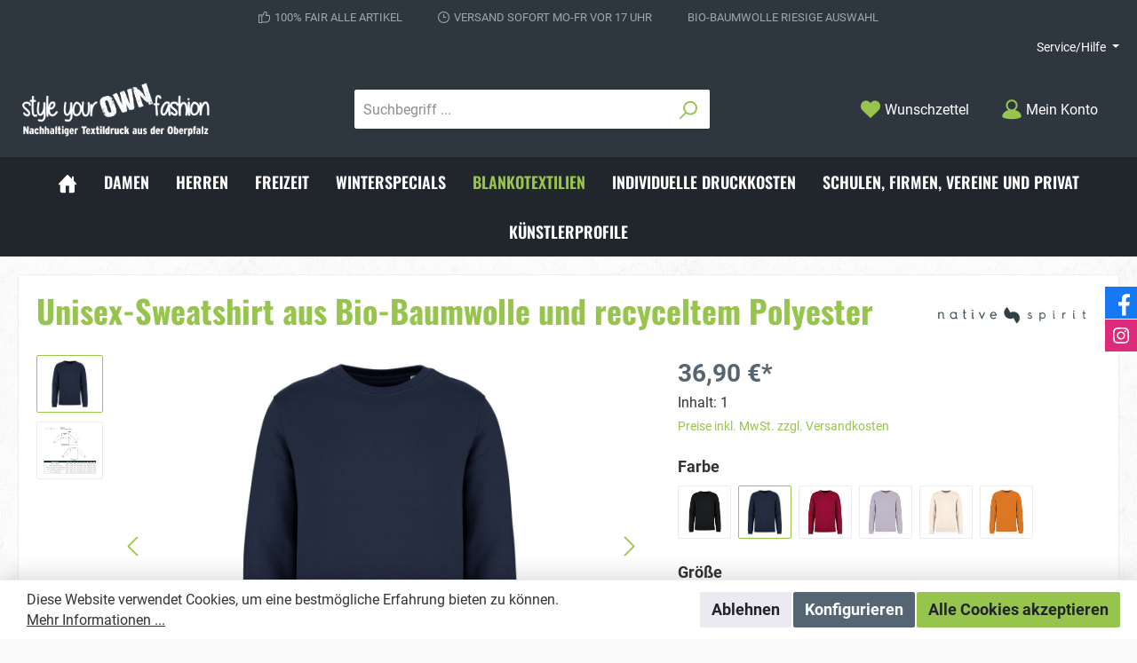

--- FILE ---
content_type: text/html; charset=UTF-8
request_url: https://styleyourownfashion.de/Unisex-Sweatshirt-aus-Bio-Baumwolle-und-recyceltem-Polyester/SW10031.101
body_size: 43431
content:

<!DOCTYPE html>

<html lang="de-DE"
      itemscope="itemscope"
      itemtype="https://schema.org/WebPage">

                            
    <head>
        		                            <meta charset="utf-8">
            
                            <meta name="viewport"
                      content="width=device-width, initial-scale=1, shrink-to-fit=no">
            
                            <meta name="author"
                      content=""/>
                <meta name="robots"
                      content="index,follow"/>
                <meta name="revisit-after"
                      content="15 days"/>
                <meta name="keywords"
                      content="Sweatshirt, Damen, Herren, Biobaumwolle, recycelter Polyester, Oberpfalz"/>
                <meta name="description"
                      content="Rundhalsausschnitt
Halbmond Größenetikett mit den Logos für biologische Baumwolle und recycelten Polyester&amp;nbsp;Strickbündchen an Halsausschnitt und Saum sowie 1x1-Rippstrick-ÄrmelbündchenDoppelte Ziernaht an Ärmeln und unterem SaumSchlichte Ziernaht am…"/>
            
                <meta property="og:type"
          content="product"/>
    <meta property="og:site_name"
          content="style your own fashion - nachhaltiger Textildruck aus der Oberpfalz"/>
    <meta property="og:url"
          content="https://styleyourownfashion.de/Unisex-Sweatshirt-aus-Bio-Baumwolle-und-recyceltem-Polyester/SW10031.101"/>
    <meta property="og:title"
          content="Unisex-Sweatshirt aus Bio-Baumwolle - Style your own fashion"/>

    <meta property="og:description"
          content="Rundhalsausschnitt
Halbmond Größenetikett mit den Logos für biologische Baumwolle und recycelten Polyester&amp;nbsp;Strickbündchen an Halsausschnitt und Saum sowie 1x1-Rippstrick-ÄrmelbündchenDoppelte Ziernaht an Ärmeln und unterem SaumSchlichte Ziernaht am…"/>
    <meta property="og:image"
          content="https://styleyourownfashion.de/media/e7/cc/a4/1651052964/PS_NS400_NAVYBLUE.jpg"/>

            <meta property="product:brand"
              content="Native Spirit"/>
    
            <meta property="product:price:amount"
          content="36.9"/>
    <meta property="product:price:currency"
          content="EUR"/>
    <meta property="product:product_link"
          content="https://styleyourownfashion.de/Unisex-Sweatshirt-aus-Bio-Baumwolle-und-recyceltem-Polyester/SW10031.101"/>

    <meta name="twitter:card"
          content="product"/>
    <meta name="twitter:site"
          content="style your own fashion - nachhaltiger Textildruck aus der Oberpfalz"/>
    <meta name="twitter:title"
          content="Unisex-Sweatshirt aus Bio-Baumwolle - Style your own fashion"/>
    <meta name="twitter:description"
          content="Rundhalsausschnitt
Halbmond Größenetikett mit den Logos für biologische Baumwolle und recycelten Polyester&amp;nbsp;Strickbündchen an Halsausschnitt und Saum sowie 1x1-Rippstrick-ÄrmelbündchenDoppelte Ziernaht an Ärmeln und unterem SaumSchlichte Ziernaht am…"/>
    <meta name="twitter:image"
          content="https://styleyourownfashion.de/media/e7/cc/a4/1651052964/PS_NS400_NAVYBLUE.jpg"/>

                            <meta itemprop="copyrightHolder"
                      content="style your own fashion - nachhaltiger Textildruck aus der Oberpfalz"/>
                <meta itemprop="copyrightYear"
                      content=""/>
                <meta itemprop="isFamilyFriendly"
                      content="true"/>
                <meta itemprop="image"
                      content="https://styleyourownfashion.de/media/da/03/1f/1642244133/Logo_StyleYourownFashion_Shop.png"/>
            
                                                

		




    
        
                    <link rel="shortcut icon"
                  href="https://styleyourownfashion.de/media/74/64/13/1642244819/strong-favicon_Logo_StylerYourownFashion.png">
        
                                <link rel="apple-touch-icon"
                  sizes="180x180"
                  href="https://styleyourownfashion.de/media/35/ca/d3/1642244769/strong-share-icon_styleYourownFashion.png">
                    
                            
            
    
    <link rel="canonical" href="https://styleyourownfashion.de/Unisex-Sweatshirt-aus-Bio-Baumwolle-und-recyceltem-Polyester/SW10031.101" />

                    <title itemprop="name">Unisex-Sweatshirt aus Bio-Baumwolle - Style your own fashion</title>
        
        		                                                                <link rel="stylesheet"
                      href="https://styleyourownfashion.de/theme/e0a7f9b0ed5ba1c45b4c8a12748ad303/css/all.css?1752254194772645">
                                    

		





        
                <!-- Theme styles -->
    <style>body{background-image:url(https://styleyourownfashion.de/media/70/89/95/1699348542/strong-background_%2815%29.jpg);}</style>
    
        
    
        
                        <script>
        window.features = {"V6_5_0_0":false,"v6.5.0.0":false,"PERFORMANCE_TWEAKS":false,"performance.tweaks":false,"FEATURE_NEXT_1797":false,"feature.next.1797":false,"FEATURE_NEXT_16710":false,"feature.next.16710":false,"FEATURE_NEXT_13810":false,"feature.next.13810":false,"FEATURE_NEXT_13250":false,"feature.next.13250":false,"FEATURE_NEXT_17276":false,"feature.next.17276":false,"FEATURE_NEXT_16151":false,"feature.next.16151":false,"FEATURE_NEXT_16155":false,"feature.next.16155":false,"FEATURE_NEXT_19501":false,"feature.next.19501":false,"FEATURE_NEXT_15053":false,"feature.next.15053":false,"FEATURE_NEXT_18215":false,"feature.next.18215":false,"FEATURE_NEXT_15815":false,"feature.next.15815":false,"FEATURE_NEXT_14699":false,"feature.next.14699":false,"FEATURE_NEXT_15707":false,"feature.next.15707":false,"FEATURE_NEXT_14360":false,"feature.next.14360":false,"FEATURE_NEXT_15172":false,"feature.next.15172":false,"FEATURE_NEXT_14001":false,"feature.next.14001":false,"FEATURE_NEXT_7739":false,"feature.next.7739":false,"FEATURE_NEXT_16200":false,"feature.next.16200":false,"FEATURE_NEXT_13410":false,"feature.next.13410":false,"FEATURE_NEXT_15917":false,"feature.next.15917":false,"FEATURE_NEXT_15957":false,"feature.next.15957":false,"FEATURE_NEXT_13601":false,"feature.next.13601":false,"FEATURE_NEXT_16992":false,"feature.next.16992":false,"FEATURE_NEXT_7530":false,"feature.next.7530":false,"FEATURE_NEXT_16824":false,"feature.next.16824":false,"FEATURE_NEXT_16271":false,"feature.next.16271":false,"FEATURE_NEXT_15381":false,"feature.next.15381":false,"FEATURE_NEXT_17275":false,"feature.next.17275":false,"FEATURE_NEXT_17016":false,"feature.next.17016":false,"FEATURE_NEXT_16236":false,"feature.next.16236":false,"FEATURE_NEXT_16640":false,"feature.next.16640":false,"FEATURE_NEXT_17858":false,"feature.next.17858":false,"FEATURE_NEXT_6758":false,"feature.next.6758":false,"FEATURE_NEXT_19048":false,"feature.next.19048":false,"FEATURE_NEXT_19822":false,"feature.next.19822":false,"FEATURE_NEXT_18129":false,"feature.next.18129":false,"FEATURE_NEXT_19163":false,"feature.next.19163":false,"FEATURE_NEXT_18187":false,"feature.next.18187":false,"FEATURE_NEXT_17978":false,"feature.next.17978":false,"FEATURE_NEXT_11634":false,"feature.next.11634":false,"FEATURE_NEXT_21547":false,"feature.next.21547":false,"FEATURE_NEXT_22900":false,"feature.next.22900":false};
    </script>
        
                                                    
                            
            
                
                                    <script>
                    window.useDefaultCookieConsent = true;
                </script>
                    
            </head>

    <body class="is-ctl-product is-act-index themeware twt-strong twt-header-type-1 twt-full-width-boxed">

    	
    
						                    <noscript class="noscript-main">
                
    <div role="alert"
         class="alert alert-info alert-has-icon">
                                                            
        
        
        
                                    
        <span class="icon icon-info">
                        <svg xmlns="http://www.w3.org/2000/svg" xmlns:xlink="http://www.w3.org/1999/xlink" width="24" height="24" viewBox="0 0 24 24"><defs><path d="M12 7c.5523 0 1 .4477 1 1s-.4477 1-1 1-1-.4477-1-1 .4477-1 1-1zm1 9c0 .5523-.4477 1-1 1s-1-.4477-1-1v-5c0-.5523.4477-1 1-1s1 .4477 1 1v5zm11-4c0 6.6274-5.3726 12-12 12S0 18.6274 0 12 5.3726 0 12 0s12 5.3726 12 12zM12 2C6.4772 2 2 6.4772 2 12s4.4772 10 10 10 10-4.4772 10-10S17.5228 2 12 2z" id="icons-default-info" /></defs><use xlink:href="#icons-default-info" fill="#758CA3" fill-rule="evenodd" /></svg>
        </span>
                                        
                    <div class="alert-content-container">
                                                    
                                    <div class="alert-content">
                                                    Um unseren Shop in vollem Umfang nutzen zu können, empfehlen wir Ihnen Javascript in Ihrem Browser zu aktivieren.
                                            </div>
                
                                                                </div>
            </div>
            </noscript>
        
        		
				





	 					
	
	


	
	
	




		<section class="twt-usp-bar is-header is-small layout-1 top" data-twt-usps="3">

					<div class="twt-usp-bar-container">
				<div class="twt-usp-bar-items">
					






 



                            
            
                
                                    <div class="twt-usp-bar-item twt-usp-1 item-1">
                    <div class="item-icon">
                        
	    
        
        
        
                                    
        <span class="icon icon-thumb-up">
                        <svg xmlns="http://www.w3.org/2000/svg" xmlns:xlink="http://www.w3.org/1999/xlink" width="24" height="24" viewBox="0 0 24 24"><defs><path d="M4 9c.5523 0 1 .4477 1 1s-.4477 1-1 1-1-.4477-1-1 .4477-1 1-1zm4-2h.2457a1 1 0 0 0 .9615-.7253l1.1711-4.0989A3 3 0 0 1 13.263 0h1.76c1.6568 0 3 1.3431 3 3a3 3 0 0 1-.1155.8242L17 7h4c1.6569 0 3 1.3431 3 3v5c0 4.4183-3.5817 8-8 8H8c0 .5523-.4477 1-1 1H1c-.5523 0-1-.4477-1-1V7c0-.5523.4477-1 1-1h6c.5523 0 1 .4477 1 1zM6 8H2v14h4V8zm2 1v12h8c3.3137 0 6-2.6863 6-6v-5c0-.5523-.4477-1-1-1h-6.6515l1.6358-5.7253A1 1 0 0 0 16.0228 3c0-.5523-.4477-1-1-1H13.263a1 1 0 0 0-.9615.7253l-1.1711 4.0989A3 3 0 0 1 8.2457 9H8z" id="icons-default-thumb-up" /></defs><use xlink:href="#icons-default-thumb-up" fill="#758CA3" fill-rule="evenodd" /></svg>
        </span>
    	                    </div>
                    <div class="item-label">
                        <div class="item-title">100% FAIR alle Artikel</div>
                                            </div>
                </div>
                    
    
                
                                    <div class="twt-usp-bar-item twt-usp-2 item-2">
                    <div class="item-icon">
                        
	    
        
        
        
                                    
        <span class="icon icon-clock">
                        <svg xmlns="http://www.w3.org/2000/svg" xmlns:xlink="http://www.w3.org/1999/xlink" width="24" height="24" viewBox="0 0 24 24"><defs><path d="M13 11V6c0-.5523-.4477-1-1-1s-1 .4477-1 1v6c0 .5523.4477 1 1 1h4c.5523 0 1-.4477 1-1s-.4477-1-1-1h-3zm-1 13C5.3726 24 0 18.6274 0 12S5.3726 0 12 0s12 5.3726 12 12-5.3726 12-12 12zm0-2c5.5228 0 10-4.4772 10-10S17.5228 2 12 2 2 6.4772 2 12s4.4772 10 10 10z" id="icons-default-clock" /></defs><use xlink:href="#icons-default-clock" fill="#758CA3" fill-rule="evenodd" /></svg>
        </span>
    	                    </div>
                    <div class="item-label">
                        <div class="item-title">VERSAND SOFORT Mo-Fr vor 17 Uhr</div>
                                            </div>
                </div>
                    
    
                
                                    <div class="twt-usp-bar-item twt-usp-3 item-3">
                    <div class="item-icon">
                        
	                    </div>
                    <div class="item-label">
                        <div class="item-title">BIO-BAUMWOLLE riesige Auswahl</div>
                                            </div>
                </div>
                    
    
        
        
        				</div>

												
											</div>
		
	</section>
	
		            <header class="header-main">
                                    <div class="container">
                            	
				        					    <div class="top-bar d-none d-lg-block">
        <nav class="top-bar-nav">
            						                                
                

	
            						                                
                

	
                        					
                
            <div class="top-bar-nav-item top-bar-menu">
                <div class="service-menu dropdown">
        <button class="btn dropdown-toggle top-bar-nav-btn"
                type="button"
                id="serviceMenuDropdown-top-bar"
                data-toggle="dropdown"
                aria-haspopup="true"
                aria-expanded="false">
                                            
        
        
        
                














    <span class="icon icon-themeware icon-help icon-solid"><?xml version="1.0" encoding="utf-8"?><svg xmlns="http://www.w3.org/2000/svg" viewBox="0 0 24 24"><path d="M12,1A11,11,0,1,0,23,12,11,11,0,0,0,12,1Zm1,17.19H11V16.13H13ZM14,13.12a2.16,2.16,0,0,0-.51.43,1.33,1.33,0,0,0-.43.86v.69H11v-.69a3.3,3.3,0,0,1,1-2.24,5.31,5.31,0,0,1,.69-.6c.78-.69,1.29-1.12,1.29-1.72a2,2,0,1,0-4,0H8a4,4,0,0,1,4-4,3.91,3.91,0,0,1,4,4C16,11.48,14.74,12.43,14,13.12Z"/></svg></span>



                            <span class="top-bar-nav-text">Service/Hilfe</span>
        </button>

                    
                                                        <div class="dropdown-menu dropdown-menu-right"
                             aria-labelledby="serviceMenuDropdown-top-bar">
                            
                                                                
                                <a class="top-bar-list-item dropdown-item"
                                   href="https://styleyourownfashion.de/Service/Widerrufsbeleherung/"
                                                                      title="Widerrufsbeleherung">Widerrufsbeleherung</a>
                            
                                                                
                                <a class="top-bar-list-item dropdown-item"
                                   href="https://styleyourownfashion.de/Service/Versand-und-Zahlung/"
                                                                      title="Versand und Zahlung">Versand und Zahlung</a>
                            
                                                                
                                <a class="top-bar-list-item dropdown-item"
                                   href="https://styleyourownfashion.de/Service/Impressum/"
                                                                      title="Impressum">Impressum</a>
                            
                                                                
                                <a class="top-bar-list-item dropdown-item"
                                   href="https://styleyourownfashion.de/Service/Datenschutz/"
                                                                      title="Datenschutz">Datenschutz</a>
                            
                                                                
                                <a class="top-bar-list-item dropdown-item"
                                   href="https://styleyourownfashion.de/Service/AGB/"
                                                                      title="AGB">AGB</a>
                            
                                                                
                                <a class="top-bar-list-item dropdown-item"
                                   href="/cookie/offcanvas"
                                                                      title="Cookie Einstellungen">Cookie Einstellungen</a>
                                                    </div>
                    
                        </div>
        </div>
    
				
	        </nav>
    </div>


	    
	
    	
				        <div class="row align-items-center header-row">
                            <div class="col-12 col-lg-auto header-logo-col">
                        <div class="header-logo-main">
                    <a class="header-logo-main-link"
               href="/"
               title="Zur Startseite wechseln">
                				                    <picture class="header-logo-picture">
                                                                                
                                                                            
                                                                                    <img src="https://styleyourownfashion.de/media/da/03/1f/1642244133/Logo_StyleYourownFashion_Shop.png"
                                     alt="Zur Startseite wechseln"
                                     class="img-fluid header-logo-main-img"/>
                                                                        </picture>
                
	
					
		            </a>
            </div>
                </div>
            
            	
				                <div class="col-12 order-2 col-sm order-sm-1 header-search-col">
                    <div class="row">
                        <div class="col-sm-auto d-none d-sm-block d-lg-none">
                                                            <div class="nav-main-toggle">
                                                                            <button class="btn nav-main-toggle-btn header-actions-btn"
                                                type="button"
                                                data-offcanvas-menu="true"
                                                aria-label="Menü">
                                            				    
        
        
        
                














    <span class="icon icon-themeware icon-stack icon-solid"><?xml version="1.0" encoding="utf-8"?><svg xmlns="http://www.w3.org/2000/svg" viewBox="0 0 24 24"><path d="M2,5.48H22a1,1,0,0,0,0-2H2a1,1,0,0,0,0,2Z"/><path d="M22,10.92H2a1,1,0,0,0,0,2H22a1,1,0,0,0,0-2Z"/><path d="M22,18.52H2a1,1,0,0,0,0,2H22a1,1,0,0,0,0-2Z"/></svg></span>



    	
		<span class="header-nav-main-toggle-label">
		Navigation
	</span>
                                        </button>
                                                                    </div>
                                                    </div>
                        <div class="col">
                            
    <div class="collapse"
         id="searchCollapse">
        <div class="header-search">
            <form action="/search"
                  method="get"
                  data-search-form="true"
                  data-search-widget-options='{&quot;searchWidgetMinChars&quot;:2}'
                  data-url="/suggest?search="
                  class="header-search-form">
                		                    <div class="input-group">
                                                    <input type="search"
                                   name="search"
                                   class="form-control header-search-input"
                                   autocomplete="off"
                                   autocapitalize="off"
                                   placeholder="Suchbegriff ..."
                                   aria-label="Suchbegriff ..."
                                   value=""
                            >
                        
                        	<div class="input-group-append">
		<button type="submit"
				class="btn header-search-btn"
				aria-label="Suchen">
            <span class="header-search-icon">
		  											    
        
        
        
                














    <span class="icon icon-themeware icon-search icon-solid"><?xml version="1.0" encoding="utf-8"?><svg xmlns="http://www.w3.org/2000/svg" viewBox="0 0 24 24"><path d="M14.34,1A8.52,8.52,0,0,0,7.77,15L1.43,21.29a1,1,0,0,0,0,1.42,1,1,0,0,0,.71.29,1,1,0,0,0,.71-.29l6.38-6.38A8.52,8.52,0,1,0,14.34,1Zm0,15a6.52,6.52,0,1,1,6.52-6.52A6.53,6.53,0,0,1,14.34,16Z"/></svg></span>



    				            </span>
		</button>
	</div>
                    </div>
                

					            </form>
        </div>
    </div>
                        </div>
                    </div>
                </div>
            
	
                            <div class="col-12 order-1 col-sm-auto order-sm-2 header-actions-col">
                    <div class="row no-gutters">
                        
		
	
							
				
																						
			
			<div class="d-block d-sm-none col">
		<div class="menu-button">

							<button class="btn nav-main-toggle-btn header-actions-btn"
						type="button"
						title="Navigation"
						data-offcanvas-menu="true"
						aria-label="Menü">

																								    
        
        
        
                














    <span class="icon icon-themeware icon-stack icon-solid"><?xml version="1.0" encoding="utf-8"?><svg xmlns="http://www.w3.org/2000/svg" viewBox="0 0 24 24"><path d="M2,5.48H22a1,1,0,0,0,0-2H2a1,1,0,0,0,0,2Z"/><path d="M22,10.92H2a1,1,0,0,0,0,2H22a1,1,0,0,0,0-2Z"/><path d="M22,18.52H2a1,1,0,0,0,0,2H22a1,1,0,0,0,0-2Z"/></svg></span>



    											
										<span class="header-nav-main-toggle-label">
						Navigation
					</span>
				</button>
			
		</div>
	</div>

                        		
		
					
					
	<div class="d-sm-none col-auto twt-search-col">
		  <div class="search-toggle">
				<button class="btn header-actions-btn search-toggle-btn js-search-toggle-btn collapsed"
						  type="button"
						  data-toggle="collapse"
						  data-target="#searchCollapse"
						  aria-expanded="false"
						  aria-controls="searchCollapse"
						  aria-label="Suchen">

										<span class="header-search-toggle-icon">
													    
        
        
        
                














    <span class="icon icon-themeware icon-search icon-solid"><?xml version="1.0" encoding="utf-8"?><svg xmlns="http://www.w3.org/2000/svg" viewBox="0 0 24 24"><path d="M14.34,1A8.52,8.52,0,0,0,7.77,15L1.43,21.29a1,1,0,0,0,0,1.42,1,1,0,0,0,.71.29,1,1,0,0,0,.71-.29l6.38-6.38A8.52,8.52,0,1,0,14.34,1Zm0,15a6.52,6.52,0,1,1,6.52-6.52A6.53,6.53,0,0,1,14.34,16Z"/></svg></span>



    						
													    
        
        
        
                














    <span class="icon icon-themeware icon-x icon-solid"><?xml version="1.0" encoding="utf-8"?><svg xmlns="http://www.w3.org/2000/svg" viewBox="0 0 24 24"><path d="M13.41,12l9.3-9.29a1,1,0,1,0-1.42-1.42L12,10.59,2.71,1.29A1,1,0,0,0,1.29,2.71L10.59,12l-9.3,9.29a1,1,0,0,0,0,1.42,1,1,0,0,0,1.42,0L12,13.41l9.29,9.3a1,1,0,0,0,1.42,0,1,1,0,0,0,0-1.42Z"/></svg></span>



    											</span>

										<span class="header-search-toggle-name">
						Suche
					</span>
				</button>
		  </div>
	 </div>

                                                    	
				                                <div class="col-auto">
                                    <div class="header-wishlist">
                                        <a class="btn header-wishlist-btn header-actions-btn"
                                           href="/wishlist"
                                           title="Merkzettel"
                                           aria-label="Merkzettel">
                                            			
							<span class="header-wishlist-icon">
									    
        
        
        
                














    <span class="icon icon-themeware icon-heart icon-solid"><?xml version="1.0" encoding="utf-8"?><svg xmlns="http://www.w3.org/2000/svg" viewBox="0 0 24 24"><path d="M21.55,4.51a.46.46,0,0,0-.07-.07,5.78,5.78,0,0,0-5.25-2,5.15,5.15,0,0,0-2.29,1L12,4.93,9.89,3.31a4.36,4.36,0,0,0-1.07-.62c-1-.39-3.67-1-6.3,1.75l-.07.07a6.61,6.61,0,0,0-1.08,6.31,6,6,0,0,0,1.52,2.39L11.3,21.5a.83.83,0,0,0,.22.14.61.61,0,0,0,.1.07.94.94,0,0,0,.76,0,.61.61,0,0,0,.1-.07.83.83,0,0,0,.22-.14l8.41-8.29a6,6,0,0,0,1.52-2.39A6.61,6.61,0,0,0,21.55,4.51Z"/></svg></span>



    							</span>
		
							<span class="header-wishlist-name">
				Wunschzettel
			</span>
		
		
		
		<span class="badge badge-primary header-wishlist-badge"
			  id="wishlist-basket"
			  data-wishlist-storage="true"
			  data-wishlist-storage-options="{&quot;listPath&quot;:&quot;\/wishlist\/list&quot;,&quot;mergePath&quot;:&quot;\/wishlist\/merge&quot;,&quot;tokenMergePath&quot;:&quot;82.wSijOscoKhT0qrR23KkXNwTGjYlJ7vlkCbLEDWAo9Uk.uUnuZZVYXnnE5cRBuONUdGqCut8QiJBQXtOUbDVnt3igQpEIrFFobJqd8Q&quot;,&quot;pageletPath&quot;:&quot;\/wishlist\/merge\/pagelet&quot;,&quot;tokenPageletPath&quot;:&quot;164f79f9f0021b.zSr4ziFT2HuMiajfoI4yh9VomHZRPy74IA4tishbiVI.n0ShmkIbrxL73-2u9dd4zbIm7D42TB-3ejtJ_Ksv_AaMWo35TxWOOrXdnA&quot;}"
			  data-wishlist-widget="true"
			  data-wishlist-widget-options="{&quot;showCounter&quot;:true}"
		></span>
	                                        </a>
                                    </div>
                                </div>
                            
	                        
                        	
				                            <div class="col-auto">
                                <div class="account-menu">
                                        <div class="dropdown">
        					<button class="btn account-menu-btn header-actions-btn" title="Mein Konto"
				type="button"
				id="accountWidget"
				data-offcanvas-account-menu="true"
				data-toggle="dropdown"
				aria-haspopup="true"
				aria-expanded="false"
				aria-label="Mein Konto"
				title="Mein Konto">
						<span class="header-account-icon">
									    
        
        
        
                














    <span class="icon icon-themeware icon-avatar icon-solid"><?xml version="1.0" encoding="utf-8"?><svg xmlns="http://www.w3.org/2000/svg" viewBox="0 0 24 24"><path d="M21.31,16.24A10.3,10.3,0,0,0,15.89,13a6.57,6.57,0,1,0-7.74,0A10.18,10.18,0,0,0,2.8,16.24a7.86,7.86,0,0,0-1.55,3.84,1,1,0,0,0,.35.85,8.89,8.89,0,0,0,2.94,1.41,28.5,28.5,0,0,0,7.34.84h.35a28.5,28.5,0,0,0,7.34-.84,9,9,0,0,0,2.94-1.41,1,1,0,0,0,.34-.85A7.8,7.8,0,0,0,21.31,16.24ZM12,3.17A4.57,4.57,0,1,1,7.44,7.74,4.57,4.57,0,0,1,12,3.17Z"/></svg></span>



    							</span>

						<span class="header-account-name">
				Mein Konto
			</span>

								</button>
	
                    <div class="dropdown-menu dropdown-menu-right account-menu-dropdown js-account-menu-dropdown"
                 aria-labelledby="accountWidget">
                

        
                                                        <button class="btn btn-light offcanvas-close js-offcanvas-close btn-block sticky-top">
                                                        
        
        
        
                                    
        <span class="icon icon-x icon-sm">
                        <svg xmlns="http://www.w3.org/2000/svg" xmlns:xlink="http://www.w3.org/1999/xlink" width="24" height="24" viewBox="0 0 24 24"><defs><path d="m10.5858 12-7.293-7.2929c-.3904-.3905-.3904-1.0237 0-1.4142.3906-.3905 1.0238-.3905 1.4143 0L12 10.5858l7.2929-7.293c.3905-.3904 1.0237-.3904 1.4142 0 .3905.3906.3905 1.0238 0 1.4143L13.4142 12l7.293 7.2929c.3904.3905.3904 1.0237 0 1.4142-.3906.3905-1.0238.3905-1.4143 0L12 13.4142l-7.2929 7.293c-.3905.3904-1.0237.3904-1.4142 0-.3905-.3906-.3905-1.0238 0-1.4143L10.5858 12z" id="icons-default-x" /></defs><use xlink:href="#icons-default-x" fill="#758CA3" fill-rule="evenodd" /></svg>
        </span>
                            
                                                    Menü schließen
                                            </button>
                
    
                    <div class="offcanvas-content-container">
                <div class="account-menu">
                                    <div class="dropdown-header account-menu-header">
                    Mein Konto
                </div>
                    
                                    <div class="account-menu-login">
                    <a href="/account/login"
                       title="Anmelden"
                       class="btn btn-primary account-menu-login-button">
                        Anmelden
                    </a>

                    <div class="account-menu-register">
                        oder <a href="/account/login"
                                                            title="registrieren">registrieren</a>
                    </div>
                </div>
                    
                    <div class="account-menu-links">
                    <div class="header-account-menu">
        <div class="card account-menu-inner">
                                        
                                                <div class="list-group list-group-flush account-aside-list-group">
                                                                                    <a href="/account"
                                   title="Übersicht"
                                   class="list-group-item list-group-item-action account-aside-item">
                                    Übersicht
                                </a>
                            
                                                            <a href="/account/profile"
                                   title="Persönliches Profil"
                                   class="list-group-item list-group-item-action account-aside-item">
                                    Persönliches Profil
                                </a>
                            
                                                            <a href="/account/address"
                                   title="Adressen"
                                   class="list-group-item list-group-item-action account-aside-item">
                                    Adressen
                                </a>
                            
                                                            <a href="/account/payment"
                                   title="Zahlungsarten"
                                   class="list-group-item list-group-item-action account-aside-item">
                                    Zahlungsarten
                                </a>
                            
                                                            <a href="/account/order"
                                   title="Bestellungen"
                                   class="list-group-item list-group-item-action account-aside-item">
                                    Bestellungen
                                </a>
                                                                        </div>
                            
                                                </div>
    </div>
            </div>
            </div>
        </div>
                </div>
            </div>
                                </div>
                            </div>
                        
	
                        	
				                            <div class="col-auto">
                                <div class="header-cart"
                                     data-offcanvas-cart="true">
                                    <a class="btn header-cart-btn header-actions-btn"
                                       href="/checkout/cart"
                                       data-cart-widget="true"
                                       title="Warenkorb"
                                       aria-label="Warenkorb">
                                        					<span class="header-cart-icon">
												    
        
        
        
                














    <span class="icon icon-themeware icon-bag icon-solid"><?xml version="1.0" encoding="utf-8"?><svg xmlns="http://www.w3.org/2000/svg" viewBox="0 0 24 24"><path d="M20.87,6.82a1,1,0,0,0-1-.93H16.72V5.36A4.45,4.45,0,0,0,12,1,4.42,4.42,0,0,0,7.23,5.36v.53H4.11a1,1,0,0,0-1,.93l-1,14a2,2,0,0,0,2,2.14H19.8a2,2,0,0,0,2-2.13ZM9.23,5.37A2.4,2.4,0,0,1,12,3c2.59,0,2.76,2,2.77,2.37v.53H9.23Zm-2,2.52v1a1,1,0,0,0,2,0v-1h5.49v1a1,1,0,1,0,2,0v-1h2.22l.5,7.61H4.51l.54-7.61Z"/></svg></span>



    									</span>

				<span class="header-cart-name">
			Warenkorb
		</span>

				<span class="header-cart-total">
			0,00 €*
		</span>
	                                    </a>
                                </div>
                            </div>
                        
	                    </div>
                </div>
                    </div>
    
	                    </div>
                            </header>
        

		
        
		
										<div class="nav-main">
									<div class="container">

																											<div id="sticky-logo" class="d-none">
									<a class="sticky-logo-main-link" href="/" title="Zur Startseite wechseln">
										<picture>

																																		<img src="https://styleyourownfashion.de/media/da/03/1f/1642244133/Logo_StyleYourownFashion_Shop.png" alt="Zur Startseite wechseln" />
											
																																													
										</picture>
									</a>
								</div>
													
												
																			<span id="js-sticky-cart-position" class="d-none"></span>
						
																	</div>

										                    		
				
    <div class="main-navigation"
         id="mainNavigation"
         data-flyout-menu="true">
                    <div class="container">
                                    <nav class="nav main-navigation-menu"
                        itemscope="itemscope"
                        itemtype="http://schema.org/SiteNavigationElement">
                        
                        									 <a class="nav-link main-navigation-link home-link"
				href="/" aria-label="Home" 
				itemprop="url"
				title="Home">
				
										<div class="main-navigation-icon">
						<span itemprop="name">
															    
        
        
        
                














    <span class="icon icon-themeware icon-home icon-solid"><?xml version="1.0" encoding="utf-8"?><svg xmlns="http://www.w3.org/2000/svg" viewBox="0 0 24 24"><path d="M22.72,11.55l-3.21-3.3V3.81a1,1,0,1,0-2,0V6.19L12.72,1.25A1.06,1.06,0,0,0,12,1a1,1,0,0,0-.72.31L3.45,9.51a.81.81,0,0,0-.18.19l-2,2.1a1,1,0,0,0,0,1.42,1,1,0,0,0,.69.27,1,1,0,0,0,.73-.31l.33-.36v8.43A1.94,1.94,0,0,0,5,23.18H9.92V14.4h4v8.78h4.92a1.93,1.93,0,0,0,1.93-1.93V12.43l.5.52a1,1,0,1,0,1.44-1.4Z"/></svg></span>



    													</span>
					</div>
							</a>
			
                                                    
                                                                                            
                                                                
                                						<a class="nav-link main-navigation-link"
			   href="https://styleyourownfashion.de/Damen/"
			   itemprop="url"
			   								   title="Damen">
				<div class="main-navigation-link-text">
					<span itemprop="name">Damen</span>

														</div>
			</a>
			                                                                                            
                                                                
                                						<a class="nav-link main-navigation-link"
			   href="https://styleyourownfashion.de/Herren/"
			   itemprop="url"
			   								   title="Herren">
				<div class="main-navigation-link-text">
					<span itemprop="name">Herren</span>

														</div>
			</a>
			                                                                                            
                                                                
                                						<a class="nav-link main-navigation-link"
			   href="https://styleyourownfashion.de/Freizeit/"
			   itemprop="url"
			   data-flyout-menu-trigger="9a742b5746464133919e5ec3a5ab4721"								   title="Freizeit">
				<div class="main-navigation-link-text">
					<span itemprop="name">Freizeit</span>

														</div>
			</a>
			                                                                                            
                                                                
                                						<a class="nav-link main-navigation-link"
			   href="https://styleyourownfashion.de/Winterspecials/"
			   itemprop="url"
			   								   title="Winterspecials">
				<div class="main-navigation-link-text">
					<span itemprop="name">Winterspecials</span>

														</div>
			</a>
			                                                                                            
                                                                
                                						<a class="nav-link main-navigation-link active"
			   href="https://styleyourownfashion.de/Blankotextilien/"
			   itemprop="url"
			   								   title="Blankotextilien">
				<div class="main-navigation-link-text">
					<span itemprop="name">Blankotextilien</span>

														</div>
			</a>
			                                                                                            
                                                                
                                						<a class="nav-link main-navigation-link"
			   href="https://styleyourownfashion.de/Informationen/Individuelle-Druckkosten/"
			   itemprop="url"
			   								   title="Individuelle Druckkosten">
				<div class="main-navigation-link-text">
					<span itemprop="name">Individuelle Druckkosten</span>

														</div>
			</a>
			                                                                                            
                                                                
                                						<a class="nav-link main-navigation-link"
			   href="https://styleyourownfashion.de/Schulen-Firmen-Vereine-und-Privat/"
			   itemprop="url"
			   								   title="Schulen, Firmen, Vereine und Privat">
				<div class="main-navigation-link-text">
					<span itemprop="name">Schulen, Firmen, Vereine und Privat</span>

														</div>
			</a>
			                                                                                            
                                                                
                                						<a class="nav-link main-navigation-link"
			   href="https://styleyourownfashion.de/Kuenstlerprofile/"
			   itemprop="url"
			   								   title="Künstlerprofile">
				<div class="main-navigation-link-text">
					<span itemprop="name">Künstlerprofile</span>

														</div>
			</a>
			                                                                        </nav>
                            </div>
        
                                                                                                                                                                                                                                                                                                                                                                                                                
                                                <div class="navigation-flyouts">
                                                                                                                                                                                                                                                                                        <div class="navigation-flyout"
                                             data-flyout-menu-id="9a742b5746464133919e5ec3a5ab4721">
                                            <div class="container">
                                                                                                                        <div class="row navigation-flyout-bar">
                            <div class="col">
                    <div class="navigation-flyout-category-link">
                                                                                    <a class="nav-link"
                                   href="https://styleyourownfashion.de/Freizeit/"
                                   itemprop="url"
                                   title="Freizeit">
                                                                            Zur Kategorie Freizeit
                                            
        
        
        
                
        <span class="icon icon-arrow-right icon-primary">
                        <svg xmlns="http://www.w3.org/2000/svg" xmlns:xlink="http://www.w3.org/1999/xlink" width="16" height="16" viewBox="0 0 16 16"><defs><path id="icons-solid-arrow-right" d="M6.7071 6.2929c-.3905-.3905-1.0237-.3905-1.4142 0-.3905.3905-.3905 1.0237 0 1.4142l3 3c.3905.3905 1.0237.3905 1.4142 0l3-3c.3905-.3905.3905-1.0237 0-1.4142-.3905-.3905-1.0237-.3905-1.4142 0L9 8.5858l-2.2929-2.293z" /></defs><use transform="rotate(-90 9 8.5)" xlink:href="#icons-solid-arrow-right" fill="#758CA3" fill-rule="evenodd" /></svg>
        </span>
                                                                        </a>
                                                                        </div>
                </div>
            
                            <div class="col-auto">
                    <div class="navigation-flyout-close js-close-flyout-menu">
                                                                                        
        
        
        
                                    
        <span class="icon icon-x">
                        <svg xmlns="http://www.w3.org/2000/svg" xmlns:xlink="http://www.w3.org/1999/xlink" width="24" height="24" viewBox="0 0 24 24"><defs><path d="m10.5858 12-7.293-7.2929c-.3904-.3905-.3904-1.0237 0-1.4142.3906-.3905 1.0238-.3905 1.4143 0L12 10.5858l7.2929-7.293c.3905-.3904 1.0237-.3904 1.4142 0 .3905.3906.3905 1.0238 0 1.4143L13.4142 12l7.293 7.2929c.3904.3905.3904 1.0237 0 1.4142-.3906.3905-1.0238.3905-1.4143 0L12 13.4142l-7.2929 7.293c-.3905.3904-1.0237.3904-1.4142 0-.3905-.3906-.3905-1.0238 0-1.4143L10.5858 12z" id="icons-default-x" /></defs><use xlink:href="#icons-default-x" fill="#758CA3" fill-rule="evenodd" /></svg>
        </span>
                                                                            </div>
                </div>
                    </div>
    
            <div class="row navigation-flyout-content">
                            <div class="col">
                    <div class="navigation-flyout-categories">
                                                        
                    
    
    <div class="row navigation-flyout-categories is-level-0">
                                            
                            <div class="col-3 navigation-flyout-col">
                                                                        <a class="nav-item nav-link navigation-flyout-link is-level-0"
                               href="https://styleyourownfashion.de/Freizeit/Sportsocken/"
                               itemprop="url"
                                                              title="Sportsocken">
                                <span itemprop="name">Sportsocken</span>
                            </a>
                                            
                                                                            
        
    
    <div class="navigation-flyout-categories is-level-1">
            </div>
                                                            </div>
                                                        
                            <div class="col-3 navigation-flyout-col">
                                                                        <a class="nav-item nav-link navigation-flyout-link is-level-0"
                               href="https://styleyourownfashion.de/Freizeit/Baller-Socks-fuer-Fussballer/"
                               itemprop="url"
                                                              title="Baller Socks für Fußballer">
                                <span itemprop="name">Baller Socks für Fußballer</span>
                            </a>
                                            
                                                                            
        
    
    <div class="navigation-flyout-categories is-level-1">
            </div>
                                                            </div>
                                                        
                            <div class="col-3 navigation-flyout-col">
                                                                        <a class="nav-item nav-link navigation-flyout-link is-level-0"
                               href="https://styleyourownfashion.de/Freizeit/Individuelle-Schienbeinschoner/"
                               itemprop="url"
                                                              title="Individuelle Schienbeinschoner">
                                <span itemprop="name">Individuelle Schienbeinschoner</span>
                            </a>
                                            
                                                                            
        
    
    <div class="navigation-flyout-categories is-level-1">
            </div>
                                                            </div>
                                                        
                            <div class="col-3 navigation-flyout-col">
                                                                        <a class="nav-item nav-link navigation-flyout-link is-level-0"
                               href="https://styleyourownfashion.de/Freizeit/Badelatschen/"
                               itemprop="url"
                                                              title="Badelatschen">
                                <span itemprop="name">Badelatschen</span>
                            </a>
                                            
                                                                            
        
    
    <div class="navigation-flyout-categories is-level-1">
            </div>
                                                            </div>
                        </div>
                                            </div>
                </div>
            
                                                </div>
                                                                                                </div>
                                        </div>
                                                                                                                                                                                                                                                                                                                                                                                                                                                        </div>
                                        </div>

	                
							</div>
		
	
	
		
		
                                    <div class="d-none js-navigation-offcanvas-initial-content">
                                            

        
                                                        <button class="btn btn-light offcanvas-close js-offcanvas-close btn-block sticky-top">
                                                        
        
        
        
                                    
        <span class="icon icon-x icon-sm">
                        <svg xmlns="http://www.w3.org/2000/svg" xmlns:xlink="http://www.w3.org/1999/xlink" width="24" height="24" viewBox="0 0 24 24"><defs><path d="m10.5858 12-7.293-7.2929c-.3904-.3905-.3904-1.0237 0-1.4142.3906-.3905 1.0238-.3905 1.4143 0L12 10.5858l7.2929-7.293c.3905-.3904 1.0237-.3904 1.4142 0 .3905.3906.3905 1.0238 0 1.4143L13.4142 12l7.293 7.2929c.3904.3905.3904 1.0237 0 1.4142-.3906.3905-1.0238.3905-1.4143 0L12 13.4142l-7.2929 7.293c-.3905.3904-1.0237.3904-1.4142 0-.3905-.3906-.3905-1.0238 0-1.4143L10.5858 12z" id="icons-default-x" /></defs><use xlink:href="#icons-default-x" fill="#758CA3" fill-rule="evenodd" /></svg>
        </span>
                            
                                                    Menü schließen
                                            </button>
                
    
                    <div class="offcanvas-content-container">
                                <nav class="nav navigation-offcanvas-actions">
                                
                

                                
                

            
                                        
    
            <div class="top-bar-nav-item top-bar-menu">
                <div class="service-menu dropdown">
        <button class="btn dropdown-toggle top-bar-nav-btn"
                type="button"
                id="serviceMenuDropdown-offcanvas"
                data-toggle="dropdown"
                aria-haspopup="true"
                aria-expanded="false">
                                            
        
        
        
                














    <span class="icon icon-themeware icon-help icon-solid"><?xml version="1.0" encoding="utf-8"?><svg xmlns="http://www.w3.org/2000/svg" viewBox="0 0 24 24"><path d="M12,1A11,11,0,1,0,23,12,11,11,0,0,0,12,1Zm1,17.19H11V16.13H13ZM14,13.12a2.16,2.16,0,0,0-.51.43,1.33,1.33,0,0,0-.43.86v.69H11v-.69a3.3,3.3,0,0,1,1-2.24,5.31,5.31,0,0,1,.69-.6c.78-.69,1.29-1.12,1.29-1.72a2,2,0,1,0-4,0H8a4,4,0,0,1,4-4,3.91,3.91,0,0,1,4,4C16,11.48,14.74,12.43,14,13.12Z"/></svg></span>



                            <span class="top-bar-nav-text">Service/Hilfe</span>
        </button>

                    
                                                        <div class="dropdown-menu dropdown-menu-right"
                             aria-labelledby="serviceMenuDropdown-offcanvas">
                            
                                                                
                                <a class="top-bar-list-item dropdown-item"
                                   href="https://styleyourownfashion.de/Service/Widerrufsbeleherung/"
                                                                      title="Widerrufsbeleherung">Widerrufsbeleherung</a>
                            
                                                                
                                <a class="top-bar-list-item dropdown-item"
                                   href="https://styleyourownfashion.de/Service/Versand-und-Zahlung/"
                                                                      title="Versand und Zahlung">Versand und Zahlung</a>
                            
                                                                
                                <a class="top-bar-list-item dropdown-item"
                                   href="https://styleyourownfashion.de/Service/Impressum/"
                                                                      title="Impressum">Impressum</a>
                            
                                                                
                                <a class="top-bar-list-item dropdown-item"
                                   href="https://styleyourownfashion.de/Service/Datenschutz/"
                                                                      title="Datenschutz">Datenschutz</a>
                            
                                                                
                                <a class="top-bar-list-item dropdown-item"
                                   href="https://styleyourownfashion.de/Service/AGB/"
                                                                      title="AGB">AGB</a>
                            
                                                                
                                <a class="top-bar-list-item dropdown-item"
                                   href="/cookie/offcanvas"
                                                                      title="Cookie Einstellungen">Cookie Einstellungen</a>
                                                    </div>
                    
                        </div>
        </div>
    
                                                    </nav>
    
    
    <div class="navigation-offcanvas-container js-navigation-offcanvas">
        <div class="navigation-offcanvas-overlay-content js-navigation-offcanvas-overlay-content">
                                <a class="nav-item nav-link is-home-link navigation-offcanvas-link js-navigation-offcanvas-link"
       href="/widgets/menu/offcanvas"
       itemprop="url"
       title="Zeige alle Kategorien">
                    <span class="navigation-offcanvas-link-icon js-navigation-offcanvas-loading-icon">
                    
        
        
        
                                    
        <span class="icon icon-stack">
                        <svg xmlns="http://www.w3.org/2000/svg" xmlns:xlink="http://www.w3.org/1999/xlink" width="24" height="24" viewBox="0 0 24 24"><defs><path d="M3 13c-.5523 0-1-.4477-1-1s.4477-1 1-1h18c.5523 0 1 .4477 1 1s-.4477 1-1 1H3zm0-7c-.5523 0-1-.4477-1-1s.4477-1 1-1h18c.5523 0 1 .4477 1 1s-.4477 1-1 1H3zm0 14c-.5523 0-1-.4477-1-1s.4477-1 1-1h18c.5523 0 1 .4477 1 1s-.4477 1-1 1H3z" id="icons-default-stack" /></defs><use xlink:href="#icons-default-stack" fill="#758CA3" fill-rule="evenodd" /></svg>
        </span>
                </span>
            <span itemprop="name">
                Zeige alle Kategorien
            </span>
            </a>

                    <a class="nav-item nav-link navigation-offcanvas-headline"
       href="https://styleyourownfashion.de/Blankotextilien/"
              itemprop="url">
                    <span itemprop="name">
                Blankotextilien
            </span>
            </a>

                    
<a class="nav-item nav-link is-back-link navigation-offcanvas-link js-navigation-offcanvas-link"
   href="/widgets/menu/offcanvas"
   itemprop="url"
   title="Zurück">
            <span class="navigation-offcanvas-link-icon js-navigation-offcanvas-loading-icon">
                                
        
        
        
                
        <span class="icon icon-arrow-medium-left icon-sm">
                        <svg xmlns="http://www.w3.org/2000/svg" xmlns:xlink="http://www.w3.org/1999/xlink" width="16" height="16" viewBox="0 0 16 16"><defs><path id="icons-solid-arrow-medium-left" d="M4.7071 5.2929c-.3905-.3905-1.0237-.3905-1.4142 0-.3905.3905-.3905 1.0237 0 1.4142l4 4c.3905.3905 1.0237.3905 1.4142 0l4-4c.3905-.3905.3905-1.0237 0-1.4142-.3905-.3905-1.0237-.3905-1.4142 0L8 8.5858l-3.2929-3.293z" /></defs><use transform="matrix(0 -1 -1 0 16 16)" xlink:href="#icons-solid-arrow-medium-left" fill="#758CA3" fill-rule="evenodd" /></svg>
        </span>
                        </span>

        <span itemprop="name">
            Zurück
        </span>
    </a>
            
            <ul class="list-unstyled navigation-offcanvas-list">
                                    <li class="navigation-offcanvas-list-item">
            <a class="nav-item nav-link navigation-offcanvas-link is-current-category"
           href="https://styleyourownfashion.de/Blankotextilien/"
           itemprop="url"
                      title="Blankotextilien">
                            <span itemprop="name">
                    Blankotextilien anzeigen
                </span>
                    </a>
    </li>
                
                                            </ul>
        </div>
    </div>
        </div>
                                        </div>
                    
                    <main class="content-main">
                                    <div class="flashbags container">
                                            </div>
                
                                    <div class="container">
                                                    <div class="container-main">
                                                                                        
                                                                                                                                        
                    <nav aria-label="breadcrumb">
                            <ol class="breadcrumb"
            itemscope
            itemtype="https://schema.org/BreadcrumbList">

                                            
                                
                                
                                            
                                                        
                                                <li class="breadcrumb-item"
                                    aria-current="page"                                    itemprop="itemListElement"
                                    itemscope
                                    itemtype="https://schema.org/ListItem">
                                                                            <a href="https://styleyourownfashion.de/Blankotextilien/"
                                           class="breadcrumb-link  is-active"
                                           title="Blankotextilien"
                                                                                      itemprop="item">
                                            <link itemprop="url"
                                                  href="https://styleyourownfashion.de/Blankotextilien/"/>
                                            <span class="breadcrumb-title" itemprop="name">Blankotextilien</span>
                                        </a>
                                                                        <meta itemprop="position" content="1"/>
                                </li>
                            

                                
                    </ol>
                </nav>
                                            
                                    
        <div class="product-detail"
             itemscope
             itemtype="https://schema.org/Product">
                                                <div class="product-detail-content">
                                                    <div class="row align-items-center product-detail-headline">
                                            <div class="col product-detail-name-container">
                            <h1 class="product-detail-name"
                    itemprop="name">
                    Unisex-Sweatshirt aus Bio-Baumwolle und recyceltem Polyester
                </h1>
                    </div>
    
                        <div class="col-md-auto product-detail-manufacturer">
                                                            <a href=""
                           class="product-detail-manufacturer-link"
                           rel="noreferrer noopener"
                           target="_blank"
                           title="Native Spirit">
                                                                                                <img src="https://styleyourownfashion.de/media/8a/d2/01/1649065896/native-spirit.png"
                                         class="product-detail-manufacturer-logo"
                                         alt="Native Spirit"/>
                                                                                    </a>
                                                </div>
                                        </div>
                        
                        
                                                    <div class="row product-detail-main">
                                			
				                                    <div class="col-lg-7 product-detail-media">
                                                                                                    
    
        
            
    
    
                
    
    <div class="cms-element-">
                    
                
                                    
                                                        
                                    <div class="row gallery-slider-row is-loading js-gallery-zoom-modal-container"
                                                            data-magnifier="true"
                                                                                        data-magnifier-options='{"keepAspectRatioOnZoom":false}'
                                                                                        data-gallery-slider="true"
                                data-gallery-slider-options='{&quot;slider&quot;:{&quot;navPosition&quot;:&quot;bottom&quot;,&quot;speed&quot;:500,&quot;gutter&quot;:5,&quot;controls&quot;:true,&quot;autoHeight&quot;:false,&quot;startIndex&quot;:1},&quot;thumbnailSlider&quot;:{&quot;items&quot;:5,&quot;slideBy&quot;:4,&quot;controls&quot;:true,&quot;startIndex&quot;:1,&quot;responsive&quot;:{&quot;xs&quot;:{&quot;enabled&quot;:false,&quot;controls&quot;:false},&quot;sm&quot;:{&quot;enabled&quot;:false,&quot;controls&quot;:false},&quot;md&quot;:{&quot;axis&quot;:&quot;vertical&quot;},&quot;lg&quot;:{&quot;axis&quot;:&quot;vertical&quot;},&quot;xl&quot;:{&quot;axis&quot;:&quot;vertical&quot;}}}}'
                            >

                                                    <div class="gallery-slider-col col order-1 order-md-2"
                                 data-zoom-modal="true">
                                                                <div class="base-slider gallery-slider">
                                                    






<div class="twt-product-detail-badges product-badges is-media"></div>    
                                                                                                                                                                                                <div class="gallery-slider-container"
                                                         data-gallery-slider-container="true">
                                                                                                                                                                                                                                                        <div class="gallery-slider-item-container">
                                                                        <div class="gallery-slider-item is-contain js-magnifier-container" style="min-height: 430px">
                                                                            
                                                                                                                                                                                                                                        
                                                                                                                                                                                                                                        
                                                                                                
                        
                        
    
    
    
                
        
                
                    
            <img src="https://styleyourownfashion.de/media/e7/cc/a4/1651052964/PS_NS400_NAVYBLUE.jpg"                             srcset="https://styleyourownfashion.de/thumbnail/e7/cc/a4/1651052964/PS_NS400_NAVYBLUE_800x800.jpg 800w, https://styleyourownfashion.de/thumbnail/e7/cc/a4/1651052964/PS_NS400_NAVYBLUE_1920x1920.jpg 1920w, https://styleyourownfashion.de/thumbnail/e7/cc/a4/1651052964/PS_NS400_NAVYBLUE_400x400.jpg 400w"                                          class="img-fluid gallery-slider-image magnifier-image js-magnifier-image" alt="Unisex-Sweatshirt aus Bio-Baumwolle und recyceltem Polyester" title="Unisex-Sweatshirt aus Bio-Baumwolle und recyceltem Polyester" data-full-image="https://styleyourownfashion.de/media/e7/cc/a4/1651052964/PS_NS400_NAVYBLUE.jpg" data-object-fit="contain" itemprop="image"        />
                                                                            </div>
                                                                    </div>
                                                                                                                                                                                                                                                                <div class="gallery-slider-item-container">
                                                                        <div class="gallery-slider-item is-contain js-magnifier-container" style="min-height: 430px">
                                                                            
                                                                                                                                                                                                                                        
                                                                                                                                                                                                                                        
                                                                                                
                        
                        
    
    
    
                
        
                
                    
            <img src="https://styleyourownfashion.de/media/91/15/72/1671088735/NS400_Gr%C3%B6%C3%9Fentabelle.jpg"                             srcset="https://styleyourownfashion.de/thumbnail/91/15/72/1671088735/NS400_Gr%C3%B6%C3%9Fentabelle_800x800.jpg 800w, https://styleyourownfashion.de/thumbnail/91/15/72/1671088735/NS400_Gr%C3%B6%C3%9Fentabelle_400x400.jpg 400w, https://styleyourownfashion.de/thumbnail/91/15/72/1671088735/NS400_Gr%C3%B6%C3%9Fentabelle_1920x1920.jpg 1920w"                                          class="img-fluid gallery-slider-image magnifier-image js-magnifier-image" alt="Unisex-Sweatshirt aus Bio-Baumwolle und recyceltem Polyester" title="Unisex-Sweatshirt aus Bio-Baumwolle und recyceltem Polyester" data-full-image="https://styleyourownfashion.de/media/91/15/72/1671088735/NS400_Größentabelle.jpg" data-object-fit="contain" itemprop="image"        />
                                                                            </div>
                                                                    </div>
                                                                                                                                                                                                                                        </div>
                                                
                                                                                                                                                            <div class="gallery-slider-controls"
                                                             data-gallery-slider-controls="true">
                                                                                                                                                                                                <button class="base-slider-controls-prev gallery-slider-controls-prev is-nav-prev-inside"
                                                                            aria-label="Vorheriges">
                                                                                                                                                        
        
        
        
                                    
        <span class="icon icon-arrow-head-left">
                        <svg xmlns="http://www.w3.org/2000/svg" xmlns:xlink="http://www.w3.org/1999/xlink" width="24" height="24" viewBox="0 0 24 24"><defs><path id="icons-default-arrow-head-left" d="m12.5 7.9142 10.2929 10.293c.3905.3904 1.0237.3904 1.4142 0 .3905-.3906.3905-1.0238 0-1.4143l-11-11c-.3905-.3905-1.0237-.3905-1.4142 0l-11 11c-.3905.3905-.3905 1.0237 0 1.4142.3905.3905 1.0237.3905 1.4142 0L12.5 7.9142z" /></defs><use transform="matrix(0 1 1 0 .5 -.5)" xlink:href="#icons-default-arrow-head-left" fill="#758CA3" fill-rule="evenodd" /></svg>
        </span>
                                                                                                                                                </button>
                                                                
                                                                                                                                    <button class="base-slider-controls-next gallery-slider-controls-next is-nav-next-inside"
                                                                            aria-label="Nächstes">
                                                                                                                                                        
        
        
        
                                    
        <span class="icon icon-arrow-head-right">
                        <svg xmlns="http://www.w3.org/2000/svg" xmlns:xlink="http://www.w3.org/1999/xlink" width="24" height="24" viewBox="0 0 24 24"><defs><path id="icons-default-arrow-head-right" d="m11.5 7.9142 10.2929 10.293c.3905.3904 1.0237.3904 1.4142 0 .3905-.3906.3905-1.0238 0-1.4143l-11-11c-.3905-.3905-1.0237-.3905-1.4142 0l-11 11c-.3905.3905-.3905 1.0237 0 1.4142.3905.3905 1.0237.3905 1.4142 0L11.5 7.9142z" /></defs><use transform="rotate(90 11.5 12)" xlink:href="#icons-default-arrow-head-right" fill="#758CA3" fill-rule="evenodd" /></svg>
        </span>
                                                                                                                                                </button>
                                                                                                                                                                                    </div>
                                                                                                                                                                                                                            

        
                                                                                                                        <div class="base-slider-dots ">
                                                                                                                                                                                                                        <button class="base-slider-dot"
                                                                    data-nav-dot="1"
                                                                    tabindex="-1"></button>
                                                                                                                                                                                                                                <button class="base-slider-dot"
                                                                    data-nav-dot="2"
                                                                    tabindex="-1"></button>
                                                                                                                                                                                                        </div>
                                                                                                            </div>
                            </div>
                        
                                                                                    <div class="gallery-slider-thumbnails-col col-0 col-md-auto order-2 order-md-1 is-left">
                                    <div class="gallery-slider-thumbnails-container">
                                                                                    <div class="gallery-slider-thumbnails"
                                                 data-gallery-slider-thumbnails="true">
                                                                                                                                                                                                                        <div class="gallery-slider-thumbnails-item">
                                                                                                                                    <div class="gallery-slider-thumbnails-item-inner">
                                                                        
                                                                                                                                                                                                                            
                                                                                            
                        
                        
    
    
    
                
        
                
                    
            <img src="https://styleyourownfashion.de/media/e7/cc/a4/1651052964/PS_NS400_NAVYBLUE.jpg"                             srcset="https://styleyourownfashion.de/thumbnail/e7/cc/a4/1651052964/PS_NS400_NAVYBLUE_800x800.jpg 800w, https://styleyourownfashion.de/thumbnail/e7/cc/a4/1651052964/PS_NS400_NAVYBLUE_1920x1920.jpg 1920w, https://styleyourownfashion.de/thumbnail/e7/cc/a4/1651052964/PS_NS400_NAVYBLUE_400x400.jpg 400w"                                 sizes="200px"
                                         class="gallery-slider-thumbnails-image" alt="Unisex-Sweatshirt aus Bio-Baumwolle und recyceltem Polyester" title="Unisex-Sweatshirt aus Bio-Baumwolle und recyceltem Polyester" itemprop="image"        />
                                                                        </div>
                                                                                                                            </div>
                                                                                                                                                                                                                                <div class="gallery-slider-thumbnails-item">
                                                                                                                                    <div class="gallery-slider-thumbnails-item-inner">
                                                                        
                                                                                                                                                                                                                            
                                                                                            
                        
                        
    
    
    
                
        
                
                    
            <img src="https://styleyourownfashion.de/media/91/15/72/1671088735/NS400_Gr%C3%B6%C3%9Fentabelle.jpg"                             srcset="https://styleyourownfashion.de/thumbnail/91/15/72/1671088735/NS400_Gr%C3%B6%C3%9Fentabelle_800x800.jpg 800w, https://styleyourownfashion.de/thumbnail/91/15/72/1671088735/NS400_Gr%C3%B6%C3%9Fentabelle_400x400.jpg 400w, https://styleyourownfashion.de/thumbnail/91/15/72/1671088735/NS400_Gr%C3%B6%C3%9Fentabelle_1920x1920.jpg 1920w"                                 sizes="200px"
                                         class="gallery-slider-thumbnails-image" alt="Unisex-Sweatshirt aus Bio-Baumwolle und recyceltem Polyester" title="Unisex-Sweatshirt aus Bio-Baumwolle und recyceltem Polyester" itemprop="image"        />
                                                                        </div>
                                                                                                                            </div>
                                                                                                                                                                                                        </div>
                                        
                                                                                    <div data-thumbnail-slider-controls="true" class="gallery-slider-thumbnails-controls">
                                                                                                    <button class="base-slider-controls-prev gallery-slider-thumbnails-controls-prev">
                                                                                                                        
        
        
        
                                    
        <span class="icon icon-arrow-head-up">
                        <svg xmlns="http://www.w3.org/2000/svg" xmlns:xlink="http://www.w3.org/1999/xlink" width="24" height="24" viewBox="0 0 24 24"><defs><path id="icons-default-arrow-head-up" d="m12 7.4142 10.2929 10.293c.3905.3904 1.0237.3904 1.4142 0 .3905-.3906.3905-1.0238 0-1.4143l-11-11c-.3905-.3905-1.0237-.3905-1.4142 0l-11 11c-.3905.3905-.3905 1.0237 0 1.4142.3905.3905 1.0237.3905 1.4142 0L12 7.4142z" /></defs><use xlink:href="#icons-default-arrow-head-up" fill="#758CA3" fill-rule="evenodd" /></svg>
        </span>
                                                                                                                </button>
                                                
                                                                                                    <button class="base-slider-controls-next gallery-slider-thumbnails-controls-next">
                                                                                                                        
        
        
        
                                    
        <span class="icon icon-arrow-head-down">
                        <svg xmlns="http://www.w3.org/2000/svg" xmlns:xlink="http://www.w3.org/1999/xlink" width="24" height="24" viewBox="0 0 24 24"><defs><path id="icons-default-arrow-head-down" d="m12 7.4142 10.2929 10.293c.3905.3904 1.0237.3904 1.4142 0 .3905-.3906.3905-1.0238 0-1.4143l-11-11c-.3905-.3905-1.0237-.3905-1.4142 0l-11 11c-.3905.3905-.3905 1.0237 0 1.4142.3905.3905 1.0237.3905 1.4142 0L12 7.4142z" /></defs><use transform="matrix(1 0 0 -1 0 23)" xlink:href="#icons-default-arrow-head-down" fill="#758CA3" fill-rule="evenodd" /></svg>
        </span>
                                                                                                                </button>
                                                                                            </div>
                                                                            </div>
                                </div>
                                                    
                                                                                    <div class="zoom-modal-wrapper">
                                                                            <div class="modal is-fullscreen zoom-modal js-zoom-modal"
                                             data-image-zoom-modal="true"
                                             tabindex="-1"
                                             role="dialog">
                                                                                            <div class="modal-dialog"
                                                     role="document">
                                                                                                            <div class="modal-content" data-modal-gallery-slider="true">
                                                                                                                            <button type="button"
                                                                        class="modal-close close"
                                                                        data-dismiss="modal"
                                                                        aria-label="Close">
                                                                                                                                                                                                                                                                                                <span aria-hidden="true">
                                                                                    
        
        
        
                                    
        <span class="icon icon-x icon-sm">
                        <svg xmlns="http://www.w3.org/2000/svg" xmlns:xlink="http://www.w3.org/1999/xlink" width="24" height="24" viewBox="0 0 24 24"><defs><path d="m10.5858 12-7.293-7.2929c-.3904-.3905-.3904-1.0237 0-1.4142.3906-.3905 1.0238-.3905 1.4143 0L12 10.5858l7.2929-7.293c.3905-.3904 1.0237-.3904 1.4142 0 .3905.3906.3905 1.0238 0 1.4143L13.4142 12l7.293 7.2929c.3904.3905.3904 1.0237 0 1.4142-.3906.3905-1.0238.3905-1.4143 0L12 13.4142l-7.2929 7.293c-.3905.3904-1.0237.3904-1.4142 0-.3905-.3906-.3905-1.0238 0-1.4143L10.5858 12z" id="icons-default-x" /></defs><use xlink:href="#icons-default-x" fill="#758CA3" fill-rule="evenodd" /></svg>
        </span>
                                                                                </span>
                                                                                                                                                                                                            </button>
                                                            
                                                                                                                            <div class="modal-body">

                                                                                                                                            <div class="zoom-modal-actions btn-group"
                                                                             role="group"
                                                                             aria-label="zoom actions">

                                                                                                                                                            <button class="btn btn-light image-zoom-btn js-image-zoom-out">
                                                                                                                                                                                
        
        
        
                                    
        <span class="icon icon-minus-circle">
                        <svg xmlns="http://www.w3.org/2000/svg" xmlns:xlink="http://www.w3.org/1999/xlink" width="24" height="24" viewBox="0 0 24 24"><defs><path d="M24 12c0 6.6274-5.3726 12-12 12S0 18.6274 0 12 5.3726 0 12 0s12 5.3726 12 12zM12 2C6.4772 2 2 6.4772 2 12s4.4772 10 10 10 10-4.4772 10-10S17.5228 2 12 2zM7 13c-.5523 0-1-.4477-1-1s.4477-1 1-1h10c.5523 0 1 .4477 1 1s-.4477 1-1 1H7z" id="icons-default-minus-circle" /></defs><use xlink:href="#icons-default-minus-circle" fill="#758CA3" fill-rule="evenodd" /></svg>
        </span>
                                                                                                                                                                        </button>
                                                                            
                                                                                                                                                            <button class="btn btn-light image-zoom-btn js-image-zoom-reset">
                                                                                                                                                                                
        
        
        
                                    
        <span class="icon icon-screen-minimize">
                        <svg xmlns="http://www.w3.org/2000/svg" xmlns:xlink="http://www.w3.org/1999/xlink" width="24" height="24" viewBox="0 0 24 24"><defs><path d="M18.4142 7H22c.5523 0 1 .4477 1 1s-.4477 1-1 1h-6c-.5523 0-1-.4477-1-1V2c0-.5523.4477-1 1-1s1 .4477 1 1v3.5858l5.2929-5.293c.3905-.3904 1.0237-.3904 1.4142 0 .3905.3906.3905 1.0238 0 1.4143L18.4142 7zM17 18.4142V22c0 .5523-.4477 1-1 1s-1-.4477-1-1v-6c0-.5523.4477-1 1-1h6c.5523 0 1 .4477 1 1s-.4477 1-1 1h-3.5858l5.293 5.2929c.3904.3905.3904 1.0237 0 1.4142-.3906.3905-1.0238.3905-1.4143 0L17 18.4142zM7 5.5858V2c0-.5523.4477-1 1-1s1 .4477 1 1v6c0 .5523-.4477 1-1 1H2c-.5523 0-1-.4477-1-1s.4477-1 1-1h3.5858L.2928 1.7071C-.0975 1.3166-.0975.6834.2929.293c.3906-.3905 1.0238-.3905 1.4143 0L7 5.5858zM5.5858 17H2c-.5523 0-1-.4477-1-1s.4477-1 1-1h6c.5523 0 1 .4477 1 1v6c0 .5523-.4477 1-1 1s-1-.4477-1-1v-3.5858l-5.2929 5.293c-.3905.3904-1.0237.3904-1.4142 0-.3905-.3906-.3905-1.0238 0-1.4143L5.5858 17z" id="icons-default-screen-minimize" /></defs><use xlink:href="#icons-default-screen-minimize" fill="#758CA3" fill-rule="evenodd" /></svg>
        </span>
                                                                                                                                                                        </button>
                                                                            
                                                                                                                                                            <button class="btn btn-light image-zoom-btn js-image-zoom-in">
                                                                                                                                                                                
        
        
        
                                    
        <span class="icon icon-plus-circle">
                        <svg xmlns="http://www.w3.org/2000/svg" xmlns:xlink="http://www.w3.org/1999/xlink" width="24" height="24" viewBox="0 0 24 24"><defs><path d="M11 11V7c0-.5523.4477-1 1-1s1 .4477 1 1v4h4c.5523 0 1 .4477 1 1s-.4477 1-1 1h-4v4c0 .5523-.4477 1-1 1s-1-.4477-1-1v-4H7c-.5523 0-1-.4477-1-1s.4477-1 1-1h4zm1-9C6.4772 2 2 6.4772 2 12s4.4772 10 10 10 10-4.4772 10-10S17.5228 2 12 2zm12 10c0 6.6274-5.3726 12-12 12S0 18.6274 0 12 5.3726 0 12 0s12 5.3726 12 12z" id="icons-default-plus-circle" /></defs><use xlink:href="#icons-default-plus-circle" fill="#758CA3" fill-rule="evenodd" /></svg>
        </span>
                                                                                                                                                                        </button>
                                                                                                                                                    </div>
                                                                    
                                                                                                                                            <div class="gallery-slider"
                                                                             data-gallery-slider-container=true>
                                                                                                                                                                                                                                                                                                                                        <div class="gallery-slider-item">
                                                                                                                                                                                            <div class="image-zoom-container"
                                                                                                     data-image-zoom="true">
                                                                                                                                                                                                                    
            
            
    
    
    
                
        
                
                    
            <img data-src="https://styleyourownfashion.de/media/e7/cc/a4/1651052964/PS_NS400_NAVYBLUE.jpg"                             data-srcset="https://styleyourownfashion.de/media/e7/cc/a4/1651052964/PS_NS400_NAVYBLUE.jpg 801w, https://styleyourownfashion.de/thumbnail/e7/cc/a4/1651052964/PS_NS400_NAVYBLUE_800x800.jpg 800w, https://styleyourownfashion.de/thumbnail/e7/cc/a4/1651052964/PS_NS400_NAVYBLUE_1920x1920.jpg 1920w, https://styleyourownfashion.de/thumbnail/e7/cc/a4/1651052964/PS_NS400_NAVYBLUE_400x400.jpg 400w"                                          class="gallery-slider-image js-image-zoom-element js-load-img" alt="Unisex-Sweatshirt aus Bio-Baumwolle und recyceltem Polyester" title="Unisex-Sweatshirt aus Bio-Baumwolle und recyceltem Polyester"        />
                                                                                                                                                                                                        </div>
                                                                                                                                                                                    </div>
                                                                                                                                                                                                                                                                                                                                                <div class="gallery-slider-item">
                                                                                                                                                                                            <div class="image-zoom-container"
                                                                                                     data-image-zoom="true">
                                                                                                                                                                                                                    
            
            
    
    
    
                
        
                
                    
            <img data-src="https://styleyourownfashion.de/media/91/15/72/1671088735/NS400_Gr%C3%B6%C3%9Fentabelle.jpg"                             data-srcset="https://styleyourownfashion.de/media/91/15/72/1671088735/NS400_Gr%C3%B6%C3%9Fentabelle.jpg 801w, https://styleyourownfashion.de/thumbnail/91/15/72/1671088735/NS400_Gr%C3%B6%C3%9Fentabelle_800x800.jpg 800w, https://styleyourownfashion.de/thumbnail/91/15/72/1671088735/NS400_Gr%C3%B6%C3%9Fentabelle_400x400.jpg 400w, https://styleyourownfashion.de/thumbnail/91/15/72/1671088735/NS400_Gr%C3%B6%C3%9Fentabelle_1920x1920.jpg 1920w"                                          class="gallery-slider-image js-image-zoom-element js-load-img" alt="Unisex-Sweatshirt aus Bio-Baumwolle und recyceltem Polyester" title="Unisex-Sweatshirt aus Bio-Baumwolle und recyceltem Polyester"        />
                                                                                                                                                                                                        </div>
                                                                                                                                                                                    </div>
                                                                                                                                                                                                                                                                                                                        </div>
                                                                    
                                                                                                                                                                                                                        <div class="gallery-slider-controls"
                                                                                 data-gallery-slider-controls="true">
                                                                                                                                                                    <button class="base-slider-controls-prev gallery-slider-controls-prev"
                                                                                            aria-label="Vorheriges">
                                                                                                                                                                                        
        
        
        
                                    
        <span class="icon icon-arrow-head-left">
                        <svg xmlns="http://www.w3.org/2000/svg" xmlns:xlink="http://www.w3.org/1999/xlink" width="24" height="24" viewBox="0 0 24 24"><defs><path id="icons-default-arrow-head-left" d="m12.5 7.9142 10.2929 10.293c.3905.3904 1.0237.3904 1.4142 0 .3905-.3906.3905-1.0238 0-1.4143l-11-11c-.3905-.3905-1.0237-.3905-1.4142 0l-11 11c-.3905.3905-.3905 1.0237 0 1.4142.3905.3905 1.0237.3905 1.4142 0L12.5 7.9142z" /></defs><use transform="matrix(0 1 1 0 .5 -.5)" xlink:href="#icons-default-arrow-head-left" fill="#758CA3" fill-rule="evenodd" /></svg>
        </span>
                                                                                                                                                                                </button>
                                                                                
                                                                                                                                                                    <button class="base-slider-controls-next gallery-slider-controls-next"
                                                                                            aria-label="Nächstes">
                                                                                                                                                                                        
        
        
        
                                    
        <span class="icon icon-arrow-head-right">
                        <svg xmlns="http://www.w3.org/2000/svg" xmlns:xlink="http://www.w3.org/1999/xlink" width="24" height="24" viewBox="0 0 24 24"><defs><path id="icons-default-arrow-head-right" d="m11.5 7.9142 10.2929 10.293c.3905.3904 1.0237.3904 1.4142 0 .3905-.3906.3905-1.0238 0-1.4143l-11-11c-.3905-.3905-1.0237-.3905-1.4142 0l-11 11c-.3905.3905-.3905 1.0237 0 1.4142.3905.3905 1.0237.3905 1.4142 0L11.5 7.9142z" /></defs><use transform="rotate(90 11.5 12)" xlink:href="#icons-default-arrow-head-right" fill="#758CA3" fill-rule="evenodd" /></svg>
        </span>
                                                                                                                                                                                </button>
                                                                                                                                                            </div>
                                                                                                                                                                                                            </div>
                                                            
                                                                                                                                                                                                <div class="modal-footer">
                                                                                                                                                    <div class="gallery-slider-modal-controls">
                                                                                <div data-thumbnail-slider-controls="true" class="gallery-slider-modal-thumbnails">
                                                                                    <button class="base-slider-controls-prev gallery-slider-thumbnails-controls-prev"
                                                                                            aria-label="Vorheriges">
                                                                                            
        
        
        
                                    
        <span class="icon icon-arrow-head-left">
                        <svg xmlns="http://www.w3.org/2000/svg" xmlns:xlink="http://www.w3.org/1999/xlink" width="24" height="24" viewBox="0 0 24 24"><defs><path id="icons-default-arrow-head-left" d="m12.5 7.9142 10.2929 10.293c.3905.3904 1.0237.3904 1.4142 0 .3905-.3906.3905-1.0238 0-1.4143l-11-11c-.3905-.3905-1.0237-.3905-1.4142 0l-11 11c-.3905.3905-.3905 1.0237 0 1.4142.3905.3905 1.0237.3905 1.4142 0L12.5 7.9142z" /></defs><use transform="matrix(0 1 1 0 .5 -.5)" xlink:href="#icons-default-arrow-head-left" fill="#758CA3" fill-rule="evenodd" /></svg>
        </span>
                                                                                        </button>
                                                                                    <button class="base-slider-controls-next gallery-slider-thumbnails-controls-next"
                                                                                            aria-label="Nächstes">
                                                                                            
        
        
        
                                    
        <span class="icon icon-arrow-head-right">
                        <svg xmlns="http://www.w3.org/2000/svg" xmlns:xlink="http://www.w3.org/1999/xlink" width="24" height="24" viewBox="0 0 24 24"><defs><path id="icons-default-arrow-head-right" d="m11.5 7.9142 10.2929 10.293c.3905.3904 1.0237.3904 1.4142 0 .3905-.3906.3905-1.0238 0-1.4143l-11-11c-.3905-.3905-1.0237-.3905-1.4142 0l-11 11c-.3905.3905-.3905 1.0237 0 1.4142.3905.3905 1.0237.3905 1.4142 0L11.5 7.9142z" /></defs><use transform="rotate(90 11.5 12)" xlink:href="#icons-default-arrow-head-right" fill="#758CA3" fill-rule="evenodd" /></svg>
        </span>
                                                                                        </button>
                                                                                </div>
                                                                            </div>
                                                                        
                                                                                                                                                    <div class="gallery-slider-thumbnails"
                                                                                 data-gallery-slider-thumbnails=true>
                                                                                                                                                                                                                                                                                                                                                        <div class="gallery-slider-thumbnails-item">
                                                                                                                                                                                                    <div class="gallery-slider-thumbnails-item-inner">
                                                                                                                
                        
                        
    
    
    
                
        
                
                    
            <img data-src="https://styleyourownfashion.de/media/e7/cc/a4/1651052964/PS_NS400_NAVYBLUE.jpg"                             data-srcset="https://styleyourownfashion.de/thumbnail/e7/cc/a4/1651052964/PS_NS400_NAVYBLUE_800x800.jpg 800w, https://styleyourownfashion.de/thumbnail/e7/cc/a4/1651052964/PS_NS400_NAVYBLUE_1920x1920.jpg 1920w, https://styleyourownfashion.de/thumbnail/e7/cc/a4/1651052964/PS_NS400_NAVYBLUE_400x400.jpg 400w"                                 sizes="200px"
                                         class="gallery-slider-thumbnails-image js-load-img" alt="Unisex-Sweatshirt aus Bio-Baumwolle und recyceltem Polyester" title="Unisex-Sweatshirt aus Bio-Baumwolle und recyceltem Polyester"        />
                                                                                                        </div>
                                                                                                                                                                                            </div>
                                                                                                                                                                                                                                                                                                                                                                <div class="gallery-slider-thumbnails-item">
                                                                                                                                                                                                    <div class="gallery-slider-thumbnails-item-inner">
                                                                                                                
                        
                        
    
    
    
                
        
                
                    
            <img data-src="https://styleyourownfashion.de/media/91/15/72/1671088735/NS400_Gr%C3%B6%C3%9Fentabelle.jpg"                             data-srcset="https://styleyourownfashion.de/thumbnail/91/15/72/1671088735/NS400_Gr%C3%B6%C3%9Fentabelle_800x800.jpg 800w, https://styleyourownfashion.de/thumbnail/91/15/72/1671088735/NS400_Gr%C3%B6%C3%9Fentabelle_400x400.jpg 400w, https://styleyourownfashion.de/thumbnail/91/15/72/1671088735/NS400_Gr%C3%B6%C3%9Fentabelle_1920x1920.jpg 1920w"                                 sizes="200px"
                                         class="gallery-slider-thumbnails-image js-load-img" alt="Unisex-Sweatshirt aus Bio-Baumwolle und recyceltem Polyester" title="Unisex-Sweatshirt aus Bio-Baumwolle und recyceltem Polyester"        />
                                                                                                        </div>
                                                                                                                                                                                            </div>
                                                                                                                                                                                                                                                                                                                                        </div>
                                                                                                                                            </div>
                                                                                                                                                                                    </div>
                                                                                                    </div>
                                                                                    </div>
                                                                    </div>
                                                                        </div>
                
                        </div>


                                                                                    </div>
                                
	
                                                                    <div class="col-lg-5 product-detail-buy">
                                            <div class="js-magnifier-zoom-image-container">
                                                        <div itemprop="brand" itemtype="https://schema.org/Brand" itemscope>
                        <meta itemprop="name" content="Native Spirit" />
                    </div>
                            
                                        
                                                <meta itemprop="mpn"
                          content="NS400"/>
                            
                                                <meta itemprop="weight"
                          content="0.5 kg"/>
                            
                                        
                                        
                                        
                            <meta itemprop="releaseDate"
                      content="2022-11-28"/>
                    
                                                    
                
                    






<div class="twt-product-detail-badges product-badges is-buy-box"></div>    
        
                    <div itemprop="offers"
                 itemscope
                 itemtype="http://schema.org/Offer">
                                                            <meta itemprop="url"
                              content="https://styleyourownfashion.de/Unisex-Sweatshirt-aus-Bio-Baumwolle-und-recyceltem-Polyester/SW10031.101"/>
                    
                                                                
                                            <meta itemprop="priceCurrency"
                              content="EUR"/>
                    
                                            <div class="product-detail-price-container">
                                        
        
        <meta itemprop="price"
              content="36.9">

                
    <input type="hidden" data-hueb-price="36.9">
    <input type="hidden" data-hueb-price-currency="EUR"/>
        <div>

                            <p class="product-detail-price">
                36,90 €*
            </p>


        
        
                                        
        
                    </div>

                                    <div class="product-detail-price-unit">
                                            <span class="price-unit-label">
                            Inhalt:
                        </span>
                    
                                            <span class="price-unit-content">
                            1 
                        </span>
                    
                                    </div>
                                                </div>
                    
                                            <div class="product-detail-tax-container">
                                                                                        
                            <p class="product-detail-tax">
                                                                    <a class="product-detail-tax-link"
                                       href="/widgets/cms/15fb115c5c9346109621f1c64b4125fc"
                                       title="Preise inkl. MwSt. zzgl. Versandkosten"
                                       data-toggle="modal"
                                       data-url="/widgets/cms/15fb115c5c9346109621f1c64b4125fc">
                                        Preise inkl. MwSt. zzgl. Versandkosten
                                    </a>
                                                            </p>
                        </div>
                    
                    
                                                                
                                    




<div class="twt-product-detail-delivery-information-labels is-bottom" id="twt-delivery-information-labels"></div>    
                                <div class="product-detail-delivery-information">
                                            
            
                    
    <div class="product-delivery-information">
        
                                </div>


                                </div>
                    
                
                                                            <div class="product-detail-configurator-container">
                                <div class="product-detail-configurator">
        
                    <form data-variant-switch="true" data-variant-switch-options="{&quot;url&quot;:&quot;https:\/\/styleyourownfashion.de\/detail\/e8afe76ee7c444ff8a698ef7aaae5321\/switch&quot;}">

                                                    <input type="hidden" name="_csrf_token" value="71ecd762fbbd4fbba7348222de6faf._T6jInRPwyG-mzRc2hVlotBV5nzzZ1HeNoSHxyTW750.yXzxe1l4kHXG1nYpk2Y8laA-tyamMh2BZ-C_vlG63Mm5WNtSAQi3EsbIcQ">
                
                                                                                        <div class="product-detail-configurator-group">
                                                                                                            <div class="product-detail-configurator-group-title">
                                                                                            Farbe
                                                                                    </div>
                                    
                                                                            <div class="product-detail-configurator-options">
                                            
                                                                                                                                                
                                                
                                                
                                                                                                                                                                                                        
                                                                                                    <div class="product-detail-configurator-option">
                                                                                                                    <input type="radio"
                                                                   name="269c7e40a54a462e884edb004c5f7bc8"
                                                                   value="8afbaf857a314ca78a6527530a593755"
                                                                   class="product-detail-configurator-option-input is-combinable"
                                                                   title="269c7e40a54a462e884edb004c5f7bc8-8afbaf857a314ca78a6527530a593755"
                                                                   id="269c7e40a54a462e884edb004c5f7bc8-8afbaf857a314ca78a6527530a593755"
                                                                   >

                                                                                                                            <label class="product-detail-configurator-option-label is-combinable is-display-media"
                                                                                                                                              title="Schwarz"
                                                                       for="269c7e40a54a462e884edb004c5f7bc8-8afbaf857a314ca78a6527530a593755">

                                                                                                                                                                                                                                            
                        
                        
    
    
    
                
        
                
                    
            <img src="https://styleyourownfashion.de/media/58/39/3c/1671090285/PS_NS400_BLACK.png"                             srcset="https://styleyourownfashion.de/thumbnail/58/39/3c/1671090285/PS_NS400_BLACK_400x400.png 400w, https://styleyourownfashion.de/thumbnail/58/39/3c/1671090285/PS_NS400_BLACK_800x800.png 800w, https://styleyourownfashion.de/thumbnail/58/39/3c/1671090285/PS_NS400_BLACK_1920x1920.png 1920w"                                 sizes="52px"
                                         class="product-detail-configurator-option-image" alt="Schwarz" title="Schwarz"        />
                                                                                                                                                                                                                </label>
                                                                                                                                                                        </div>
                                                                                            
                                                                                                                                                
                                                                                                                                                    
                                                
                                                                                                                                                                                                        
                                                                                                    <div class="product-detail-configurator-option">
                                                                                                                    <input type="radio"
                                                                   name="269c7e40a54a462e884edb004c5f7bc8"
                                                                   value="2bfd278e87204807a890da4a3e81dd90"
                                                                   class="product-detail-configurator-option-input is-combinable"
                                                                   title="269c7e40a54a462e884edb004c5f7bc8-2bfd278e87204807a890da4a3e81dd90"
                                                                   id="269c7e40a54a462e884edb004c5f7bc8-2bfd278e87204807a890da4a3e81dd90"
                                                                   checked="checked">

                                                                                                                            <label class="product-detail-configurator-option-label is-combinable is-display-media"
                                                                                                                                              title="Navy"
                                                                       for="269c7e40a54a462e884edb004c5f7bc8-2bfd278e87204807a890da4a3e81dd90">

                                                                                                                                                                                                                                            
                        
                        
    
    
    
                
        
                
                    
            <img src="https://styleyourownfashion.de/media/e7/cc/a4/1651052964/PS_NS400_NAVYBLUE.jpg"                             srcset="https://styleyourownfashion.de/thumbnail/e7/cc/a4/1651052964/PS_NS400_NAVYBLUE_800x800.jpg 800w, https://styleyourownfashion.de/thumbnail/e7/cc/a4/1651052964/PS_NS400_NAVYBLUE_1920x1920.jpg 1920w, https://styleyourownfashion.de/thumbnail/e7/cc/a4/1651052964/PS_NS400_NAVYBLUE_400x400.jpg 400w"                                 sizes="52px"
                                         class="product-detail-configurator-option-image" alt="Navy" title="Navy"        />
                                                                                                                                                                                                                </label>
                                                                                                                                                                        </div>
                                                                                            
                                                                                                                                                
                                                
                                                
                                                                                                                                                                                                        
                                                                                                    <div class="product-detail-configurator-option">
                                                                                                                    <input type="radio"
                                                                   name="269c7e40a54a462e884edb004c5f7bc8"
                                                                   value="a9c7fef4d1814627a545ced570e4cf4b"
                                                                   class="product-detail-configurator-option-input is-combinable"
                                                                   title="269c7e40a54a462e884edb004c5f7bc8-a9c7fef4d1814627a545ced570e4cf4b"
                                                                   id="269c7e40a54a462e884edb004c5f7bc8-a9c7fef4d1814627a545ced570e4cf4b"
                                                                   >

                                                                                                                            <label class="product-detail-configurator-option-label is-combinable is-display-media"
                                                                                                                                              title="Mid-Red"
                                                                       for="269c7e40a54a462e884edb004c5f7bc8-a9c7fef4d1814627a545ced570e4cf4b">

                                                                                                                                                                                                                                            
                        
                        
    
    
    
                
        
                
                    
            <img src="https://styleyourownfashion.de/media/27/2f/99/1651052964/PS_NS400_HIBISCUSRED.jpg"                             srcset="https://styleyourownfashion.de/thumbnail/27/2f/99/1651052964/PS_NS400_HIBISCUSRED_1920x1920.jpg 1920w, https://styleyourownfashion.de/thumbnail/27/2f/99/1651052964/PS_NS400_HIBISCUSRED_400x400.jpg 400w, https://styleyourownfashion.de/thumbnail/27/2f/99/1651052964/PS_NS400_HIBISCUSRED_800x800.jpg 800w"                                 sizes="52px"
                                         class="product-detail-configurator-option-image" alt="Mid-Red" title="Mid-Red"        />
                                                                                                                                                                                                                </label>
                                                                                                                                                                        </div>
                                                                                            
                                                                                                                                                
                                                
                                                
                                                                                                                                                                                                        
                                                                                                    <div class="product-detail-configurator-option">
                                                                                                                    <input type="radio"
                                                                   name="269c7e40a54a462e884edb004c5f7bc8"
                                                                   value="cc4ff1b3a6844a3db9f55bf52dbec2f5"
                                                                   class="product-detail-configurator-option-input is-combinable"
                                                                   title="269c7e40a54a462e884edb004c5f7bc8-cc4ff1b3a6844a3db9f55bf52dbec2f5"
                                                                   id="269c7e40a54a462e884edb004c5f7bc8-cc4ff1b3a6844a3db9f55bf52dbec2f5"
                                                                   >

                                                                                                                            <label class="product-detail-configurator-option-label is-combinable is-display-media"
                                                                                                                                              title="Parma"
                                                                       for="269c7e40a54a462e884edb004c5f7bc8-cc4ff1b3a6844a3db9f55bf52dbec2f5">

                                                                                                                                                                                                                                            
                        
                        
    
    
    
                
        
                
                    
            <img src="https://styleyourownfashion.de/media/14/75/de/1651052971/NS400_PARMA.jpg"                             srcset="https://styleyourownfashion.de/thumbnail/14/75/de/1651052971/NS400_PARMA_400x400.jpg 400w, https://styleyourownfashion.de/thumbnail/14/75/de/1651052971/NS400_PARMA_800x800.jpg 800w, https://styleyourownfashion.de/thumbnail/14/75/de/1651052971/NS400_PARMA_1920x1920.jpg 1920w"                                 sizes="52px"
                                         class="product-detail-configurator-option-image" alt="Parma" title="Parma"        />
                                                                                                                                                                                                                </label>
                                                                                                                                                                        </div>
                                                                                            
                                                                                                                                                
                                                
                                                
                                                                                                                                                                                                        
                                                                                                    <div class="product-detail-configurator-option">
                                                                                                                    <input type="radio"
                                                                   name="269c7e40a54a462e884edb004c5f7bc8"
                                                                   value="cc9d9feca73e4a92861746b4adc0c238"
                                                                   class="product-detail-configurator-option-input is-combinable"
                                                                   title="269c7e40a54a462e884edb004c5f7bc8-cc9d9feca73e4a92861746b4adc0c238"
                                                                   id="269c7e40a54a462e884edb004c5f7bc8-cc9d9feca73e4a92861746b4adc0c238"
                                                                   >

                                                                                                                            <label class="product-detail-configurator-option-label is-combinable is-display-media"
                                                                                                                                              title="Ivory"
                                                                       for="269c7e40a54a462e884edb004c5f7bc8-cc9d9feca73e4a92861746b4adc0c238">

                                                                                                                                                                                                                                            
                        
                        
    
    
    
                
        
                
                    
            <img src="https://styleyourownfashion.de/media/15/82/15/1651052964/PS_NS400_IVORY.jpg"                             srcset="https://styleyourownfashion.de/thumbnail/15/82/15/1651052964/PS_NS400_IVORY_400x400.jpg 400w, https://styleyourownfashion.de/thumbnail/15/82/15/1651052964/PS_NS400_IVORY_800x800.jpg 800w, https://styleyourownfashion.de/thumbnail/15/82/15/1651052964/PS_NS400_IVORY_1920x1920.jpg 1920w"                                 sizes="52px"
                                         class="product-detail-configurator-option-image" alt="Ivory" title="Ivory"        />
                                                                                                                                                                                                                </label>
                                                                                                                                                                        </div>
                                                                                            
                                                                                                                                                
                                                
                                                
                                                                                                                                                                                                        
                                                                                                    <div class="product-detail-configurator-option">
                                                                                                                    <input type="radio"
                                                                   name="269c7e40a54a462e884edb004c5f7bc8"
                                                                   value="dd47ccb20f064384a21cc887c6bde823"
                                                                   class="product-detail-configurator-option-input is-combinable"
                                                                   title="269c7e40a54a462e884edb004c5f7bc8-dd47ccb20f064384a21cc887c6bde823"
                                                                   id="269c7e40a54a462e884edb004c5f7bc8-dd47ccb20f064384a21cc887c6bde823"
                                                                   >

                                                                                                                            <label class="product-detail-configurator-option-label is-combinable is-display-media"
                                                                                                                                              title="Tangerine"
                                                                       for="269c7e40a54a462e884edb004c5f7bc8-dd47ccb20f064384a21cc887c6bde823">

                                                                                                                                                                                                                                            
                        
                        
    
    
    
                
        
                
                    
            <img src="https://styleyourownfashion.de/media/7f/a8/76/1651052971/NS400_TANGERINE.jpg"                             srcset="https://styleyourownfashion.de/thumbnail/7f/a8/76/1651052971/NS400_TANGERINE_1920x1920.jpg 1920w, https://styleyourownfashion.de/thumbnail/7f/a8/76/1651052971/NS400_TANGERINE_400x400.jpg 400w, https://styleyourownfashion.de/thumbnail/7f/a8/76/1651052971/NS400_TANGERINE_800x800.jpg 800w"                                 sizes="52px"
                                         class="product-detail-configurator-option-image" alt="Tangerine" title="Tangerine"        />
                                                                                                                                                                                                                </label>
                                                                                                                                                                        </div>
                                                                                                                                    </div>
                                                                                                </div>
                                                                                                <div class="product-detail-configurator-group">
                                                                                                            <div class="product-detail-configurator-group-title">
                                                                                            Größe
                                                                                    </div>
                                    
                                                                            <div class="product-detail-configurator-options">
                                            
                                                                                                                                                
                                                
                                                
                                                                                                                                                                                                                                                                                                                    
                                                                                                    <div class="product-detail-configurator-option">
                                                                                                                    <input type="radio"
                                                                   name="75f353b589d04bf48e8a9ab1f5422b0e"
                                                                   value="7d50e3ffbcf74ddb8fad0c640d58cd29"
                                                                   class="product-detail-configurator-option-input is-combinable"
                                                                   title="75f353b589d04bf48e8a9ab1f5422b0e-7d50e3ffbcf74ddb8fad0c640d58cd29"
                                                                   id="75f353b589d04bf48e8a9ab1f5422b0e-7d50e3ffbcf74ddb8fad0c640d58cd29"
                                                                   >

                                                                                                                            <label class="product-detail-configurator-option-label is-combinable is-display-text"
                                                                                                                                              title="XXS"
                                                                       for="75f353b589d04bf48e8a9ab1f5422b0e-7d50e3ffbcf74ddb8fad0c640d58cd29">

                                                                                                                                                                                                                        XXS
                                                                                                                                                                                                            </label>
                                                                                                                                                                        </div>
                                                                                            
                                                                                                                                                
                                                
                                                
                                                                                                                                                                                                                                                                                                                    
                                                                                                    <div class="product-detail-configurator-option">
                                                                                                                    <input type="radio"
                                                                   name="75f353b589d04bf48e8a9ab1f5422b0e"
                                                                   value="efab91f31d0b4bea8e40b4813a00325e"
                                                                   class="product-detail-configurator-option-input is-combinable"
                                                                   title="75f353b589d04bf48e8a9ab1f5422b0e-efab91f31d0b4bea8e40b4813a00325e"
                                                                   id="75f353b589d04bf48e8a9ab1f5422b0e-efab91f31d0b4bea8e40b4813a00325e"
                                                                   >

                                                                                                                            <label class="product-detail-configurator-option-label is-combinable is-display-text"
                                                                                                                                              title="XS"
                                                                       for="75f353b589d04bf48e8a9ab1f5422b0e-efab91f31d0b4bea8e40b4813a00325e">

                                                                                                                                                                                                                        XS
                                                                                                                                                                                                            </label>
                                                                                                                                                                        </div>
                                                                                            
                                                                                                                                                
                                                
                                                
                                                                                                                                                                                                                                                                                                                    
                                                                                                    <div class="product-detail-configurator-option">
                                                                                                                    <input type="radio"
                                                                   name="75f353b589d04bf48e8a9ab1f5422b0e"
                                                                   value="41e5013b67d64d3a92b7a275da8af441"
                                                                   class="product-detail-configurator-option-input is-combinable"
                                                                   title="75f353b589d04bf48e8a9ab1f5422b0e-41e5013b67d64d3a92b7a275da8af441"
                                                                   id="75f353b589d04bf48e8a9ab1f5422b0e-41e5013b67d64d3a92b7a275da8af441"
                                                                   >

                                                                                                                            <label class="product-detail-configurator-option-label is-combinable is-display-text"
                                                                                                                                              title="S"
                                                                       for="75f353b589d04bf48e8a9ab1f5422b0e-41e5013b67d64d3a92b7a275da8af441">

                                                                                                                                                                                                                        S
                                                                                                                                                                                                            </label>
                                                                                                                                                                        </div>
                                                                                            
                                                                                                                                                
                                                
                                                
                                                                                                                                                                                                                                                                                                                    
                                                                                                    <div class="product-detail-configurator-option">
                                                                                                                    <input type="radio"
                                                                   name="75f353b589d04bf48e8a9ab1f5422b0e"
                                                                   value="5997d91dc0784997bdef68dfc5a08912"
                                                                   class="product-detail-configurator-option-input is-combinable"
                                                                   title="75f353b589d04bf48e8a9ab1f5422b0e-5997d91dc0784997bdef68dfc5a08912"
                                                                   id="75f353b589d04bf48e8a9ab1f5422b0e-5997d91dc0784997bdef68dfc5a08912"
                                                                   >

                                                                                                                            <label class="product-detail-configurator-option-label is-combinable is-display-text"
                                                                                                                                              title="M"
                                                                       for="75f353b589d04bf48e8a9ab1f5422b0e-5997d91dc0784997bdef68dfc5a08912">

                                                                                                                                                                                                                        M
                                                                                                                                                                                                            </label>
                                                                                                                                                                        </div>
                                                                                            
                                                                                                                                                
                                                
                                                
                                                                                                                                                                                                                                                                                                                    
                                                                                                    <div class="product-detail-configurator-option">
                                                                                                                    <input type="radio"
                                                                   name="75f353b589d04bf48e8a9ab1f5422b0e"
                                                                   value="54147692cbfb43419a6d11e26cad44dc"
                                                                   class="product-detail-configurator-option-input is-combinable"
                                                                   title="75f353b589d04bf48e8a9ab1f5422b0e-54147692cbfb43419a6d11e26cad44dc"
                                                                   id="75f353b589d04bf48e8a9ab1f5422b0e-54147692cbfb43419a6d11e26cad44dc"
                                                                   >

                                                                                                                            <label class="product-detail-configurator-option-label is-combinable is-display-text"
                                                                                                                                              title="L"
                                                                       for="75f353b589d04bf48e8a9ab1f5422b0e-54147692cbfb43419a6d11e26cad44dc">

                                                                                                                                                                                                                        L
                                                                                                                                                                                                            </label>
                                                                                                                                                                        </div>
                                                                                            
                                                                                                                                                
                                                                                                                                                    
                                                
                                                                                                                                                                                                                                                                                                                    
                                                                                                    <div class="product-detail-configurator-option">
                                                                                                                    <input type="radio"
                                                                   name="75f353b589d04bf48e8a9ab1f5422b0e"
                                                                   value="acfd7586d02848f1ac801f4776efa414"
                                                                   class="product-detail-configurator-option-input is-combinable"
                                                                   title="75f353b589d04bf48e8a9ab1f5422b0e-acfd7586d02848f1ac801f4776efa414"
                                                                   id="75f353b589d04bf48e8a9ab1f5422b0e-acfd7586d02848f1ac801f4776efa414"
                                                                   checked="checked">

                                                                                                                            <label class="product-detail-configurator-option-label is-combinable is-display-text"
                                                                                                                                              title="XL"
                                                                       for="75f353b589d04bf48e8a9ab1f5422b0e-acfd7586d02848f1ac801f4776efa414">

                                                                                                                                                                                                                        XL
                                                                                                                                                                                                            </label>
                                                                                                                                                                        </div>
                                                                                            
                                                                                                                                                
                                                
                                                
                                                                                                                                                                                                                                                                                                                    
                                                                                                    <div class="product-detail-configurator-option">
                                                                                                                    <input type="radio"
                                                                   name="75f353b589d04bf48e8a9ab1f5422b0e"
                                                                   value="b955071737c349a8b64b224f8fbaa3d7"
                                                                   class="product-detail-configurator-option-input is-combinable"
                                                                   title="75f353b589d04bf48e8a9ab1f5422b0e-b955071737c349a8b64b224f8fbaa3d7"
                                                                   id="75f353b589d04bf48e8a9ab1f5422b0e-b955071737c349a8b64b224f8fbaa3d7"
                                                                   >

                                                                                                                            <label class="product-detail-configurator-option-label is-combinable is-display-text"
                                                                                                                                              title="XXL"
                                                                       for="75f353b589d04bf48e8a9ab1f5422b0e-b955071737c349a8b64b224f8fbaa3d7">

                                                                                                                                                                                                                        XXL
                                                                                                                                                                                                            </label>
                                                                                                                                                                        </div>
                                                                                            
                                                                                                                                                
                                                
                                                
                                                                                                                                                                                                                                                                                                                    
                                                                                                    <div class="product-detail-configurator-option">
                                                                                                                    <input type="radio"
                                                                   name="75f353b589d04bf48e8a9ab1f5422b0e"
                                                                   value="08e1638e78c74facb17a994452d0cd8e"
                                                                   class="product-detail-configurator-option-input is-combinable"
                                                                   title="75f353b589d04bf48e8a9ab1f5422b0e-08e1638e78c74facb17a994452d0cd8e"
                                                                   id="75f353b589d04bf48e8a9ab1f5422b0e-08e1638e78c74facb17a994452d0cd8e"
                                                                   >

                                                                                                                            <label class="product-detail-configurator-option-label is-combinable is-display-text"
                                                                                                                                              title="3XL"
                                                                       for="75f353b589d04bf48e8a9ab1f5422b0e-08e1638e78c74facb17a994452d0cd8e">

                                                                                                                                                                                                                        3XL
                                                                                                                                                                                                            </label>
                                                                                                                                                                        </div>
                                                                                            
                                                                                                                                                
                                                
                                                
                                                                                                                                                                                                                                                                                                                    
                                                                                                    <div class="product-detail-configurator-option">
                                                                                                                    <input type="radio"
                                                                   name="75f353b589d04bf48e8a9ab1f5422b0e"
                                                                   value="9ea6e7912e074fe18a6653e9a7689f95"
                                                                   class="product-detail-configurator-option-input is-combinable"
                                                                   title="75f353b589d04bf48e8a9ab1f5422b0e-9ea6e7912e074fe18a6653e9a7689f95"
                                                                   id="75f353b589d04bf48e8a9ab1f5422b0e-9ea6e7912e074fe18a6653e9a7689f95"
                                                                   >

                                                                                                                            <label class="product-detail-configurator-option-label is-combinable is-display-text"
                                                                                                                                              title="4XL"
                                                                       for="75f353b589d04bf48e8a9ab1f5422b0e-9ea6e7912e074fe18a6653e9a7689f95">

                                                                                                                                                                                                                        4XL
                                                                                                                                                                                                            </label>
                                                                                                                                                                        </div>
                                                                                                                                    </div>
                                                                                                </div>
                                                                                                <div class="product-detail-configurator-group">
                                                                                                            <div class="product-detail-configurator-group-title">
                                                                                            Zertifizierungen
                                                                                    </div>
                                    
                                                                            <div class="product-detail-configurator-options">
                                            
                                                                                                                                                
                                                                                                                                                    
                                                
                                                                                                                                                                                                        
                                                                                                    <div class="product-detail-configurator-option">
                                                                                                                    <input type="radio"
                                                                   name="80dfd94d89e3451db871dc25e511b893"
                                                                   value="6b46209e5bb6415b9edd22fa43036974"
                                                                   class="product-detail-configurator-option-input is-combinable"
                                                                   title="80dfd94d89e3451db871dc25e511b893-6b46209e5bb6415b9edd22fa43036974"
                                                                   id="80dfd94d89e3451db871dc25e511b893-6b46209e5bb6415b9edd22fa43036974"
                                                                   checked="checked">

                                                                                                                            <label class="product-detail-configurator-option-label is-combinable is-display-media"
                                                                                                                                              title="GOTS"
                                                                       for="80dfd94d89e3451db871dc25e511b893-6b46209e5bb6415b9edd22fa43036974">

                                                                                                                                                                                                                                            
                        
                        
    
    
    
        
            <img src="https://styleyourownfashion.de/media/45/9c/2c/1620975038/GOTS.png"                          class="product-detail-configurator-option-image" alt="GOTS" title="GOTS"        />
                                                                                                                                                                                                                </label>
                                                                                                                                                                        </div>
                                                                                            
                                                                                                                                                
                                                
                                                
                                                                                                                                                                                                        
                                                                                                    <div class="product-detail-configurator-option">
                                                                                                                    <input type="radio"
                                                                   name="80dfd94d89e3451db871dc25e511b893"
                                                                   value="b242306cef674adeb62bacf9b3084561"
                                                                   class="product-detail-configurator-option-input is-combinable"
                                                                   title="80dfd94d89e3451db871dc25e511b893-b242306cef674adeb62bacf9b3084561"
                                                                   id="80dfd94d89e3451db871dc25e511b893-b242306cef674adeb62bacf9b3084561"
                                                                   >

                                                                                                                            <label class="product-detail-configurator-option-label is-combinable is-display-media"
                                                                                                                                              title="Vegan"
                                                                       for="80dfd94d89e3451db871dc25e511b893-b242306cef674adeb62bacf9b3084561">

                                                                                                                                                                                                                                            
                        
                        
    
    
    
        
            <img src="https://styleyourownfashion.de/media/60/09/7d/1620975038/Vegan.png"                          class="product-detail-configurator-option-image" alt="Vegan" title="Vegan"        />
                                                                                                                                                                                                                </label>
                                                                                                                                                                        </div>
                                                                                            
                                                                                                                                                
                                                
                                                
                                                                                                                                                                                                        
                                                                                                    <div class="product-detail-configurator-option">
                                                                                                                    <input type="radio"
                                                                   name="80dfd94d89e3451db871dc25e511b893"
                                                                   value="cf456662a6e2402294ad033fc60c0ba2"
                                                                   class="product-detail-configurator-option-input is-combinable"
                                                                   title="80dfd94d89e3451db871dc25e511b893-cf456662a6e2402294ad033fc60c0ba2"
                                                                   id="80dfd94d89e3451db871dc25e511b893-cf456662a6e2402294ad033fc60c0ba2"
                                                                   >

                                                                                                                            <label class="product-detail-configurator-option-label is-combinable is-display-media"
                                                                                                                                              title="OEKO-TEX 100"
                                                                       for="80dfd94d89e3451db871dc25e511b893-cf456662a6e2402294ad033fc60c0ba2">

                                                                                                                                                                                                                                            
                        
                        
    
    
    
        
            <img src="https://styleyourownfashion.de/media/13/cd/2b/1620975038/OEKOTEX_100.png"                          class="product-detail-configurator-option-image" alt="OEKO-TEX 100" title="OEKO-TEX 100"        />
                                                                                                                                                                                                                </label>
                                                                                                                                                                        </div>
                                                                                                                                    </div>
                                                                                                </div>
                                                                        </form>
            </div>
                        </div>
                                    
                                                            <div class="product-detail-form-container">
                                
                    <div class="huebert-direct-accessories-block my-4" data-add-accessory="true">

                                                                                <div class="h3">
                                                    </div>
                        <p>
                                                            Wählen Sie hier bitte noch die gewünschte Druckgröße Ihres Wunschmotives aus.
                                                    </p>
                                                                                
                    <div class="accordion" id="accessoryAccordion">
                                                                                    <div class="card">
                            

                                                            <div class="card-header" id="heading-6d87f9effb6a4e4eacf65c66a5342d9d">
                                    <div style="margin-bottom: -10px" class="row">
                                        <div class="col-lg-8">
                                            <div class="h4">
                                                <button class="btn btn-accordion btn-block text-left collapsed"
                                                        type="button"
                                                        data-toggle="collapse"
                                                        data-target="#accessories-6d87f9effb6a4e4eacf65c66a5342d9d">
                                                        
        
        
        
                                    
        <span class="icon icon-arrow-head-up">
                        <svg xmlns="http://www.w3.org/2000/svg" xmlns:xlink="http://www.w3.org/1999/xlink" width="24" height="24" viewBox="0 0 24 24"><defs><path id="icons-default-arrow-head-up" d="m12 7.4142 10.2929 10.293c.3905.3904 1.0237.3904 1.4142 0 .3905-.3906.3905-1.0238 0-1.4143l-11-11c-.3905-.3905-1.0237-.3905-1.4142 0l-11 11c-.3905.3905-.3905 1.0237 0 1.4142.3905.3905 1.0237.3905 1.4142 0L12 7.4142z" /></defs><use xlink:href="#icons-default-arrow-head-up" fill="#758CA3" fill-rule="evenodd" /></svg>
        </span>
        
        
        
        
                                    
        <span class="icon icon-arrow-head-down">
                        <svg xmlns="http://www.w3.org/2000/svg" xmlns:xlink="http://www.w3.org/1999/xlink" width="24" height="24" viewBox="0 0 24 24"><defs><path id="icons-default-arrow-head-down" d="m12 7.4142 10.2929 10.293c.3905.3904 1.0237.3904 1.4142 0 .3905-.3906.3905-1.0238 0-1.4143l-11-11c-.3905-.3905-1.0237-.3905-1.4142 0l-11 11c-.3905.3905-.3905 1.0237 0 1.4142.3905.3905 1.0237.3905 1.4142 0L12 7.4142z" /></defs><use transform="matrix(1 0 0 -1 0 23)" xlink:href="#icons-default-arrow-head-down" fill="#758CA3" fill-rule="evenodd" /></svg>
        </span>
    &nbsp;Individueller Druck
                                                </button>
                                            </div>
                                        </div>
                                        <div class="col-lg-4">
                                                                                                                                                                                </div>
                                    </div>
                                </div>
                            
                                                            <div id="accessories-6d87f9effb6a4e4eacf65c66a5342d9d" class="collapse show" aria-labelledby="heading-6d87f9effb6a4e4eacf65c66a5342d9d" data-parent="#accessoryAccordion">
                                    <div class="card-body">
                                        
                                                                                                                                                                                                                                                                                                                                                                                                                                                        
                                                                                                                                                            
                                                    
                                                                                                                                                                    
                                                                                                                                                                                                                                                                                                                                                        


                                                                                                                                                                                                                                                                                                                                                        
                                                                                                                                                                        <div class="huebert-accessory hue-selectableAmount" data-product-id="c0497f702f1b4a87952688826ac0a643" data-cross-selling-id="6d87f9effb6a4e4eacf65c66a5342d9d">
                                                                                                                                                                                                <div class="huebert-accessory-hover">
                                                                        
                                                                        
                                                                                            
                        
                        
    
    
    
                
        
                
                    
            <img src="https://styleyourownfashion.de/media/fd/e1/60/1652263487/Druck-100-cm%C2%B2.png"                             srcset="https://styleyourownfashion.de/thumbnail/fd/e1/60/1652263487/Druck-100-cm%C2%B2_800x800.png 800w, https://styleyourownfashion.de/thumbnail/fd/e1/60/1652263487/Druck-100-cm%C2%B2_400x400.png 400w, https://styleyourownfashion.de/thumbnail/fd/e1/60/1652263487/Druck-100-cm%C2%B2_1920x1920.png 1920w"                                 sizes="(min-width: 1200px) 284px, (min-width: 992px) 333px, (min-width: 768px) 427px, (min-width: 576px) 315px, (min-width: 0px) 501px, 100vw"
                                         class="product-image is-minimal"        />
                                                                        </div>
                                                                                                                            
                                                            <div class="row my-2">
                                                                <div class="col-lg-3 p-lg-0">


                                                                    <div class="row">
                                                                                                                                                    <div style="padding: 0;" class="col-2 viewport-small">
                                                                                                                                                                                                                                            
                                                                                
                                                                                                    
                        
                        
    
    
    
                
        
                
                    
            <img src="https://styleyourownfashion.de/media/fd/e1/60/1652263487/Druck-100-cm%C2%B2.png"                             srcset="https://styleyourownfashion.de/thumbnail/fd/e1/60/1652263487/Druck-100-cm%C2%B2_800x800.png 800w, https://styleyourownfashion.de/thumbnail/fd/e1/60/1652263487/Druck-100-cm%C2%B2_400x400.png 400w, https://styleyourownfashion.de/thumbnail/fd/e1/60/1652263487/Druck-100-cm%C2%B2_1920x1920.png 1920w"                                 sizes="(min-width: 1200px) 284px, (min-width: 992px) 333px, (min-width: 768px) 427px, (min-width: 576px) 315px, (min-width: 0px) 501px, 100vw"
                                         class="product-image is-minimal"        />
                                                                                                                                                        
                                                                            </div>
                                                                                                                                                <div class="col-12">
                                                                                                                                                        <div class="viewport-small">
                                                                                                                                                            <a href="https://styleyourownfashion.de/Druck-Shirt-bis-100-cm2/SW10044" data-modal-class="quickview-modal"
                                                                               class="" data-toggle="modal"
                                                                               data-url="https://styleyourownfashion.de/quickview/c0497f702f1b4a87952688826ac0a643"
                                                                               title="Druck Shirt bis 100 cm²"
                                                                            >
                                                                                                                                                                    Druck Shirt bis 100 cm²
                                                                                                                                                            </a>
                                                                            
                                                                                <div class="product-variant-characteristics huebert-accessory_variants">
                                                                                    <div class="product-variant-characteristics-text">

                                                                                                                                                                            </div>
                                                                                </div>
                                                                                                                                                    
                                                                            </div>
                                                                                                                                                        <div class="row">
                                                                                                                                                                                                                                                            <div class="col-8 col-sm-4 col-lg-12 pr-lg-0 ">
                                                                                            <div class="input-group huebert-accessory_input-wrapper " data-huebert-add-accessory-config="{&quot;accessory&quot;:{&quot;productId&quot;:&quot;c0497f702f1b4a87952688826ac0a643&quot;,&quot;minPurchase&quot;:1,&quot;maxPurchase&quot;:100,&quot;purchaseSteps&quot;:1}}" data-huebert-pricing="6.9">
                                                                                                                                                                                                                                                                                                            <div class="input-group-prepend">
                                                                                                            <button type="button"
                                                                                                                    class="input-group-text quantity-dn"
                                                                                                                    name="quantity-down[c0497f702f1b4a87952688826ac0a643]"
                                                                                                            >    
        
        
        
                                    
        <span class="icon icon-minus-circle">
                        <svg xmlns="http://www.w3.org/2000/svg" xmlns:xlink="http://www.w3.org/1999/xlink" width="24" height="24" viewBox="0 0 24 24"><defs><path d="M24 12c0 6.6274-5.3726 12-12 12S0 18.6274 0 12 5.3726 0 12 0s12 5.3726 12 12zM12 2C6.4772 2 2 6.4772 2 12s4.4772 10 10 10 10-4.4772 10-10S17.5228 2 12 2zM7 13c-.5523 0-1-.4477-1-1s.4477-1 1-1h10c.5523 0 1 .4477 1 1s-.4477 1-1 1H7z" id="icons-default-minus-circle" /></defs><use xlink:href="#icons-default-minus-circle" fill="#758CA3" fill-rule="evenodd" /></svg>
        </span>
                                                                                                                    <span class="sr-only">weniger</span>
                                                                                                            </button>
                                                                                                        </div>
                                                                                                        <input class="form-control accessory-quantity" type="text" placeholder="0" name="lineItems[c0497f702f1b4a87952688826ac0a643][quantity]" aria-label="Druck Shirt bis 100 cm² quantity" >
                                                                                                        <div class="input-group-append">
                                                                                                            <button type="button"
                                                                                                                    class="input-group-text quantity-up"
                                                                                                                    name="quantity-up[c0497f702f1b4a87952688826ac0a643]"
                                                                                                            >    
        
        
        
                                    
        <span class="icon icon-plus-circle">
                        <svg xmlns="http://www.w3.org/2000/svg" xmlns:xlink="http://www.w3.org/1999/xlink" width="24" height="24" viewBox="0 0 24 24"><defs><path d="M11 11V7c0-.5523.4477-1 1-1s1 .4477 1 1v4h4c.5523 0 1 .4477 1 1s-.4477 1-1 1h-4v4c0 .5523-.4477 1-1 1s-1-.4477-1-1v-4H7c-.5523 0-1-.4477-1-1s.4477-1 1-1h4zm1-9C6.4772 2 2 6.4772 2 12s4.4772 10 10 10 10-4.4772 10-10S17.5228 2 12 2zm12 10c0 6.6274-5.3726 12-12 12S0 18.6274 0 12 5.3726 0 12 0s12 5.3726 12 12z" id="icons-default-plus-circle" /></defs><use xlink:href="#icons-default-plus-circle" fill="#758CA3" fill-rule="evenodd" /></svg>
        </span>
                                                                                                                    <span class="sr-only">mehr</span>
                                                                                                            </button>
                                                                                                        </div>
                                                                                                        <input type="hidden" name="same-and-selectable" class="same-and-selectable">
                                                                                                                                                                                                                                                                                                </div>
                                                                                        </div>
                                                                                                                                                                                                                                                                                                                                    <div class="col-4 viewport-small no-pad hue-price-wrapper">
                                                                                                                                                                
                                                                                <div class="product-price huebert-accessory_pricing">
                                                                                    <strong>                                                                                                                                                                            6,90 €*
                                                                                                                                                                                                                                                                                                            
                                                                                                                        
                                                                                                            </strong>
                                                                                </div>

                                                                                

                                                                                                                                                                                                                                    
                                                                                </div>
                                                                            </div>
                                                                        </div>
                                                                    </div>
                                                                </div>

                                                                                                                                    <div class="col-xs-12 col-lg-7 viewport-default hue-title-price">

                                                                                                                                                    <a href="https://styleyourownfashion.de/Druck-Shirt-bis-100-cm2/SW10044" data-modal-class="quickview-modal"
                                                                               class="" data-toggle="modal"
                                                                               data-url="https://styleyourownfashion.de/quickview/c0497f702f1b4a87952688826ac0a643"
                                                                               title="Druck Shirt bis 100 cm²"
                                                                            >
                                                                                                                                                                    Druck Shirt bis 100 cm²
                                                                                                                                                            </a>
                                                                            
                                                                                <div class="product-variant-characteristics huebert-accessory_variants">
                                                                                    <div class="product-variant-characteristics-text">

                                                                                                                                                                            </div>
                                                                                </div>
                                                                                                                                                    
                                                                                                                                                    
                                                                                <div class="product-price huebert-accessory_pricing">
                                                                                    <strong>                                                                                                                                                                            6,90 €*
                                                                                                                                                                                                                                                                                                            
                                                                                                                        
                                                                                                            </strong>
                                                                                </div>

                                                                                

                                                                                                                                                                                                                                                                                                        </div>
                                                                    
                                                                        <div class="col-lg-3"></div>
                                                                        <div class="col-lg-9 huebert-acessory_deliveryTime">
                                                                                                                                                            <p class="delivery-information">
                                                                                    <span class="delivery-status-indicator bg-success"></span>
                                                                                    Sofort verfügbar, Lieferzeit: 1-2 Wochen
                                                                                </p>
                                                                                <input type="hidden" class="stock-huebert" value="">
                                                                                                                                                    </div>
                                                                                                                                    

                                                                                                                                    <div class="col-lg-2 viewport-default thumbnails-view">
                                                                                                                                                                                                                                    
                                                                                
                                                                                                    
                        
                        
    
    
    
                
        
                
                    
            <img src="https://styleyourownfashion.de/media/fd/e1/60/1652263487/Druck-100-cm%C2%B2.png"                             srcset="https://styleyourownfashion.de/thumbnail/fd/e1/60/1652263487/Druck-100-cm%C2%B2_800x800.png 800w, https://styleyourownfashion.de/thumbnail/fd/e1/60/1652263487/Druck-100-cm%C2%B2_400x400.png 400w, https://styleyourownfashion.de/thumbnail/fd/e1/60/1652263487/Druck-100-cm%C2%B2_1920x1920.png 1920w"                                 sizes="(min-width: 1200px) 284px, (min-width: 992px) 333px, (min-width: 768px) 427px, (min-width: 576px) 315px, (min-width: 0px) 501px, 100vw"
                                         class="product-image is-minimal"        />
                                                                                                                                                                                                                            </div>
                                                                
                                                            </div>
                                                                                                                        <div class="row">
                                                                <div class="col-lg-3"></div>
                                                                <div class="col-lg-9 product-configurator-variants">
                                                                    
                                                                                                                                                                                                                                                                                                                                                                </div>

                                                            </div>
                                                            
                                                            <input type="hidden" class="generated-variant"value="">
                                                            <input type="hidden" class="stock-huebert" value="">
                                                        </div>
                                                    
                                                                                                                                    
                                                                                                                                                                                                                                                                                                                                                                                                                                                        
                                                                                                                                                            
                                                    
                                                                                                                                                                    
                                                                                                                                                                                                                                                                                                                                                        


                                                                                                                                                                                                                                                                                                                                                        
                                                                                                                                                                        <div class="huebert-accessory hue-selectableAmount" data-product-id="622f7ec118b344a6ac6aa52ab4846bd2" data-cross-selling-id="6d87f9effb6a4e4eacf65c66a5342d9d">
                                                                                                                                                                                                <div class="huebert-accessory-hover">
                                                                        
                                                                        
                                                                                            
                        
                        
    
    
    
                
        
                
                    
            <img src="https://styleyourownfashion.de/media/91/03/fa/1652264516/Druck-300-cm%C2%B2.png"                             srcset="https://styleyourownfashion.de/thumbnail/91/03/fa/1652264516/Druck-300-cm%C2%B2_1920x1920.png 1920w, https://styleyourownfashion.de/thumbnail/91/03/fa/1652264516/Druck-300-cm%C2%B2_800x800.png 800w, https://styleyourownfashion.de/thumbnail/91/03/fa/1652264516/Druck-300-cm%C2%B2_400x400.png 400w"                                 sizes="(min-width: 1200px) 284px, (min-width: 992px) 333px, (min-width: 768px) 427px, (min-width: 576px) 315px, (min-width: 0px) 501px, 100vw"
                                         class="product-image is-minimal"        />
                                                                        </div>
                                                                                                                            
                                                            <div class="row my-2">
                                                                <div class="col-lg-3 p-lg-0">


                                                                    <div class="row">
                                                                                                                                                    <div style="padding: 0;" class="col-2 viewport-small">
                                                                                                                                                                                                                                            
                                                                                
                                                                                                    
                        
                        
    
    
    
                
        
                
                    
            <img src="https://styleyourownfashion.de/media/91/03/fa/1652264516/Druck-300-cm%C2%B2.png"                             srcset="https://styleyourownfashion.de/thumbnail/91/03/fa/1652264516/Druck-300-cm%C2%B2_1920x1920.png 1920w, https://styleyourownfashion.de/thumbnail/91/03/fa/1652264516/Druck-300-cm%C2%B2_800x800.png 800w, https://styleyourownfashion.de/thumbnail/91/03/fa/1652264516/Druck-300-cm%C2%B2_400x400.png 400w"                                 sizes="(min-width: 1200px) 284px, (min-width: 992px) 333px, (min-width: 768px) 427px, (min-width: 576px) 315px, (min-width: 0px) 501px, 100vw"
                                         class="product-image is-minimal"        />
                                                                                                                                                        
                                                                            </div>
                                                                                                                                                <div class="col-12">
                                                                                                                                                        <div class="viewport-small">
                                                                                                                                                            <a href="https://styleyourownfashion.de/Druck-Shirt-bis-300-cm2/SW10045" data-modal-class="quickview-modal"
                                                                               class="" data-toggle="modal"
                                                                               data-url="https://styleyourownfashion.de/quickview/622f7ec118b344a6ac6aa52ab4846bd2"
                                                                               title="Druck Shirt bis 300 cm²"
                                                                            >
                                                                                                                                                                    Druck Shirt bis 300 cm²
                                                                                                                                                            </a>
                                                                            
                                                                                <div class="product-variant-characteristics huebert-accessory_variants">
                                                                                    <div class="product-variant-characteristics-text">

                                                                                                                                                                            </div>
                                                                                </div>
                                                                                                                                                    
                                                                            </div>
                                                                                                                                                        <div class="row">
                                                                                                                                                                                                                                                            <div class="col-8 col-sm-4 col-lg-12 pr-lg-0 ">
                                                                                            <div class="input-group huebert-accessory_input-wrapper " data-huebert-add-accessory-config="{&quot;accessory&quot;:{&quot;productId&quot;:&quot;622f7ec118b344a6ac6aa52ab4846bd2&quot;,&quot;minPurchase&quot;:1,&quot;maxPurchase&quot;:100,&quot;purchaseSteps&quot;:1}}" data-huebert-pricing="7.9">
                                                                                                                                                                                                                                                                                                            <div class="input-group-prepend">
                                                                                                            <button type="button"
                                                                                                                    class="input-group-text quantity-dn"
                                                                                                                    name="quantity-down[622f7ec118b344a6ac6aa52ab4846bd2]"
                                                                                                            >    
        
        
        
                                    
        <span class="icon icon-minus-circle">
                        <svg xmlns="http://www.w3.org/2000/svg" xmlns:xlink="http://www.w3.org/1999/xlink" width="24" height="24" viewBox="0 0 24 24"><defs><path d="M24 12c0 6.6274-5.3726 12-12 12S0 18.6274 0 12 5.3726 0 12 0s12 5.3726 12 12zM12 2C6.4772 2 2 6.4772 2 12s4.4772 10 10 10 10-4.4772 10-10S17.5228 2 12 2zM7 13c-.5523 0-1-.4477-1-1s.4477-1 1-1h10c.5523 0 1 .4477 1 1s-.4477 1-1 1H7z" id="icons-default-minus-circle" /></defs><use xlink:href="#icons-default-minus-circle" fill="#758CA3" fill-rule="evenodd" /></svg>
        </span>
                                                                                                                    <span class="sr-only">weniger</span>
                                                                                                            </button>
                                                                                                        </div>
                                                                                                        <input class="form-control accessory-quantity" type="text" placeholder="0" name="lineItems[622f7ec118b344a6ac6aa52ab4846bd2][quantity]" aria-label="Druck Shirt bis 300 cm² quantity" >
                                                                                                        <div class="input-group-append">
                                                                                                            <button type="button"
                                                                                                                    class="input-group-text quantity-up"
                                                                                                                    name="quantity-up[622f7ec118b344a6ac6aa52ab4846bd2]"
                                                                                                            >    
        
        
        
                                    
        <span class="icon icon-plus-circle">
                        <svg xmlns="http://www.w3.org/2000/svg" xmlns:xlink="http://www.w3.org/1999/xlink" width="24" height="24" viewBox="0 0 24 24"><defs><path d="M11 11V7c0-.5523.4477-1 1-1s1 .4477 1 1v4h4c.5523 0 1 .4477 1 1s-.4477 1-1 1h-4v4c0 .5523-.4477 1-1 1s-1-.4477-1-1v-4H7c-.5523 0-1-.4477-1-1s.4477-1 1-1h4zm1-9C6.4772 2 2 6.4772 2 12s4.4772 10 10 10 10-4.4772 10-10S17.5228 2 12 2zm12 10c0 6.6274-5.3726 12-12 12S0 18.6274 0 12 5.3726 0 12 0s12 5.3726 12 12z" id="icons-default-plus-circle" /></defs><use xlink:href="#icons-default-plus-circle" fill="#758CA3" fill-rule="evenodd" /></svg>
        </span>
                                                                                                                    <span class="sr-only">mehr</span>
                                                                                                            </button>
                                                                                                        </div>
                                                                                                        <input type="hidden" name="same-and-selectable" class="same-and-selectable">
                                                                                                                                                                                                                                                                                                </div>
                                                                                        </div>
                                                                                                                                                                                                                                                                                                                                    <div class="col-4 viewport-small no-pad hue-price-wrapper">
                                                                                                                                                                
                                                                                <div class="product-price huebert-accessory_pricing">
                                                                                    <strong>                                                                                                                                                                            7,90 €*
                                                                                                                                                                                                                                                                                                            
                                                                                                                        
                                                                                                            </strong>
                                                                                </div>

                                                                                

                                                                                                                                                                                                                                    
                                                                                </div>
                                                                            </div>
                                                                        </div>
                                                                    </div>
                                                                </div>

                                                                                                                                    <div class="col-xs-12 col-lg-7 viewport-default hue-title-price">

                                                                                                                                                    <a href="https://styleyourownfashion.de/Druck-Shirt-bis-300-cm2/SW10045" data-modal-class="quickview-modal"
                                                                               class="" data-toggle="modal"
                                                                               data-url="https://styleyourownfashion.de/quickview/622f7ec118b344a6ac6aa52ab4846bd2"
                                                                               title="Druck Shirt bis 300 cm²"
                                                                            >
                                                                                                                                                                    Druck Shirt bis 300 cm²
                                                                                                                                                            </a>
                                                                            
                                                                                <div class="product-variant-characteristics huebert-accessory_variants">
                                                                                    <div class="product-variant-characteristics-text">

                                                                                                                                                                            </div>
                                                                                </div>
                                                                                                                                                    
                                                                                                                                                    
                                                                                <div class="product-price huebert-accessory_pricing">
                                                                                    <strong>                                                                                                                                                                            7,90 €*
                                                                                                                                                                                                                                                                                                            
                                                                                                                        
                                                                                                            </strong>
                                                                                </div>

                                                                                

                                                                                                                                                                                                                                                                                                        </div>
                                                                    
                                                                        <div class="col-lg-3"></div>
                                                                        <div class="col-lg-9 huebert-acessory_deliveryTime">
                                                                                                                                                            <p class="delivery-information">
                                                                                    <span class="delivery-status-indicator bg-success"></span>
                                                                                    Sofort verfügbar, Lieferzeit: 1-2 Wochen
                                                                                </p>
                                                                                <input type="hidden" class="stock-huebert" value="">
                                                                                                                                                    </div>
                                                                                                                                    

                                                                                                                                    <div class="col-lg-2 viewport-default thumbnails-view">
                                                                                                                                                                                                                                    
                                                                                
                                                                                                    
                        
                        
    
    
    
                
        
                
                    
            <img src="https://styleyourownfashion.de/media/91/03/fa/1652264516/Druck-300-cm%C2%B2.png"                             srcset="https://styleyourownfashion.de/thumbnail/91/03/fa/1652264516/Druck-300-cm%C2%B2_1920x1920.png 1920w, https://styleyourownfashion.de/thumbnail/91/03/fa/1652264516/Druck-300-cm%C2%B2_800x800.png 800w, https://styleyourownfashion.de/thumbnail/91/03/fa/1652264516/Druck-300-cm%C2%B2_400x400.png 400w"                                 sizes="(min-width: 1200px) 284px, (min-width: 992px) 333px, (min-width: 768px) 427px, (min-width: 576px) 315px, (min-width: 0px) 501px, 100vw"
                                         class="product-image is-minimal"        />
                                                                                                                                                                                                                            </div>
                                                                
                                                            </div>
                                                                                                                        <div class="row">
                                                                <div class="col-lg-3"></div>
                                                                <div class="col-lg-9 product-configurator-variants">
                                                                    
                                                                                                                                                                                                                                                                                                                                                                </div>

                                                            </div>
                                                            
                                                            <input type="hidden" class="generated-variant"value="">
                                                            <input type="hidden" class="stock-huebert" value="">
                                                        </div>
                                                    
                                                                                                                                    
                                                                                                                                                                                                                                                                                                                                                                                                                                                        
                                                                                                                                                            
                                                    
                                                                                                                                                                    
                                                                                                                                                                                                                                                                                                                                                        


                                                                                                                                                                                                                                                                                                                                                        
                                                                                                                                                                        <div class="huebert-accessory hue-selectableAmount" data-product-id="e1bf6d2118164c24839973bc4f9a0c3e" data-cross-selling-id="6d87f9effb6a4e4eacf65c66a5342d9d">
                                                                                                                                                                                                <div class="huebert-accessory-hover">
                                                                        
                                                                        
                                                                                            
                        
                        
    
    
    
                
        
                
                    
            <img src="https://styleyourownfashion.de/media/d3/73/0b/1652264516/Druck-600-cm%C2%B2.png"                             srcset="https://styleyourownfashion.de/thumbnail/d3/73/0b/1652264516/Druck-600-cm%C2%B2_800x800.png 800w, https://styleyourownfashion.de/thumbnail/d3/73/0b/1652264516/Druck-600-cm%C2%B2_1920x1920.png 1920w, https://styleyourownfashion.de/thumbnail/d3/73/0b/1652264516/Druck-600-cm%C2%B2_400x400.png 400w"                                 sizes="(min-width: 1200px) 284px, (min-width: 992px) 333px, (min-width: 768px) 427px, (min-width: 576px) 315px, (min-width: 0px) 501px, 100vw"
                                         class="product-image is-minimal"        />
                                                                        </div>
                                                                                                                            
                                                            <div class="row my-2">
                                                                <div class="col-lg-3 p-lg-0">


                                                                    <div class="row">
                                                                                                                                                    <div style="padding: 0;" class="col-2 viewport-small">
                                                                                                                                                                                                                                            
                                                                                
                                                                                                    
                        
                        
    
    
    
                
        
                
                    
            <img src="https://styleyourownfashion.de/media/d3/73/0b/1652264516/Druck-600-cm%C2%B2.png"                             srcset="https://styleyourownfashion.de/thumbnail/d3/73/0b/1652264516/Druck-600-cm%C2%B2_800x800.png 800w, https://styleyourownfashion.de/thumbnail/d3/73/0b/1652264516/Druck-600-cm%C2%B2_1920x1920.png 1920w, https://styleyourownfashion.de/thumbnail/d3/73/0b/1652264516/Druck-600-cm%C2%B2_400x400.png 400w"                                 sizes="(min-width: 1200px) 284px, (min-width: 992px) 333px, (min-width: 768px) 427px, (min-width: 576px) 315px, (min-width: 0px) 501px, 100vw"
                                         class="product-image is-minimal"        />
                                                                                                                                                        
                                                                            </div>
                                                                                                                                                <div class="col-12">
                                                                                                                                                        <div class="viewport-small">
                                                                                                                                                            <a href="https://styleyourownfashion.de/Druck-Shirt-bis-600-cm2/SW10046" data-modal-class="quickview-modal"
                                                                               class="" data-toggle="modal"
                                                                               data-url="https://styleyourownfashion.de/quickview/e1bf6d2118164c24839973bc4f9a0c3e"
                                                                               title="Druck Shirt bis 600 cm² "
                                                                            >
                                                                                                                                                                    Druck Shirt bis 600 cm² 
                                                                                                                                                            </a>
                                                                            
                                                                                <div class="product-variant-characteristics huebert-accessory_variants">
                                                                                    <div class="product-variant-characteristics-text">

                                                                                                                                                                            </div>
                                                                                </div>
                                                                                                                                                    
                                                                            </div>
                                                                                                                                                        <div class="row">
                                                                                                                                                                                                                                                            <div class="col-8 col-sm-4 col-lg-12 pr-lg-0 ">
                                                                                            <div class="input-group huebert-accessory_input-wrapper " data-huebert-add-accessory-config="{&quot;accessory&quot;:{&quot;productId&quot;:&quot;e1bf6d2118164c24839973bc4f9a0c3e&quot;,&quot;minPurchase&quot;:1,&quot;maxPurchase&quot;:100,&quot;purchaseSteps&quot;:1}}" data-huebert-pricing="8.9">
                                                                                                                                                                                                                                                                                                            <div class="input-group-prepend">
                                                                                                            <button type="button"
                                                                                                                    class="input-group-text quantity-dn"
                                                                                                                    name="quantity-down[e1bf6d2118164c24839973bc4f9a0c3e]"
                                                                                                            >    
        
        
        
                                    
        <span class="icon icon-minus-circle">
                        <svg xmlns="http://www.w3.org/2000/svg" xmlns:xlink="http://www.w3.org/1999/xlink" width="24" height="24" viewBox="0 0 24 24"><defs><path d="M24 12c0 6.6274-5.3726 12-12 12S0 18.6274 0 12 5.3726 0 12 0s12 5.3726 12 12zM12 2C6.4772 2 2 6.4772 2 12s4.4772 10 10 10 10-4.4772 10-10S17.5228 2 12 2zM7 13c-.5523 0-1-.4477-1-1s.4477-1 1-1h10c.5523 0 1 .4477 1 1s-.4477 1-1 1H7z" id="icons-default-minus-circle" /></defs><use xlink:href="#icons-default-minus-circle" fill="#758CA3" fill-rule="evenodd" /></svg>
        </span>
                                                                                                                    <span class="sr-only">weniger</span>
                                                                                                            </button>
                                                                                                        </div>
                                                                                                        <input class="form-control accessory-quantity" type="text" placeholder="0" name="lineItems[e1bf6d2118164c24839973bc4f9a0c3e][quantity]" aria-label="Druck Shirt bis 600 cm²  quantity" >
                                                                                                        <div class="input-group-append">
                                                                                                            <button type="button"
                                                                                                                    class="input-group-text quantity-up"
                                                                                                                    name="quantity-up[e1bf6d2118164c24839973bc4f9a0c3e]"
                                                                                                            >    
        
        
        
                                    
        <span class="icon icon-plus-circle">
                        <svg xmlns="http://www.w3.org/2000/svg" xmlns:xlink="http://www.w3.org/1999/xlink" width="24" height="24" viewBox="0 0 24 24"><defs><path d="M11 11V7c0-.5523.4477-1 1-1s1 .4477 1 1v4h4c.5523 0 1 .4477 1 1s-.4477 1-1 1h-4v4c0 .5523-.4477 1-1 1s-1-.4477-1-1v-4H7c-.5523 0-1-.4477-1-1s.4477-1 1-1h4zm1-9C6.4772 2 2 6.4772 2 12s4.4772 10 10 10 10-4.4772 10-10S17.5228 2 12 2zm12 10c0 6.6274-5.3726 12-12 12S0 18.6274 0 12 5.3726 0 12 0s12 5.3726 12 12z" id="icons-default-plus-circle" /></defs><use xlink:href="#icons-default-plus-circle" fill="#758CA3" fill-rule="evenodd" /></svg>
        </span>
                                                                                                                    <span class="sr-only">mehr</span>
                                                                                                            </button>
                                                                                                        </div>
                                                                                                        <input type="hidden" name="same-and-selectable" class="same-and-selectable">
                                                                                                                                                                                                                                                                                                </div>
                                                                                        </div>
                                                                                                                                                                                                                                                                                                                                    <div class="col-4 viewport-small no-pad hue-price-wrapper">
                                                                                                                                                                
                                                                                <div class="product-price huebert-accessory_pricing">
                                                                                    <strong>                                                                                                                                                                            8,90 €*
                                                                                                                                                                                                                                                                                                            
                                                                                                                        
                                                                                                            </strong>
                                                                                </div>

                                                                                

                                                                                                                                                                                                                                    
                                                                                </div>
                                                                            </div>
                                                                        </div>
                                                                    </div>
                                                                </div>

                                                                                                                                    <div class="col-xs-12 col-lg-7 viewport-default hue-title-price">

                                                                                                                                                    <a href="https://styleyourownfashion.de/Druck-Shirt-bis-600-cm2/SW10046" data-modal-class="quickview-modal"
                                                                               class="" data-toggle="modal"
                                                                               data-url="https://styleyourownfashion.de/quickview/e1bf6d2118164c24839973bc4f9a0c3e"
                                                                               title="Druck Shirt bis 600 cm² "
                                                                            >
                                                                                                                                                                    Druck Shirt bis 600 cm² 
                                                                                                                                                            </a>
                                                                            
                                                                                <div class="product-variant-characteristics huebert-accessory_variants">
                                                                                    <div class="product-variant-characteristics-text">

                                                                                                                                                                            </div>
                                                                                </div>
                                                                                                                                                    
                                                                                                                                                    
                                                                                <div class="product-price huebert-accessory_pricing">
                                                                                    <strong>                                                                                                                                                                            8,90 €*
                                                                                                                                                                                                                                                                                                            
                                                                                                                        
                                                                                                            </strong>
                                                                                </div>

                                                                                

                                                                                                                                                                                                                                                                                                        </div>
                                                                    
                                                                        <div class="col-lg-3"></div>
                                                                        <div class="col-lg-9 huebert-acessory_deliveryTime">
                                                                                                                                                            <p class="delivery-information">
                                                                                    <span class="delivery-status-indicator bg-success"></span>
                                                                                    Sofort verfügbar, Lieferzeit: 1-2 Wochen
                                                                                </p>
                                                                                <input type="hidden" class="stock-huebert" value="">
                                                                                                                                                    </div>
                                                                                                                                    

                                                                                                                                    <div class="col-lg-2 viewport-default thumbnails-view">
                                                                                                                                                                                                                                    
                                                                                
                                                                                                    
                        
                        
    
    
    
                
        
                
                    
            <img src="https://styleyourownfashion.de/media/d3/73/0b/1652264516/Druck-600-cm%C2%B2.png"                             srcset="https://styleyourownfashion.de/thumbnail/d3/73/0b/1652264516/Druck-600-cm%C2%B2_800x800.png 800w, https://styleyourownfashion.de/thumbnail/d3/73/0b/1652264516/Druck-600-cm%C2%B2_1920x1920.png 1920w, https://styleyourownfashion.de/thumbnail/d3/73/0b/1652264516/Druck-600-cm%C2%B2_400x400.png 400w"                                 sizes="(min-width: 1200px) 284px, (min-width: 992px) 333px, (min-width: 768px) 427px, (min-width: 576px) 315px, (min-width: 0px) 501px, 100vw"
                                         class="product-image is-minimal"        />
                                                                                                                                                                                                                            </div>
                                                                
                                                            </div>
                                                                                                                        <div class="row">
                                                                <div class="col-lg-3"></div>
                                                                <div class="col-lg-9 product-configurator-variants">
                                                                    
                                                                                                                                                                                                                                                                                                                                                                </div>

                                                            </div>
                                                            
                                                            <input type="hidden" class="generated-variant"value="">
                                                            <input type="hidden" class="stock-huebert" value="">
                                                        </div>
                                                    
                                                                                                                                    
                                                                                                                                                                                                                                                                                                                                                                                                                                                        
                                                                                                                                                            
                                                    
                                                                                                                                                                    
                                                                                                                                                                                                                                                                                                                                                        


                                                                                                                                                                                                                                                                                                                                                        
                                                                                                                                                                        <div class="huebert-accessory hue-selectableAmount" data-product-id="579d8e0a43af4b6880daedd58ca3f2a7" data-cross-selling-id="6d87f9effb6a4e4eacf65c66a5342d9d">
                                                                                                                                                                                                <div class="huebert-accessory-hover">
                                                                        
                                                                        
                                                                                            
                        
                        
    
    
    
                
        
                
                    
            <img src="https://styleyourownfashion.de/media/c6/5d/c6/1652269348/Druck-900-cm%C2%B2.png"                             srcset="https://styleyourownfashion.de/thumbnail/c6/5d/c6/1652269348/Druck-900-cm%C2%B2_400x400.png 400w, https://styleyourownfashion.de/thumbnail/c6/5d/c6/1652269348/Druck-900-cm%C2%B2_800x800.png 800w, https://styleyourownfashion.de/thumbnail/c6/5d/c6/1652269348/Druck-900-cm%C2%B2_1920x1920.png 1920w"                                 sizes="(min-width: 1200px) 284px, (min-width: 992px) 333px, (min-width: 768px) 427px, (min-width: 576px) 315px, (min-width: 0px) 501px, 100vw"
                                         class="product-image is-minimal"        />
                                                                        </div>
                                                                                                                            
                                                            <div class="row my-2">
                                                                <div class="col-lg-3 p-lg-0">


                                                                    <div class="row">
                                                                                                                                                    <div style="padding: 0;" class="col-2 viewport-small">
                                                                                                                                                                                                                                            
                                                                                
                                                                                                    
                        
                        
    
    
    
                
        
                
                    
            <img src="https://styleyourownfashion.de/media/c6/5d/c6/1652269348/Druck-900-cm%C2%B2.png"                             srcset="https://styleyourownfashion.de/thumbnail/c6/5d/c6/1652269348/Druck-900-cm%C2%B2_400x400.png 400w, https://styleyourownfashion.de/thumbnail/c6/5d/c6/1652269348/Druck-900-cm%C2%B2_800x800.png 800w, https://styleyourownfashion.de/thumbnail/c6/5d/c6/1652269348/Druck-900-cm%C2%B2_1920x1920.png 1920w"                                 sizes="(min-width: 1200px) 284px, (min-width: 992px) 333px, (min-width: 768px) 427px, (min-width: 576px) 315px, (min-width: 0px) 501px, 100vw"
                                         class="product-image is-minimal"        />
                                                                                                                                                        
                                                                            </div>
                                                                                                                                                <div class="col-12">
                                                                                                                                                        <div class="viewport-small">
                                                                                                                                                            <a href="https://styleyourownfashion.de/Druck-Shirt-bis-900-cm2/SW10047" data-modal-class="quickview-modal"
                                                                               class="" data-toggle="modal"
                                                                               data-url="https://styleyourownfashion.de/quickview/579d8e0a43af4b6880daedd58ca3f2a7"
                                                                               title="Druck Shirt bis 900 cm² "
                                                                            >
                                                                                                                                                                    Druck Shirt bis 900 cm² 
                                                                                                                                                            </a>
                                                                            
                                                                                <div class="product-variant-characteristics huebert-accessory_variants">
                                                                                    <div class="product-variant-characteristics-text">

                                                                                                                                                                            </div>
                                                                                </div>
                                                                                                                                                    
                                                                            </div>
                                                                                                                                                        <div class="row">
                                                                                                                                                                                                                                                            <div class="col-8 col-sm-4 col-lg-12 pr-lg-0 ">
                                                                                            <div class="input-group huebert-accessory_input-wrapper " data-huebert-add-accessory-config="{&quot;accessory&quot;:{&quot;productId&quot;:&quot;579d8e0a43af4b6880daedd58ca3f2a7&quot;,&quot;minPurchase&quot;:1,&quot;maxPurchase&quot;:100,&quot;purchaseSteps&quot;:1}}" data-huebert-pricing="9.9">
                                                                                                                                                                                                                                                                                                            <div class="input-group-prepend">
                                                                                                            <button type="button"
                                                                                                                    class="input-group-text quantity-dn"
                                                                                                                    name="quantity-down[579d8e0a43af4b6880daedd58ca3f2a7]"
                                                                                                            >    
        
        
        
                                    
        <span class="icon icon-minus-circle">
                        <svg xmlns="http://www.w3.org/2000/svg" xmlns:xlink="http://www.w3.org/1999/xlink" width="24" height="24" viewBox="0 0 24 24"><defs><path d="M24 12c0 6.6274-5.3726 12-12 12S0 18.6274 0 12 5.3726 0 12 0s12 5.3726 12 12zM12 2C6.4772 2 2 6.4772 2 12s4.4772 10 10 10 10-4.4772 10-10S17.5228 2 12 2zM7 13c-.5523 0-1-.4477-1-1s.4477-1 1-1h10c.5523 0 1 .4477 1 1s-.4477 1-1 1H7z" id="icons-default-minus-circle" /></defs><use xlink:href="#icons-default-minus-circle" fill="#758CA3" fill-rule="evenodd" /></svg>
        </span>
                                                                                                                    <span class="sr-only">weniger</span>
                                                                                                            </button>
                                                                                                        </div>
                                                                                                        <input class="form-control accessory-quantity" type="text" placeholder="0" name="lineItems[579d8e0a43af4b6880daedd58ca3f2a7][quantity]" aria-label="Druck Shirt bis 900 cm²  quantity" >
                                                                                                        <div class="input-group-append">
                                                                                                            <button type="button"
                                                                                                                    class="input-group-text quantity-up"
                                                                                                                    name="quantity-up[579d8e0a43af4b6880daedd58ca3f2a7]"
                                                                                                            >    
        
        
        
                                    
        <span class="icon icon-plus-circle">
                        <svg xmlns="http://www.w3.org/2000/svg" xmlns:xlink="http://www.w3.org/1999/xlink" width="24" height="24" viewBox="0 0 24 24"><defs><path d="M11 11V7c0-.5523.4477-1 1-1s1 .4477 1 1v4h4c.5523 0 1 .4477 1 1s-.4477 1-1 1h-4v4c0 .5523-.4477 1-1 1s-1-.4477-1-1v-4H7c-.5523 0-1-.4477-1-1s.4477-1 1-1h4zm1-9C6.4772 2 2 6.4772 2 12s4.4772 10 10 10 10-4.4772 10-10S17.5228 2 12 2zm12 10c0 6.6274-5.3726 12-12 12S0 18.6274 0 12 5.3726 0 12 0s12 5.3726 12 12z" id="icons-default-plus-circle" /></defs><use xlink:href="#icons-default-plus-circle" fill="#758CA3" fill-rule="evenodd" /></svg>
        </span>
                                                                                                                    <span class="sr-only">mehr</span>
                                                                                                            </button>
                                                                                                        </div>
                                                                                                        <input type="hidden" name="same-and-selectable" class="same-and-selectable">
                                                                                                                                                                                                                                                                                                </div>
                                                                                        </div>
                                                                                                                                                                                                                                                                                                                                    <div class="col-4 viewport-small no-pad hue-price-wrapper">
                                                                                                                                                                
                                                                                <div class="product-price huebert-accessory_pricing">
                                                                                    <strong>                                                                                                                                                                            9,90 €*
                                                                                                                                                                                                                                                                                                            
                                                                                                                        
                                                                                                            </strong>
                                                                                </div>

                                                                                

                                                                                                                                                                                                                                    
                                                                                </div>
                                                                            </div>
                                                                        </div>
                                                                    </div>
                                                                </div>

                                                                                                                                    <div class="col-xs-12 col-lg-7 viewport-default hue-title-price">

                                                                                                                                                    <a href="https://styleyourownfashion.de/Druck-Shirt-bis-900-cm2/SW10047" data-modal-class="quickview-modal"
                                                                               class="" data-toggle="modal"
                                                                               data-url="https://styleyourownfashion.de/quickview/579d8e0a43af4b6880daedd58ca3f2a7"
                                                                               title="Druck Shirt bis 900 cm² "
                                                                            >
                                                                                                                                                                    Druck Shirt bis 900 cm² 
                                                                                                                                                            </a>
                                                                            
                                                                                <div class="product-variant-characteristics huebert-accessory_variants">
                                                                                    <div class="product-variant-characteristics-text">

                                                                                                                                                                            </div>
                                                                                </div>
                                                                                                                                                    
                                                                                                                                                    
                                                                                <div class="product-price huebert-accessory_pricing">
                                                                                    <strong>                                                                                                                                                                            9,90 €*
                                                                                                                                                                                                                                                                                                            
                                                                                                                        
                                                                                                            </strong>
                                                                                </div>

                                                                                

                                                                                                                                                                                                                                                                                                        </div>
                                                                    
                                                                        <div class="col-lg-3"></div>
                                                                        <div class="col-lg-9 huebert-acessory_deliveryTime">
                                                                                                                                                            <p class="delivery-information">
                                                                                    <span class="delivery-status-indicator bg-success"></span>
                                                                                    Sofort verfügbar, Lieferzeit: 1-2 Wochen
                                                                                </p>
                                                                                <input type="hidden" class="stock-huebert" value="">
                                                                                                                                                    </div>
                                                                                                                                    

                                                                                                                                    <div class="col-lg-2 viewport-default thumbnails-view">
                                                                                                                                                                                                                                    
                                                                                
                                                                                                    
                        
                        
    
    
    
                
        
                
                    
            <img src="https://styleyourownfashion.de/media/c6/5d/c6/1652269348/Druck-900-cm%C2%B2.png"                             srcset="https://styleyourownfashion.de/thumbnail/c6/5d/c6/1652269348/Druck-900-cm%C2%B2_400x400.png 400w, https://styleyourownfashion.de/thumbnail/c6/5d/c6/1652269348/Druck-900-cm%C2%B2_800x800.png 800w, https://styleyourownfashion.de/thumbnail/c6/5d/c6/1652269348/Druck-900-cm%C2%B2_1920x1920.png 1920w"                                 sizes="(min-width: 1200px) 284px, (min-width: 992px) 333px, (min-width: 768px) 427px, (min-width: 576px) 315px, (min-width: 0px) 501px, 100vw"
                                         class="product-image is-minimal"        />
                                                                                                                                                                                                                            </div>
                                                                
                                                            </div>
                                                                                                                        <div class="row">
                                                                <div class="col-lg-3"></div>
                                                                <div class="col-lg-9 product-configurator-variants">
                                                                    
                                                                                                                                                                                                                                                                                                                                                                </div>

                                                            </div>
                                                            
                                                            <input type="hidden" class="generated-variant"value="">
                                                            <input type="hidden" class="stock-huebert" value="">
                                                        </div>
                                                    
                                                                                                                                    
                                                                                                                                                                                                                                                                                                                                                                                                                                                        
                                                                                                                                                            
                                                    
                                                                                                                                                                    
                                                                                                                                                                                                                                                                                                                                                        


                                                                                                                                                                                                                                                                                                                                                        
                                                                                                                                                                        <div class="huebert-accessory hue-selectableAmount" data-product-id="b8155f6972a449f68398920658a4dcd8" data-cross-selling-id="6d87f9effb6a4e4eacf65c66a5342d9d">
                                                                                                                                                                                                <div class="huebert-accessory-hover">
                                                                        
                                                                        
                                                                                            
                        
                        
    
    
    
                
        
                
                    
            <img src="https://styleyourownfashion.de/media/8c/5f/df/1652269348/Druck-1200-cm%C2%B2.png"                             srcset="https://styleyourownfashion.de/thumbnail/8c/5f/df/1652269348/Druck-1200-cm%C2%B2_800x800.png 800w, https://styleyourownfashion.de/thumbnail/8c/5f/df/1652269348/Druck-1200-cm%C2%B2_1920x1920.png 1920w, https://styleyourownfashion.de/thumbnail/8c/5f/df/1652269348/Druck-1200-cm%C2%B2_400x400.png 400w"                                 sizes="(min-width: 1200px) 284px, (min-width: 992px) 333px, (min-width: 768px) 427px, (min-width: 576px) 315px, (min-width: 0px) 501px, 100vw"
                                         class="product-image is-minimal"        />
                                                                        </div>
                                                                                                                            
                                                            <div class="row my-2">
                                                                <div class="col-lg-3 p-lg-0">


                                                                    <div class="row">
                                                                                                                                                    <div style="padding: 0;" class="col-2 viewport-small">
                                                                                                                                                                                                                                            
                                                                                
                                                                                                    
                        
                        
    
    
    
                
        
                
                    
            <img src="https://styleyourownfashion.de/media/8c/5f/df/1652269348/Druck-1200-cm%C2%B2.png"                             srcset="https://styleyourownfashion.de/thumbnail/8c/5f/df/1652269348/Druck-1200-cm%C2%B2_800x800.png 800w, https://styleyourownfashion.de/thumbnail/8c/5f/df/1652269348/Druck-1200-cm%C2%B2_1920x1920.png 1920w, https://styleyourownfashion.de/thumbnail/8c/5f/df/1652269348/Druck-1200-cm%C2%B2_400x400.png 400w"                                 sizes="(min-width: 1200px) 284px, (min-width: 992px) 333px, (min-width: 768px) 427px, (min-width: 576px) 315px, (min-width: 0px) 501px, 100vw"
                                         class="product-image is-minimal"        />
                                                                                                                                                        
                                                                            </div>
                                                                                                                                                <div class="col-12">
                                                                                                                                                        <div class="viewport-small">
                                                                                                                                                            <a href="https://styleyourownfashion.de/Druck-Shirt-bis-1200-cm2/SW10048" data-modal-class="quickview-modal"
                                                                               class="" data-toggle="modal"
                                                                               data-url="https://styleyourownfashion.de/quickview/b8155f6972a449f68398920658a4dcd8"
                                                                               title="Druck Shirt bis 1200 cm² "
                                                                            >
                                                                                                                                                                    Druck Shirt bis 1200 cm² 
                                                                                                                                                            </a>
                                                                            
                                                                                <div class="product-variant-characteristics huebert-accessory_variants">
                                                                                    <div class="product-variant-characteristics-text">

                                                                                                                                                                            </div>
                                                                                </div>
                                                                                                                                                    
                                                                            </div>
                                                                                                                                                        <div class="row">
                                                                                                                                                                                                                                                            <div class="col-8 col-sm-4 col-lg-12 pr-lg-0 ">
                                                                                            <div class="input-group huebert-accessory_input-wrapper " data-huebert-add-accessory-config="{&quot;accessory&quot;:{&quot;productId&quot;:&quot;b8155f6972a449f68398920658a4dcd8&quot;,&quot;minPurchase&quot;:1,&quot;maxPurchase&quot;:100,&quot;purchaseSteps&quot;:1}}" data-huebert-pricing="10.9">
                                                                                                                                                                                                                                                                                                            <div class="input-group-prepend">
                                                                                                            <button type="button"
                                                                                                                    class="input-group-text quantity-dn"
                                                                                                                    name="quantity-down[b8155f6972a449f68398920658a4dcd8]"
                                                                                                            >    
        
        
        
                                    
        <span class="icon icon-minus-circle">
                        <svg xmlns="http://www.w3.org/2000/svg" xmlns:xlink="http://www.w3.org/1999/xlink" width="24" height="24" viewBox="0 0 24 24"><defs><path d="M24 12c0 6.6274-5.3726 12-12 12S0 18.6274 0 12 5.3726 0 12 0s12 5.3726 12 12zM12 2C6.4772 2 2 6.4772 2 12s4.4772 10 10 10 10-4.4772 10-10S17.5228 2 12 2zM7 13c-.5523 0-1-.4477-1-1s.4477-1 1-1h10c.5523 0 1 .4477 1 1s-.4477 1-1 1H7z" id="icons-default-minus-circle" /></defs><use xlink:href="#icons-default-minus-circle" fill="#758CA3" fill-rule="evenodd" /></svg>
        </span>
                                                                                                                    <span class="sr-only">weniger</span>
                                                                                                            </button>
                                                                                                        </div>
                                                                                                        <input class="form-control accessory-quantity" type="text" placeholder="0" name="lineItems[b8155f6972a449f68398920658a4dcd8][quantity]" aria-label="Druck Shirt bis 1200 cm²  quantity" >
                                                                                                        <div class="input-group-append">
                                                                                                            <button type="button"
                                                                                                                    class="input-group-text quantity-up"
                                                                                                                    name="quantity-up[b8155f6972a449f68398920658a4dcd8]"
                                                                                                            >    
        
        
        
                                    
        <span class="icon icon-plus-circle">
                        <svg xmlns="http://www.w3.org/2000/svg" xmlns:xlink="http://www.w3.org/1999/xlink" width="24" height="24" viewBox="0 0 24 24"><defs><path d="M11 11V7c0-.5523.4477-1 1-1s1 .4477 1 1v4h4c.5523 0 1 .4477 1 1s-.4477 1-1 1h-4v4c0 .5523-.4477 1-1 1s-1-.4477-1-1v-4H7c-.5523 0-1-.4477-1-1s.4477-1 1-1h4zm1-9C6.4772 2 2 6.4772 2 12s4.4772 10 10 10 10-4.4772 10-10S17.5228 2 12 2zm12 10c0 6.6274-5.3726 12-12 12S0 18.6274 0 12 5.3726 0 12 0s12 5.3726 12 12z" id="icons-default-plus-circle" /></defs><use xlink:href="#icons-default-plus-circle" fill="#758CA3" fill-rule="evenodd" /></svg>
        </span>
                                                                                                                    <span class="sr-only">mehr</span>
                                                                                                            </button>
                                                                                                        </div>
                                                                                                        <input type="hidden" name="same-and-selectable" class="same-and-selectable">
                                                                                                                                                                                                                                                                                                </div>
                                                                                        </div>
                                                                                                                                                                                                                                                                                                                                    <div class="col-4 viewport-small no-pad hue-price-wrapper">
                                                                                                                                                                
                                                                                <div class="product-price huebert-accessory_pricing">
                                                                                    <strong>                                                                                                                                                                            10,90 €*
                                                                                                                                                                                                                                                                                                            
                                                                                                                        
                                                                                                            </strong>
                                                                                </div>

                                                                                

                                                                                                                                                                                                                                    
                                                                                </div>
                                                                            </div>
                                                                        </div>
                                                                    </div>
                                                                </div>

                                                                                                                                    <div class="col-xs-12 col-lg-7 viewport-default hue-title-price">

                                                                                                                                                    <a href="https://styleyourownfashion.de/Druck-Shirt-bis-1200-cm2/SW10048" data-modal-class="quickview-modal"
                                                                               class="" data-toggle="modal"
                                                                               data-url="https://styleyourownfashion.de/quickview/b8155f6972a449f68398920658a4dcd8"
                                                                               title="Druck Shirt bis 1200 cm² "
                                                                            >
                                                                                                                                                                    Druck Shirt bis 1200 cm² 
                                                                                                                                                            </a>
                                                                            
                                                                                <div class="product-variant-characteristics huebert-accessory_variants">
                                                                                    <div class="product-variant-characteristics-text">

                                                                                                                                                                            </div>
                                                                                </div>
                                                                                                                                                    
                                                                                                                                                    
                                                                                <div class="product-price huebert-accessory_pricing">
                                                                                    <strong>                                                                                                                                                                            10,90 €*
                                                                                                                                                                                                                                                                                                            
                                                                                                                        
                                                                                                            </strong>
                                                                                </div>

                                                                                

                                                                                                                                                                                                                                                                                                        </div>
                                                                    
                                                                        <div class="col-lg-3"></div>
                                                                        <div class="col-lg-9 huebert-acessory_deliveryTime">
                                                                                                                                                            <p class="delivery-information">
                                                                                    <span class="delivery-status-indicator bg-success"></span>
                                                                                    Sofort verfügbar, Lieferzeit: 1-2 Wochen
                                                                                </p>
                                                                                <input type="hidden" class="stock-huebert" value="">
                                                                                                                                                    </div>
                                                                                                                                    

                                                                                                                                    <div class="col-lg-2 viewport-default thumbnails-view">
                                                                                                                                                                                                                                    
                                                                                
                                                                                                    
                        
                        
    
    
    
                
        
                
                    
            <img src="https://styleyourownfashion.de/media/8c/5f/df/1652269348/Druck-1200-cm%C2%B2.png"                             srcset="https://styleyourownfashion.de/thumbnail/8c/5f/df/1652269348/Druck-1200-cm%C2%B2_800x800.png 800w, https://styleyourownfashion.de/thumbnail/8c/5f/df/1652269348/Druck-1200-cm%C2%B2_1920x1920.png 1920w, https://styleyourownfashion.de/thumbnail/8c/5f/df/1652269348/Druck-1200-cm%C2%B2_400x400.png 400w"                                 sizes="(min-width: 1200px) 284px, (min-width: 992px) 333px, (min-width: 768px) 427px, (min-width: 576px) 315px, (min-width: 0px) 501px, 100vw"
                                         class="product-image is-minimal"        />
                                                                                                                                                                                                                            </div>
                                                                
                                                            </div>
                                                                                                                        <div class="row">
                                                                <div class="col-lg-3"></div>
                                                                <div class="col-lg-9 product-configurator-variants">
                                                                    
                                                                                                                                                                                                                                                                                                                                                                </div>

                                                            </div>
                                                            
                                                            <input type="hidden" class="generated-variant"value="">
                                                            <input type="hidden" class="stock-huebert" value="">
                                                        </div>
                                                    
                                                                                                                                    
                                                                                                                                                                                                                                                                                                                                                                                                                                                        
                                                                                                                                                            
                                                    
                                                                                                                                                                    
                                                                                                                                                                                                                                                                                                                                                        


                                                                                                                                                                                                                                                                                                                                                        
                                                                                                                                                                        <div class="huebert-accessory hue-selectableAmount" data-product-id="096803af0b73415bb94090a8380b4752" data-cross-selling-id="6d87f9effb6a4e4eacf65c66a5342d9d">
                                                                                                                                                                                                <div class="huebert-accessory-hover">
                                                                        
                                                                        
                                                                                            
                        
                        
    
    
    
                
        
                
                    
            <img src="https://styleyourownfashion.de/media/87/27/b5/1652272986/Druck-1500-cm%C2%B2.png"                             srcset="https://styleyourownfashion.de/thumbnail/87/27/b5/1652272986/Druck-1500-cm%C2%B2_800x800.png 800w, https://styleyourownfashion.de/thumbnail/87/27/b5/1652272986/Druck-1500-cm%C2%B2_1920x1920.png 1920w, https://styleyourownfashion.de/thumbnail/87/27/b5/1652272986/Druck-1500-cm%C2%B2_400x400.png 400w"                                 sizes="(min-width: 1200px) 284px, (min-width: 992px) 333px, (min-width: 768px) 427px, (min-width: 576px) 315px, (min-width: 0px) 501px, 100vw"
                                         class="product-image is-minimal"        />
                                                                        </div>
                                                                                                                            
                                                            <div class="row my-2">
                                                                <div class="col-lg-3 p-lg-0">


                                                                    <div class="row">
                                                                                                                                                    <div style="padding: 0;" class="col-2 viewport-small">
                                                                                                                                                                                                                                            
                                                                                
                                                                                                    
                        
                        
    
    
    
                
        
                
                    
            <img src="https://styleyourownfashion.de/media/87/27/b5/1652272986/Druck-1500-cm%C2%B2.png"                             srcset="https://styleyourownfashion.de/thumbnail/87/27/b5/1652272986/Druck-1500-cm%C2%B2_800x800.png 800w, https://styleyourownfashion.de/thumbnail/87/27/b5/1652272986/Druck-1500-cm%C2%B2_1920x1920.png 1920w, https://styleyourownfashion.de/thumbnail/87/27/b5/1652272986/Druck-1500-cm%C2%B2_400x400.png 400w"                                 sizes="(min-width: 1200px) 284px, (min-width: 992px) 333px, (min-width: 768px) 427px, (min-width: 576px) 315px, (min-width: 0px) 501px, 100vw"
                                         class="product-image is-minimal"        />
                                                                                                                                                        
                                                                            </div>
                                                                                                                                                <div class="col-12">
                                                                                                                                                        <div class="viewport-small">
                                                                                                                                                            <a href="https://styleyourownfashion.de/Druck-Shirt-bis-1500-cm2/SW10049" data-modal-class="quickview-modal"
                                                                               class="" data-toggle="modal"
                                                                               data-url="https://styleyourownfashion.de/quickview/096803af0b73415bb94090a8380b4752"
                                                                               title="Druck Shirt bis 1500 cm² "
                                                                            >
                                                                                                                                                                    Druck Shirt bis 1500 cm² 
                                                                                                                                                            </a>
                                                                            
                                                                                <div class="product-variant-characteristics huebert-accessory_variants">
                                                                                    <div class="product-variant-characteristics-text">

                                                                                                                                                                            </div>
                                                                                </div>
                                                                                                                                                    
                                                                            </div>
                                                                                                                                                        <div class="row">
                                                                                                                                                                                                                                                            <div class="col-8 col-sm-4 col-lg-12 pr-lg-0 ">
                                                                                            <div class="input-group huebert-accessory_input-wrapper " data-huebert-add-accessory-config="{&quot;accessory&quot;:{&quot;productId&quot;:&quot;096803af0b73415bb94090a8380b4752&quot;,&quot;minPurchase&quot;:1,&quot;maxPurchase&quot;:100,&quot;purchaseSteps&quot;:1}}" data-huebert-pricing="12.9">
                                                                                                                                                                                                                                                                                                            <div class="input-group-prepend">
                                                                                                            <button type="button"
                                                                                                                    class="input-group-text quantity-dn"
                                                                                                                    name="quantity-down[096803af0b73415bb94090a8380b4752]"
                                                                                                            >    
        
        
        
                                    
        <span class="icon icon-minus-circle">
                        <svg xmlns="http://www.w3.org/2000/svg" xmlns:xlink="http://www.w3.org/1999/xlink" width="24" height="24" viewBox="0 0 24 24"><defs><path d="M24 12c0 6.6274-5.3726 12-12 12S0 18.6274 0 12 5.3726 0 12 0s12 5.3726 12 12zM12 2C6.4772 2 2 6.4772 2 12s4.4772 10 10 10 10-4.4772 10-10S17.5228 2 12 2zM7 13c-.5523 0-1-.4477-1-1s.4477-1 1-1h10c.5523 0 1 .4477 1 1s-.4477 1-1 1H7z" id="icons-default-minus-circle" /></defs><use xlink:href="#icons-default-minus-circle" fill="#758CA3" fill-rule="evenodd" /></svg>
        </span>
                                                                                                                    <span class="sr-only">weniger</span>
                                                                                                            </button>
                                                                                                        </div>
                                                                                                        <input class="form-control accessory-quantity" type="text" placeholder="0" name="lineItems[096803af0b73415bb94090a8380b4752][quantity]" aria-label="Druck Shirt bis 1500 cm²  quantity" >
                                                                                                        <div class="input-group-append">
                                                                                                            <button type="button"
                                                                                                                    class="input-group-text quantity-up"
                                                                                                                    name="quantity-up[096803af0b73415bb94090a8380b4752]"
                                                                                                            >    
        
        
        
                                    
        <span class="icon icon-plus-circle">
                        <svg xmlns="http://www.w3.org/2000/svg" xmlns:xlink="http://www.w3.org/1999/xlink" width="24" height="24" viewBox="0 0 24 24"><defs><path d="M11 11V7c0-.5523.4477-1 1-1s1 .4477 1 1v4h4c.5523 0 1 .4477 1 1s-.4477 1-1 1h-4v4c0 .5523-.4477 1-1 1s-1-.4477-1-1v-4H7c-.5523 0-1-.4477-1-1s.4477-1 1-1h4zm1-9C6.4772 2 2 6.4772 2 12s4.4772 10 10 10 10-4.4772 10-10S17.5228 2 12 2zm12 10c0 6.6274-5.3726 12-12 12S0 18.6274 0 12 5.3726 0 12 0s12 5.3726 12 12z" id="icons-default-plus-circle" /></defs><use xlink:href="#icons-default-plus-circle" fill="#758CA3" fill-rule="evenodd" /></svg>
        </span>
                                                                                                                    <span class="sr-only">mehr</span>
                                                                                                            </button>
                                                                                                        </div>
                                                                                                        <input type="hidden" name="same-and-selectable" class="same-and-selectable">
                                                                                                                                                                                                                                                                                                </div>
                                                                                        </div>
                                                                                                                                                                                                                                                                                                                                    <div class="col-4 viewport-small no-pad hue-price-wrapper">
                                                                                                                                                                
                                                                                <div class="product-price huebert-accessory_pricing">
                                                                                    <strong>                                                                                                                                                                            12,90 €*
                                                                                                                                                                                                                                                                                                            
                                                                                                                        
                                                                                                            </strong>
                                                                                </div>

                                                                                

                                                                                                                                                                                                                                    
                                                                                </div>
                                                                            </div>
                                                                        </div>
                                                                    </div>
                                                                </div>

                                                                                                                                    <div class="col-xs-12 col-lg-7 viewport-default hue-title-price">

                                                                                                                                                    <a href="https://styleyourownfashion.de/Druck-Shirt-bis-1500-cm2/SW10049" data-modal-class="quickview-modal"
                                                                               class="" data-toggle="modal"
                                                                               data-url="https://styleyourownfashion.de/quickview/096803af0b73415bb94090a8380b4752"
                                                                               title="Druck Shirt bis 1500 cm² "
                                                                            >
                                                                                                                                                                    Druck Shirt bis 1500 cm² 
                                                                                                                                                            </a>
                                                                            
                                                                                <div class="product-variant-characteristics huebert-accessory_variants">
                                                                                    <div class="product-variant-characteristics-text">

                                                                                                                                                                            </div>
                                                                                </div>
                                                                                                                                                    
                                                                                                                                                    
                                                                                <div class="product-price huebert-accessory_pricing">
                                                                                    <strong>                                                                                                                                                                            12,90 €*
                                                                                                                                                                                                                                                                                                            
                                                                                                                        
                                                                                                            </strong>
                                                                                </div>

                                                                                

                                                                                                                                                                                                                                                                                                        </div>
                                                                    
                                                                        <div class="col-lg-3"></div>
                                                                        <div class="col-lg-9 huebert-acessory_deliveryTime">
                                                                                                                                                            <p class="delivery-information">
                                                                                    <span class="delivery-status-indicator bg-success"></span>
                                                                                    Sofort verfügbar, Lieferzeit: 1-2 Wochen
                                                                                </p>
                                                                                <input type="hidden" class="stock-huebert" value="">
                                                                                                                                                    </div>
                                                                                                                                    

                                                                                                                                    <div class="col-lg-2 viewport-default thumbnails-view">
                                                                                                                                                                                                                                    
                                                                                
                                                                                                    
                        
                        
    
    
    
                
        
                
                    
            <img src="https://styleyourownfashion.de/media/87/27/b5/1652272986/Druck-1500-cm%C2%B2.png"                             srcset="https://styleyourownfashion.de/thumbnail/87/27/b5/1652272986/Druck-1500-cm%C2%B2_800x800.png 800w, https://styleyourownfashion.de/thumbnail/87/27/b5/1652272986/Druck-1500-cm%C2%B2_1920x1920.png 1920w, https://styleyourownfashion.de/thumbnail/87/27/b5/1652272986/Druck-1500-cm%C2%B2_400x400.png 400w"                                 sizes="(min-width: 1200px) 284px, (min-width: 992px) 333px, (min-width: 768px) 427px, (min-width: 576px) 315px, (min-width: 0px) 501px, 100vw"
                                         class="product-image is-minimal"        />
                                                                                                                                                                                                                            </div>
                                                                
                                                            </div>
                                                                                                                        <div class="row">
                                                                <div class="col-lg-3"></div>
                                                                <div class="col-lg-9 product-configurator-variants">
                                                                    
                                                                                                                                                                                                                                                                                                                                                                </div>

                                                            </div>
                                                            
                                                            <input type="hidden" class="generated-variant"value="">
                                                            <input type="hidden" class="stock-huebert" value="">
                                                        </div>
                                                    
                                                                                                                                    
                                                                                                                                                                                                                                                                                                                                                                                                                                                        
                                                                                                                                                            
                                                    
                                                                                                                                                                    
                                                                                                                                                                                                                                                                                                                                                        


                                                                                                                                                                                                                                                                                                                                                        
                                                                                                                                                                        <div class="huebert-accessory hue-selectableAmount" data-product-id="8c704c497c014c5487b9f33563c178d4" data-cross-selling-id="6d87f9effb6a4e4eacf65c66a5342d9d">
                                                                                                                                                                                                <div class="huebert-accessory-hover">
                                                                        
                                                                        
                                                                                            
                        
                        
    
    
    
                
        
                
                    
            <img src="https://styleyourownfashion.de/media/08/9a/a4/1645704892/Symbole_Startseite_Grafikservice.png"                             srcset="https://styleyourownfashion.de/thumbnail/08/9a/a4/1645704892/Symbole_Startseite_Grafikservice_400x400.png 400w, https://styleyourownfashion.de/thumbnail/08/9a/a4/1645704892/Symbole_Startseite_Grafikservice_800x800.png 800w, https://styleyourownfashion.de/thumbnail/08/9a/a4/1645704892/Symbole_Startseite_Grafikservice_1920x1920.png 1920w"                                 sizes="(min-width: 1200px) 284px, (min-width: 992px) 333px, (min-width: 768px) 427px, (min-width: 576px) 315px, (min-width: 0px) 501px, 100vw"
                                         class="product-image is-minimal"        />
                                                                        </div>
                                                                                                                            
                                                            <div class="row my-2">
                                                                <div class="col-lg-3 p-lg-0">


                                                                    <div class="row">
                                                                                                                                                    <div style="padding: 0;" class="col-2 viewport-small">
                                                                                                                                                                                                                                            
                                                                                
                                                                                                    
                        
                        
    
    
    
                
        
                
                    
            <img src="https://styleyourownfashion.de/media/08/9a/a4/1645704892/Symbole_Startseite_Grafikservice.png"                             srcset="https://styleyourownfashion.de/thumbnail/08/9a/a4/1645704892/Symbole_Startseite_Grafikservice_400x400.png 400w, https://styleyourownfashion.de/thumbnail/08/9a/a4/1645704892/Symbole_Startseite_Grafikservice_800x800.png 800w, https://styleyourownfashion.de/thumbnail/08/9a/a4/1645704892/Symbole_Startseite_Grafikservice_1920x1920.png 1920w"                                 sizes="(min-width: 1200px) 284px, (min-width: 992px) 333px, (min-width: 768px) 427px, (min-width: 576px) 315px, (min-width: 0px) 501px, 100vw"
                                         class="product-image is-minimal"        />
                                                                                                                                                        
                                                                            </div>
                                                                                                                                                <div class="col-12">
                                                                                                                                                        <div class="viewport-small">
                                                                                                                                                            <a href="https://styleyourownfashion.de/Aufbereitung-Druckdaten/SW10101" data-modal-class="quickview-modal"
                                                                               class="" data-toggle="modal"
                                                                               data-url="https://styleyourownfashion.de/quickview/8c704c497c014c5487b9f33563c178d4"
                                                                               title="Aufbereitung Druckdaten"
                                                                            >
                                                                                                                                                                    Aufbereitung Druckdaten
                                                                                                                                                            </a>
                                                                            
                                                                                <div class="product-variant-characteristics huebert-accessory_variants">
                                                                                    <div class="product-variant-characteristics-text">

                                                                                                                                                                            </div>
                                                                                </div>
                                                                                                                                                    
                                                                            </div>
                                                                                                                                                        <div class="row">
                                                                                                                                                                                                                                                            <div class="col-8 col-sm-4 col-lg-12 pr-lg-0 ">
                                                                                            <div class="input-group huebert-accessory_input-wrapper " data-huebert-add-accessory-config="{&quot;accessory&quot;:{&quot;productId&quot;:&quot;8c704c497c014c5487b9f33563c178d4&quot;,&quot;minPurchase&quot;:1,&quot;maxPurchase&quot;:100,&quot;purchaseSteps&quot;:1}}" data-huebert-pricing="15">
                                                                                                                                                                                                                                                                                                            <div class="input-group-prepend">
                                                                                                            <button type="button"
                                                                                                                    class="input-group-text quantity-dn"
                                                                                                                    name="quantity-down[8c704c497c014c5487b9f33563c178d4]"
                                                                                                            >    
        
        
        
                                    
        <span class="icon icon-minus-circle">
                        <svg xmlns="http://www.w3.org/2000/svg" xmlns:xlink="http://www.w3.org/1999/xlink" width="24" height="24" viewBox="0 0 24 24"><defs><path d="M24 12c0 6.6274-5.3726 12-12 12S0 18.6274 0 12 5.3726 0 12 0s12 5.3726 12 12zM12 2C6.4772 2 2 6.4772 2 12s4.4772 10 10 10 10-4.4772 10-10S17.5228 2 12 2zM7 13c-.5523 0-1-.4477-1-1s.4477-1 1-1h10c.5523 0 1 .4477 1 1s-.4477 1-1 1H7z" id="icons-default-minus-circle" /></defs><use xlink:href="#icons-default-minus-circle" fill="#758CA3" fill-rule="evenodd" /></svg>
        </span>
                                                                                                                    <span class="sr-only">weniger</span>
                                                                                                            </button>
                                                                                                        </div>
                                                                                                        <input class="form-control accessory-quantity" type="text" placeholder="0" name="lineItems[8c704c497c014c5487b9f33563c178d4][quantity]" aria-label="Aufbereitung Druckdaten quantity" >
                                                                                                        <div class="input-group-append">
                                                                                                            <button type="button"
                                                                                                                    class="input-group-text quantity-up"
                                                                                                                    name="quantity-up[8c704c497c014c5487b9f33563c178d4]"
                                                                                                            >    
        
        
        
                                    
        <span class="icon icon-plus-circle">
                        <svg xmlns="http://www.w3.org/2000/svg" xmlns:xlink="http://www.w3.org/1999/xlink" width="24" height="24" viewBox="0 0 24 24"><defs><path d="M11 11V7c0-.5523.4477-1 1-1s1 .4477 1 1v4h4c.5523 0 1 .4477 1 1s-.4477 1-1 1h-4v4c0 .5523-.4477 1-1 1s-1-.4477-1-1v-4H7c-.5523 0-1-.4477-1-1s.4477-1 1-1h4zm1-9C6.4772 2 2 6.4772 2 12s4.4772 10 10 10 10-4.4772 10-10S17.5228 2 12 2zm12 10c0 6.6274-5.3726 12-12 12S0 18.6274 0 12 5.3726 0 12 0s12 5.3726 12 12z" id="icons-default-plus-circle" /></defs><use xlink:href="#icons-default-plus-circle" fill="#758CA3" fill-rule="evenodd" /></svg>
        </span>
                                                                                                                    <span class="sr-only">mehr</span>
                                                                                                            </button>
                                                                                                        </div>
                                                                                                        <input type="hidden" name="same-and-selectable" class="same-and-selectable">
                                                                                                                                                                                                                                                                                                </div>
                                                                                        </div>
                                                                                                                                                                                                                                                                                                                                    <div class="col-4 viewport-small no-pad hue-price-wrapper">
                                                                                                                                                                
                                                                                <div class="product-price huebert-accessory_pricing">
                                                                                    <strong>                                                                                                                                                                            15,00 €*
                                                                                                                                                                                                                                                                                                            
                                                                                                                        
                                                                                                            </strong>
                                                                                </div>

                                                                                

                                                                                                                                                                                                                                    
                                                                                </div>
                                                                            </div>
                                                                        </div>
                                                                    </div>
                                                                </div>

                                                                                                                                    <div class="col-xs-12 col-lg-7 viewport-default hue-title-price">

                                                                                                                                                    <a href="https://styleyourownfashion.de/Aufbereitung-Druckdaten/SW10101" data-modal-class="quickview-modal"
                                                                               class="" data-toggle="modal"
                                                                               data-url="https://styleyourownfashion.de/quickview/8c704c497c014c5487b9f33563c178d4"
                                                                               title="Aufbereitung Druckdaten"
                                                                            >
                                                                                                                                                                    Aufbereitung Druckdaten
                                                                                                                                                            </a>
                                                                            
                                                                                <div class="product-variant-characteristics huebert-accessory_variants">
                                                                                    <div class="product-variant-characteristics-text">

                                                                                                                                                                            </div>
                                                                                </div>
                                                                                                                                                    
                                                                                                                                                    
                                                                                <div class="product-price huebert-accessory_pricing">
                                                                                    <strong>                                                                                                                                                                            15,00 €*
                                                                                                                                                                                                                                                                                                            
                                                                                                                        
                                                                                                            </strong>
                                                                                </div>

                                                                                

                                                                                                                                                                                                                                                                                                        </div>
                                                                    
                                                                        <div class="col-lg-3"></div>
                                                                        <div class="col-lg-9 huebert-acessory_deliveryTime">
                                                                                                                                                    </div>
                                                                                                                                    

                                                                                                                                    <div class="col-lg-2 viewport-default thumbnails-view">
                                                                                                                                                                                                                                    
                                                                                
                                                                                                    
                        
                        
    
    
    
                
        
                
                    
            <img src="https://styleyourownfashion.de/media/08/9a/a4/1645704892/Symbole_Startseite_Grafikservice.png"                             srcset="https://styleyourownfashion.de/thumbnail/08/9a/a4/1645704892/Symbole_Startseite_Grafikservice_400x400.png 400w, https://styleyourownfashion.de/thumbnail/08/9a/a4/1645704892/Symbole_Startseite_Grafikservice_800x800.png 800w, https://styleyourownfashion.de/thumbnail/08/9a/a4/1645704892/Symbole_Startseite_Grafikservice_1920x1920.png 1920w"                                 sizes="(min-width: 1200px) 284px, (min-width: 992px) 333px, (min-width: 768px) 427px, (min-width: 576px) 315px, (min-width: 0px) 501px, 100vw"
                                         class="product-image is-minimal"        />
                                                                                                                                                                                                                            </div>
                                                                
                                                            </div>
                                                                                                                        <div class="row">
                                                                <div class="col-lg-3"></div>
                                                                <div class="col-lg-9 product-configurator-variants">
                                                                    
                                                                                                                                                                                                                                                                                                                                                                </div>

                                                            </div>
                                                            
                                                            <input type="hidden" class="generated-variant"value="">
                                                            <input type="hidden" class="stock-huebert" value="">
                                                        </div>
                                                    
                                                                                                                                                                        </div>
                                </div>
                            
                        </div>
                                                </div>
        
    </div>
    
                                                                                                                                                                <div class="hueb-accessories_total-wrapper">
                            <div class="hueb-accessories_total">
                                Gesamtpreis inkl. Zubehör
                            </div>
                            <p class="hueb-accessories_price">
                                <span id="hueb-accessories_total-price">36,90 € </span>*
                            </p>
                        </div>
                                                                                
            
        
    <form
        id="productDetailPageBuyProductForm"
        action="/checkout/line-item/add"
        method="post"
        class="buy-widget"
        data-add-to-cart="true">

                                <input type="hidden" name="_csrf_token" value="01b5d7d87e25edf5.Tx_5dqHfIKn5fC1BzFtfSaIS1WdjO9qhmKiK1iZhSy8.DWqQN9PnEvqWCmYKix4vAeRollBaSLyX6ND6jmI1ZgIbVKEvy7NEnb4jeA">
        
                                        
                            <div data-frontend-calculations = "true" >
            
        


                </div>


            

                                        <div class="modal fade"
         id="huebertUploadModel"
         tabindex="-1"
         role="dialog"
         aria-labelledby="huebertUploadModelCenterTitle"
         aria-hidden="true">
            <div class="modal-dialog" role="document">
                <div class="modal-content">
                    <div class="modal-body" style="text-align: center;">
                        <div>    
        
        
        
                                    
        <span class="icon icon-cloud-upload icon-lg">
                        <svg xmlns="http://www.w3.org/2000/svg" xmlns:xlink="http://www.w3.org/1999/xlink" width="24" height="24" viewBox="0 0 24 24"><defs><path d="M13 10.4142V22c0 .5523-.4477 1-1 1s-1-.4477-1-1V10.4142l-1.2929 1.293c-.3905.3904-1.0237.3904-1.4142 0-.3905-.3906-.3905-1.0238 0-1.4143l3-3c.3905-.3905 1.0237-.3905 1.4142 0l3 3c.3905.3905.3905 1.0237 0 1.4142-.3905.3905-1.0237.3905-1.4142 0L13 10.4142zM13 1c2.8074 0 5.2963 1.6679 6.402 4.1647C22.061 5.8004 24 8.1925 24 11c0 3.3137-2.6863 6-6 6h-2c-.5523 0-1-.4477-1-1s.4477-1 1-1h2c2.2091 0 4-1.7909 4-4 0-2.0081-1.489-3.6983-3.4593-3.9639l-.611-.0824-.2009-.583C17.0398 4.3704 15.1506 3 13 3c-1.5047 0-2.8983.6674-3.8434 1.8016l-.3963.4756-.6025-.1427A5.0166 5.0166 0 0 0 7 5c-2.7614 0-5 2.2386-5 5s2.2386 5 5 5h1c.5523 0 1 .4477 1 1s-.4477 1-1 1H7c-3.866 0-7-3.134-7-7s3.134-7 7-7c.3455 0 .6881.0251 1.0257.0747A6.982 6.982 0 0 1 13 1z" id="icons-default-cloud-upload" /></defs><use xlink:href="#icons-default-cloud-upload" fill="#758CA3" fill-rule="evenodd" /></svg>
        </span>
    </div>
                        <div style="font-size: x-large">Datei wird hochgeladen, bitte warten...</div>
                    </div>
                </div>
            </div>
    </div>
    <div class="fade show" id="huebertUploadBackdrop" style="display: none;"></div>
                        <div class="row">
                <div class="col-12 attributes-container" data-frontend-calculations="true" data-snippets='{
                    "totalSnippet": "Gesamtpreis",
                    "currency": "€"
                                   }'>
                    <input type="hidden" class="language-attribute" value="Deutsch">
                                            
                                                                                                                            <div class="row info-text-bottom-active">
                            <div class="col-md-6 col-12">
                                                                    <label class="form-label" for="03352802d37746a3afb3517a502b8d36">Druck-Motiv
                                                                            </label>
                                    <template data-media-upload-plugin data-uplaodUrl="https://styleyourownfashion.de/huebert-add-order-attributes/media/upload"></template>
                                    <div style="margin-bottom: 20px;width:300px;">
                                        <input type="file"
                                               id="huebert-add-media-upload_1"
                                               class="huebert-add-media-upload_1 media"
                                               name="huebert-add-media-upload_1"
                                               accept=".png,.eps,.ai,.pdf"
                                               size = "2000"
                                               />
                                                                                    <img  style="display: none;" width="50px" class="uploadedImage" src="#" alt="Uploaded image" />
                                            <img style="display: none; margin:7px" width="50px" id="pdf-png" src="/bundles/huebertaddorderattributes/static/PDF_icon.png" alt="Uploaded pdf" >
                                            <span style="display: none; margin:7px" id="file-png" class="icon icon-xl">    
        
        
        
                                    
        <span class="icon icon-file">
                        <svg xmlns="http://www.w3.org/2000/svg" xmlns:xlink="http://www.w3.org/1999/xlink" width="24" height="24" viewBox="0 0 24 24"><defs><path d="M5 7v14c0 .5523.4477 1 1 1h12c.5523 0 1-.4477 1-1V3c0-.5523-.4477-1-1-1h-8v4c0 .5523-.4477 1-1 1H5zm.126-2H8V2.126C6.5944 2.4878 5.4878 3.5944 5.126 5zM18 0c1.6569 0 3 1.3431 3 3v18c0 1.6569-1.3431 3-3 3H6c-1.6569 0-3-1.3431-3-3V6c0-3.3137 2.6863-6 6-6h9zM8 11c-.5523 0-1-.4477-1-1s.4477-1 1-1h8c.5523 0 1 .4477 1 1s-.4477 1-1 1H8zm0 4c-.5523 0-1-.4477-1-1s.4477-1 1-1h8c.5523 0 1 .4477 1 1s-.4477 1-1 1H8zm0 4c-.5523 0-1-.4477-1-1s.4477-1 1-1h8c.5523 0 1 .4477 1 1s-.4477 1-1 1H8z" id="icons-default-file" /></defs><use xlink:href="#icons-default-file" fill="#758CA3" fill-rule="evenodd" /></svg>
        </span>
    </span>
                                                                                <span class="huebert-upload-error_1" style="display: none; color:red;">
                                        Beim hochladen der Datei ist ein Fehler aufgetreten.
                                    </span>
                                        <span class="huebert-upload-error_maxsize" style="display: none; color:#7f3535;">
                                        Ihre Datei ist zu groß. Erlaubt:  2000 kB
                                        </span>

                                        <span class="huebert-upload-error-type_1" style="display: none; color:red;">
                                     Der Dateityp ist nicht erlaubt, erlaubt sind:  .png,.eps,.ai,.pdf
                                        </span>
                                    </div>
                                    <input type="hidden" name="_csrf_token_hueber_media_upload"
                                           id="_csrf_token_huebert_media_upload"
                                           value="1f1e71bd98fdb2f19e525f928d8.mol9pcI8VrFSG7Y36ubKzVFX_bbMkvRZBmddaKlmQEo.wNYwiPZzLtMKXNVynq-imiUhqvSKv7AGNwYVLsYHOn3D3gnWjVYUxhxI3Q">
                                    <input type="hidden"
                                           name="attributes[7b15d924335642daa83f87f81db4b6fd][03352802d37746a3afb3517a502b8d36]"
                                           value=""
                                           class="huebert-add-media-upload_mediaId_1"
                                           id="03352802d37746a3afb3517a502b8d36_1"/>
                                    <input type="hidden"
                                           name="attributes[7b15d924335642daa83f87f81db4b6fd][03352802d37746a3afb3517a502b8d36][media]"
                                           value=""
                                           class="huebert-add-media-upload_media_id_1"
                                           id="03352802d37746a3afb3517a502b8d36_1"/>
                                                            </div>
                                                    </div>
                                                    <div class="attribute-infotext">    
        
        
        
                                    
        <span class="icon icon-info icon-xs">
                        <svg xmlns="http://www.w3.org/2000/svg" xmlns:xlink="http://www.w3.org/1999/xlink" width="24" height="24" viewBox="0 0 24 24"><defs><path d="M12 7c.5523 0 1 .4477 1 1s-.4477 1-1 1-1-.4477-1-1 .4477-1 1-1zm1 9c0 .5523-.4477 1-1 1s-1-.4477-1-1v-5c0-.5523.4477-1 1-1s1 .4477 1 1v5zm11-4c0 6.6274-5.3726 12-12 12S0 18.6274 0 12 5.3726 0 12 0s12 5.3726 12 12zM12 2C6.4772 2 2 6.4772 2 12s4.4772 10 10 10 10-4.4772 10-10S17.5228 2 12 2z" id="icons-default-info" /></defs><use xlink:href="#icons-default-info" fill="#758CA3" fill-rule="evenodd" /></svg>
        </span>
     Hier können Sie Ihr Wunschmotiv hochladen</div>
                                                                    
                                                                                                                            <div class="row info-text-bottom-active">
                            <div class="col-md-6 col-12">
                                                                                                                                                        <label class="form-label" for="ddf64c76e6c841bbacd7eafb18848839">Gewünschte Druckposition
                                                                                            </label>
                                                                                            <div class="custom-control custom-checkbox mb-1">
                                                    <input type="checkbox"
                                                           class="custom-control-input"
                                                           id="ddf64c76e6c841bbacd7eafb18848839_1"
                                                           name="attributes[7b15d924335642daa83f87f81db4b6fd][ddf64c76e6c841bbacd7eafb18848839][]"
                                                           value="Vorderseite"
                                                           required="required">
                                                    <label for="ddf64c76e6c841bbacd7eafb18848839_1" class="custom-control-label">
                                                        Vorderseite
                                                    </label>
                                                </div>
                                                                                            <div class="custom-control custom-checkbox mb-3">
                                                    <input type="checkbox"
                                                           class="custom-control-input"
                                                           id="ddf64c76e6c841bbacd7eafb18848839_2"
                                                           name="attributes[7b15d924335642daa83f87f81db4b6fd][ddf64c76e6c841bbacd7eafb18848839][]"
                                                           value=" Rückseite"
                                                           required="required">
                                                    <label for="ddf64c76e6c841bbacd7eafb18848839_2" class="custom-control-label">
                                                         Rückseite
                                                    </label>
                                                </div>
                                                                                                                                                                                    </div>
                                                    </div>
                                                    <div class="attribute-infotext">    
        
        
        
                                    
        <span class="icon icon-info icon-xs">
                        <svg xmlns="http://www.w3.org/2000/svg" xmlns:xlink="http://www.w3.org/1999/xlink" width="24" height="24" viewBox="0 0 24 24"><defs><path d="M12 7c.5523 0 1 .4477 1 1s-.4477 1-1 1-1-.4477-1-1 .4477-1 1-1zm1 9c0 .5523-.4477 1-1 1s-1-.4477-1-1v-5c0-.5523.4477-1 1-1s1 .4477 1 1v5zm11-4c0 6.6274-5.3726 12-12 12S0 18.6274 0 12 5.3726 0 12 0s12 5.3726 12 12zM12 2C6.4772 2 2 6.4772 2 12s4.4772 10 10 10 10-4.4772 10-10S17.5228 2 12 2z" id="icons-default-info" /></defs><use xlink:href="#icons-default-info" fill="#758CA3" fill-rule="evenodd" /></svg>
        </span>
     Gewünschte Druckpostion auf Textil</div>
                                                            </div>
            </div>
            
                
        
                                        <div class="form-row buy-widget-container">
                                                                        <div class="col-4">
                                                                                                                                                                                                                            <select name="lineItems[7b15d924335642daa83f87f81db4b6fd][quantity]"
                                                class="custom-select product-detail-quantity-select">
                                                                                                            <option value="1">
                                                            1
                                                                                                                                                                                                                                </option>
                                                                                                        <option value="2">
                                                            2
                                                                                                                                                                                                                                </option>
                                                                                                        <option value="3">
                                                            3
                                                                                                                                                                                                                                </option>
                                                                                                        <option value="4">
                                                            4
                                                                                                                                                                                                                                </option>
                                                                                                        <option value="5">
                                                            5
                                                                                                                                                                                                                                </option>
                                                                                                        <option value="6">
                                                            6
                                                                                                                                                                                                                                </option>
                                                                                                        <option value="7">
                                                            7
                                                                                                                                                                                                                                </option>
                                                                                                        <option value="8">
                                                            8
                                                                                                                                                                                                                                </option>
                                                                                                        <option value="9">
                                                            9
                                                                                                                                                                                                                                </option>
                                                                                                        <option value="10">
                                                            10
                                                                                                                                                                                                                                </option>
                                                                                            </select>
                                                                                                                                        </div>
                                            
                                                                    <input type="hidden"
                               name="redirectTo"
                               value="frontend.detail.page">

                        <input type="hidden"
                               name="redirectParameters"
                               data-redirect-parameters="true"
                               value='{"productId": "7b15d924335642daa83f87f81db4b6fd"}'>
                    
                                            <input type="hidden"
                               name="lineItems[7b15d924335642daa83f87f81db4b6fd][id]"
                               value="7b15d924335642daa83f87f81db4b6fd">
                        <input type="hidden"
                               name="lineItems[7b15d924335642daa83f87f81db4b6fd][type]"
                               value="product">
                        <input type="hidden"
                               name="lineItems[7b15d924335642daa83f87f81db4b6fd][referencedId]"
                               value="7b15d924335642daa83f87f81db4b6fd">
                        <input type="hidden"
                               name="lineItems[7b15d924335642daa83f87f81db4b6fd][stackable]"
                               value="1">
                        <input type="hidden"
                               name="lineItems[7b15d924335642daa83f87f81db4b6fd][removable]"
                               value="1">
                    
                                            <input type="hidden"
                               name="product-name"
                               value="Unisex-Sweatshirt aus Bio-Baumwolle und recyceltem Polyester">
                        <input type="hidden"
                               name="brand-name"
                               value="Native Spirit">
                    
                                            <div class="col-8">
                            	
				                                                                                                    <button class="btn btn-primary btn-block btn-buy"
                                            title="In den Warenkorb"
                                            aria-label="In den Warenkorb">
                                        In den Warenkorb
                                    </button>
                                                            
	                        </div>
                                    </div>
                    

                                    
                    
                
            
    </form>

                            </div>
                                                </div>
        

                                            
    
    <div class="product-wishlist">
                    <button
                class="product-wishlist-7b15d924335642daa83f87f81db4b6fd product-wishlist-action product-wishlist-not-added product-wishlist-loading"
                title="Merkzettel ein-/ausschalten"
                data-add-to-wishlist="true"
                data-add-to-wishlist-options="{&quot;productId&quot;:&quot;7b15d924335642daa83f87f81db4b6fd&quot;,&quot;router&quot;:{&quot;add&quot;:{&quot;afterLoginPath&quot;:&quot;\/wishlist\/add-after-login\/7b15d924335642daa83f87f81db4b6fd&quot;,&quot;path&quot;:&quot;\/wishlist\/add\/7b15d924335642daa83f87f81db4b6fd&quot;,&quot;token&quot;:&quot;db4e24d37ab82b.Lf59dsgUnm3O4hI7ggSBb-2pOcTZbl4dSu54vo_BknE.W5YzIZJX3z2Wi0sN9TzQFr74QJ22AxEperou3P-s6wJPjUxEi1fLLv2IfQ&quot;},&quot;remove&quot;:{&quot;path&quot;:&quot;\/wishlist\/remove\/7b15d924335642daa83f87f81db4b6fd&quot;,&quot;token&quot;:&quot;201a43e4d2b67f38a05cb309cab82e2.Hr3HcTWyVhCAv-f4emlev7UdQKB9Ukt9C0g8CeHLGck.cIuVMgbqD0Lu76CoKFwf6ddldeEKJjIPP30FYZS4SPxW3otIW-BmWPHm0w&quot;}}}"
            >
                                        
        
        
        
                                    
        <span class="icon icon-heart-fill icon-md icon-wishlist icon-wishlist-added">
                        <svg xmlns="http://www.w3.org/2000/svg" xmlns:xlink="http://www.w3.org/1999/xlink" width="24" height="24" viewBox="0 0 24 24"><defs><path d="m21.428 13.714-7.519 7.519a2.7 2.7 0 0 1-3.818 0l-7.52-7.519A6.667 6.667 0 1 1 12 4.286a6.667 6.667 0 1 1 9.428 9.428z" id="icons-default-heart-fill" /></defs><use xlink:href="#icons-default-heart-fill" fill="#758CA3" fill-rule="evenodd" /></svg>
        </span>
                            
        
        
        
                                    
        <span class="icon icon-heart icon-md icon-wishlist icon-wishlist-not-added">
                        <svg xmlns="http://www.w3.org/2000/svg" xmlns:xlink="http://www.w3.org/1999/xlink" width="24" height="24" viewBox="0 0 24 24"><defs><path d="M20.0139 12.2998c1.8224-1.8224 1.8224-4.7772 0-6.5996-1.8225-1.8225-4.7772-1.8225-6.5997 0L12 7.1144l-1.4142-1.4142c-1.8225-1.8225-4.7772-1.8225-6.5997 0-1.8224 1.8224-1.8224 4.7772 0 6.5996l7.519 7.519a.7.7 0 0 0 .9899 0l7.5189-7.519zm1.4142 1.4142-7.519 7.519c-1.0543 1.0544-2.7639 1.0544-3.8183 0L2.572 13.714c-2.6035-2.6035-2.6035-6.8245 0-9.428 2.6035-2.6035 6.8246-2.6035 9.4281 0 2.6035-2.6035 6.8246-2.6035 9.428 0 2.6036 2.6035 2.6036 6.8245 0 9.428z" id="icons-default-heart" /></defs><use xlink:href="#icons-default-heart" fill="#758CA3" fill-rule="evenodd" /></svg>
        </span>
    
                                            <span class="product-wishlist-btn-content text-wishlist-not-added product-wishlist-btn-content-md">
                            Zum Merkzettel hinzufügen
                        </span>
                        <span class="product-wishlist-btn-content text-wishlist-remove product-wishlist-btn-content-md">
                            Vom Merkzettel entfernen
                        </span>

                                                </button>
            </div>
                    
                        
    <div class="twt-product-detail-payment-logos twt-payment-logos top" id="twt-detail-payment-logos">

        
                            <div class="twt-product-detail-payment-logos-headline">
                    Unsere Zahlungsarten:
                </div>
            
                            <div class="twt-product-detail-payment-logos-content">
                    <div class="twt-widget-payment is-detail">
                        




 

														<div class="buy-box-logo is-payment-logo">
																		                    
                        
                        
    
    
    
        
            <img src="https://styleyourownfashion.de/media/80/4f/8c/1642247911/twt-paypal.svg"                          class="footer-logo-image" alt="PayPal" title="PayPal" height="45px" width="88px"        />
    															</div>
																<div class="buy-box-logo is-payment-logo">
																		                    
                        
                        
    
    
    
        
            <img src="https://styleyourownfashion.de/media/a0/53/2e/1642247905/twt-custom-vorkasse.svg"                          class="footer-logo-image" alt="Vorkasse" title="Vorkasse" height="45px" width="88px"        />
    															</div>
						
		
		
		                    </div>
                </div>
            
        
    </div>
    
                                    <div class="product-detail-ordernumber-container">
                                            <span class="product-detail-ordernumber-label">
                            Produktnummer:
                        </span>
                    
                                            <meta itemprop="productID"
                              content="7b15d924335642daa83f87f81db4b6fd"/>
                        <span class="product-detail-ordernumber"
                              itemprop="sku">
                            SW10031.101
                        </span>
                                    </div>
                    

        





        
                <div class="twt-product-detail-manufacturernumber-container twt-product-specifications-container">

                            <span class="twt-product-detail-manufacturernumber-label twt-product-specifications-label">
                    Hersteller-Nr.:
                </span>
            
                            <span class="twt-product-detail-manufacturernumber">
                    NS400
                </span>
            
        </div>
    
        
        
        
        
        
        
            
            
        
        
        
        
        
                
    <div class="twt-product-detail-sharing-links twt-sharing-links bottom" id="twt-detail-sharing-links">

                    




    
        <div class="twt-widget-communities twt-communities is-detail">

                                                <div class="twt-communities-list-headline">Dieses Produkt weiterempfehlen:</div>
            
                        <div class="twt-communities-list-content">
                <ul class="twt-communities-list">

                                        
                                                    <li class="twt-communities-item item-facebook">
                                <a href="https://www.facebook.com/share.php?u=https://styleyourownfashion.de/Unisex-Sweatshirt-aus-Bio-Baumwolle-und-recyceltem-Polyester/SW10031.101"
                                   aria-label="Bei Facebook teilen"
                                   title="Bei Facebook teilen"
                                   class="twt-communities-link twt-sharing-link link-facebook"
                                   rel="nofollow noopener"
                                   target="_blank">
                                    

    <span class="twt-social-icon icon icon-themeware icon-facebook icon-square"><svg xmlns="http://www.w3.org/2000/svg" viewBox="0 0 40 40"><g class="color1"><rect x="4" y="4" width="32" height="32" fill="#1877f2"/></g><g class="color2"><path d="M30.13,24l.74-4.84H26.23V16A2.42,2.42,0,0,1,29,13.39h2.11V9.28A25.6,25.6,0,0,0,27.32,9C23.5,9,21,11.26,21,15.46v3.68H16.76V24H21V36h5.23V24Z" fill="#fff"/></g></svg></span>                                    <span class="twt-communities-label">
                                        Facebook
                                    </span>
                                </a>
                            </li>
                        
                    
                                        
                                        
                                        
                                        
                                        
                                        
                                                    <li class="twt-communities-item item-whatsapp ">
                                <a href="whatsapp://send?text=Unisex-Sweatshirt%20aus%20Bio-Baumwolle%20und%20recyceltem%20Polyester%20-%20https://styleyourownfashion.de/Unisex-Sweatshirt-aus-Bio-Baumwolle-und-recyceltem-Polyester/SW10031.101"
                                   aria-label="Bei WhatsApp teilen"
                                   title="Bei WhatsApp teilen"
                                   class="twt-communities-link twt-sharing-link link-whatsapp"
                                   rel="nofollow noopener"
                                   target="_blank"
                                   data-action="share/whatsapp/share">
                                    

    <span class="twt-social-icon icon icon-themeware icon-whatsapp icon-square"><svg xmlns="http://www.w3.org/2000/svg" viewBox="0 0 40 40"><g class="color1"><rect x="4" y="4" width="32" height="32" fill="#25d366"/></g><g class="color2"><g class="WA_Logo" data-name="WA Logo"><path d="M28.48,11.49a11.62,11.62,0,0,0-18.28,14l-1.65,6,6.16-1.61a11.62,11.62,0,0,0,5.55,1.41h0a11.62,11.62,0,0,0,8.22-19.83ZM20.26,29.36h0A9.61,9.61,0,0,1,15.35,28L15,27.81l-3.65,1,1-3.57-.22-.36a9.65,9.65,0,1,1,8.17,4.52Z" fill="#fff" fill-rule="evenodd"/></g><path d="M26.11,22.47c-.07-.12-.26-.19-.55-.34s-1.72-.84-2-.94-.46-.15-.65.14-.75,1-.92,1.14-.34.22-.63.07A7.79,7.79,0,0,1,19,21.1a8.81,8.81,0,0,1-1.61-2c-.17-.29,0-.44.12-.59s.29-.34.44-.51a2.36,2.36,0,0,0,.29-.48.51.51,0,0,0,0-.51c-.07-.14-.65-1.57-.89-2.15s-.48-.49-.65-.5h-.56a1.05,1.05,0,0,0-.77.36,3.23,3.23,0,0,0-1,2.42,5.57,5.57,0,0,0,1.19,3A12.75,12.75,0,0,0,20.5,24.5c.7.3,1.24.48,1.66.62a3.87,3.87,0,0,0,1.82.11,3,3,0,0,0,2-1.38A2.29,2.29,0,0,0,26.11,22.47Z" fill="#fff" fill-rule="evenodd"/></g></svg></span>                                    <span class="twt-communities-label">
                                        WhatsApp
                                    </span>
                                </a>
                            </li>
                        
                    
                                                            
                                                    <li class="twt-communities-item item-email"><a href="mailto:?subject=Unisex-Sweatshirt%20aus%20Bio-Baumwolle%20und%20recyceltem%20Polyester&amp;body=Hallo%2C%0A%0Aschau%20mal%20was%20ich%20entdeckt%20habe%21%0A%0AUnisex-Sweatshirt%20aus%20Bio-Baumwolle%20und%20recyceltem%20Polyester%0Ahttps://styleyourownfashion.de/Unisex-Sweatshirt-aus-Bio-Baumwolle-und-recyceltem-Polyester/SW10031.101%0A%0AViele%20Gr%C3%BC%C3%9Fe"
                                   aria-label="Per E-Mail empfehlen"
                                   title="Per E-Mail empfehlen"
                                   class="twt-communities-link twt-sharing-link link-email"
                                   rel="nofollow noopener"
                                   target="_blank">
                                    

    <span class="twt-social-icon icon icon-themeware icon-email icon-square"><svg xmlns="http://www.w3.org/2000/svg" viewBox="0 0 40 40"><g class="color1"><rect x="4" y="4" width="32" height="32" fill="#758ca3"/></g><g class="color2"><path d="M12.43,13.58,19,18.15a1.84,1.84,0,0,0,2.1,0l6.52-4.57ZM29.17,14.7,22.1,19.65a3.67,3.67,0,0,1-4.2,0L10.83,14.7V25.5a.92.92,0,0,0,.92.92h16.5a.92.92,0,0,0,.92-.92ZM11.75,11.75h16.5A2.75,2.75,0,0,1,31,14.5v11a2.75,2.75,0,0,1-2.75,2.75H11.75A2.75,2.75,0,0,1,9,25.5v-11A2.75,2.75,0,0,1,11.75,11.75Z" fill="#fff" fill-rule="evenodd"/></g></svg></span>                                    <span class="twt-communities-label">
                                        E-Mail
                                    </span>
                                </a>
                            </li>
                        
                    
                </ul>
            </div>
        
    </div>
        
    </div>
        </div>
                                    </div>
                                                            </div>
                                            </div>
                
                                    <div class="product-detail-tabs">
                            <div class="card card-tabs">
                    <div class="card-header product-detail-tab-navigation">
                                    <ul class="nav nav-tabs product-detail-tab-navigation-list"
                        id="product-detail-tabs"
                        role="tablist">
                        		                            <li class="nav-item">
                                <a class="nav-link active product-detail-tab-navigation-link"
                                   id="description-tab"
                                   data-toggle="tab"
                                   data-offcanvas-tabs="true"
                                   href="#description-tab-pane"
                                   role="tab"
                                   aria-controls="description-tab-pane"
                                   aria-selected="true">
                                    <span>Beschreibung</span>
                                    <span class="product-detail-tab-navigation-icon">
                                            
        
        
        
                
        <span class="icon icon-arrow-medium-right">
                        <svg xmlns="http://www.w3.org/2000/svg" xmlns:xlink="http://www.w3.org/1999/xlink" width="16" height="16" viewBox="0 0 16 16"><defs><path id="icons-solid-arrow-medium-right" d="M4.7071 5.2929c-.3905-.3905-1.0237-.3905-1.4142 0-.3905.3905-.3905 1.0237 0 1.4142l4 4c.3905.3905 1.0237.3905 1.4142 0l4-4c.3905-.3905.3905-1.0237 0-1.4142-.3905-.3905-1.0237-.3905-1.4142 0L8 8.5858l-3.2929-3.293z" /></defs><use transform="rotate(-90 8 8)" xlink:href="#icons-solid-arrow-medium-right" fill="#758CA3" fill-rule="evenodd" /></svg>
        </span>
                                        </span>
                                                                            <span class="product-detail-tab-preview">
                                            Rundhalsausschnitt
Halbmond Größenetikett mit den Logos für biologische Baumwolle und recycelten Polyester Strickbündchen an…

                                                                                                                                        <span class="product-detail-tab-preview-more">Mehr</span>
                                                                                    </span>
                                                                    </a>
                            </li>
                        

					<li class="nav-item">
			<a class="nav-link product-properties-tab-navigation-link twt-tab-navigation-link" id="properties-tab" data-toggle="tab" data-offcanvas-tabs="true" href="#properties-tab-pane" role="tab" aria-controls="properties-tab-pane" aria-selected="true">
				Eigenschaften
				<span class="product-detail-tab-navigation-icon">
					    
        
        
        
                
        <span class="icon icon-arrow-medium-right">
                        <svg xmlns="http://www.w3.org/2000/svg" xmlns:xlink="http://www.w3.org/1999/xlink" width="16" height="16" viewBox="0 0 16 16"><defs><path id="icons-solid-arrow-medium-right" d="M4.7071 5.2929c-.3905-.3905-1.0237-.3905-1.4142 0-.3905.3905-.3905 1.0237 0 1.4142l4 4c.3905.3905 1.0237.3905 1.4142 0l4-4c.3905-.3905.3905-1.0237 0-1.4142-.3905-.3905-1.0237-.3905-1.4142 0L8 8.5858l-3.2929-3.293z" /></defs><use transform="rotate(-90 8 8)" xlink:href="#icons-solid-arrow-medium-right" fill="#758CA3" fill-rule="evenodd" /></svg>
        </span>
    				</span>
			</a>
		</li>
	
		
		
					<li class="nav-item">
			<a class="nav-link product-manufacturer-tab-navigation-link twt-tab-navigation-link" id="manufacturer-tab" data-toggle="tab" data-offcanvas-tabs="true" href="#manufacturer-tab-pane" role="tab" aria-controls="manufacturer-tab-pane" aria-selected="true">
				Marke
				<span class="product-detail-tab-navigation-icon">
					    
        
        
        
                
        <span class="icon icon-arrow-medium-right">
                        <svg xmlns="http://www.w3.org/2000/svg" xmlns:xlink="http://www.w3.org/1999/xlink" width="16" height="16" viewBox="0 0 16 16"><defs><path id="icons-solid-arrow-medium-right" d="M4.7071 5.2929c-.3905-.3905-1.0237-.3905-1.4142 0-.3905.3905-.3905 1.0237 0 1.4142l4 4c.3905.3905 1.0237.3905 1.4142 0l4-4c.3905-.3905.3905-1.0237 0-1.4142-.3905-.3905-1.0237-.3905-1.4142 0L8 8.5858l-3.2929-3.293z" /></defs><use transform="rotate(-90 8 8)" xlink:href="#icons-solid-arrow-medium-right" fill="#758CA3" fill-rule="evenodd" /></svg>
        </span>
    				</span>
			</a>
		</li>
	                                                                                    <li class="nav-item">
                                    <a class="nav-link  product-detail-tab-navigation-link"
                                       id="review-tab"
                                       data-toggle="tab"
                                       data-offcanvas-tabs="true"
                                       href="#review-tab-pane"
                                       role="tab"
                                       aria-controls="review-tab-pane"
                                       aria-selected="true">
                                        Bewertungen
                                        <span class="product-detail-tab-navigation-icon">
                                                
        
        
        
                
        <span class="icon icon-arrow-medium-right">
                        <svg xmlns="http://www.w3.org/2000/svg" xmlns:xlink="http://www.w3.org/1999/xlink" width="16" height="16" viewBox="0 0 16 16"><defs><path id="icons-solid-arrow-medium-right" d="M4.7071 5.2929c-.3905-.3905-1.0237-.3905-1.4142 0-.3905.3905-.3905 1.0237 0 1.4142l4 4c.3905.3905 1.0237.3905 1.4142 0l4-4c.3905-.3905.3905-1.0237 0-1.4142-.3905-.3905-1.0237-.3905-1.4142 0L8 8.5858l-3.2929-3.293z" /></defs><use transform="rotate(-90 8 8)" xlink:href="#icons-solid-arrow-medium-right" fill="#758CA3" fill-rule="evenodd" /></svg>
        </span>
                                            </span>
                                    </a>
                                </li>
                                                                        </ul>
                            </div>
        
                    <div class="product-detail-tabs-content card-body">
                                    <div class="tab-content">
                        		                            <div class="tab-pane fade show active"
                                 id="description-tab-pane"
                                 role="tabpanel"
                                 aria-labelledby="description-tab">
                                

        
                                                        <button class="btn btn-light offcanvas-close js-offcanvas-close btn-block sticky-top">
                                                        
        
        
        
                                    
        <span class="icon icon-x icon-sm">
                        <svg xmlns="http://www.w3.org/2000/svg" xmlns:xlink="http://www.w3.org/1999/xlink" width="24" height="24" viewBox="0 0 24 24"><defs><path d="m10.5858 12-7.293-7.2929c-.3904-.3905-.3904-1.0237 0-1.4142.3906-.3905 1.0238-.3905 1.4143 0L12 10.5858l7.2929-7.293c.3905-.3904 1.0237-.3904 1.4142 0 .3905.3906.3905 1.0238 0 1.4143L13.4142 12l7.293 7.2929c.3904.3905.3904 1.0237 0 1.4142-.3906.3905-1.0238.3905-1.4143 0L12 13.4142l-7.2929 7.293c-.3905.3904-1.0237.3904-1.4142 0-.3905-.3906-.3905-1.0238 0-1.4143L10.5858 12z" id="icons-default-x" /></defs><use xlink:href="#icons-default-x" fill="#758CA3" fill-rule="evenodd" /></svg>
        </span>
                            
                                                    Menü schließen
                                            </button>
                
    
                    <div class="offcanvas-content-container">
                        <div class="product-detail-description tab-pane-container">
            		
				                <div class="h3 product-detail-description-title">
                    Produktinformationen "Unisex-Sweatshirt aus Bio-Baumwolle und recyceltem Polyester"
                </div>
            
	
            		                                    <div class="product-detail-description-text"
                         itemprop="description">
                        <ul><li>Rundhalsausschnitt
Halbmond <br></li><li>Größenetikett mit den Logos für biologische Baumwolle und recycelten Polyester</li><li>&nbsp;Strickbündchen an Halsausschnitt und Saum sowie 1x1-Rippstrick-Ärmelbündchen</li><li>Doppelte Ziernaht an Ärmeln und unterem Saum<br></li><li>Schlichte Ziernaht am Halsausschnitt. 
Nackenband auf der Innenseite hinten.<br></li><li>Grammatur: 350 g/m²</li><li>Waschbar bis 40 °C und für Industriewäsche geeignet <br>(Hinweis: Bedruckte Textilien auf links und bei 30 Grad waschbar)</li></ul><br>Aus <b>85 % biologischer Baumwolle und 15 % recyceltem Polyester</b> hergestellt. Das GOTS-Zertifikat (Global Organic Textile Standard) wird von Ecocert Greenlife ausgestellt.&nbsp; <br><div>
Unisex. Straight Fit. LSF-Behandlung (Low Shrinkage Fleece: 
vorgeschrumpftes Fleece). Gebürstetes Fleece mit 3 Fäden. 
Rundhalsausschnitt. Halbmond. Größenetikett mit den Logos für 
biologische Baumwolle und recycelten Polyester. Strickbündchen an 
Halsausschnitt und Saum sowie 1x1-Rippstrick-Ärmelbündchen. Doppelte 
Ziernaht an Ärmeln und unterem Saum. Schlichte Ziernaht am 
Halsausschnitt. Nackenband auf der Innenseite hinten. Kein Markenetikett
 am Kragen, nur Größenkennzeichnung.</div><div>Mit Pappe-Etikett auf welchem die in der Produktzusammensetzung verwendeten umweltfreundlichen Materialien aufgeführt werden. Kordel aus biologischer Baumwolle. Zertifizierte STANDARD 100 by OEKO-TEX®N° CQ1007/7, IFTH.<br></div><div><br></div>
                    </div>
                
                		
			
					
			            

				




    <div class="twt-product-detail-videos twt-videos">

        
                                                                                        

                                                
                                        

                                    
                                        
            </div>
	        </div>
            </div>
                                </div>
                        

					<div class="tab-pane fade show"
			 id="properties-tab-pane"
			 role="tabpanel"
			 aria-labelledby="properties-tab">
			

        
                                                        <button class="btn btn-light offcanvas-close js-offcanvas-close btn-block sticky-top">
                                                        
        
        
        
                                    
        <span class="icon icon-x icon-sm">
                        <svg xmlns="http://www.w3.org/2000/svg" xmlns:xlink="http://www.w3.org/1999/xlink" width="24" height="24" viewBox="0 0 24 24"><defs><path d="m10.5858 12-7.293-7.2929c-.3904-.3905-.3904-1.0237 0-1.4142.3906-.3905 1.0238-.3905 1.4143 0L12 10.5858l7.2929-7.293c.3905-.3904 1.0237-.3904 1.4142 0 .3905.3906.3905 1.0238 0 1.4143L13.4142 12l7.293 7.2929c.3904.3905.3904 1.0237 0 1.4142-.3906.3905-1.0238.3905-1.4143 0L12 13.4142l-7.2929 7.293c-.3905.3904-1.0237.3904-1.4142 0-.3905-.3906-.3905-1.0238 0-1.4143L10.5858 12z" id="icons-default-x" /></defs><use xlink:href="#icons-default-x" fill="#758CA3" fill-rule="evenodd" /></svg>
        </span>
                            
                                                    Menü schließen
                                            </button>
                
    
                    <div class="offcanvas-content-container">
            
        
                    <div class="twt-product-detail-properties tab-pane-container">

                
                                                                                                <div class="h3 twt-product-properties-description-title">
                                                                                                                    Eigenschaften "Unisex-Sweatshirt aus Bio-Baumwolle und recyceltem Polyester"

                                                                    </div>
                                            
                                                                <div class="twt-product-detail-properties-text">

                                                                                                    <div class="product-detail-properties">
                    <div class="row product-detail-properties-container">
                <div class="col-md-10 col-lg-6">
                                            <table class="table table-striped product-detail-properties-table">
                            <tbody>
                                                                                                                            <tr class="properties-row">
                                                                                    <th class="properties-label">Material:</th>
                                                                                                                            <td class="properties-value">
                                                <span>85 % Baumwolle / 15 % Polyester</span><span>, 100 % Bio Baumwolle</span><span>, LSF-Behandlung (Low Shrinkage Fleece)</span><span>, Recycelter Polyester</span>                                            </td>
                                                                            </tr>
                                                                                                                                <tr class="properties-row">
                                                                                    <th class="properties-label">Zertifizierungen:</th>
                                                                                                                            <td class="properties-value">
                                                <span>GOTS</span><span>, OEKO-TEX 100</span><span>, Vegan</span>                                            </td>
                                                                            </tr>
                                                                                                                                <tr class="properties-row">
                                                                                    <th class="properties-label">Zielgruppe:</th>
                                                                                                                            <td class="properties-value">
                                                <span>Damen</span><span>, Herren</span>                                            </td>
                                                                            </tr>
                                                                                                                                <tr class="properties-row">
                                                                                    <th class="properties-label">Farbe:</th>
                                                                                                                            <td class="properties-value">
                                                <span>Ivory</span><span>, Parma</span><span>, Tangerine</span>                                            </td>
                                                                            </tr>
                                                                                                                                <tr class="properties-row">
                                                                                    <th class="properties-label">Größe:</th>
                                                                                                                            <td class="properties-value">
                                                <span>L</span><span>, M</span><span>, S</span><span>, XL</span><span>, XXL</span>                                            </td>
                                                                            </tr>
                                                                                        </tbody>
                        </table>
                                    </div>
            </div>
            </div>
                                                            
                        </div>
                    
                                                                                    
                
            </div>
        
    
        </div>
    		</div>
	
		
		
					<div class="tab-pane fade show"
			 id="manufacturer-tab-pane"
			 role="tabpanel"
			 aria-labelledby="manufacturer-tab">
			

        
                                                        <button class="btn btn-light offcanvas-close js-offcanvas-close btn-block sticky-top">
                                                        
        
        
        
                                    
        <span class="icon icon-x icon-sm">
                        <svg xmlns="http://www.w3.org/2000/svg" xmlns:xlink="http://www.w3.org/1999/xlink" width="24" height="24" viewBox="0 0 24 24"><defs><path d="m10.5858 12-7.293-7.2929c-.3904-.3905-.3904-1.0237 0-1.4142.3906-.3905 1.0238-.3905 1.4143 0L12 10.5858l7.2929-7.293c.3905-.3904 1.0237-.3904 1.4142 0 .3905.3906.3905 1.0238 0 1.4143L13.4142 12l7.293 7.2929c.3904.3905.3904 1.0237 0 1.4142-.3906.3905-1.0238.3905-1.4143 0L12 13.4142l-7.2929 7.293c-.3905.3904-1.0237.3904-1.4142 0-.3905-.3906-.3905-1.0238 0-1.4143L10.5858 12z" id="icons-default-x" /></defs><use xlink:href="#icons-default-x" fill="#758CA3" fill-rule="evenodd" /></svg>
        </span>
                            
                                                    Menü schließen
                                            </button>
                
    
                    <div class="offcanvas-content-container">
            
        
                    <div class="twt-product-detail-manufacturer tab-pane-container">
                <div class="row">

                                                                <div class="col twt-product-detail-manufacturer-content-container">

                                                                                                                            <div class="h3 twt-product-detail-manufacturer-title">
                                                                                                                                Hersteller "Native Spirit"

                                                                            </div>
                                                            
                                                                                                                        <div class="twt-product-detail-manufacturer-text">
                                    
                                </div>
                            
                                                        
                                                                                                                                    
                                                                                                    <ul class="twt-product-detail-manufacturer-more-information">

                                                                                                                                                                            <li class="twt-product-detail-manufacturer-more-information-item">
                                                        
        
        
        
                
        <span class="icon icon-arrow-medium-right icon-sm">
                        <svg xmlns="http://www.w3.org/2000/svg" xmlns:xlink="http://www.w3.org/1999/xlink" width="16" height="16" viewBox="0 0 16 16"><defs><path id="icons-solid-arrow-medium-right" d="M4.7071 5.2929c-.3905-.3905-1.0237-.3905-1.4142 0-.3905.3905-.3905 1.0237 0 1.4142l4 4c.3905.3905 1.0237.3905 1.4142 0l4-4c.3905-.3905.3905-1.0237 0-1.4142-.3905-.3905-1.0237-.3905-1.4142 0L8 8.5858l-3.2929-3.293z" /></defs><use transform="rotate(-90 8 8)" xlink:href="#icons-solid-arrow-medium-right" fill="#758CA3" fill-rule="evenodd" /></svg>
        </span>
                                                        <a href="/search?manufacturer=526082c608b24845b05d590f3cd42348&search=Native Spirit"
                                                       rel="noopener"
                                                       title="Weitere Produkte von Native Spirit"
                                                       class="twt-product-detail-manufacturer-more-information-link">
                                                        Weitere Produkte von Native Spirit
                                                    </a>
                                                </li>
                                                                                    
                                                                                                                                                                    
                                    </ul>
                                
                            
                        </div>
                    
                                                                                            <div class="col-md-auto twt-product-detail-manufacturer-logo-container">
                                <img src="https://styleyourownfashion.de/media/8a/d2/01/1649065896/native-spirit.png"
                                     class="twt-product-detail-manufacturer-logo"
                                     alt="Native Spirit"/>
                            </div>
                                            
                </div>
            </div>
        
    
        </div>
    		</div>
	
                                                                                    <div class="tab-pane fade show "
                                     id="review-tab-pane"
                                     role="tabpanel"
                                     aria-labelledby="review-tab">
                                    

        
                                                        <button class="btn btn-light offcanvas-close js-offcanvas-close btn-block sticky-top">
                                                        
        
        
        
                                    
        <span class="icon icon-x icon-sm">
                        <svg xmlns="http://www.w3.org/2000/svg" xmlns:xlink="http://www.w3.org/1999/xlink" width="24" height="24" viewBox="0 0 24 24"><defs><path d="m10.5858 12-7.293-7.2929c-.3904-.3905-.3904-1.0237 0-1.4142.3906-.3905 1.0238-.3905 1.4143 0L12 10.5858l7.2929-7.293c.3905-.3904 1.0237-.3904 1.4142 0 .3905.3906.3905 1.0238 0 1.4143L13.4142 12l7.293 7.2929c.3904.3905.3904 1.0237 0 1.4142-.3906.3905-1.0238.3905-1.4143 0L12 13.4142l-7.2929 7.293c-.3905.3904-1.0237.3904-1.4142 0-.3905-.3906-.3905-1.0238 0-1.4143L10.5858 12z" id="icons-default-x" /></defs><use xlink:href="#icons-default-x" fill="#758CA3" fill-rule="evenodd" /></svg>
        </span>
                            
                                                    Menü schließen
                                            </button>
                
    
                    <div class="offcanvas-content-container">
            	
				
				
        
		
				
		<div class="product-detail-review tab-pane-container">
			                <div class="row product-detail-review-content js-review-container">
											<div class="col-sm-4">
															    <div class="sticky-top product-detail-review-widget">

                                    <div class="product-detail-review-info js-review-info">

                                            <p class="product-detail-review-title h5">
                            0 von 0 Bewertungen
                        </p>
                    
                                            <div class="product-detail-review-rating"
                            >

                            
                                        
    
    
                                <span class="product-review-rating">
        
            
            
                                                                
                <span class="product-review-point">
                        <div class="point-container">
                <div class="point-rating point-blank">
                        
        
        
        
                
        <span class="icon icon-star icon-xs">
                        <svg xmlns="http://www.w3.org/2000/svg" xmlns:xlink="http://www.w3.org/1999/xlink" width="24" height="24" viewBox="0 0 24 24"><defs><path id="icons-solid-star" d="M6.7998 23.3169c-1.0108.4454-2.1912-.0129-2.6367-1.0237a2 2 0 0 1-.1596-1.008l.5724-5.6537L.7896 11.394c-.736-.8237-.6648-2.088.1588-2.824a2 2 0 0 1 .9093-.4633l5.554-1.2027 2.86-4.9104c.556-.9545 1.7804-1.2776 2.7349-.7217a2 2 0 0 1 .7216.7217l2.86 4.9104 5.554 1.2027c1.0796.2338 1.7652 1.2984 1.5314 2.378a2 2 0 0 1-.4633.9093l-3.7863 4.2375.5724 5.6538c.1113 1.0989-.6894 2.08-1.7883 2.1912a2 2 0 0 1-1.008-.1596L12 21.0254l-5.2002 2.2915z" /></defs><use xlink:href="#icons-solid-star" fill="#758CA3" fill-rule="evenodd" /></svg>
        </span>
                    </div>
            </div>
                        </span>
                                                            
                <span class="product-review-point">
                        <div class="point-container">
                <div class="point-rating point-blank">
                        
        
        
        
                
        <span class="icon icon-star icon-xs">
                        <svg xmlns="http://www.w3.org/2000/svg" xmlns:xlink="http://www.w3.org/1999/xlink" width="24" height="24" viewBox="0 0 24 24"><defs><path id="icons-solid-star" d="M6.7998 23.3169c-1.0108.4454-2.1912-.0129-2.6367-1.0237a2 2 0 0 1-.1596-1.008l.5724-5.6537L.7896 11.394c-.736-.8237-.6648-2.088.1588-2.824a2 2 0 0 1 .9093-.4633l5.554-1.2027 2.86-4.9104c.556-.9545 1.7804-1.2776 2.7349-.7217a2 2 0 0 1 .7216.7217l2.86 4.9104 5.554 1.2027c1.0796.2338 1.7652 1.2984 1.5314 2.378a2 2 0 0 1-.4633.9093l-3.7863 4.2375.5724 5.6538c.1113 1.0989-.6894 2.08-1.7883 2.1912a2 2 0 0 1-1.008-.1596L12 21.0254l-5.2002 2.2915z" /></defs><use xlink:href="#icons-solid-star" fill="#758CA3" fill-rule="evenodd" /></svg>
        </span>
                    </div>
            </div>
                        </span>
                                                            
                <span class="product-review-point">
                        <div class="point-container">
                <div class="point-rating point-blank">
                        
        
        
        
                
        <span class="icon icon-star icon-xs">
                        <svg xmlns="http://www.w3.org/2000/svg" xmlns:xlink="http://www.w3.org/1999/xlink" width="24" height="24" viewBox="0 0 24 24"><defs><path id="icons-solid-star" d="M6.7998 23.3169c-1.0108.4454-2.1912-.0129-2.6367-1.0237a2 2 0 0 1-.1596-1.008l.5724-5.6537L.7896 11.394c-.736-.8237-.6648-2.088.1588-2.824a2 2 0 0 1 .9093-.4633l5.554-1.2027 2.86-4.9104c.556-.9545 1.7804-1.2776 2.7349-.7217a2 2 0 0 1 .7216.7217l2.86 4.9104 5.554 1.2027c1.0796.2338 1.7652 1.2984 1.5314 2.378a2 2 0 0 1-.4633.9093l-3.7863 4.2375.5724 5.6538c.1113 1.0989-.6894 2.08-1.7883 2.1912a2 2 0 0 1-1.008-.1596L12 21.0254l-5.2002 2.2915z" /></defs><use xlink:href="#icons-solid-star" fill="#758CA3" fill-rule="evenodd" /></svg>
        </span>
                    </div>
            </div>
                        </span>
                                                            
                <span class="product-review-point">
                        <div class="point-container">
                <div class="point-rating point-blank">
                        
        
        
        
                
        <span class="icon icon-star icon-xs">
                        <svg xmlns="http://www.w3.org/2000/svg" xmlns:xlink="http://www.w3.org/1999/xlink" width="24" height="24" viewBox="0 0 24 24"><defs><path id="icons-solid-star" d="M6.7998 23.3169c-1.0108.4454-2.1912-.0129-2.6367-1.0237a2 2 0 0 1-.1596-1.008l.5724-5.6537L.7896 11.394c-.736-.8237-.6648-2.088.1588-2.824a2 2 0 0 1 .9093-.4633l5.554-1.2027 2.86-4.9104c.556-.9545 1.7804-1.2776 2.7349-.7217a2 2 0 0 1 .7216.7217l2.86 4.9104 5.554 1.2027c1.0796.2338 1.7652 1.2984 1.5314 2.378a2 2 0 0 1-.4633.9093l-3.7863 4.2375.5724 5.6538c.1113 1.0989-.6894 2.08-1.7883 2.1912a2 2 0 0 1-1.008-.1596L12 21.0254l-5.2002 2.2915z" /></defs><use xlink:href="#icons-solid-star" fill="#758CA3" fill-rule="evenodd" /></svg>
        </span>
                    </div>
            </div>
                        </span>
                                                            
                <span class="product-review-point">
                        <div class="point-container">
                <div class="point-rating point-blank">
                        
        
        
        
                
        <span class="icon icon-star icon-xs">
                        <svg xmlns="http://www.w3.org/2000/svg" xmlns:xlink="http://www.w3.org/1999/xlink" width="24" height="24" viewBox="0 0 24 24"><defs><path id="icons-solid-star" d="M6.7998 23.3169c-1.0108.4454-2.1912-.0129-2.6367-1.0237a2 2 0 0 1-.1596-1.008l.5724-5.6537L.7896 11.394c-.736-.8237-.6648-2.088.1588-2.824a2 2 0 0 1 .9093-.4633l5.554-1.2027 2.86-4.9104c.556-.9545 1.7804-1.2776 2.7349-.7217a2 2 0 0 1 .7216.7217l2.86 4.9104 5.554 1.2027c1.0796.2338 1.7652 1.2984 1.5314 2.378a2 2 0 0 1-.4633.9093l-3.7863 4.2375.5724 5.6538c.1113 1.0989-.6894 2.08-1.7883 2.1912a2 2 0 0 1-1.008-.1596L12 21.0254l-5.2002 2.2915z" /></defs><use xlink:href="#icons-solid-star" fill="#758CA3" fill-rule="evenodd" /></svg>
        </span>
                    </div>
            </div>
                        </span>
                                                                </span>
            
                                                    </div>
                                    </div>
            
            
            
                                                
                    <div class="product-detail-review-teaser js-review-teaser">

                                    <p class="h4">
                                                    Geben Sie eine Bewertung ab!
                                            </p>
                
                                    <p>
                                                    Teilen Sie Ihre Erfahrungen mit dem Produkt mit anderen Kunden.
                                            </p>
                
                                    <button class="btn btn-primary product-detail-review-teaser-btn"
                            type="button"
                            data-toggle="collapse"
                            data-target=".multi-collapse"
                            aria-expanded="false"
                            aria-controls="review-form review-list">
                        <span class="product-detail-review-teaser-show">
							                                Schreiben Sie eine Bewertung
                            						</span>
                        <span class="product-detail-review-teaser-hide">
							Bewertungen anzeigen!
						</span>
                    </button>
                            </div>
            </div>
													</div>
					
											<div class="col product-detail-review-main js-review-content">
																						
															<div class="collapse multi-collapse"
									 id="review-form">
																			<div class="product-detail-review-login">
											    <div class="card login-card">
        <div class="card-body">
            	<h2 class="card-title">
		Anmelden
	</h2>

                            <form class="login-form"
                      action="/account/login"
                      method="post"
                      data-form-csrf-handler="true"
                      data-form-validation="true">

                                                                <input type="hidden" name="_csrf_token" value="a6506259ed124f878211fb.VYRKXGc7HfnrTeE_JcRfclJ5nY2_ABZSJRfhdOSK39Q.Y94LGABORMycepMKUqYzFSgv9L3JZFtmCFCMBd3JpuEZ5Ss0Smxqm9p9lg">
                    
                    	<input type="hidden"
           name="redirectTo"
           value="frontend.detail.page">

	<input type="hidden"
		   name="redirectParameters"
		   value='{"productId": "7b15d924335642daa83f87f81db4b6fd"}'>

                    	<p class="login-form-description">
		Bewertungen können nur von angemeldeten Benutzern abgegeben werden. Bitte loggen Sie sich ein, oder erstellen Sie einen neuen Account.
		<a href="/account/login"
		   title="Neuer Kunde?">
            Neuer Kunde?
		</a>
	</p>

                                                                
                                            <div class="form-row">
                                                            <div class="form-group col-md-6">
                                                                            <label class="form-label"
                                               for="loginMail">
                                            Ihre E-Mail-Adresse
                                        </label>
                                    
                                                                            <input type="email"
                                               class="form-control"
                                               id="loginMail"
                                               placeholder="E-Mail-Adresse"
                                               name="username"
                                               required="required">
                                                                    </div>
                            
                                                            <div class="form-group col-md-6">
                                                                            <label class="form-label"
                                               for="loginPassword">
                                            Ihr Passwort
                                        </label>
                                                                                                                <input type="password"
                                               class="form-control"
                                               id="loginPassword"
                                               placeholder="Passwort"
                                               name="password"
                                               required="required">
                                                                    </div>
                                                    </div>
                    
                                            <div class="login-password-recover">
                                                            <a href="https://styleyourownfashion.de/account/recover">
                                    Ich habe mein Passwort vergessen.
                                </a>
                                                    </div>
                    
                    	<div class="float-left">
		                        <div class="login-submit">
                            <button type="submit"
                                    class="btn btn-primary">
                                Anmelden
                            </button>
                        </div>
                    
	</div>
	<div class="login-cancel">
					<a href="#"
			   class="btn btn-outline-secondary ml-1"
			   data-toggle="collapse"
			   data-target=".multi-collapse"
			   aria-expanded="false"
			   aria-controls="review-form review-list">
				Abbrechen
			</a>
			</div>
                </form>
                    </div>
    </div>
										</div>
																	</div>
							
															<div id="review-list"
									 class="collapse multi-collapse product-detail-review-list show">

                                                                                                                        <div class="row align-items-center product-detail-review-actions">
                                                
                                                                                                    <div class="col product-detail-review-language">
                                                                                                                    <form class="product-detail-review-language-form"
                                                                  action="/product/7b15d924335642daa83f87f81db4b6fd/reviews?parentId=e8afe76ee7c444ff8a698ef7aaae5321"
                                                                  method="post"
                                                                  data-form-ajax-submit="true"
                                                                  data-form-ajax-submit-options='{&quot;replaceSelectors&quot;:[&quot;.js-review-container&quot;],&quot;submitOnChange&quot;:true}'>

                                                                                                                                                                                                    <input type="hidden" name="_csrf_token" value="0cacb2b00f0b54c9538c6d1c2d.2QYNQL_5ijKN4gJoX1hBK6ZoDKaDHSYsRzpWAlb-fak.litaOOCJ-FrkiHYjcm8Fb-MePdfcWB5CN2kHRAfMNZi2XH4GkoHHZuq7dQ">
                                                                
                                                                
                                                                
                                                                <div class="custom-control custom-switch">
                                                                                                                                        <input type="checkbox"
                                                                           class="custom-control-input"
                                                                           id="showForeignReviews"
                                                                           value="filter-language"
                                                                           name="language"
                                                                           >
                                                                    <label class="custom-control-label form-label"
                                                                           for="showForeignReviews">
                                                                        <small>Bewertungen nur in der aktuellen Sprache anzeigen.</small>
                                                                    </label>
                                                                </div>
                                                            </form>
                                                                                                            </div>
                                                
                                                                                                                                                                                                </div>

                                            <hr/>

                                                                                                                                                                                                                                                                            
                                            <p class="text-right product-detail-review-counter">
                                                                                            </p>
                                        
                                                                                                                            
                                                                                                                                
                                                                                                                        
                                                                                                                        
    <div role="alert"
         class="alert alert-info alert-has-icon">
                                                            
        
        
        
                                    
        <span class="icon icon-info">
                        <svg xmlns="http://www.w3.org/2000/svg" xmlns:xlink="http://www.w3.org/1999/xlink" width="24" height="24" viewBox="0 0 24 24"><defs><path d="M12 7c.5523 0 1 .4477 1 1s-.4477 1-1 1-1-.4477-1-1 .4477-1 1-1zm1 9c0 .5523-.4477 1-1 1s-1-.4477-1-1v-5c0-.5523.4477-1 1-1s1 .4477 1 1v5zm11-4c0 6.6274-5.3726 12-12 12S0 18.6274 0 12 5.3726 0 12 0s12 5.3726 12 12zM12 2C6.4772 2 2 6.4772 2 12s4.4772 10 10 10 10-4.4772 10-10S17.5228 2 12 2z" id="icons-default-info" /></defs><use xlink:href="#icons-default-info" fill="#758CA3" fill-rule="evenodd" /></svg>
        </span>
                                        
                    <div class="alert-content-container">
                                                    
                                    <div class="alert-content">
                                                    Keine Bewertungen gefunden. Gehen Sie voran und teilen Sie Ihre Erkenntnisse mit anderen.
                                            </div>
                
                                                                </div>
            </div>
                                                                            								</div>
													</div>
									</div>
					</div>
	        </div>
                                    </div>
                                                                        </div>
                            </div>
            </div>
                    </div>
                
                                                            <div class="product-detail-tabs product-detail-cross-selling">
                                                                    
            						
						    <div class="card card-tabs" data-cross-selling="true">
                    <div class="card-header product-detail-tab-navigation product-cross-selling-tab-navigation">
                    <ul class="nav nav-tabs product-detail-tab-navigation-list"
        id="product-detail-cross-selling-tabs"
        role="tablist">
                                                <li class="nav-item">
                    <a class="nav-link product-detail-tab-navigation-link active"
                       id="cs-6d87f9effb6a4e4eacf65c66a5342d9d-tab"
                       data-toggle="tab"
                       href="#cs-6d87f9effb6a4e4eacf65c66a5342d9d-tab-pane"
                       role="tab"
                       aria-controls="cs-6d87f9effb6a4e4eacf65c66a5342d9d-tab-pane"
                       aria-selected="true">
                        Individueller Druck
                        <span class="product-detail-tab-navigation-icon">
                                
        
        
        
                
        <span class="icon icon-arrow-medium-right">
                        <svg xmlns="http://www.w3.org/2000/svg" xmlns:xlink="http://www.w3.org/1999/xlink" width="16" height="16" viewBox="0 0 16 16"><defs><path id="icons-solid-arrow-medium-right" d="M4.7071 5.2929c-.3905-.3905-1.0237-.3905-1.4142 0-.3905.3905-.3905 1.0237 0 1.4142l4 4c.3905.3905 1.0237.3905 1.4142 0l4-4c.3905-.3905.3905-1.0237 0-1.4142-.3905-.3905-1.0237-.3905-1.4142 0L8 8.5858l-3.2929-3.293z" /></defs><use transform="rotate(-90 8 8)" xlink:href="#icons-solid-arrow-medium-right" fill="#758CA3" fill-rule="evenodd" /></svg>
        </span>
                            </span>
                    </a>
                </li>
                        </ul>
            </div>
        
                    <div class="product-detail-tabs-content card-body">
                    <div class="tab-content">
                                                <div class="tab-pane fade show active"
                     id="cs-6d87f9effb6a4e4eacf65c66a5342d9d-tab-pane"
                     role="tabpanel"
                     aria-labelledby="cs-6d87f9effb6a4e4eacf65c66a5342d9d-tab">
                    
                                    <div
            class="cms-element-product-slider">
                            
                
                                    <div
                        class="base-slider product-slider has-nav"
                        data-product-slider="true"
                        data-product-slider-options="{&quot;productboxMinWidth&quot;:&quot;300px&quot;,&quot;slider&quot;:{&quot;gutter&quot;:30,&quot;autoplayButtonOutput&quot;:false,&quot;nav&quot;:false,&quot;mouseDrag&quot;:false,&quot;controls&quot;:true,&quot;autoplay&quot;:false}}">

                                                                                    <div class="cms-element-title">
                                    <p class="cms-element-title-paragraph">Individueller Druck</p>
                                </div>
                                                    
                                                                                            <div class="product-slider-container"
                                     data-product-slider-container="true">
                                                                                                                        <div class="product-slider-item">
                                                            
            
    

        

            
    
    
    
                                                        
        <div class="card product-box box-standard">
                                    <div class="card-body">
                                                <div class="product-badges">
                

                




                            

                




        

                            






            
                                




                
                                




                    </div>
                    
                                                                        
            <div itemprop="brand" itemtype="https://schema.org/Brand" itemscope>
            <meta itemprop="name" content="" />
        </div>
    
                        
                                    
                                    
                                        <div class="product-image-wrapper">
                                                        
                                                        
                                                            <a href="https://styleyourownfashion.de/Druck-Shirt-bis-100-cm2/SW10044"
                                   title="Druck Shirt bis 100 cm²"
                                   class="product-image-link is-minimal">
                                                                                                                        
                                            
                                                                                        
                        
                        
    
    
    
                
        
                
                    
            <img src="https://styleyourownfashion.de/media/fd/e1/60/1652263487/Druck-100-cm%C2%B2.png"                             srcset="https://styleyourownfashion.de/thumbnail/fd/e1/60/1652263487/Druck-100-cm%C2%B2_800x800.png 800w, https://styleyourownfashion.de/thumbnail/fd/e1/60/1652263487/Druck-100-cm%C2%B2_400x400.png 400w, https://styleyourownfashion.de/thumbnail/fd/e1/60/1652263487/Druck-100-cm%C2%B2_1920x1920.png 1920w"                                 sizes="(min-width: 1200px) 280px, (min-width: 992px) 350px, (min-width: 768px) 390px, (min-width: 576px) 315px, (min-width: 0px) 500px, 100vw"
                                         class="product-image is-minimal" alt="Druck Shirt bis 100 cm²" title="Druck Shirt bis 100 cm²"        />
                                                                                                                                    </a>
                            
                                                                                        
    
    <div class="product-wishlist">
                    <button
                class="product-wishlist-c0497f702f1b4a87952688826ac0a643 product-wishlist-action-circle product-wishlist-not-added product-wishlist-loading"
                title="Merkzettel ein-/ausschalten"
                data-add-to-wishlist="true"
                data-add-to-wishlist-options="{&quot;productId&quot;:&quot;c0497f702f1b4a87952688826ac0a643&quot;,&quot;router&quot;:{&quot;add&quot;:{&quot;afterLoginPath&quot;:&quot;\/wishlist\/add-after-login\/c0497f702f1b4a87952688826ac0a643&quot;,&quot;path&quot;:&quot;\/wishlist\/add\/c0497f702f1b4a87952688826ac0a643&quot;,&quot;token&quot;:&quot;db4e24d37ab82b.Lf59dsgUnm3O4hI7ggSBb-2pOcTZbl4dSu54vo_BknE.W5YzIZJX3z2Wi0sN9TzQFr74QJ22AxEperou3P-s6wJPjUxEi1fLLv2IfQ&quot;},&quot;remove&quot;:{&quot;path&quot;:&quot;\/wishlist\/remove\/c0497f702f1b4a87952688826ac0a643&quot;,&quot;token&quot;:&quot;201a43e4d2b67f38a05cb309cab82e2.Hr3HcTWyVhCAv-f4emlev7UdQKB9Ukt9C0g8CeHLGck.cIuVMgbqD0Lu76CoKFwf6ddldeEKJjIPP30FYZS4SPxW3otIW-BmWPHm0w&quot;}}}"
            >
                                        
        
        
        
                                    
        <span class="icon icon-heart-fill icon-md icon-wishlist icon-wishlist-added">
                        <svg xmlns="http://www.w3.org/2000/svg" xmlns:xlink="http://www.w3.org/1999/xlink" width="24" height="24" viewBox="0 0 24 24"><defs><path d="m21.428 13.714-7.519 7.519a2.7 2.7 0 0 1-3.818 0l-7.52-7.519A6.667 6.667 0 1 1 12 4.286a6.667 6.667 0 1 1 9.428 9.428z" id="icons-default-heart-fill" /></defs><use xlink:href="#icons-default-heart-fill" fill="#758CA3" fill-rule="evenodd" /></svg>
        </span>
                            
        
        
        
                                    
        <span class="icon icon-heart icon-md icon-wishlist icon-wishlist-not-added">
                        <svg xmlns="http://www.w3.org/2000/svg" xmlns:xlink="http://www.w3.org/1999/xlink" width="24" height="24" viewBox="0 0 24 24"><defs><path d="M20.0139 12.2998c1.8224-1.8224 1.8224-4.7772 0-6.5996-1.8225-1.8225-4.7772-1.8225-6.5997 0L12 7.1144l-1.4142-1.4142c-1.8225-1.8225-4.7772-1.8225-6.5997 0-1.8224 1.8224-1.8224 4.7772 0 6.5996l7.519 7.519a.7.7 0 0 0 .9899 0l7.5189-7.519zm1.4142 1.4142-7.519 7.519c-1.0543 1.0544-2.7639 1.0544-3.8183 0L2.572 13.714c-2.6035-2.6035-2.6035-6.8245 0-9.428 2.6035-2.6035 6.8246-2.6035 9.4281 0 2.6035-2.6035 6.8246-2.6035 9.428 0 2.6036 2.6035 2.6036 6.8245 0 9.428z" id="icons-default-heart" /></defs><use xlink:href="#icons-default-heart" fill="#758CA3" fill-rule="evenodd" /></svg>
        </span>
    
                                                </button>
            </div>
                                                                    </div>
                    
    
                                            <div class="product-info">
                                            
            
                                                                                            <div class="product-rating">
                                                                            </div>
                                                            

    

                                                                    <a href="https://styleyourownfashion.de/Druck-Shirt-bis-100-cm2/SW10044"
                                   class="product-name"
                                   title="Druck Shirt bis 100 cm²">
                                    Druck Shirt bis 100 cm²
                                </a>
                            

        
                                    
                                                                                        <div class="product-description">
                                    Druckkosten in der Größe 
0 - 100 cm²


                                </div>
                            

    
                            <div class="product-ordernumber twt-product-ordernumber">
                <span class="product-ordernumber-label">
                    Produktnummer:
                </span>
                <span class="product-ordernumber">
                    SW10044
                </span>
            </div>
            
        

                
                                                        <div class="maxia-listing-variants-spacer"></div>
                                        
                                                                        
        
        
    
        
    
        
    
    <div class="product-price-info">
                
    
                <p class="product-price-unit">
                                                                    
                                                                                </p>
        

                
    
                <div class="product-price-wrapper">
                                                
                <div class="product-cheapest-price">
                                    </div>

                
                <span class="product-price">
                    6,90 €*

                                    </span>
                            </div>
        
    </div>
                            

                
            
                        
                    
                                                                                
                    <div class="product-action">
                        
                                                    <form action="/checkout/line-item/add"
                      method="post"
                      class="buy-widget"
                      data-add-to-cart="true">

                                                                <input type="hidden" name="_csrf_token" value="01b5d7d87e25edf5.Tx_5dqHfIKn5fC1BzFtfSaIS1WdjO9qhmKiK1iZhSy8.DWqQN9PnEvqWCmYKix4vAeRollBaSLyX6ND6jmI1ZgIbVKEvy7NEnb4jeA">
                    
                        
                                                                                <input type="hidden"
                                   name="redirectTo"
                                   value="frontend.detail.page">

                            <input type="hidden"
                                   name="redirectParameters"
                                   data-redirect-parameters="true"
                                   value='{"productId": "c0497f702f1b4a87952688826ac0a643"}'>
                        
                                                    <input type="hidden"
                                   name="lineItems[c0497f702f1b4a87952688826ac0a643][id]"
                                   value="c0497f702f1b4a87952688826ac0a643">
                            <input type="hidden"
                                   name="lineItems[c0497f702f1b4a87952688826ac0a643][referencedId]"
                                   value="c0497f702f1b4a87952688826ac0a643">
                            <input type="hidden"
                                   name="lineItems[c0497f702f1b4a87952688826ac0a643][type]"
                                   value="product">
                            <input type="hidden"
                                   name="lineItems[c0497f702f1b4a87952688826ac0a643][stackable]"
                                   value="1">
                            <input type="hidden"
                                   name="lineItems[c0497f702f1b4a87952688826ac0a643][removable]"
                                   value="1">
                            <input type="hidden"
                                   name="lineItems[c0497f702f1b4a87952688826ac0a643][quantity]"
                                   value="1">
                        
                                                    <input type="hidden"
                                   name="product-name"
                                   value="Druck Shirt bis 100 cm²">
                        
                        	
				                                                                                        <button class="btn btn-block btn-buy"
                                        title="In den Warenkorb">
                                    In den Warenkorb
                                </button>
                                                    
	                    

                    
        
                            </form>
                        </div>

                    <input type="hidden"
               name="product-name"
               value="Druck Shirt bis 100 cm²">

        <input type="hidden"
               name="product-id"
               value="c0497f702f1b4a87952688826ac0a643">
    
    
    
                                
    
    
                
                
    
            <input type="hidden" name="maxia-configurator-config" value="{&quot;productId&quot;:&quot;c0497f702f1b4a87952688826ac0a643&quot;,&quot;parentProductId&quot;:null,&quot;isQuickBuy&quot;:false,&quot;selection&quot;:null,&quot;isExpanded&quot;:null,&quot;url&quot;:&quot;https://styleyourownfashion.de/\/detail\/c0497f702f1b4a87952688826ac0a643&quot;,&quot;minPurchase&quot;:1,&quot;maxPurchase&quot;:10,&quot;purchaseSteps&quot;:1,&quot;layout&quot;:&quot;standard&quot;,&quot;displayMode&quot;:&quot;minimal&quot;}">
                
                    <input type="hidden"
               name="product-name"
               value="Druck Shirt bis 100 cm²">

        <input type="hidden"
               name="product-id"
               value="c0497f702f1b4a87952688826ac0a643">
    
                                                        </div>
                                    </div>
            
        </div>
        
                                            </div>
                                                                                                                                                                <div class="product-slider-item">
                                                            
            
    

        

            
    
    
    
                                                        
        <div class="card product-box box-standard">
                                    <div class="card-body">
                                                <div class="product-badges">
                

                




                            

                




        

                            






            
                                




                
                                




                    </div>
                    
                                                                        
            <div itemprop="brand" itemtype="https://schema.org/Brand" itemscope>
            <meta itemprop="name" content="" />
        </div>
    
                        
                                    
                                    
                                        <div class="product-image-wrapper">
                                                        
                                                        
                                                            <a href="https://styleyourownfashion.de/Druck-Shirt-bis-300-cm2/SW10045"
                                   title="Druck Shirt bis 300 cm²"
                                   class="product-image-link is-minimal">
                                                                                                                        
                                            
                                                                                        
                        
                        
    
    
    
                
        
                
                    
            <img src="https://styleyourownfashion.de/media/91/03/fa/1652264516/Druck-300-cm%C2%B2.png"                             srcset="https://styleyourownfashion.de/thumbnail/91/03/fa/1652264516/Druck-300-cm%C2%B2_1920x1920.png 1920w, https://styleyourownfashion.de/thumbnail/91/03/fa/1652264516/Druck-300-cm%C2%B2_800x800.png 800w, https://styleyourownfashion.de/thumbnail/91/03/fa/1652264516/Druck-300-cm%C2%B2_400x400.png 400w"                                 sizes="(min-width: 1200px) 280px, (min-width: 992px) 350px, (min-width: 768px) 390px, (min-width: 576px) 315px, (min-width: 0px) 500px, 100vw"
                                         class="product-image is-minimal" alt="Druck Shirt bis 300 cm²" title="Druck Shirt bis 300 cm²"        />
                                                                                                                                    </a>
                            
                                                                                        
    
    <div class="product-wishlist">
                    <button
                class="product-wishlist-622f7ec118b344a6ac6aa52ab4846bd2 product-wishlist-action-circle product-wishlist-not-added product-wishlist-loading"
                title="Merkzettel ein-/ausschalten"
                data-add-to-wishlist="true"
                data-add-to-wishlist-options="{&quot;productId&quot;:&quot;622f7ec118b344a6ac6aa52ab4846bd2&quot;,&quot;router&quot;:{&quot;add&quot;:{&quot;afterLoginPath&quot;:&quot;\/wishlist\/add-after-login\/622f7ec118b344a6ac6aa52ab4846bd2&quot;,&quot;path&quot;:&quot;\/wishlist\/add\/622f7ec118b344a6ac6aa52ab4846bd2&quot;,&quot;token&quot;:&quot;db4e24d37ab82b.Lf59dsgUnm3O4hI7ggSBb-2pOcTZbl4dSu54vo_BknE.W5YzIZJX3z2Wi0sN9TzQFr74QJ22AxEperou3P-s6wJPjUxEi1fLLv2IfQ&quot;},&quot;remove&quot;:{&quot;path&quot;:&quot;\/wishlist\/remove\/622f7ec118b344a6ac6aa52ab4846bd2&quot;,&quot;token&quot;:&quot;201a43e4d2b67f38a05cb309cab82e2.Hr3HcTWyVhCAv-f4emlev7UdQKB9Ukt9C0g8CeHLGck.cIuVMgbqD0Lu76CoKFwf6ddldeEKJjIPP30FYZS4SPxW3otIW-BmWPHm0w&quot;}}}"
            >
                                        
        
        
        
                                    
        <span class="icon icon-heart-fill icon-md icon-wishlist icon-wishlist-added">
                        <svg xmlns="http://www.w3.org/2000/svg" xmlns:xlink="http://www.w3.org/1999/xlink" width="24" height="24" viewBox="0 0 24 24"><defs><path d="m21.428 13.714-7.519 7.519a2.7 2.7 0 0 1-3.818 0l-7.52-7.519A6.667 6.667 0 1 1 12 4.286a6.667 6.667 0 1 1 9.428 9.428z" id="icons-default-heart-fill" /></defs><use xlink:href="#icons-default-heart-fill" fill="#758CA3" fill-rule="evenodd" /></svg>
        </span>
                            
        
        
        
                                    
        <span class="icon icon-heart icon-md icon-wishlist icon-wishlist-not-added">
                        <svg xmlns="http://www.w3.org/2000/svg" xmlns:xlink="http://www.w3.org/1999/xlink" width="24" height="24" viewBox="0 0 24 24"><defs><path d="M20.0139 12.2998c1.8224-1.8224 1.8224-4.7772 0-6.5996-1.8225-1.8225-4.7772-1.8225-6.5997 0L12 7.1144l-1.4142-1.4142c-1.8225-1.8225-4.7772-1.8225-6.5997 0-1.8224 1.8224-1.8224 4.7772 0 6.5996l7.519 7.519a.7.7 0 0 0 .9899 0l7.5189-7.519zm1.4142 1.4142-7.519 7.519c-1.0543 1.0544-2.7639 1.0544-3.8183 0L2.572 13.714c-2.6035-2.6035-2.6035-6.8245 0-9.428 2.6035-2.6035 6.8246-2.6035 9.4281 0 2.6035-2.6035 6.8246-2.6035 9.428 0 2.6036 2.6035 2.6036 6.8245 0 9.428z" id="icons-default-heart" /></defs><use xlink:href="#icons-default-heart" fill="#758CA3" fill-rule="evenodd" /></svg>
        </span>
    
                                                </button>
            </div>
                                                                    </div>
                    
    
                                            <div class="product-info">
                                            
            
                                                                                            <div class="product-rating">
                                                                            </div>
                                                            

    

                                                                    <a href="https://styleyourownfashion.de/Druck-Shirt-bis-300-cm2/SW10045"
                                   class="product-name"
                                   title="Druck Shirt bis 300 cm²">
                                    Druck Shirt bis 300 cm²
                                </a>
                            

        
                                    
                                                                                        <div class="product-description">
                                    Druckkosten in der Größe 101 - 300 cm²


                                </div>
                            

    
                            <div class="product-ordernumber twt-product-ordernumber">
                <span class="product-ordernumber-label">
                    Produktnummer:
                </span>
                <span class="product-ordernumber">
                    SW10045
                </span>
            </div>
            
        

                
                                                        <div class="maxia-listing-variants-spacer"></div>
                                        
                                                                        
        
        
    
        
    
        
    
    <div class="product-price-info">
                
    
                <p class="product-price-unit">
                                                                    
                                                                                </p>
        

                
    
                <div class="product-price-wrapper">
                                                
                <div class="product-cheapest-price">
                                    </div>

                
                <span class="product-price">
                    7,90 €*

                                    </span>
                            </div>
        
    </div>
                            

                
            
                        
                    
                                                                                
                    <div class="product-action">
                        
                                                    <form action="/checkout/line-item/add"
                      method="post"
                      class="buy-widget"
                      data-add-to-cart="true">

                                                                <input type="hidden" name="_csrf_token" value="01b5d7d87e25edf5.Tx_5dqHfIKn5fC1BzFtfSaIS1WdjO9qhmKiK1iZhSy8.DWqQN9PnEvqWCmYKix4vAeRollBaSLyX6ND6jmI1ZgIbVKEvy7NEnb4jeA">
                    
                        
                                                                                <input type="hidden"
                                   name="redirectTo"
                                   value="frontend.detail.page">

                            <input type="hidden"
                                   name="redirectParameters"
                                   data-redirect-parameters="true"
                                   value='{"productId": "622f7ec118b344a6ac6aa52ab4846bd2"}'>
                        
                                                    <input type="hidden"
                                   name="lineItems[622f7ec118b344a6ac6aa52ab4846bd2][id]"
                                   value="622f7ec118b344a6ac6aa52ab4846bd2">
                            <input type="hidden"
                                   name="lineItems[622f7ec118b344a6ac6aa52ab4846bd2][referencedId]"
                                   value="622f7ec118b344a6ac6aa52ab4846bd2">
                            <input type="hidden"
                                   name="lineItems[622f7ec118b344a6ac6aa52ab4846bd2][type]"
                                   value="product">
                            <input type="hidden"
                                   name="lineItems[622f7ec118b344a6ac6aa52ab4846bd2][stackable]"
                                   value="1">
                            <input type="hidden"
                                   name="lineItems[622f7ec118b344a6ac6aa52ab4846bd2][removable]"
                                   value="1">
                            <input type="hidden"
                                   name="lineItems[622f7ec118b344a6ac6aa52ab4846bd2][quantity]"
                                   value="1">
                        
                                                    <input type="hidden"
                                   name="product-name"
                                   value="Druck Shirt bis 300 cm²">
                        
                        	
				                                                                                        <button class="btn btn-block btn-buy"
                                        title="In den Warenkorb">
                                    In den Warenkorb
                                </button>
                                                    
	                    

                    
        
                            </form>
                        </div>

                    <input type="hidden"
               name="product-name"
               value="Druck Shirt bis 300 cm²">

        <input type="hidden"
               name="product-id"
               value="622f7ec118b344a6ac6aa52ab4846bd2">
    
    
    
                                
    
    
                
                
    
            <input type="hidden" name="maxia-configurator-config" value="{&quot;productId&quot;:&quot;622f7ec118b344a6ac6aa52ab4846bd2&quot;,&quot;parentProductId&quot;:null,&quot;isQuickBuy&quot;:false,&quot;selection&quot;:null,&quot;isExpanded&quot;:null,&quot;url&quot;:&quot;https://styleyourownfashion.de/\/detail\/622f7ec118b344a6ac6aa52ab4846bd2&quot;,&quot;minPurchase&quot;:1,&quot;maxPurchase&quot;:10,&quot;purchaseSteps&quot;:1,&quot;layout&quot;:&quot;standard&quot;,&quot;displayMode&quot;:&quot;minimal&quot;}">
                
                    <input type="hidden"
               name="product-name"
               value="Druck Shirt bis 300 cm²">

        <input type="hidden"
               name="product-id"
               value="622f7ec118b344a6ac6aa52ab4846bd2">
    
                                                        </div>
                                    </div>
            
        </div>
        
                                            </div>
                                                                                                                                                                <div class="product-slider-item">
                                                            
            
    

        

            
    
    
    
                                                        
        <div class="card product-box box-standard">
                                    <div class="card-body">
                                                <div class="product-badges">
                

                




                            

                




        

                            






            
                                




                
                                




                    </div>
                    
                                                                        
            <div itemprop="brand" itemtype="https://schema.org/Brand" itemscope>
            <meta itemprop="name" content="" />
        </div>
    
                        
                                    
                                    
                                        <div class="product-image-wrapper">
                                                        
                                                        
                                                            <a href="https://styleyourownfashion.de/Druck-Shirt-bis-600-cm2/SW10046"
                                   title="Druck Shirt bis 600 cm² "
                                   class="product-image-link is-minimal">
                                                                                                                        
                                            
                                                                                        
                        
                        
    
    
    
                
        
                
                    
            <img src="https://styleyourownfashion.de/media/d3/73/0b/1652264516/Druck-600-cm%C2%B2.png"                             srcset="https://styleyourownfashion.de/thumbnail/d3/73/0b/1652264516/Druck-600-cm%C2%B2_800x800.png 800w, https://styleyourownfashion.de/thumbnail/d3/73/0b/1652264516/Druck-600-cm%C2%B2_1920x1920.png 1920w, https://styleyourownfashion.de/thumbnail/d3/73/0b/1652264516/Druck-600-cm%C2%B2_400x400.png 400w"                                 sizes="(min-width: 1200px) 280px, (min-width: 992px) 350px, (min-width: 768px) 390px, (min-width: 576px) 315px, (min-width: 0px) 500px, 100vw"
                                         class="product-image is-minimal" alt="Druck Shirt bis 600 cm² " title="Druck Shirt bis 600 cm² "        />
                                                                                                                                    </a>
                            
                                                                                        
    
    <div class="product-wishlist">
                    <button
                class="product-wishlist-e1bf6d2118164c24839973bc4f9a0c3e product-wishlist-action-circle product-wishlist-not-added product-wishlist-loading"
                title="Merkzettel ein-/ausschalten"
                data-add-to-wishlist="true"
                data-add-to-wishlist-options="{&quot;productId&quot;:&quot;e1bf6d2118164c24839973bc4f9a0c3e&quot;,&quot;router&quot;:{&quot;add&quot;:{&quot;afterLoginPath&quot;:&quot;\/wishlist\/add-after-login\/e1bf6d2118164c24839973bc4f9a0c3e&quot;,&quot;path&quot;:&quot;\/wishlist\/add\/e1bf6d2118164c24839973bc4f9a0c3e&quot;,&quot;token&quot;:&quot;db4e24d37ab82b.Lf59dsgUnm3O4hI7ggSBb-2pOcTZbl4dSu54vo_BknE.W5YzIZJX3z2Wi0sN9TzQFr74QJ22AxEperou3P-s6wJPjUxEi1fLLv2IfQ&quot;},&quot;remove&quot;:{&quot;path&quot;:&quot;\/wishlist\/remove\/e1bf6d2118164c24839973bc4f9a0c3e&quot;,&quot;token&quot;:&quot;201a43e4d2b67f38a05cb309cab82e2.Hr3HcTWyVhCAv-f4emlev7UdQKB9Ukt9C0g8CeHLGck.cIuVMgbqD0Lu76CoKFwf6ddldeEKJjIPP30FYZS4SPxW3otIW-BmWPHm0w&quot;}}}"
            >
                                        
        
        
        
                                    
        <span class="icon icon-heart-fill icon-md icon-wishlist icon-wishlist-added">
                        <svg xmlns="http://www.w3.org/2000/svg" xmlns:xlink="http://www.w3.org/1999/xlink" width="24" height="24" viewBox="0 0 24 24"><defs><path d="m21.428 13.714-7.519 7.519a2.7 2.7 0 0 1-3.818 0l-7.52-7.519A6.667 6.667 0 1 1 12 4.286a6.667 6.667 0 1 1 9.428 9.428z" id="icons-default-heart-fill" /></defs><use xlink:href="#icons-default-heart-fill" fill="#758CA3" fill-rule="evenodd" /></svg>
        </span>
                            
        
        
        
                                    
        <span class="icon icon-heart icon-md icon-wishlist icon-wishlist-not-added">
                        <svg xmlns="http://www.w3.org/2000/svg" xmlns:xlink="http://www.w3.org/1999/xlink" width="24" height="24" viewBox="0 0 24 24"><defs><path d="M20.0139 12.2998c1.8224-1.8224 1.8224-4.7772 0-6.5996-1.8225-1.8225-4.7772-1.8225-6.5997 0L12 7.1144l-1.4142-1.4142c-1.8225-1.8225-4.7772-1.8225-6.5997 0-1.8224 1.8224-1.8224 4.7772 0 6.5996l7.519 7.519a.7.7 0 0 0 .9899 0l7.5189-7.519zm1.4142 1.4142-7.519 7.519c-1.0543 1.0544-2.7639 1.0544-3.8183 0L2.572 13.714c-2.6035-2.6035-2.6035-6.8245 0-9.428 2.6035-2.6035 6.8246-2.6035 9.4281 0 2.6035-2.6035 6.8246-2.6035 9.428 0 2.6036 2.6035 2.6036 6.8245 0 9.428z" id="icons-default-heart" /></defs><use xlink:href="#icons-default-heart" fill="#758CA3" fill-rule="evenodd" /></svg>
        </span>
    
                                                </button>
            </div>
                                                                    </div>
                    
    
                                            <div class="product-info">
                                            
            
                                                                                            <div class="product-rating">
                                                                            </div>
                                                            

    

                                                                    <a href="https://styleyourownfashion.de/Druck-Shirt-bis-600-cm2/SW10046"
                                   class="product-name"
                                   title="Druck Shirt bis 600 cm² ">
                                    Druck Shirt bis 600 cm² 
                                </a>
                            

        
                                    
                                                                                        <div class="product-description">
                                    Druckkosten in der Größe 301 - 600 cm²


                                </div>
                            

    
                            <div class="product-ordernumber twt-product-ordernumber">
                <span class="product-ordernumber-label">
                    Produktnummer:
                </span>
                <span class="product-ordernumber">
                    SW10046
                </span>
            </div>
            
        

                
                                                        <div class="maxia-listing-variants-spacer"></div>
                                        
                                                                        
        
        
    
        
    
        
    
    <div class="product-price-info">
                
    
                <p class="product-price-unit">
                                                                    
                                                                                </p>
        

                
    
                <div class="product-price-wrapper">
                                                
                <div class="product-cheapest-price">
                                    </div>

                
                <span class="product-price">
                    8,90 €*

                                    </span>
                            </div>
        
    </div>
                            

                
            
                        
                    
                                                                                
                    <div class="product-action">
                        
                                                    <form action="/checkout/line-item/add"
                      method="post"
                      class="buy-widget"
                      data-add-to-cart="true">

                                                                <input type="hidden" name="_csrf_token" value="01b5d7d87e25edf5.Tx_5dqHfIKn5fC1BzFtfSaIS1WdjO9qhmKiK1iZhSy8.DWqQN9PnEvqWCmYKix4vAeRollBaSLyX6ND6jmI1ZgIbVKEvy7NEnb4jeA">
                    
                        
                                                                                <input type="hidden"
                                   name="redirectTo"
                                   value="frontend.detail.page">

                            <input type="hidden"
                                   name="redirectParameters"
                                   data-redirect-parameters="true"
                                   value='{"productId": "e1bf6d2118164c24839973bc4f9a0c3e"}'>
                        
                                                    <input type="hidden"
                                   name="lineItems[e1bf6d2118164c24839973bc4f9a0c3e][id]"
                                   value="e1bf6d2118164c24839973bc4f9a0c3e">
                            <input type="hidden"
                                   name="lineItems[e1bf6d2118164c24839973bc4f9a0c3e][referencedId]"
                                   value="e1bf6d2118164c24839973bc4f9a0c3e">
                            <input type="hidden"
                                   name="lineItems[e1bf6d2118164c24839973bc4f9a0c3e][type]"
                                   value="product">
                            <input type="hidden"
                                   name="lineItems[e1bf6d2118164c24839973bc4f9a0c3e][stackable]"
                                   value="1">
                            <input type="hidden"
                                   name="lineItems[e1bf6d2118164c24839973bc4f9a0c3e][removable]"
                                   value="1">
                            <input type="hidden"
                                   name="lineItems[e1bf6d2118164c24839973bc4f9a0c3e][quantity]"
                                   value="1">
                        
                                                    <input type="hidden"
                                   name="product-name"
                                   value="Druck Shirt bis 600 cm² ">
                        
                        	
				                                                                                        <button class="btn btn-block btn-buy"
                                        title="In den Warenkorb">
                                    In den Warenkorb
                                </button>
                                                    
	                    

                    
        
                            </form>
                        </div>

                    <input type="hidden"
               name="product-name"
               value="Druck Shirt bis 600 cm² ">

        <input type="hidden"
               name="product-id"
               value="e1bf6d2118164c24839973bc4f9a0c3e">
    
    
    
                                
    
    
                
                
    
            <input type="hidden" name="maxia-configurator-config" value="{&quot;productId&quot;:&quot;e1bf6d2118164c24839973bc4f9a0c3e&quot;,&quot;parentProductId&quot;:null,&quot;isQuickBuy&quot;:false,&quot;selection&quot;:null,&quot;isExpanded&quot;:null,&quot;url&quot;:&quot;https://styleyourownfashion.de/\/detail\/e1bf6d2118164c24839973bc4f9a0c3e&quot;,&quot;minPurchase&quot;:1,&quot;maxPurchase&quot;:10,&quot;purchaseSteps&quot;:1,&quot;layout&quot;:&quot;standard&quot;,&quot;displayMode&quot;:&quot;minimal&quot;}">
                
                    <input type="hidden"
               name="product-name"
               value="Druck Shirt bis 600 cm² ">

        <input type="hidden"
               name="product-id"
               value="e1bf6d2118164c24839973bc4f9a0c3e">
    
                                                        </div>
                                    </div>
            
        </div>
        
                                            </div>
                                                                                                                                                                <div class="product-slider-item">
                                                            
            
    

        

            
    
    
    
                                                        
        <div class="card product-box box-standard">
                                    <div class="card-body">
                                                <div class="product-badges">
                

                




                            

                




        

                            






            
                                




                
                                




                    </div>
                    
                                                                        
            <div itemprop="brand" itemtype="https://schema.org/Brand" itemscope>
            <meta itemprop="name" content="" />
        </div>
    
                        
                                    
                                    
                                        <div class="product-image-wrapper">
                                                        
                                                        
                                                            <a href="https://styleyourownfashion.de/Druck-Shirt-bis-900-cm2/SW10047"
                                   title="Druck Shirt bis 900 cm² "
                                   class="product-image-link is-minimal">
                                                                                                                        
                                            
                                                                                        
                        
                        
    
    
    
                
        
                
                    
            <img src="https://styleyourownfashion.de/media/c6/5d/c6/1652269348/Druck-900-cm%C2%B2.png"                             srcset="https://styleyourownfashion.de/thumbnail/c6/5d/c6/1652269348/Druck-900-cm%C2%B2_400x400.png 400w, https://styleyourownfashion.de/thumbnail/c6/5d/c6/1652269348/Druck-900-cm%C2%B2_800x800.png 800w, https://styleyourownfashion.de/thumbnail/c6/5d/c6/1652269348/Druck-900-cm%C2%B2_1920x1920.png 1920w"                                 sizes="(min-width: 1200px) 280px, (min-width: 992px) 350px, (min-width: 768px) 390px, (min-width: 576px) 315px, (min-width: 0px) 500px, 100vw"
                                         class="product-image is-minimal" alt="Druck Shirt bis 900 cm² " title="Druck Shirt bis 900 cm² "        />
                                                                                                                                    </a>
                            
                                                                                        
    
    <div class="product-wishlist">
                    <button
                class="product-wishlist-579d8e0a43af4b6880daedd58ca3f2a7 product-wishlist-action-circle product-wishlist-not-added product-wishlist-loading"
                title="Merkzettel ein-/ausschalten"
                data-add-to-wishlist="true"
                data-add-to-wishlist-options="{&quot;productId&quot;:&quot;579d8e0a43af4b6880daedd58ca3f2a7&quot;,&quot;router&quot;:{&quot;add&quot;:{&quot;afterLoginPath&quot;:&quot;\/wishlist\/add-after-login\/579d8e0a43af4b6880daedd58ca3f2a7&quot;,&quot;path&quot;:&quot;\/wishlist\/add\/579d8e0a43af4b6880daedd58ca3f2a7&quot;,&quot;token&quot;:&quot;db4e24d37ab82b.Lf59dsgUnm3O4hI7ggSBb-2pOcTZbl4dSu54vo_BknE.W5YzIZJX3z2Wi0sN9TzQFr74QJ22AxEperou3P-s6wJPjUxEi1fLLv2IfQ&quot;},&quot;remove&quot;:{&quot;path&quot;:&quot;\/wishlist\/remove\/579d8e0a43af4b6880daedd58ca3f2a7&quot;,&quot;token&quot;:&quot;201a43e4d2b67f38a05cb309cab82e2.Hr3HcTWyVhCAv-f4emlev7UdQKB9Ukt9C0g8CeHLGck.cIuVMgbqD0Lu76CoKFwf6ddldeEKJjIPP30FYZS4SPxW3otIW-BmWPHm0w&quot;}}}"
            >
                                        
        
        
        
                                    
        <span class="icon icon-heart-fill icon-md icon-wishlist icon-wishlist-added">
                        <svg xmlns="http://www.w3.org/2000/svg" xmlns:xlink="http://www.w3.org/1999/xlink" width="24" height="24" viewBox="0 0 24 24"><defs><path d="m21.428 13.714-7.519 7.519a2.7 2.7 0 0 1-3.818 0l-7.52-7.519A6.667 6.667 0 1 1 12 4.286a6.667 6.667 0 1 1 9.428 9.428z" id="icons-default-heart-fill" /></defs><use xlink:href="#icons-default-heart-fill" fill="#758CA3" fill-rule="evenodd" /></svg>
        </span>
                            
        
        
        
                                    
        <span class="icon icon-heart icon-md icon-wishlist icon-wishlist-not-added">
                        <svg xmlns="http://www.w3.org/2000/svg" xmlns:xlink="http://www.w3.org/1999/xlink" width="24" height="24" viewBox="0 0 24 24"><defs><path d="M20.0139 12.2998c1.8224-1.8224 1.8224-4.7772 0-6.5996-1.8225-1.8225-4.7772-1.8225-6.5997 0L12 7.1144l-1.4142-1.4142c-1.8225-1.8225-4.7772-1.8225-6.5997 0-1.8224 1.8224-1.8224 4.7772 0 6.5996l7.519 7.519a.7.7 0 0 0 .9899 0l7.5189-7.519zm1.4142 1.4142-7.519 7.519c-1.0543 1.0544-2.7639 1.0544-3.8183 0L2.572 13.714c-2.6035-2.6035-2.6035-6.8245 0-9.428 2.6035-2.6035 6.8246-2.6035 9.4281 0 2.6035-2.6035 6.8246-2.6035 9.428 0 2.6036 2.6035 2.6036 6.8245 0 9.428z" id="icons-default-heart" /></defs><use xlink:href="#icons-default-heart" fill="#758CA3" fill-rule="evenodd" /></svg>
        </span>
    
                                                </button>
            </div>
                                                                    </div>
                    
    
                                            <div class="product-info">
                                            
            
                                                                                            <div class="product-rating">
                                                                            </div>
                                                            

    

                                                                    <a href="https://styleyourownfashion.de/Druck-Shirt-bis-900-cm2/SW10047"
                                   class="product-name"
                                   title="Druck Shirt bis 900 cm² ">
                                    Druck Shirt bis 900 cm² 
                                </a>
                            

        
                                    
                                                                                        <div class="product-description">
                                    Druckkosten in der Größe 601 - 900 cm²


                                </div>
                            

    
                            <div class="product-ordernumber twt-product-ordernumber">
                <span class="product-ordernumber-label">
                    Produktnummer:
                </span>
                <span class="product-ordernumber">
                    SW10047
                </span>
            </div>
            
        

                
                                                        <div class="maxia-listing-variants-spacer"></div>
                                        
                                                                        
        
        
    
        
    
        
    
    <div class="product-price-info">
                
    
                <p class="product-price-unit">
                                                                    
                                                                                </p>
        

                
    
                <div class="product-price-wrapper">
                                                
                <div class="product-cheapest-price">
                                    </div>

                
                <span class="product-price">
                    9,90 €*

                                    </span>
                            </div>
        
    </div>
                            

                
            
                        
                    
                                                                                
                    <div class="product-action">
                        
                                                    <form action="/checkout/line-item/add"
                      method="post"
                      class="buy-widget"
                      data-add-to-cart="true">

                                                                <input type="hidden" name="_csrf_token" value="01b5d7d87e25edf5.Tx_5dqHfIKn5fC1BzFtfSaIS1WdjO9qhmKiK1iZhSy8.DWqQN9PnEvqWCmYKix4vAeRollBaSLyX6ND6jmI1ZgIbVKEvy7NEnb4jeA">
                    
                        
                                                                                <input type="hidden"
                                   name="redirectTo"
                                   value="frontend.detail.page">

                            <input type="hidden"
                                   name="redirectParameters"
                                   data-redirect-parameters="true"
                                   value='{"productId": "579d8e0a43af4b6880daedd58ca3f2a7"}'>
                        
                                                    <input type="hidden"
                                   name="lineItems[579d8e0a43af4b6880daedd58ca3f2a7][id]"
                                   value="579d8e0a43af4b6880daedd58ca3f2a7">
                            <input type="hidden"
                                   name="lineItems[579d8e0a43af4b6880daedd58ca3f2a7][referencedId]"
                                   value="579d8e0a43af4b6880daedd58ca3f2a7">
                            <input type="hidden"
                                   name="lineItems[579d8e0a43af4b6880daedd58ca3f2a7][type]"
                                   value="product">
                            <input type="hidden"
                                   name="lineItems[579d8e0a43af4b6880daedd58ca3f2a7][stackable]"
                                   value="1">
                            <input type="hidden"
                                   name="lineItems[579d8e0a43af4b6880daedd58ca3f2a7][removable]"
                                   value="1">
                            <input type="hidden"
                                   name="lineItems[579d8e0a43af4b6880daedd58ca3f2a7][quantity]"
                                   value="1">
                        
                                                    <input type="hidden"
                                   name="product-name"
                                   value="Druck Shirt bis 900 cm² ">
                        
                        	
				                                                                                        <button class="btn btn-block btn-buy"
                                        title="In den Warenkorb">
                                    In den Warenkorb
                                </button>
                                                    
	                    

                    
        
                            </form>
                        </div>

                    <input type="hidden"
               name="product-name"
               value="Druck Shirt bis 900 cm² ">

        <input type="hidden"
               name="product-id"
               value="579d8e0a43af4b6880daedd58ca3f2a7">
    
    
    
                                
    
    
                
                
    
            <input type="hidden" name="maxia-configurator-config" value="{&quot;productId&quot;:&quot;579d8e0a43af4b6880daedd58ca3f2a7&quot;,&quot;parentProductId&quot;:null,&quot;isQuickBuy&quot;:false,&quot;selection&quot;:null,&quot;isExpanded&quot;:null,&quot;url&quot;:&quot;https://styleyourownfashion.de/\/detail\/579d8e0a43af4b6880daedd58ca3f2a7&quot;,&quot;minPurchase&quot;:1,&quot;maxPurchase&quot;:10,&quot;purchaseSteps&quot;:1,&quot;layout&quot;:&quot;standard&quot;,&quot;displayMode&quot;:&quot;minimal&quot;}">
                
                    <input type="hidden"
               name="product-name"
               value="Druck Shirt bis 900 cm² ">

        <input type="hidden"
               name="product-id"
               value="579d8e0a43af4b6880daedd58ca3f2a7">
    
                                                        </div>
                                    </div>
            
        </div>
        
                                            </div>
                                                                                                                                                                <div class="product-slider-item">
                                                            
            
    

        

            
    
    
    
                                                        
        <div class="card product-box box-standard">
                                    <div class="card-body">
                                                <div class="product-badges">
                

                




                            

                




        

                            






            
                                




                
                                




                    </div>
                    
                                                                        
            <div itemprop="brand" itemtype="https://schema.org/Brand" itemscope>
            <meta itemprop="name" content="" />
        </div>
    
                        
                                    
                                    
                                        <div class="product-image-wrapper">
                                                        
                                                        
                                                            <a href="https://styleyourownfashion.de/Druck-Shirt-bis-1200-cm2/SW10048"
                                   title="Druck Shirt bis 1200 cm² "
                                   class="product-image-link is-minimal">
                                                                                                                        
                                            
                                                                                        
                        
                        
    
    
    
                
        
                
                    
            <img src="https://styleyourownfashion.de/media/8c/5f/df/1652269348/Druck-1200-cm%C2%B2.png"                             srcset="https://styleyourownfashion.de/thumbnail/8c/5f/df/1652269348/Druck-1200-cm%C2%B2_800x800.png 800w, https://styleyourownfashion.de/thumbnail/8c/5f/df/1652269348/Druck-1200-cm%C2%B2_1920x1920.png 1920w, https://styleyourownfashion.de/thumbnail/8c/5f/df/1652269348/Druck-1200-cm%C2%B2_400x400.png 400w"                                 sizes="(min-width: 1200px) 280px, (min-width: 992px) 350px, (min-width: 768px) 390px, (min-width: 576px) 315px, (min-width: 0px) 500px, 100vw"
                                         class="product-image is-minimal" alt="Druck Shirt bis 1200 cm² " title="Druck Shirt bis 1200 cm² "        />
                                                                                                                                    </a>
                            
                                                                                        
    
    <div class="product-wishlist">
                    <button
                class="product-wishlist-b8155f6972a449f68398920658a4dcd8 product-wishlist-action-circle product-wishlist-not-added product-wishlist-loading"
                title="Merkzettel ein-/ausschalten"
                data-add-to-wishlist="true"
                data-add-to-wishlist-options="{&quot;productId&quot;:&quot;b8155f6972a449f68398920658a4dcd8&quot;,&quot;router&quot;:{&quot;add&quot;:{&quot;afterLoginPath&quot;:&quot;\/wishlist\/add-after-login\/b8155f6972a449f68398920658a4dcd8&quot;,&quot;path&quot;:&quot;\/wishlist\/add\/b8155f6972a449f68398920658a4dcd8&quot;,&quot;token&quot;:&quot;db4e24d37ab82b.Lf59dsgUnm3O4hI7ggSBb-2pOcTZbl4dSu54vo_BknE.W5YzIZJX3z2Wi0sN9TzQFr74QJ22AxEperou3P-s6wJPjUxEi1fLLv2IfQ&quot;},&quot;remove&quot;:{&quot;path&quot;:&quot;\/wishlist\/remove\/b8155f6972a449f68398920658a4dcd8&quot;,&quot;token&quot;:&quot;201a43e4d2b67f38a05cb309cab82e2.Hr3HcTWyVhCAv-f4emlev7UdQKB9Ukt9C0g8CeHLGck.cIuVMgbqD0Lu76CoKFwf6ddldeEKJjIPP30FYZS4SPxW3otIW-BmWPHm0w&quot;}}}"
            >
                                        
        
        
        
                                    
        <span class="icon icon-heart-fill icon-md icon-wishlist icon-wishlist-added">
                        <svg xmlns="http://www.w3.org/2000/svg" xmlns:xlink="http://www.w3.org/1999/xlink" width="24" height="24" viewBox="0 0 24 24"><defs><path d="m21.428 13.714-7.519 7.519a2.7 2.7 0 0 1-3.818 0l-7.52-7.519A6.667 6.667 0 1 1 12 4.286a6.667 6.667 0 1 1 9.428 9.428z" id="icons-default-heart-fill" /></defs><use xlink:href="#icons-default-heart-fill" fill="#758CA3" fill-rule="evenodd" /></svg>
        </span>
                            
        
        
        
                                    
        <span class="icon icon-heart icon-md icon-wishlist icon-wishlist-not-added">
                        <svg xmlns="http://www.w3.org/2000/svg" xmlns:xlink="http://www.w3.org/1999/xlink" width="24" height="24" viewBox="0 0 24 24"><defs><path d="M20.0139 12.2998c1.8224-1.8224 1.8224-4.7772 0-6.5996-1.8225-1.8225-4.7772-1.8225-6.5997 0L12 7.1144l-1.4142-1.4142c-1.8225-1.8225-4.7772-1.8225-6.5997 0-1.8224 1.8224-1.8224 4.7772 0 6.5996l7.519 7.519a.7.7 0 0 0 .9899 0l7.5189-7.519zm1.4142 1.4142-7.519 7.519c-1.0543 1.0544-2.7639 1.0544-3.8183 0L2.572 13.714c-2.6035-2.6035-2.6035-6.8245 0-9.428 2.6035-2.6035 6.8246-2.6035 9.4281 0 2.6035-2.6035 6.8246-2.6035 9.428 0 2.6036 2.6035 2.6036 6.8245 0 9.428z" id="icons-default-heart" /></defs><use xlink:href="#icons-default-heart" fill="#758CA3" fill-rule="evenodd" /></svg>
        </span>
    
                                                </button>
            </div>
                                                                    </div>
                    
    
                                            <div class="product-info">
                                            
            
                                                                                            <div class="product-rating">
                                                                            </div>
                                                            

    

                                                                    <a href="https://styleyourownfashion.de/Druck-Shirt-bis-1200-cm2/SW10048"
                                   class="product-name"
                                   title="Druck Shirt bis 1200 cm² ">
                                    Druck Shirt bis 1200 cm² 
                                </a>
                            

        
                                    
                                                                                        <div class="product-description">
                                    Druckkosten in der Größe 901 - 1200 cm²


                                </div>
                            

    
                            <div class="product-ordernumber twt-product-ordernumber">
                <span class="product-ordernumber-label">
                    Produktnummer:
                </span>
                <span class="product-ordernumber">
                    SW10048
                </span>
            </div>
            
        

                
                                                        <div class="maxia-listing-variants-spacer"></div>
                                        
                                                                        
        
        
    
        
    
        
    
    <div class="product-price-info">
                
    
                <p class="product-price-unit">
                                                                    
                                                                                </p>
        

                
    
                <div class="product-price-wrapper">
                                                
                <div class="product-cheapest-price">
                                    </div>

                
                <span class="product-price">
                    10,90 €*

                                    </span>
                            </div>
        
    </div>
                            

                
            
                        
                    
                                                                                
                    <div class="product-action">
                        
                                                    <form action="/checkout/line-item/add"
                      method="post"
                      class="buy-widget"
                      data-add-to-cart="true">

                                                                <input type="hidden" name="_csrf_token" value="01b5d7d87e25edf5.Tx_5dqHfIKn5fC1BzFtfSaIS1WdjO9qhmKiK1iZhSy8.DWqQN9PnEvqWCmYKix4vAeRollBaSLyX6ND6jmI1ZgIbVKEvy7NEnb4jeA">
                    
                        
                                                                                <input type="hidden"
                                   name="redirectTo"
                                   value="frontend.detail.page">

                            <input type="hidden"
                                   name="redirectParameters"
                                   data-redirect-parameters="true"
                                   value='{"productId": "b8155f6972a449f68398920658a4dcd8"}'>
                        
                                                    <input type="hidden"
                                   name="lineItems[b8155f6972a449f68398920658a4dcd8][id]"
                                   value="b8155f6972a449f68398920658a4dcd8">
                            <input type="hidden"
                                   name="lineItems[b8155f6972a449f68398920658a4dcd8][referencedId]"
                                   value="b8155f6972a449f68398920658a4dcd8">
                            <input type="hidden"
                                   name="lineItems[b8155f6972a449f68398920658a4dcd8][type]"
                                   value="product">
                            <input type="hidden"
                                   name="lineItems[b8155f6972a449f68398920658a4dcd8][stackable]"
                                   value="1">
                            <input type="hidden"
                                   name="lineItems[b8155f6972a449f68398920658a4dcd8][removable]"
                                   value="1">
                            <input type="hidden"
                                   name="lineItems[b8155f6972a449f68398920658a4dcd8][quantity]"
                                   value="1">
                        
                                                    <input type="hidden"
                                   name="product-name"
                                   value="Druck Shirt bis 1200 cm² ">
                        
                        	
				                                                                                        <button class="btn btn-block btn-buy"
                                        title="In den Warenkorb">
                                    In den Warenkorb
                                </button>
                                                    
	                    

                    
        
                            </form>
                        </div>

                    <input type="hidden"
               name="product-name"
               value="Druck Shirt bis 1200 cm² ">

        <input type="hidden"
               name="product-id"
               value="b8155f6972a449f68398920658a4dcd8">
    
    
    
                                
    
    
                
                
    
            <input type="hidden" name="maxia-configurator-config" value="{&quot;productId&quot;:&quot;b8155f6972a449f68398920658a4dcd8&quot;,&quot;parentProductId&quot;:null,&quot;isQuickBuy&quot;:false,&quot;selection&quot;:null,&quot;isExpanded&quot;:null,&quot;url&quot;:&quot;https://styleyourownfashion.de/\/detail\/b8155f6972a449f68398920658a4dcd8&quot;,&quot;minPurchase&quot;:1,&quot;maxPurchase&quot;:10,&quot;purchaseSteps&quot;:1,&quot;layout&quot;:&quot;standard&quot;,&quot;displayMode&quot;:&quot;minimal&quot;}">
                
                    <input type="hidden"
               name="product-name"
               value="Druck Shirt bis 1200 cm² ">

        <input type="hidden"
               name="product-id"
               value="b8155f6972a449f68398920658a4dcd8">
    
                                                        </div>
                                    </div>
            
        </div>
        
                                            </div>
                                                                                                                                                                <div class="product-slider-item">
                                                            
            
    

        

            
    
    
    
                                                        
        <div class="card product-box box-standard">
                                    <div class="card-body">
                                                <div class="product-badges">
                

                




                            

                




        

                            






            
                                




                
                                




                    </div>
                    
                                                                        
            <div itemprop="brand" itemtype="https://schema.org/Brand" itemscope>
            <meta itemprop="name" content="" />
        </div>
    
                        
                                    
                                    
                                        <div class="product-image-wrapper">
                                                        
                                                        
                                                            <a href="https://styleyourownfashion.de/Druck-Shirt-bis-1500-cm2/SW10049"
                                   title="Druck Shirt bis 1500 cm² "
                                   class="product-image-link is-minimal">
                                                                                                                        
                                            
                                                                                        
                        
                        
    
    
    
                
        
                
                    
            <img src="https://styleyourownfashion.de/media/87/27/b5/1652272986/Druck-1500-cm%C2%B2.png"                             srcset="https://styleyourownfashion.de/thumbnail/87/27/b5/1652272986/Druck-1500-cm%C2%B2_800x800.png 800w, https://styleyourownfashion.de/thumbnail/87/27/b5/1652272986/Druck-1500-cm%C2%B2_1920x1920.png 1920w, https://styleyourownfashion.de/thumbnail/87/27/b5/1652272986/Druck-1500-cm%C2%B2_400x400.png 400w"                                 sizes="(min-width: 1200px) 280px, (min-width: 992px) 350px, (min-width: 768px) 390px, (min-width: 576px) 315px, (min-width: 0px) 500px, 100vw"
                                         class="product-image is-minimal" alt="Druck Shirt bis 1500 cm² " title="Druck Shirt bis 1500 cm² "        />
                                                                                                                                    </a>
                            
                                                                                        
    
    <div class="product-wishlist">
                    <button
                class="product-wishlist-096803af0b73415bb94090a8380b4752 product-wishlist-action-circle product-wishlist-not-added product-wishlist-loading"
                title="Merkzettel ein-/ausschalten"
                data-add-to-wishlist="true"
                data-add-to-wishlist-options="{&quot;productId&quot;:&quot;096803af0b73415bb94090a8380b4752&quot;,&quot;router&quot;:{&quot;add&quot;:{&quot;afterLoginPath&quot;:&quot;\/wishlist\/add-after-login\/096803af0b73415bb94090a8380b4752&quot;,&quot;path&quot;:&quot;\/wishlist\/add\/096803af0b73415bb94090a8380b4752&quot;,&quot;token&quot;:&quot;db4e24d37ab82b.Lf59dsgUnm3O4hI7ggSBb-2pOcTZbl4dSu54vo_BknE.W5YzIZJX3z2Wi0sN9TzQFr74QJ22AxEperou3P-s6wJPjUxEi1fLLv2IfQ&quot;},&quot;remove&quot;:{&quot;path&quot;:&quot;\/wishlist\/remove\/096803af0b73415bb94090a8380b4752&quot;,&quot;token&quot;:&quot;201a43e4d2b67f38a05cb309cab82e2.Hr3HcTWyVhCAv-f4emlev7UdQKB9Ukt9C0g8CeHLGck.cIuVMgbqD0Lu76CoKFwf6ddldeEKJjIPP30FYZS4SPxW3otIW-BmWPHm0w&quot;}}}"
            >
                                        
        
        
        
                                    
        <span class="icon icon-heart-fill icon-md icon-wishlist icon-wishlist-added">
                        <svg xmlns="http://www.w3.org/2000/svg" xmlns:xlink="http://www.w3.org/1999/xlink" width="24" height="24" viewBox="0 0 24 24"><defs><path d="m21.428 13.714-7.519 7.519a2.7 2.7 0 0 1-3.818 0l-7.52-7.519A6.667 6.667 0 1 1 12 4.286a6.667 6.667 0 1 1 9.428 9.428z" id="icons-default-heart-fill" /></defs><use xlink:href="#icons-default-heart-fill" fill="#758CA3" fill-rule="evenodd" /></svg>
        </span>
                            
        
        
        
                                    
        <span class="icon icon-heart icon-md icon-wishlist icon-wishlist-not-added">
                        <svg xmlns="http://www.w3.org/2000/svg" xmlns:xlink="http://www.w3.org/1999/xlink" width="24" height="24" viewBox="0 0 24 24"><defs><path d="M20.0139 12.2998c1.8224-1.8224 1.8224-4.7772 0-6.5996-1.8225-1.8225-4.7772-1.8225-6.5997 0L12 7.1144l-1.4142-1.4142c-1.8225-1.8225-4.7772-1.8225-6.5997 0-1.8224 1.8224-1.8224 4.7772 0 6.5996l7.519 7.519a.7.7 0 0 0 .9899 0l7.5189-7.519zm1.4142 1.4142-7.519 7.519c-1.0543 1.0544-2.7639 1.0544-3.8183 0L2.572 13.714c-2.6035-2.6035-2.6035-6.8245 0-9.428 2.6035-2.6035 6.8246-2.6035 9.4281 0 2.6035-2.6035 6.8246-2.6035 9.428 0 2.6036 2.6035 2.6036 6.8245 0 9.428z" id="icons-default-heart" /></defs><use xlink:href="#icons-default-heart" fill="#758CA3" fill-rule="evenodd" /></svg>
        </span>
    
                                                </button>
            </div>
                                                                    </div>
                    
    
                                            <div class="product-info">
                                            
            
                                                                                            <div class="product-rating">
                                                                            </div>
                                                            

    

                                                                    <a href="https://styleyourownfashion.de/Druck-Shirt-bis-1500-cm2/SW10049"
                                   class="product-name"
                                   title="Druck Shirt bis 1500 cm² ">
                                    Druck Shirt bis 1500 cm² 
                                </a>
                            

        
                                    
                                                                                        <div class="product-description">
                                    Druckkosten in der Größe 1201 - 1500 cm²


                                </div>
                            

    
                            <div class="product-ordernumber twt-product-ordernumber">
                <span class="product-ordernumber-label">
                    Produktnummer:
                </span>
                <span class="product-ordernumber">
                    SW10049
                </span>
            </div>
            
        

                
                                                        <div class="maxia-listing-variants-spacer"></div>
                                        
                                                                        
        
        
    
        
    
        
    
    <div class="product-price-info">
                
    
                <p class="product-price-unit">
                                                                    
                                                                                </p>
        

                
    
                <div class="product-price-wrapper">
                                                
                <div class="product-cheapest-price">
                                    </div>

                
                <span class="product-price">
                    12,90 €*

                                    </span>
                            </div>
        
    </div>
                            

                
            
                        
                    
                                                                                
                    <div class="product-action">
                        
                                                    <form action="/checkout/line-item/add"
                      method="post"
                      class="buy-widget"
                      data-add-to-cart="true">

                                                                <input type="hidden" name="_csrf_token" value="01b5d7d87e25edf5.Tx_5dqHfIKn5fC1BzFtfSaIS1WdjO9qhmKiK1iZhSy8.DWqQN9PnEvqWCmYKix4vAeRollBaSLyX6ND6jmI1ZgIbVKEvy7NEnb4jeA">
                    
                        
                                                                                <input type="hidden"
                                   name="redirectTo"
                                   value="frontend.detail.page">

                            <input type="hidden"
                                   name="redirectParameters"
                                   data-redirect-parameters="true"
                                   value='{"productId": "096803af0b73415bb94090a8380b4752"}'>
                        
                                                    <input type="hidden"
                                   name="lineItems[096803af0b73415bb94090a8380b4752][id]"
                                   value="096803af0b73415bb94090a8380b4752">
                            <input type="hidden"
                                   name="lineItems[096803af0b73415bb94090a8380b4752][referencedId]"
                                   value="096803af0b73415bb94090a8380b4752">
                            <input type="hidden"
                                   name="lineItems[096803af0b73415bb94090a8380b4752][type]"
                                   value="product">
                            <input type="hidden"
                                   name="lineItems[096803af0b73415bb94090a8380b4752][stackable]"
                                   value="1">
                            <input type="hidden"
                                   name="lineItems[096803af0b73415bb94090a8380b4752][removable]"
                                   value="1">
                            <input type="hidden"
                                   name="lineItems[096803af0b73415bb94090a8380b4752][quantity]"
                                   value="1">
                        
                                                    <input type="hidden"
                                   name="product-name"
                                   value="Druck Shirt bis 1500 cm² ">
                        
                        	
				                                                                                        <button class="btn btn-block btn-buy"
                                        title="In den Warenkorb">
                                    In den Warenkorb
                                </button>
                                                    
	                    

                    
        
                            </form>
                        </div>

                    <input type="hidden"
               name="product-name"
               value="Druck Shirt bis 1500 cm² ">

        <input type="hidden"
               name="product-id"
               value="096803af0b73415bb94090a8380b4752">
    
    
    
                                
    
    
                
                
    
            <input type="hidden" name="maxia-configurator-config" value="{&quot;productId&quot;:&quot;096803af0b73415bb94090a8380b4752&quot;,&quot;parentProductId&quot;:null,&quot;isQuickBuy&quot;:false,&quot;selection&quot;:null,&quot;isExpanded&quot;:null,&quot;url&quot;:&quot;https://styleyourownfashion.de/\/detail\/096803af0b73415bb94090a8380b4752&quot;,&quot;minPurchase&quot;:1,&quot;maxPurchase&quot;:10,&quot;purchaseSteps&quot;:1,&quot;layout&quot;:&quot;standard&quot;,&quot;displayMode&quot;:&quot;minimal&quot;}">
                
                    <input type="hidden"
               name="product-name"
               value="Druck Shirt bis 1500 cm² ">

        <input type="hidden"
               name="product-id"
               value="096803af0b73415bb94090a8380b4752">
    
                                                        </div>
                                    </div>
            
        </div>
        
                                            </div>
                                                                                                                                                                <div class="product-slider-item">
                                                            
            
    

        

            
    
    
    
                                                        
        <div class="card product-box box-standard">
                                    <div class="card-body">
                                                <div class="product-badges">
                

                




                            

                




        

                            






            
                                




                
                                




                    </div>
                    
                                                                        
            <div itemprop="brand" itemtype="https://schema.org/Brand" itemscope>
            <meta itemprop="name" content="" />
        </div>
    
                        
                                    
                                    
                                        <div class="product-image-wrapper">
                                                        
                                                        
                                                            <a href="https://styleyourownfashion.de/Aufbereitung-Druckdaten/SW10101"
                                   title="Aufbereitung Druckdaten"
                                   class="product-image-link is-minimal">
                                                                                                                        
                                            
                                                                                        
                        
                        
    
    
    
                
        
                
                    
            <img src="https://styleyourownfashion.de/media/08/9a/a4/1645704892/Symbole_Startseite_Grafikservice.png"                             srcset="https://styleyourownfashion.de/thumbnail/08/9a/a4/1645704892/Symbole_Startseite_Grafikservice_400x400.png 400w, https://styleyourownfashion.de/thumbnail/08/9a/a4/1645704892/Symbole_Startseite_Grafikservice_800x800.png 800w, https://styleyourownfashion.de/thumbnail/08/9a/a4/1645704892/Symbole_Startseite_Grafikservice_1920x1920.png 1920w"                                 sizes="(min-width: 1200px) 280px, (min-width: 992px) 350px, (min-width: 768px) 390px, (min-width: 576px) 315px, (min-width: 0px) 500px, 100vw"
                                         class="product-image is-minimal" alt="Aufbereitung Druckdaten" title="Aufbereitung Druckdaten"        />
                                                                                                                                    </a>
                            
                                                                                        
    
    <div class="product-wishlist">
                    <button
                class="product-wishlist-8c704c497c014c5487b9f33563c178d4 product-wishlist-action-circle product-wishlist-not-added product-wishlist-loading"
                title="Merkzettel ein-/ausschalten"
                data-add-to-wishlist="true"
                data-add-to-wishlist-options="{&quot;productId&quot;:&quot;8c704c497c014c5487b9f33563c178d4&quot;,&quot;router&quot;:{&quot;add&quot;:{&quot;afterLoginPath&quot;:&quot;\/wishlist\/add-after-login\/8c704c497c014c5487b9f33563c178d4&quot;,&quot;path&quot;:&quot;\/wishlist\/add\/8c704c497c014c5487b9f33563c178d4&quot;,&quot;token&quot;:&quot;db4e24d37ab82b.Lf59dsgUnm3O4hI7ggSBb-2pOcTZbl4dSu54vo_BknE.W5YzIZJX3z2Wi0sN9TzQFr74QJ22AxEperou3P-s6wJPjUxEi1fLLv2IfQ&quot;},&quot;remove&quot;:{&quot;path&quot;:&quot;\/wishlist\/remove\/8c704c497c014c5487b9f33563c178d4&quot;,&quot;token&quot;:&quot;201a43e4d2b67f38a05cb309cab82e2.Hr3HcTWyVhCAv-f4emlev7UdQKB9Ukt9C0g8CeHLGck.cIuVMgbqD0Lu76CoKFwf6ddldeEKJjIPP30FYZS4SPxW3otIW-BmWPHm0w&quot;}}}"
            >
                                        
        
        
        
                                    
        <span class="icon icon-heart-fill icon-md icon-wishlist icon-wishlist-added">
                        <svg xmlns="http://www.w3.org/2000/svg" xmlns:xlink="http://www.w3.org/1999/xlink" width="24" height="24" viewBox="0 0 24 24"><defs><path d="m21.428 13.714-7.519 7.519a2.7 2.7 0 0 1-3.818 0l-7.52-7.519A6.667 6.667 0 1 1 12 4.286a6.667 6.667 0 1 1 9.428 9.428z" id="icons-default-heart-fill" /></defs><use xlink:href="#icons-default-heart-fill" fill="#758CA3" fill-rule="evenodd" /></svg>
        </span>
                            
        
        
        
                                    
        <span class="icon icon-heart icon-md icon-wishlist icon-wishlist-not-added">
                        <svg xmlns="http://www.w3.org/2000/svg" xmlns:xlink="http://www.w3.org/1999/xlink" width="24" height="24" viewBox="0 0 24 24"><defs><path d="M20.0139 12.2998c1.8224-1.8224 1.8224-4.7772 0-6.5996-1.8225-1.8225-4.7772-1.8225-6.5997 0L12 7.1144l-1.4142-1.4142c-1.8225-1.8225-4.7772-1.8225-6.5997 0-1.8224 1.8224-1.8224 4.7772 0 6.5996l7.519 7.519a.7.7 0 0 0 .9899 0l7.5189-7.519zm1.4142 1.4142-7.519 7.519c-1.0543 1.0544-2.7639 1.0544-3.8183 0L2.572 13.714c-2.6035-2.6035-2.6035-6.8245 0-9.428 2.6035-2.6035 6.8246-2.6035 9.4281 0 2.6035-2.6035 6.8246-2.6035 9.428 0 2.6036 2.6035 2.6036 6.8245 0 9.428z" id="icons-default-heart" /></defs><use xlink:href="#icons-default-heart" fill="#758CA3" fill-rule="evenodd" /></svg>
        </span>
    
                                                </button>
            </div>
                                                                    </div>
                    
    
                                            <div class="product-info">
                                            
            
                                                                                            <div class="product-rating">
                                                                            </div>
                                                            

    

                                                                    <a href="https://styleyourownfashion.de/Aufbereitung-Druckdaten/SW10101"
                                   class="product-name"
                                   title="Aufbereitung Druckdaten">
                                    Aufbereitung Druckdaten
                                </a>
                            

        
                                    
                                                                                        <div class="product-description">
                                    Je 30 Minuten Arbeitszeit 15,00 Euro 
                                </div>
                            

    
                            <div class="product-ordernumber twt-product-ordernumber">
                <span class="product-ordernumber-label">
                    Produktnummer:
                </span>
                <span class="product-ordernumber">
                    SW10101
                </span>
            </div>
            
        

                
                                                        <div class="maxia-listing-variants-spacer"></div>
                                        
                                                                        
        
        
    
        
    
        
    
    <div class="product-price-info">
                
    
                <p class="product-price-unit">
                                                                    
                                                                                </p>
        

                
    
                <div class="product-price-wrapper">
                                                
                <div class="product-cheapest-price">
                                    </div>

                
                <span class="product-price">
                    15,00 €*

                                    </span>
                            </div>
        
    </div>
                            

                
            
                        
                    
                                                                                
                    <div class="product-action">
                        
                                                    <form action="/checkout/line-item/add"
                      method="post"
                      class="buy-widget"
                      data-add-to-cart="true">

                                                                <input type="hidden" name="_csrf_token" value="01b5d7d87e25edf5.Tx_5dqHfIKn5fC1BzFtfSaIS1WdjO9qhmKiK1iZhSy8.DWqQN9PnEvqWCmYKix4vAeRollBaSLyX6ND6jmI1ZgIbVKEvy7NEnb4jeA">
                    
                        
                                                                                <input type="hidden"
                                   name="redirectTo"
                                   value="frontend.detail.page">

                            <input type="hidden"
                                   name="redirectParameters"
                                   data-redirect-parameters="true"
                                   value='{"productId": "8c704c497c014c5487b9f33563c178d4"}'>
                        
                                                    <input type="hidden"
                                   name="lineItems[8c704c497c014c5487b9f33563c178d4][id]"
                                   value="8c704c497c014c5487b9f33563c178d4">
                            <input type="hidden"
                                   name="lineItems[8c704c497c014c5487b9f33563c178d4][referencedId]"
                                   value="8c704c497c014c5487b9f33563c178d4">
                            <input type="hidden"
                                   name="lineItems[8c704c497c014c5487b9f33563c178d4][type]"
                                   value="product">
                            <input type="hidden"
                                   name="lineItems[8c704c497c014c5487b9f33563c178d4][stackable]"
                                   value="1">
                            <input type="hidden"
                                   name="lineItems[8c704c497c014c5487b9f33563c178d4][removable]"
                                   value="1">
                            <input type="hidden"
                                   name="lineItems[8c704c497c014c5487b9f33563c178d4][quantity]"
                                   value="1">
                        
                                                    <input type="hidden"
                                   name="product-name"
                                   value="Aufbereitung Druckdaten">
                        
                        	
				                                                                                        <button class="btn btn-block btn-buy"
                                        title="In den Warenkorb">
                                    In den Warenkorb
                                </button>
                                                    
	                    

                    
        
                            </form>
                        </div>

                    <input type="hidden"
               name="product-name"
               value="Aufbereitung Druckdaten">

        <input type="hidden"
               name="product-id"
               value="8c704c497c014c5487b9f33563c178d4">
    
    
    
                                
    
    
                
                
    
            <input type="hidden" name="maxia-configurator-config" value="{&quot;productId&quot;:&quot;8c704c497c014c5487b9f33563c178d4&quot;,&quot;parentProductId&quot;:null,&quot;isQuickBuy&quot;:false,&quot;selection&quot;:null,&quot;isExpanded&quot;:null,&quot;url&quot;:&quot;https://styleyourownfashion.de/\/detail\/8c704c497c014c5487b9f33563c178d4&quot;,&quot;minPurchase&quot;:1,&quot;maxPurchase&quot;:10,&quot;purchaseSteps&quot;:1,&quot;layout&quot;:&quot;standard&quot;,&quot;displayMode&quot;:&quot;minimal&quot;}">
                
                    <input type="hidden"
               name="product-name"
               value="Aufbereitung Druckdaten">

        <input type="hidden"
               name="product-id"
               value="8c704c497c014c5487b9f33563c178d4">
    
                                                        </div>
                                    </div>
            
        </div>
        
                                            </div>
                                                                                                            </div>
                            

                                                                                                <div class="product-slider-controls-container">
                                        <div class="base-slider-controls"
                                             data-product-slider-controls="true">
                                                                                            <button
                                                    class="base-slider-controls-prev product-slider-controls-prev">
                                                                                                                
        
        
        
                                    
        <span class="icon icon-arrow-head-left">
                        <svg xmlns="http://www.w3.org/2000/svg" xmlns:xlink="http://www.w3.org/1999/xlink" width="24" height="24" viewBox="0 0 24 24"><defs><path id="icons-default-arrow-head-left" d="m12.5 7.9142 10.2929 10.293c.3905.3904 1.0237.3904 1.4142 0 .3905-.3906.3905-1.0238 0-1.4143l-11-11c-.3905-.3905-1.0237-.3905-1.4142 0l-11 11c-.3905.3905-.3905 1.0237 0 1.4142.3905.3905 1.0237.3905 1.4142 0L12.5 7.9142z" /></defs><use transform="matrix(0 1 1 0 .5 -.5)" xlink:href="#icons-default-arrow-head-left" fill="#758CA3" fill-rule="evenodd" /></svg>
        </span>
                                                                                                        </button>
                                                <button
                                                    class="base-slider-controls-next product-slider-controls-next">
                                                                                                                
        
        
        
                                    
        <span class="icon icon-arrow-head-right">
                        <svg xmlns="http://www.w3.org/2000/svg" xmlns:xlink="http://www.w3.org/1999/xlink" width="24" height="24" viewBox="0 0 24 24"><defs><path id="icons-default-arrow-head-right" d="m11.5 7.9142 10.2929 10.293c.3905.3904 1.0237.3904 1.4142 0 .3905-.3906.3905-1.0238 0-1.4143l-11-11c-.3905-.3905-1.0237-.3905-1.4142 0l-11 11c-.3905.3905-.3905 1.0237 0 1.4142.3905.3905 1.0237.3905 1.4142 0L11.5 7.9142z" /></defs><use transform="rotate(90 11.5 12)" xlink:href="#icons-default-arrow-head-right" fill="#758CA3" fill-rule="evenodd" /></svg>
        </span>
                                                                                                        </button>
                                                                                    </div>
                                    </div>
                                                                                                        </div>
                                                    </div>
                    </div>
                        </div>
            </div>
            </div>

	
                            </div>
                                                        </div>
                                </div>
                                            </div>
                            </main>
        
        		
		            <footer class="footer-main">
                                        <div class="container">

        
		
					
					
					
					
					
		
		
		
		
		
		
																																																																		
																		
	
		
		<div id="footerColumns"
			 class="row footer-columns"
			 data-collapse-footer="true"
			 role="list">
																						

												
		
					
		
		
		
		<div class="col-md-4 col-xl-2 footer-column-hotline footer-column js-footer-column twt-element-hotline twt-element-1">

					<div class="footer-column-headline footer-headline js-footer-column-headline js-collapse-footer-column-trigger"
				 id="collapseFooterHotlineTitle"
				 data-target="#collapseFooterHotline"
				 aria-expanded="true"
				 aria-controls="collapseFooterHotline"
				 role="listitem">
				Service-Hotline

															<div class="footer-column-toggle">
							<span class="footer-plus-icon">
							    
        
        
        
                                    
        <span class="icon icon-plus">
                        <svg xmlns="http://www.w3.org/2000/svg" xmlns:xlink="http://www.w3.org/1999/xlink" width="24" height="24" viewBox="0 0 24 24"><defs><path d="M11 11V3c0-.5523.4477-1 1-1s1 .4477 1 1v8h8c.5523 0 1 .4477 1 1s-.4477 1-1 1h-8v8c0 .5523-.4477 1-1 1s-1-.4477-1-1v-8H3c-.5523 0-1-.4477-1-1s.4477-1 1-1h8z" id="icons-default-plus" /></defs><use xlink:href="#icons-default-plus" fill="#758CA3" fill-rule="evenodd" /></svg>
        </span>
    							</span>
							<span class="footer-minus-icon">
								    
        
        
        
                                    
        <span class="icon icon-minus">
                        <svg xmlns="http://www.w3.org/2000/svg" xmlns:xlink="http://www.w3.org/1999/xlink" width="24" height="24" viewBox="0 0 24 24"><defs><path id="icons-default-minus" d="M3 13h18c.5523 0 1-.4477 1-1s-.4477-1-1-1H3c-.5523 0-1 .4477-1 1s.4477 1 1 1z" /></defs><use xlink:href="#icons-default-minus" fill="#758CA3" fill-rule="evenodd" /></svg>
        </span>
    							</span>
						</div>
									
			</div>
		
					<div id="collapseFooterHotline"
				 class="footer-column-content js-footer-column-content collapse"
				 aria-labelledby="collapseFooterHotlineTitle">
								<div class="footer-column-content-inner">
					<p class="footer-contact-hotline">
						Unterstützung und Beratung unter: <a href="tel:+4994313819983">09431-3819983</a> Mo-Fr, 09:00 - 17:00 Uhr
					</p>
				</div>
				<div class="footer-contact-form">
					Oder über unser <a title="Kontaktformular" href="/widgets/cms/743316d882ef4e83bd52db6dae441568" data-url="/widgets/cms/743316d882ef4e83bd52db6dae441568" data-toggle="modal">Kontaktformular</a>.
				</div>
			</div>
		
	</div>
																										

	
																												
						
													
						
						
						
						<div class="col-md-4 col-xl-2 footer-column-footernav footer-column js-footer-column twt-element-footernav twt-element-2">

									<div class="footer-column-headline footer-headline js-collapse-footer-column-trigger"
						 data-target="#collapseFooterTitle1"
						 aria-expanded="true"
						 aria-controls="collapseFooter1"
						 role="listitem">
													Informationen
						
																					 <div class="footer-column-toggle">
									  <span class="footer-plus-icon">
											    
        
        
        
                                    
        <span class="icon icon-plus">
                        <svg xmlns="http://www.w3.org/2000/svg" xmlns:xlink="http://www.w3.org/1999/xlink" width="24" height="24" viewBox="0 0 24 24"><defs><path d="M11 11V3c0-.5523.4477-1 1-1s1 .4477 1 1v8h8c.5523 0 1 .4477 1 1s-.4477 1-1 1h-8v8c0 .5523-.4477 1-1 1s-1-.4477-1-1v-8H3c-.5523 0-1-.4477-1-1s.4477-1 1-1h8z" id="icons-default-plus" /></defs><use xlink:href="#icons-default-plus" fill="#758CA3" fill-rule="evenodd" /></svg>
        </span>
    									  </span>
									  <span class="footer-minus-icon">
											    
        
        
        
                                    
        <span class="icon icon-minus">
                        <svg xmlns="http://www.w3.org/2000/svg" xmlns:xlink="http://www.w3.org/1999/xlink" width="24" height="24" viewBox="0 0 24 24"><defs><path id="icons-default-minus" d="M3 13h18c.5523 0 1-.4477 1-1s-.4477-1-1-1H3c-.5523 0-1 .4477-1 1s.4477 1 1 1z" /></defs><use xlink:href="#icons-default-minus" fill="#758CA3" fill-rule="evenodd" /></svg>
        </span>
    									  </span>
								 </div>
							 						
					</div>
				
									<div id="collapseFooter1"
						 class="footer-column-content js-footer-column-content collapse"
						 aria-labelledby="collapseFooterTitle1">
						<div class="footer-column-content-inner">

															<ul class="list-unstyled">
																													
																				
																					<li class="footer-link-item">
																																							<a class="footer-link"
														   href="https://styleyourownfashion.de/Informationen/UEber-uns/"
														   														   title="Über uns">
															Über uns
														</a>
																									
											</li>
										
																													
																				
																					<li class="footer-link-item">
																																							<a class="footer-link"
														   href="https://styleyourownfashion.de/Informationen/Pflegehinweise/"
														   														   title="Pflegehinweise">
															Pflegehinweise
														</a>
																									
											</li>
										
																													
																				
																					<li class="footer-link-item">
																																							<a class="footer-link"
														   href="https://styleyourownfashion.de/Informationen/Veredelungsverfahren/"
														   														   title="Veredelungsverfahren">
															Veredelungsverfahren
														</a>
																									
											</li>
										
																													
																				
																					<li class="footer-link-item">
																																							<a class="footer-link"
														   href="https://styleyourownfashion.de/Informationen/Wie-funktionierts/"
														   														   title="Wie funktionierts">
															Wie funktionierts
														</a>
																									
											</li>
										
																													
																				
																					<li class="footer-link-item">
																																							<a class="footer-link"
														   href="https://styleyourownfashion.de/navigation/774a87f465f1495ca78b4cf9ff08b5e7"
														   														   title="Unsere Lieferanten">
															Unsere Lieferanten
														</a>
																									
											</li>
										
																													
																				
																					<li class="footer-link-item">
																																							<a class="footer-link"
														   href="https://styleyourownfashion.de/Informationen/Nachhaltige-Textilien/"
														   														   title="Nachhaltige Textilien">
															Nachhaltige Textilien
														</a>
																									
											</li>
										
																													
																				
																					<li class="footer-link-item">
																																							<a class="footer-link"
														   href="https://styleyourownfashion.de/Informationen/Individuelle-Druckkosten/"
														   														   title="Individuelle Druckkosten">
															Individuelle Druckkosten
														</a>
																									
											</li>
										
																													
																				
																					<li class="footer-link-item">
																																							<a class="footer-link"
														   href="https://styleyourownfashion.de/Informationen/Infos-Kundenbewertungen/"
														   														   title="Infos Kundenbewertungen">
															Infos Kundenbewertungen
														</a>
																									
											</li>
										
																	</ul>
							
						</div>
					</div>
				
			</div>
		
	
																												
						
													
						
						
						
						<div class="col-md-4 col-xl-2 footer-column-footernav footer-column js-footer-column twt-element-footernav twt-element-2">

									<div class="footer-column-headline footer-headline js-collapse-footer-column-trigger"
						 data-target="#collapseFooterTitle2"
						 aria-expanded="true"
						 aria-controls="collapseFooter2"
						 role="listitem">
													Service
						
																					 <div class="footer-column-toggle">
									  <span class="footer-plus-icon">
											    
        
        
        
                                    
        <span class="icon icon-plus">
                        <svg xmlns="http://www.w3.org/2000/svg" xmlns:xlink="http://www.w3.org/1999/xlink" width="24" height="24" viewBox="0 0 24 24"><defs><path d="M11 11V3c0-.5523.4477-1 1-1s1 .4477 1 1v8h8c.5523 0 1 .4477 1 1s-.4477 1-1 1h-8v8c0 .5523-.4477 1-1 1s-1-.4477-1-1v-8H3c-.5523 0-1-.4477-1-1s.4477-1 1-1h8z" id="icons-default-plus" /></defs><use xlink:href="#icons-default-plus" fill="#758CA3" fill-rule="evenodd" /></svg>
        </span>
    									  </span>
									  <span class="footer-minus-icon">
											    
        
        
        
                                    
        <span class="icon icon-minus">
                        <svg xmlns="http://www.w3.org/2000/svg" xmlns:xlink="http://www.w3.org/1999/xlink" width="24" height="24" viewBox="0 0 24 24"><defs><path id="icons-default-minus" d="M3 13h18c.5523 0 1-.4477 1-1s-.4477-1-1-1H3c-.5523 0-1 .4477-1 1s.4477 1 1 1z" /></defs><use xlink:href="#icons-default-minus" fill="#758CA3" fill-rule="evenodd" /></svg>
        </span>
    									  </span>
								 </div>
							 						
					</div>
				
									<div id="collapseFooter2"
						 class="footer-column-content js-footer-column-content collapse"
						 aria-labelledby="collapseFooterTitle2">
						<div class="footer-column-content-inner">

															<ul class="list-unstyled">
																													
																				
																					<li class="footer-link-item">
																																							<a class="footer-link"
														   href="https://styleyourownfashion.de/Service/Widerrufsbeleherung/"
														   														   title="Widerrufsbeleherung">
															Widerrufsbeleherung
														</a>
																									
											</li>
										
																													
																				
																					<li class="footer-link-item">
																																							<a class="footer-link"
														   href="https://styleyourownfashion.de/Service/Versand-und-Zahlung/"
														   														   title="Versand und Zahlung">
															Versand und Zahlung
														</a>
																									
											</li>
										
																													
																				
																					<li class="footer-link-item">
																																							<a class="footer-link"
														   href="https://styleyourownfashion.de/Service/Impressum/"
														   														   title="Impressum">
															Impressum
														</a>
																									
											</li>
										
																													
																				
																					<li class="footer-link-item">
																																							<a class="footer-link"
														   href="https://styleyourownfashion.de/Service/Datenschutz/"
														   														   title="Datenschutz">
															Datenschutz
														</a>
																									
											</li>
										
																													
																				
																					<li class="footer-link-item">
																																							<a class="footer-link"
														   href="https://styleyourownfashion.de/Service/AGB/"
														   														   title="AGB">
															AGB
														</a>
																									
											</li>
										
																													
																				
																					<li class="footer-link-item">
																																							<a class="footer-link"
														   href="/cookie/offcanvas"
														   														   title="Cookie Einstellungen">
															Cookie Einstellungen
														</a>
																									
											</li>
										
																	</ul>
							
						</div>
					</div>
				
			</div>
		
																											

												
		
					
		
		
		
		<div class="col-md-4 col-xl-2 footer-column-payment footer-column js-footer-column twt-element-payment twt-element-3">

					<div class="footer-column-headline footer-headline js-footer-column-headline js-collapse-footer-column-trigger"
				 id="collapseFooterPaymentTitle"
				 data-target="#collapseFooterPayment"
				 aria-expanded="true"
				 aria-controls="collapseFooterPayment"
				 role="listitem">
				Zahlungsarten

															<div class="footer-column-toggle">
							<span class="footer-plus-icon">
								    
        
        
        
                                    
        <span class="icon icon-plus">
                        <svg xmlns="http://www.w3.org/2000/svg" xmlns:xlink="http://www.w3.org/1999/xlink" width="24" height="24" viewBox="0 0 24 24"><defs><path d="M11 11V3c0-.5523.4477-1 1-1s1 .4477 1 1v8h8c.5523 0 1 .4477 1 1s-.4477 1-1 1h-8v8c0 .5523-.4477 1-1 1s-1-.4477-1-1v-8H3c-.5523 0-1-.4477-1-1s.4477-1 1-1h8z" id="icons-default-plus" /></defs><use xlink:href="#icons-default-plus" fill="#758CA3" fill-rule="evenodd" /></svg>
        </span>
    							</span>
							<span class="footer-minus-icon">
								    
        
        
        
                                    
        <span class="icon icon-minus">
                        <svg xmlns="http://www.w3.org/2000/svg" xmlns:xlink="http://www.w3.org/1999/xlink" width="24" height="24" viewBox="0 0 24 24"><defs><path id="icons-default-minus" d="M3 13h18c.5523 0 1-.4477 1-1s-.4477-1-1-1H3c-.5523 0-1 .4477-1 1s.4477 1 1 1z" /></defs><use xlink:href="#icons-default-minus" fill="#758CA3" fill-rule="evenodd" /></svg>
        </span>
    							</span>
						</div>
									
			</div>
		
					<div id="collapseFooterPayment"
				 class="footer-column-content js-footer-column-content collapse footer-logos-column"
				 aria-labelledby="collapseFooterPaymentTitle">
				<div class="footer-column-content-inner">
					


    <div class="twt-widget-payment">
        




 

														<div class="footer-logo is-payment-logo">
																		                    
                        
                        
    
    
    
        
            <img src="https://styleyourownfashion.de/media/80/4f/8c/1642247911/twt-paypal.svg"                          class="footer-logo-image" alt="PayPal" title="PayPal" height="45px" width="88px"        />
    															</div>
																<div class="footer-logo is-payment-logo">
																		                    
                        
                        
    
    
    
        
            <img src="https://styleyourownfashion.de/media/a0/53/2e/1642247905/twt-custom-vorkasse.svg"                          class="footer-logo-image" alt="Vorkasse" title="Vorkasse" height="45px" width="88px"        />
    															</div>
						
		
		
		    </div>
				</div>
			</div>
		
	</div>
																																					

												
		
					
		
		
					
		<div class="col-md-4 col-xl-2 footer-column-shipping footer-column js-footer-column twt-element-shipping twt-element-4 last">

					<div class="footer-column-headline footer-headline js-footer-column-headline js-collapse-footer-column-trigger"
				 id="collapseFooterShippingTitle"
				 data-target="#collapseFooterShipping"
				 aria-expanded="true"
				 aria-controls="collapseFooterShipping"
				 role="listitem">
				Versandarten

															<div class="footer-column-toggle">
							<span class="footer-plus-icon">
								    
        
        
        
                                    
        <span class="icon icon-plus">
                        <svg xmlns="http://www.w3.org/2000/svg" xmlns:xlink="http://www.w3.org/1999/xlink" width="24" height="24" viewBox="0 0 24 24"><defs><path d="M11 11V3c0-.5523.4477-1 1-1s1 .4477 1 1v8h8c.5523 0 1 .4477 1 1s-.4477 1-1 1h-8v8c0 .5523-.4477 1-1 1s-1-.4477-1-1v-8H3c-.5523 0-1-.4477-1-1s.4477-1 1-1h8z" id="icons-default-plus" /></defs><use xlink:href="#icons-default-plus" fill="#758CA3" fill-rule="evenodd" /></svg>
        </span>
    							</span>
							<span class="footer-minus-icon">
								    
        
        
        
                                    
        <span class="icon icon-minus">
                        <svg xmlns="http://www.w3.org/2000/svg" xmlns:xlink="http://www.w3.org/1999/xlink" width="24" height="24" viewBox="0 0 24 24"><defs><path id="icons-default-minus" d="M3 13h18c.5523 0 1-.4477 1-1s-.4477-1-1-1H3c-.5523 0-1 .4477-1 1s.4477 1 1 1z" /></defs><use xlink:href="#icons-default-minus" fill="#758CA3" fill-rule="evenodd" /></svg>
        </span>
    							</span>
						</div>
									
			</div>
		
					<div id="collapseFooterShipping"
				 class="footer-column-content js-footer-column-content collapse footer-logos-column"
				 aria-labelledby="collapseFooterShippingTitle">
				<div class="footer-column-content-inner">
					


    <div class="twt-widget-shipping">
        






														<div class="footer-logo is-shipping-logo">
																		                    
                        
                        
    
    
    
        
            <img src="https://styleyourownfashion.de/media/3b/9d/44/1642247984/twt-dhl.svg"                          class="footer-logo-image" alt="Standard" title="Standard" height="45px" width="88px"        />
    															</div>
																<div class="footer-logo is-shipping-logo">
																		                    
                        
                        
    
    
    
        
            <img src="https://styleyourownfashion.de/media/e9/7f/02/1642247985/twt-dhl-express.svg"                          class="footer-logo-image" alt="Express" title="Express" height="45px" width="88px"        />
    															</div>
						
		
		
		    </div>
				</div>
			</div>
		
	</div>
																</div>
	
																							
			<div id="footerColumnsBottom"
			 class="row footer-columns"
			 data-collapse-footer="true"
			 role="list">
																																								

                    
        
                    
        
        
        
        <div class="col-md-12 footer-column-text footer-column js-footer-column twt-element-text twt-element-5">

                    <div class="footer-column-headline footer-headline js-footer-column-headline js-collapse-footer-column-trigger show"
                 id="collapseFooterCustomTextTitle"
                 data-target="#collapseFooterCustom"
                 aria-expanded="true"
                 aria-controls="collapseFooterCustom"
                 role="listitem">
                Nachhaltige Textilien aus Bio-Baumwolle und Recyclingmaterialien im Print on Demand im Direktdruck  und DTF Verfahren

                                                            <div class="footer-column-toggle">
							<span class="footer-plus-icon">
								    
        
        
        
                                    
        <span class="icon icon-plus">
                        <svg xmlns="http://www.w3.org/2000/svg" xmlns:xlink="http://www.w3.org/1999/xlink" width="24" height="24" viewBox="0 0 24 24"><defs><path d="M11 11V3c0-.5523.4477-1 1-1s1 .4477 1 1v8h8c.5523 0 1 .4477 1 1s-.4477 1-1 1h-8v8c0 .5523-.4477 1-1 1s-1-.4477-1-1v-8H3c-.5523 0-1-.4477-1-1s.4477-1 1-1h8z" id="icons-default-plus" /></defs><use xlink:href="#icons-default-plus" fill="#758CA3" fill-rule="evenodd" /></svg>
        </span>
    							</span>
                            <span class="footer-minus-icon">
								    
        
        
        
                                    
        <span class="icon icon-minus">
                        <svg xmlns="http://www.w3.org/2000/svg" xmlns:xlink="http://www.w3.org/1999/xlink" width="24" height="24" viewBox="0 0 24 24"><defs><path id="icons-default-minus" d="M3 13h18c.5523 0 1-.4477 1-1s-.4477-1-1-1H3c-.5523 0-1 .4477-1 1s.4477 1 1 1z" /></defs><use xlink:href="#icons-default-minus" fill="#758CA3" fill-rule="evenodd" /></svg>
        </span>
    							</span>
                        </div>
                                    
            </div>
        
                    <div id="collapseFooterCustomText"
                 class="footer-column-content js-footer-column-content collapse show"
                 aria-labelledby="collapseFooterCustomTitle">
                <div class="footer-column-content-inner">
                    

    <div class="twt-widget-text twt-text">

                    <p>Schwandorf, Amberg, Cham, Weiden in der Oberpfalz, Regensburg, Neumarkt, Bayern, Deutschland</p><p><b>T-Shirts</b> <b>Hoodies</b> <b>Kapuzenjacke</b> <b>Long Sleeve</b> <b>Tassen</b> </p>
        
    </div>
                </div>
            </div>
        
    </div>
									</div>
	
        	
			
    </div>

            <div class="footer-bottom">
            							<div class="twt-footer-bottom-element-1">
									





	


	<div class="twt-widget-communities twt-communities">

					
			<ul class="twt-communities-list">
								
																	<li class="twt-communities-item item-facebook">
							<a href="https://www.facebook.com/styleyourownfashion.de/"
							   aria-label="Facebook"
							   title="Facebook"
							   class="twt-communities-link link-facebook"
							   rel="noopener"
							   target="_blank">
								

    <span class="twt-social-icon icon icon-themeware icon-facebook icon-square"><svg xmlns="http://www.w3.org/2000/svg" viewBox="0 0 40 40"><g class="color1"><rect x="4" y="4" width="32" height="32" fill="#1877f2"/></g><g class="color2"><path d="M30.13,24l.74-4.84H26.23V16A2.42,2.42,0,0,1,29,13.39h2.11V9.28A25.6,25.6,0,0,0,27.32,9C23.5,9,21,11.26,21,15.46v3.68H16.76V24H21V36h5.23V24Z" fill="#fff"/></g></svg></span>								<span class="twt-communities-label">
									Facebook
								</span>
							</a>
						</li>
					
				
								
																	<li class="twt-communities-item item-instagram">
							<a href="https://www.instagram.com/styleyourownfashion.de/"
							   aria-label="Instagram"
							   title="Instagram"
							   class="twt-communities-link link-instagram"
							   rel="noopener"
							   target="_blank">
								

    <span class="twt-social-icon icon icon-themeware icon-instagram icon-square"><svg xmlns="http://www.w3.org/2000/svg" viewBox="0 0 40 40"><g class="color1"><rect x="4" y="4" width="32" height="32" fill="#dd2a7b"/></g><g class="color2"><path d="M20,11.8c2.67,0,3,0,4,.06a5.61,5.61,0,0,1,1.86.34,3.33,3.33,0,0,1,1.9,1.9A5.61,5.61,0,0,1,28.14,16c.05,1.05.06,1.37.06,4s0,3-.06,4a5.61,5.61,0,0,1-.34,1.86,3.33,3.33,0,0,1-1.9,1.9,5.61,5.61,0,0,1-1.86.34c-1.05.05-1.37.06-4,.06s-3,0-4-.06a5.61,5.61,0,0,1-1.86-.34,3.33,3.33,0,0,1-1.9-1.9A5.61,5.61,0,0,1,11.86,24c0-1.05-.06-1.37-.06-4s0-3,.06-4a5.61,5.61,0,0,1,.34-1.86,3.33,3.33,0,0,1,1.9-1.9A5.61,5.61,0,0,1,16,11.86c1.05,0,1.37-.06,4-.06M20,10c-2.72,0-3.06,0-4.12.06a7.59,7.59,0,0,0-2.43.46,5.19,5.19,0,0,0-2.93,2.93,7.59,7.59,0,0,0-.46,2.43C10,16.94,10,17.28,10,20s0,3.06.06,4.12a7.59,7.59,0,0,0,.46,2.43,5.19,5.19,0,0,0,2.93,2.93,7.59,7.59,0,0,0,2.43.46c1.06,0,1.4.06,4.12.06s3.06,0,4.12-.06a7.59,7.59,0,0,0,2.43-.46,5.19,5.19,0,0,0,2.93-2.93,7.59,7.59,0,0,0,.46-2.43c0-1.06.06-1.4.06-4.12s0-3.06-.06-4.12a7.59,7.59,0,0,0-.46-2.43,5.19,5.19,0,0,0-2.93-2.93,7.59,7.59,0,0,0-2.43-.46C23.06,10,22.72,10,20,10Z" fill="#fff"/><path d="M20,14.86A5.14,5.14,0,1,0,25.14,20,5.14,5.14,0,0,0,20,14.86Zm0,8.47A3.33,3.33,0,1,1,23.33,20,3.33,3.33,0,0,1,20,23.33Z" fill="#fff"/><circle cx="25.34" cy="14.66" r="1.2" fill="#fff"/></g></svg></span>								<span class="twt-communities-label">
									Instagram
								</span>
							</a>
						</li>
					
				
								
								
								
								
								
								
								
								
								
								
								
								
				
								
			</ul>
				
	</div>
							</div>
			
	<div class="container">
								<ul class="footer-service-menu list-unstyled">
															<li class="footer-service-menu-item">
														<a class="footer-service-menu-link"
							   href="https://styleyourownfashion.de/Service/Widerrufsbeleherung/"
							   title="Widerrufsbeleherung">
								Widerrufsbeleherung
							</a>
						</li>
																				<li class="footer-service-menu-item">
														<a class="footer-service-menu-link"
							   href="https://styleyourownfashion.de/Service/Versand-und-Zahlung/"
							   title="Versand und Zahlung">
								Versand und Zahlung
							</a>
						</li>
																				<li class="footer-service-menu-item">
														<a class="footer-service-menu-link"
							   href="https://styleyourownfashion.de/Service/Impressum/"
							   title="Impressum">
								Impressum
							</a>
						</li>
																				<li class="footer-service-menu-item">
														<a class="footer-service-menu-link"
							   href="https://styleyourownfashion.de/Service/Datenschutz/"
							   title="Datenschutz">
								Datenschutz
							</a>
						</li>
																				<li class="footer-service-menu-item">
														<a class="footer-service-menu-link"
							   href="https://styleyourownfashion.de/Service/AGB/"
							   title="AGB">
								AGB
							</a>
						</li>
																				<li class="footer-service-menu-item">
														<a class="footer-service-menu-link"
							   href="/cookie/offcanvas"
							   title="Cookie Einstellungen">
								Cookie Einstellungen
							</a>
						</li>
												</ul>
						</div>

                            <div class="footer-vat">
                                            <p>
                            * Alle Preise inkl. gesetzl. Mehrwertsteuer zzgl. <a data-toggle="modal" data-bs-toggle="modal" href="/widgets/cms/15fb115c5c9346109621f1c64b4125fc" data-url="/widgets/cms/15fb115c5c9346109621f1c64b4125fc">Versandkosten</a> und ggf. Nachnahmegebühren, wenn nicht anders angegeben.
                        </p>
                                    </div>
            
            	<div class="footer-copyright">
		© 2026 style your own fashion - nachhaltiger Textildruck aus der Oberpfalz - Alle Rechte vorbehalten.	 Theme by <a href="https://themeware.design" title="ThemeWare® Shopware Theme" rel="dofollow noopener" target="_blank">ThemeWare®</a>
	</div>
        </div>
                                </footer>
        

					

        <div class="twt-slideout-communities" id="twt-slideout-communities">
        





	
    

	<div class="twt-widget-communities twt-communities is-slideout">

					
			<ul class="twt-communities-list">
								
																	<li class="twt-communities-item item-facebook">
							<a href="https://www.facebook.com/styleyourownfashion.de/"
							   aria-label="Facebook"
							   title="Facebook"
							   class="twt-communities-link link-facebook"
							   rel="noopener"
							   target="_blank">
								

    <span class="twt-social-icon icon icon-themeware icon-facebook icon-square"><svg xmlns="http://www.w3.org/2000/svg" viewBox="0 0 40 40"><g class="color1"><rect x="4" y="4" width="32" height="32" fill="#1877f2"/></g><g class="color2"><path d="M30.13,24l.74-4.84H26.23V16A2.42,2.42,0,0,1,29,13.39h2.11V9.28A25.6,25.6,0,0,0,27.32,9C23.5,9,21,11.26,21,15.46v3.68H16.76V24H21V36h5.23V24Z" fill="#fff"/></g></svg></span>								<span class="twt-communities-label">
									Facebook
								</span>
							</a>
						</li>
					
				
								
																	<li class="twt-communities-item item-instagram">
							<a href="https://www.instagram.com/styleyourownfashion.de/"
							   aria-label="Instagram"
							   title="Instagram"
							   class="twt-communities-link link-instagram"
							   rel="noopener"
							   target="_blank">
								

    <span class="twt-social-icon icon icon-themeware icon-instagram icon-square"><svg xmlns="http://www.w3.org/2000/svg" viewBox="0 0 40 40"><g class="color1"><rect x="4" y="4" width="32" height="32" fill="#dd2a7b"/></g><g class="color2"><path d="M20,11.8c2.67,0,3,0,4,.06a5.61,5.61,0,0,1,1.86.34,3.33,3.33,0,0,1,1.9,1.9A5.61,5.61,0,0,1,28.14,16c.05,1.05.06,1.37.06,4s0,3-.06,4a5.61,5.61,0,0,1-.34,1.86,3.33,3.33,0,0,1-1.9,1.9,5.61,5.61,0,0,1-1.86.34c-1.05.05-1.37.06-4,.06s-3,0-4-.06a5.61,5.61,0,0,1-1.86-.34,3.33,3.33,0,0,1-1.9-1.9A5.61,5.61,0,0,1,11.86,24c0-1.05-.06-1.37-.06-4s0-3,.06-4a5.61,5.61,0,0,1,.34-1.86,3.33,3.33,0,0,1,1.9-1.9A5.61,5.61,0,0,1,16,11.86c1.05,0,1.37-.06,4-.06M20,10c-2.72,0-3.06,0-4.12.06a7.59,7.59,0,0,0-2.43.46,5.19,5.19,0,0,0-2.93,2.93,7.59,7.59,0,0,0-.46,2.43C10,16.94,10,17.28,10,20s0,3.06.06,4.12a7.59,7.59,0,0,0,.46,2.43,5.19,5.19,0,0,0,2.93,2.93,7.59,7.59,0,0,0,2.43.46c1.06,0,1.4.06,4.12.06s3.06,0,4.12-.06a7.59,7.59,0,0,0,2.43-.46,5.19,5.19,0,0,0,2.93-2.93,7.59,7.59,0,0,0,.46-2.43c0-1.06.06-1.4.06-4.12s0-3.06-.06-4.12a7.59,7.59,0,0,0-.46-2.43,5.19,5.19,0,0,0-2.93-2.93,7.59,7.59,0,0,0-2.43-.46C23.06,10,22.72,10,20,10Z" fill="#fff"/><path d="M20,14.86A5.14,5.14,0,1,0,25.14,20,5.14,5.14,0,0,0,20,14.86Zm0,8.47A3.33,3.33,0,1,1,23.33,20,3.33,3.33,0,0,1,20,23.33Z" fill="#fff"/><circle cx="25.34" cy="14.66" r="1.2" fill="#fff"/></g></svg></span>								<span class="twt-communities-label">
									Instagram
								</span>
							</a>
						</li>
					
				
								
								
								
								
								
								
								
								
								
								
								
								
				
								
			</ul>
				
	</div>
    </div>
	
		    
	
                <div class="scroll-up-container"
         data-scroll-up="true">
                    <div class="scroll-up-button js-scroll-up-button">
                <button type="submit"
                        class="btn btn-primary">
                                                
        
        
        
                                    
        <span class="icon icon-arrow-up icon-sm">
                        <svg xmlns="http://www.w3.org/2000/svg" xmlns:xlink="http://www.w3.org/1999/xlink" width="24" height="24" viewBox="0 0 24 24"><defs><path d="M13 3.4142V23c0 .5523-.4477 1-1 1s-1-.4477-1-1V3.4142l-4.2929 4.293c-.3905.3904-1.0237.3904-1.4142 0-.3905-.3906-.3905-1.0238 0-1.4143l6-6c.3905-.3905 1.0237-.3905 1.4142 0l6 6c.3905.3905.3905 1.0237 0 1.4142-.3905.3905-1.0237.3905-1.4142 0L13 3.4142z" id="icons-default-arrow-up" /></defs><use xlink:href="#icons-default-arrow-up" fill="#758CA3" fill-rule="evenodd" /></svg>
        </span>
                                        </button>
            </div>
            </div>
    
                	
				                <div
            class="cookie-permission-container"
            data-cookie-permission="true">
            <div class="container">
                <div class="row align-items-center">

                                            <div class="col cookie-permission-content">
                            Diese Website verwendet Cookies, um eine bestmögliche Erfahrung bieten zu können. <a data-toggle="modal" data-bs-toggle="modal" data-url="/widgets/cms/22ec6de91ce642d7a12e798277fec4da" href="/widgets/cms/22ec6de91ce642d7a12e798277fec4da" title="Mehr Informationen">Mehr Informationen ...</a>
                        </div>
                    
                                            <div class="col-12 col-md-auto d-flex justify-content-center flex-wrap cookie-permission-actions pr-2">
                                                            <span class="cookie-permission-button js-cookie-permission-button">
                                    <button
                                        type="submit"
                                        class="btn btn-primary">
                                        Ablehnen
                                    </button>
                                </span>
                            
                                                            <span class="js-cookie-configuration-button">
                                    <button
                                        type="submit"
                                        class="btn btn-primary">
                                        Konfigurieren
                                    </button>
                                </span>
                            
                                                                                                <span class="js-cookie-accept-all-button">
                                        <button
                                            type="submit"
                                            class="btn btn-primary">
                                            Alle Cookies akzeptieren
                                        </button>
                                    </span>
                                                                                    </div>
                                    </div>
            </div>
        </div>
    
	    
            <div class="js-pseudo-modal-template">
    <div class="modal fade"
         tabindex="-1"
         role="dialog">
        <div class="modal-dialog"
             role="document">
            <div class="modal-content">
                <div class="modal-header only-close">
                                                                <h5 class="modal-title js-pseudo-modal-template-title-element"></h5>
                    
                    <button type="button"
                            class="modal-close close"
                            data-dismiss="modal"
                            aria-label="Close">
                                                                                                                <span aria-hidden="true">
                                        
        
        
        
                                    
        <span class="icon icon-x icon-sm">
                        <svg xmlns="http://www.w3.org/2000/svg" xmlns:xlink="http://www.w3.org/1999/xlink" width="24" height="24" viewBox="0 0 24 24"><defs><path d="m10.5858 12-7.293-7.2929c-.3904-.3905-.3904-1.0237 0-1.4142.3906-.3905 1.0238-.3905 1.4143 0L12 10.5858l7.2929-7.293c.3905-.3904 1.0237-.3904 1.4142 0 .3905.3906.3905 1.0238 0 1.4143L13.4142 12l7.293 7.2929c.3904.3905.3904 1.0237 0 1.4142-.3906.3905-1.0238.3905-1.4143 0L12 13.4142l-7.2929 7.293c-.3905.3904-1.0237.3904-1.4142 0-.3905-.3906-.3905-1.0238 0-1.4143L10.5858 12z" id="icons-default-x" /></defs><use xlink:href="#icons-default-x" fill="#758CA3" fill-rule="evenodd" /></svg>
        </span>
                                    </span>
                                                                        </button>
                </div>
                <div class="modal-body js-pseudo-modal-template-content-element">
                </div>
            </div>
        </div>
    </div>
</div>
    
    		<div id="twt-data-attributes" class="invisible d-none"
		 		  			 data-twt-sticky-breakpoint="6"
			 data-twt-sticky-cart="2"
			 data-twt-sticky-container-width="1400"
			 data-twt-sticky-scroll-top="0"
			 data-twt-sticky-search="1"
			 data-twt-sticky-type="1"
		 		  			 data-twt-mobile-sticky-header="2"
		 				 data-twt-search-type="1"
		 data-twt-top-navigation-type="2"
	></div>

		
			
		        
                                    
                                                        <script>
                    window.activeNavigationId = '90bc2c6efa0246d0acc8d8df95601da5';
                    window.router = {
                        'frontend.cart.offcanvas': '/checkout/offcanvas',
                        'frontend.cookie.offcanvas': '/cookie/offcanvas',
                        'frontend.checkout.finish.page': '/checkout/finish',
                        'frontend.checkout.info': '/widgets/checkout/info',
                        'frontend.menu.offcanvas': '/widgets/menu/offcanvas',
                        'frontend.cms.page': '/widgets/cms',
                        'frontend.cms.navigation.page': '/widgets/cms/navigation',
                        'frontend.account.addressbook': '/widgets/account/address-book',
                                                'frontend.csrf.generateToken': '/csrf/generate',
                        'frontend.country.country-data': '/country/country-state-data',
                        'frontend.store-api.proxy': '/_proxy/store-api',
                    };
                                        window.storeApiProxyToken = 'a41e9a81fbe617fd8ce38956db29.25BetZ54NDAeMrB2OjOwaqw3rWC57ARhxfnQxv5PV78.rKFo5dhOeENdXocZc1LDI-1RnzTVuTNU94u4jZR-GInooDCA3BdMb11R_Q';
                    window.salesChannelId = '54dc46f3db5a408890ac2aed3bf40643';
                </script>
            
                                                        <script>
                    
                                        
                    window.breakpoints = {"xs":0,"sm":576,"md":768,"lg":992,"xl":1200};
                </script>
            
                                        <script>
                    window.csrf = {
                        'enabled': '1',
                        'mode': 'twig'
                    }
                </script>
            
                                                                <script>
                        window.customerLoggedInState = 0;

                        window.wishlistEnabled = 1;
                    </script>
                            
                                    
                                                                                <script>window.maxiaListingVariants = {"cmsPageId":null,"ajaxUrl":"\/maxia-variants\/product","popupCloseIcon":"<span class=\"icon icon-x icon-sm\">\n            <svg xmlns=\"http:\/\/www.w3.org\/2000\/svg\" xmlns:xlink=\"http:\/\/www.w3.org\/1999\/xlink\" width=\"24\" height=\"24\" viewBox=\"0 0 24 24\"><defs><path d=\"m10.5858 12-7.293-7.2929c-.3904-.3905-.3904-1.0237 0-1.4142.3906-.3905 1.0238-.3905 1.4143 0L12 10.5858l7.2929-7.293c.3905-.3904 1.0237-.3904 1.4142 0 .3905.3906.3905 1.0238 0 1.4143L13.4142 12l7.293 7.2929c.3904.3905.3904 1.0237 0 1.4142-.3906.3905-1.0238.3905-1.4143 0L12 13.4142l-7.2929 7.293c-.3905.3904-1.0237.3904-1.4142 0-.3905-.3906-.3905-1.0238 0-1.4143L10.5858 12z\" id=\"icons-default-x\" \/><\/defs><use xlink:href=\"#icons-default-x\" fill=\"#758CA3\" fill-rule=\"evenodd\" \/><\/svg>\n    <\/span>","quickBuyDetailLink":true};</script>
        
                                                                <script type="text/javascript" src="https://styleyourownfashion.de/theme/e0a7f9b0ed5ba1c45b4c8a12748ad303/js/all.js?1752254194991039"></script>
                                                
            

		
		    </body>
</html>


--- FILE ---
content_type: text/css
request_url: https://styleyourownfashion.de/theme/e0a7f9b0ed5ba1c45b4c8a12748ad303/css/all.css?1752254194772645
body_size: 89093
content:
@charset "UTF-8";:root{--blue:#007bff;--indigo:#6610f2;--purple:#6f42c1;--pink:#e83e8c;--red:#dc3545;--orange:#fd7e14;--yellow:#ffc107;--green:#28a745;--teal:#20c997;--cyan:#17a2b8;--white:#fff;--gray:#798490;--gray-dark:#4a545b;--primary:#97c44d;--secondary:#566573;--success:#2ecc71;--info:#4aa3df;--warning:#f1c40f;--danger:#e74c3c;--light:#f9f9f9;--dark:#4a545b;--breakpoint-xs:0;--breakpoint-sm:576px;--breakpoint-md:768px;--breakpoint-lg:992px;--breakpoint-xl:1200px;--font-family-sans-serif:-apple-system,BlinkMacSystemFont,"Segoe UI",Roboto,"Helvetica Neue",Arial,"Noto Sans",sans-serif,"Apple Color Emoji","Segoe UI Emoji","Segoe UI Symbol","Noto Color Emoji";--font-family-monospace:SFMono-Regular,Menlo,Monaco,Consolas,"Liberation Mono","Courier New",monospace;}*,*::before,*::after{box-sizing:border-box;}html{font-family:sans-serif;line-height:1.15;-webkit-text-size-adjust:100%;-webkit-tap-highlight-color:rgba(0,0,0,0);}article,aside,figcaption,figure,footer,header,hgroup,main,nav,section{display:block;}body{margin:0;font-family:"Roboto",sans-serif;font-size:1.125rem;font-weight:400;line-height:1.5;color:#333;text-align:left;background-color:#fafafa;}[tabindex="-1"]:focus{outline:0 !important;}hr{box-sizing:content-box;height:0;overflow:visible;}h1,h2,h3,h4,h5,h6{margin-top:0;margin-bottom:.5rem;}p{margin-top:0;margin-bottom:1rem;}abbr[title],abbr[data-original-title]{text-decoration:underline;text-decoration:underline dotted;cursor:help;border-bottom:0;text-decoration-skip-ink:none;}address{margin-bottom:1rem;font-style:normal;line-height:inherit;}ol,ul,dl{margin-top:0;margin-bottom:1rem;}ol ol,ul ul,ol ul,ul ol{margin-bottom:0;}dt{font-weight:600;}dd{margin-bottom:.5rem;margin-left:0;}blockquote{margin:0 0 1rem;}b,strong{font-weight:bolder;}small{font-size:80%;}sub,sup{position:relative;font-size:75%;line-height:0;vertical-align:baseline;}sub{bottom:-.25em;}sup{top:-.5em;}a{color:#97c44d;text-decoration:none;background-color:transparent;}a:hover{color:#6e9431;text-decoration:underline;}a:not([href]):not([tabindex]){color:inherit;text-decoration:none;}a:not([href]):not([tabindex]):hover,a:not([href]):not([tabindex]):focus{color:inherit;text-decoration:none;}a:not([href]):not([tabindex]):focus{outline:0;}pre,code,kbd,samp{font-family:SFMono-Regular,Menlo,Monaco,Consolas,"Liberation Mono","Courier New",monospace;font-size:1em;}pre{margin-top:0;margin-bottom:1rem;overflow:auto;}figure{margin:0 0 1rem;}img{vertical-align:middle;border-style:none;}svg{overflow:hidden;vertical-align:middle;}table{border-collapse:collapse;}caption{padding-top:.75rem;padding-bottom:.75rem;color:#798490;text-align:left;caption-side:bottom;}th{text-align:inherit;}label{display:inline-block;margin-bottom:.5rem;}button{border-radius:0;}button:focus{outline:1px dotted;outline:5px auto -webkit-focus-ring-color;}input,button,select,optgroup,textarea{margin:0;font-family:inherit;font-size:inherit;line-height:inherit;}button,input{overflow:visible;}button,select{text-transform:none;}select{word-wrap:normal;}button,[type="button"],[type="reset"],[type="submit"]{-webkit-appearance:button;}button:not(:disabled),[type="button"]:not(:disabled),[type="reset"]:not(:disabled),[type="submit"]:not(:disabled){cursor:pointer;}button::-moz-focus-inner,[type="button"]::-moz-focus-inner,[type="reset"]::-moz-focus-inner,[type="submit"]::-moz-focus-inner{padding:0;border-style:none;}input[type="radio"],input[type="checkbox"]{box-sizing:border-box;padding:0;}input[type="date"],input[type="time"],input[type="datetime-local"],input[type="month"]{-webkit-appearance:listbox;}textarea{overflow:auto;resize:vertical;}fieldset{min-width:0;padding:0;margin:0;border:0;}legend{display:block;width:100%;max-width:100%;padding:0;margin-bottom:.5rem;font-size:1.5rem;line-height:inherit;color:inherit;white-space:normal;}@media (max-width:1200px){legend{font-size:calc(1.275rem + .3vw);}}progress{vertical-align:baseline;}[type="number"]::-webkit-inner-spin-button,[type="number"]::-webkit-outer-spin-button{height:auto;}[type="search"]{outline-offset:-2px;-webkit-appearance:none;}[type="search"]::-webkit-search-decoration{-webkit-appearance:none;}::-webkit-file-upload-button{font:inherit;-webkit-appearance:button;}output{display:inline-block;}summary{display:list-item;cursor:pointer;}template{display:none;}[hidden]{display:none !important;}h1,h2,h3,h4,h5,h6,.h1,.h2,.h3,.h4,.h5,.h6{margin-bottom:.5rem;font-family:"Oswald",sans-serif;font-weight:700;line-height:1.2;color:#97c44d;}h1,.h1{font-size:2.25rem;}@media (max-width:1200px){h1,.h1{font-size:calc(1.35rem + 1.2vw);}}h2,.h2{font-size:1.75rem;}@media (max-width:1200px){h2,.h2{font-size:calc(1.3rem + .6vw);}}h3,.h3{font-size:1.5rem;}@media (max-width:1200px){h3,.h3{font-size:calc(1.275rem + .3vw);}}h4,.h4{font-size:1.25rem;}h5,.h5{font-size:1rem;}h6,.h6{font-size:.875rem;}.lead{font-size:1.40625rem;font-weight:300;}@media (max-width:1200px){.lead{font-size:calc(1.265625rem + .1875vw);}}.display-1{font-size:6rem;font-weight:300;line-height:1.2;}@media (max-width:1200px){.display-1{font-size:calc(1.725rem + 5.7vw);}}.display-2{font-size:5.5rem;font-weight:300;line-height:1.2;}@media (max-width:1200px){.display-2{font-size:calc(1.675rem + 5.1vw);}}.display-3{font-size:4.5rem;font-weight:300;line-height:1.2;}@media (max-width:1200px){.display-3{font-size:calc(1.575rem + 3.9vw);}}.display-4{font-size:3.5rem;font-weight:300;line-height:1.2;}@media (max-width:1200px){.display-4{font-size:calc(1.475rem + 2.7vw);}}hr{margin-top:1rem;margin-bottom:1rem;border:0;border-top:1px solid rgba(0,0,0,.1);}small,.small{font-size:80%;font-weight:400;}mark,.mark{padding:.2em;background-color:#fcf8e3;}.list-unstyled{padding-left:0;list-style:none;}.list-inline{padding-left:0;list-style:none;}.list-inline-item{display:inline-block;}.list-inline-item:not(:last-child){margin-right:.5rem;}.initialism{font-size:90%;text-transform:uppercase;}.blockquote{margin-bottom:1rem;font-size:1.40625rem;}@media (max-width:1200px){.blockquote{font-size:calc(1.265625rem + .1875vw);}}.blockquote-footer{display:block;font-size:80%;color:#798490;}.blockquote-footer::before{content:"— ";}.img-fluid{max-width:100%;height:auto;}.img-thumbnail{padding:.25rem;background-color:#fafafa;border:1px solid #bcc1c7;border-radius:2px;max-width:100%;height:auto;}.figure{display:inline-block;}.figure-img{margin-bottom:.5rem;line-height:1;}.figure-caption{font-size:90%;color:#798490;}code{font-size:87.5%;color:#e83e8c;-ms-word-break:break-word;word-break:break-word;}a>code{color:inherit;}kbd{padding:.2rem .4rem;font-size:87.5%;color:#fff;background-color:#212529;border-radius:2px;}kbd kbd{padding:0;font-size:100%;font-weight:600;}pre{display:block;font-size:87.5%;color:#212529;}pre code{font-size:inherit;color:inherit;-ms-word-break:normal;word-break:normal;}.pre-scrollable{max-height:340px;overflow-y:scroll;}.container,.cms-section .boxed{width:100%;padding-right:20px;padding-left:20px;margin-right:auto;margin-left:auto;}@media (min-width:576px){.container,.cms-section .boxed{max-width:540px;}}@media (min-width:768px){.container,.cms-section .boxed{max-width:720px;}}@media (min-width:992px){.container,.cms-section .boxed{max-width:960px;}}@media (min-width:1200px){.container,.cms-section .boxed{max-width:1140px;}}.container-fluid{width:100%;padding-right:20px;padding-left:20px;margin-right:auto;margin-left:auto;}.row,.account-content,.is-act-cartpage .checkout .checkout-container,.is-act-checkoutregisterpage .checkout .checkout-container,.is-act-confirmpage .checkout .checkout-container,.is-ctl-accountorder .checkout .checkout-container,.is-act-finishpage .checkout .checkout-container{display:-ms-flexbox;display:-webkit-flex;display:flex;-ms-flex-wrap:wrap;flex-wrap:wrap;margin-right:-20px;margin-left:-20px;}.no-gutters{margin-right:0;margin-left:0;}.no-gutters>.col,.is-act-confirmpage .checkout .no-gutters>.checkout-aside,.is-ctl-accountorder .checkout .no-gutters>.checkout-aside,.is-act-finishpage .checkout .no-gutters>.checkout-aside,.no-gutters>[class*="col-"]{padding-right:0;padding-left:0;}.col-1,.col-2,.col-3,.col-4,.col-5,.col-6,.col-7,.col-8,.col-9,.col-10,.col-11,.col-12,.col,.is-act-confirmpage .checkout .checkout-aside,.is-ctl-accountorder .checkout .checkout-aside,.is-act-finishpage .checkout .checkout-aside,.col-auto,.col-sm-1,.col-sm-2,.col-sm-3,.col-sm-4,.col-sm-5,.swag-paypal-checkout-finish-pui-instructions-content .instruction-title,.col-sm-6,.is-act-confirmpage .checkout .checkout-additional,.is-ctl-accountorder .checkout .checkout-additional,.col-sm-7,.is-act-finishpage .checkout .checkout-additional,.swag-paypal-checkout-finish-pui-instructions-content .instruction-description,.col-sm-8,.col-sm-9,.col-sm-10,.col-sm-11,.col-sm-12,.col-sm,.col-sm-auto,.col-md-1,.col-md-2,.col-md-3,.col-md-4,.is-act-checkoutregisterpage .checkout .checkout-aside,.col-md-5,.is-act-cartpage .checkout .checkout-aside,.col-md-6,.col-md-7,.col-md-8,.col-md-9,.col-md-10,.col-md-11,.col-md-12,.col-md,.col-md-auto,.col-lg-1,.col-lg-2,.col-lg-3,.account-content .account-content-aside,.col-lg-4,.col-lg-5,.col-lg-6,.col-lg-7,.col-lg-8,.is-act-cartpage .checkout .checkout-main,.is-act-checkoutregisterpage .checkout .checkout-main,.is-act-confirmpage .checkout .checkout-main,.is-ctl-accountorder .checkout .checkout-main,.is-act-finishpage .checkout .checkout-main,.col-lg-9,.account-content .account-content-main,.col-lg-10,.col-lg-11,.col-lg-12,.col-lg,.col-lg-auto,.col-xl-1,.col-xl-2,.col-xl-3,.col-xl-4,.col-xl-5,.col-xl-6,.col-xl-7,.col-xl-8,.col-xl-9,.col-xl-10,.col-xl-11,.col-xl-12,.col-xl,.col-xl-auto{position:relative;width:100%;padding-right:20px;padding-left:20px;}.col,.is-act-confirmpage .checkout .checkout-aside,.is-ctl-accountorder .checkout .checkout-aside,.is-act-finishpage .checkout .checkout-aside{-ms-flex-preferred-size:0;flex-basis:0;-ms-flex-positive:1;flex-grow:1;max-width:100%;}.col-auto{-ms-flex:0 0 auto;flex:0 0 auto;width:auto;max-width:100%;}.col-1{-ms-flex:0 0 8.3333333333%;flex:0 0 8.3333333333%;max-width:8.3333333333%;}.col-2{-ms-flex:0 0 16.6666666667%;flex:0 0 16.6666666667%;max-width:16.6666666667%;}.col-3{-ms-flex:0 0 25%;flex:0 0 25%;max-width:25%;}.col-4{-ms-flex:0 0 33.3333333333%;flex:0 0 33.3333333333%;max-width:33.3333333333%;}.col-5{-ms-flex:0 0 41.6666666667%;flex:0 0 41.6666666667%;max-width:41.6666666667%;}.col-6{-ms-flex:0 0 50%;flex:0 0 50%;max-width:50%;}.col-7{-ms-flex:0 0 58.3333333333%;flex:0 0 58.3333333333%;max-width:58.3333333333%;}.col-8{-ms-flex:0 0 66.6666666667%;flex:0 0 66.6666666667%;max-width:66.6666666667%;}.col-9{-ms-flex:0 0 75%;flex:0 0 75%;max-width:75%;}.col-10{-ms-flex:0 0 83.3333333333%;flex:0 0 83.3333333333%;max-width:83.3333333333%;}.col-11{-ms-flex:0 0 91.6666666667%;flex:0 0 91.6666666667%;max-width:91.6666666667%;}.col-12{-ms-flex:0 0 100%;flex:0 0 100%;max-width:100%;}.order-first{-ms-flex-order:-1;order:-1;}.order-last{-ms-flex-order:13;order:13;}.order-0{-ms-flex-order:0;order:0;}.order-1{-ms-flex-order:1;order:1;}.order-2{-ms-flex-order:2;order:2;}.order-3{-ms-flex-order:3;order:3;}.order-4{-ms-flex-order:4;order:4;}.order-5{-ms-flex-order:5;order:5;}.order-6{-ms-flex-order:6;order:6;}.order-7{-ms-flex-order:7;order:7;}.order-8{-ms-flex-order:8;order:8;}.order-9{-ms-flex-order:9;order:9;}.order-10{-ms-flex-order:10;order:10;}.order-11{-ms-flex-order:11;order:11;}.order-12{-ms-flex-order:12;order:12;}.offset-1{margin-left:8.3333333333%;}.offset-2{margin-left:16.6666666667%;}.offset-3{margin-left:25%;}.offset-4{margin-left:33.3333333333%;}.offset-5{margin-left:41.6666666667%;}.offset-6{margin-left:50%;}.offset-7{margin-left:58.3333333333%;}.offset-8{margin-left:66.6666666667%;}.offset-9{margin-left:75%;}.offset-10{margin-left:83.3333333333%;}.offset-11{margin-left:91.6666666667%;}@media (min-width:576px){.col-sm{-ms-flex-preferred-size:0;flex-basis:0;-ms-flex-positive:1;flex-grow:1;max-width:100%;}.col-sm-auto{-ms-flex:0 0 auto;flex:0 0 auto;width:auto;max-width:100%;}.col-sm-1{-ms-flex:0 0 8.3333333333%;flex:0 0 8.3333333333%;max-width:8.3333333333%;}.col-sm-2{-ms-flex:0 0 16.6666666667%;flex:0 0 16.6666666667%;max-width:16.6666666667%;}.col-sm-3{-ms-flex:0 0 25%;flex:0 0 25%;max-width:25%;}.col-sm-4{-ms-flex:0 0 33.3333333333%;flex:0 0 33.3333333333%;max-width:33.3333333333%;}.col-sm-5,.swag-paypal-checkout-finish-pui-instructions-content .instruction-title{-ms-flex:0 0 41.6666666667%;flex:0 0 41.6666666667%;max-width:41.6666666667%;}.col-sm-6,.is-act-confirmpage .checkout .checkout-additional,.is-ctl-accountorder .checkout .checkout-additional{-ms-flex:0 0 50%;flex:0 0 50%;max-width:50%;}.col-sm-7,.is-act-finishpage .checkout .checkout-additional,.is-act-finishpage .checkout .checkout-aside,.swag-paypal-checkout-finish-pui-instructions-content .instruction-description{-ms-flex:0 0 58.3333333333%;flex:0 0 58.3333333333%;max-width:58.3333333333%;}.col-sm-8{-ms-flex:0 0 66.6666666667%;flex:0 0 66.6666666667%;max-width:66.6666666667%;}.col-sm-9{-ms-flex:0 0 75%;flex:0 0 75%;max-width:75%;}.col-sm-10{-ms-flex:0 0 83.3333333333%;flex:0 0 83.3333333333%;max-width:83.3333333333%;}.col-sm-11{-ms-flex:0 0 91.6666666667%;flex:0 0 91.6666666667%;max-width:91.6666666667%;}.col-sm-12{-ms-flex:0 0 100%;flex:0 0 100%;max-width:100%;}.order-sm-first{-ms-flex-order:-1;order:-1;}.order-sm-last{-ms-flex-order:13;order:13;}.order-sm-0{-ms-flex-order:0;order:0;}.order-sm-1{-ms-flex-order:1;order:1;}.order-sm-2{-ms-flex-order:2;order:2;}.order-sm-3{-ms-flex-order:3;order:3;}.order-sm-4{-ms-flex-order:4;order:4;}.order-sm-5{-ms-flex-order:5;order:5;}.order-sm-6{-ms-flex-order:6;order:6;}.order-sm-7{-ms-flex-order:7;order:7;}.order-sm-8{-ms-flex-order:8;order:8;}.order-sm-9{-ms-flex-order:9;order:9;}.order-sm-10{-ms-flex-order:10;order:10;}.order-sm-11{-ms-flex-order:11;order:11;}.order-sm-12{-ms-flex-order:12;order:12;}.offset-sm-0{margin-left:0;}.offset-sm-1{margin-left:8.3333333333%;}.offset-sm-2{margin-left:16.6666666667%;}.offset-sm-3{margin-left:25%;}.offset-sm-4{margin-left:33.3333333333%;}.offset-sm-5,.is-act-finishpage .checkout .checkout-aside{margin-left:41.6666666667%;}.offset-sm-6{margin-left:50%;}.offset-sm-7{margin-left:58.3333333333%;}.offset-sm-8{margin-left:66.6666666667%;}.offset-sm-9{margin-left:75%;}.offset-sm-10{margin-left:83.3333333333%;}.offset-sm-11{margin-left:91.6666666667%;}}@media (min-width:768px){.col-md{-ms-flex-preferred-size:0;flex-basis:0;-ms-flex-positive:1;flex-grow:1;max-width:100%;}.col-md-auto{-ms-flex:0 0 auto;flex:0 0 auto;width:auto;max-width:100%;}.col-md-1{-ms-flex:0 0 8.3333333333%;flex:0 0 8.3333333333%;max-width:8.3333333333%;}.col-md-2{-ms-flex:0 0 16.6666666667%;flex:0 0 16.6666666667%;max-width:16.6666666667%;}.col-md-3{-ms-flex:0 0 25%;flex:0 0 25%;max-width:25%;}.col-md-4,.is-act-checkoutregisterpage .checkout .checkout-aside{-ms-flex:0 0 33.3333333333%;flex:0 0 33.3333333333%;max-width:33.3333333333%;}.col-md-5,.is-act-cartpage .checkout .checkout-aside{-ms-flex:0 0 41.6666666667%;flex:0 0 41.6666666667%;max-width:41.6666666667%;}.col-md-6,.is-act-confirmpage .checkout .checkout-aside,.is-ctl-accountorder .checkout .checkout-aside,.is-act-finishpage .checkout .checkout-additional,.is-act-finishpage .checkout .checkout-aside{-ms-flex:0 0 50%;flex:0 0 50%;max-width:50%;}.col-md-7{-ms-flex:0 0 58.3333333333%;flex:0 0 58.3333333333%;max-width:58.3333333333%;}.col-md-8{-ms-flex:0 0 66.6666666667%;flex:0 0 66.6666666667%;max-width:66.6666666667%;}.col-md-9{-ms-flex:0 0 75%;flex:0 0 75%;max-width:75%;}.col-md-10{-ms-flex:0 0 83.3333333333%;flex:0 0 83.3333333333%;max-width:83.3333333333%;}.col-md-11{-ms-flex:0 0 91.6666666667%;flex:0 0 91.6666666667%;max-width:91.6666666667%;}.col-md-12{-ms-flex:0 0 100%;flex:0 0 100%;max-width:100%;}.order-md-first{-ms-flex-order:-1;order:-1;}.order-md-last{-ms-flex-order:13;order:13;}.order-md-0{-ms-flex-order:0;order:0;}.order-md-1{-ms-flex-order:1;order:1;}.order-md-2{-ms-flex-order:2;order:2;}.order-md-3{-ms-flex-order:3;order:3;}.order-md-4{-ms-flex-order:4;order:4;}.order-md-5{-ms-flex-order:5;order:5;}.order-md-6{-ms-flex-order:6;order:6;}.order-md-7{-ms-flex-order:7;order:7;}.order-md-8{-ms-flex-order:8;order:8;}.order-md-9{-ms-flex-order:9;order:9;}.order-md-10{-ms-flex-order:10;order:10;}.order-md-11{-ms-flex-order:11;order:11;}.order-md-12{-ms-flex-order:12;order:12;}.offset-md-0{margin-left:0;}.offset-md-1{margin-left:8.3333333333%;}.offset-md-2{margin-left:16.6666666667%;}.offset-md-3{margin-left:25%;}.offset-md-4{margin-left:33.3333333333%;}.offset-md-5{margin-left:41.6666666667%;}.offset-md-6,.is-act-confirmpage .checkout .checkout-aside,.is-ctl-accountorder .checkout .checkout-aside,.is-act-finishpage .checkout .checkout-aside{margin-left:50%;}.offset-md-7,.is-act-cartpage .checkout .checkout-aside{margin-left:58.3333333333%;}.offset-md-8{margin-left:66.6666666667%;}.offset-md-9{margin-left:75%;}.offset-md-10{margin-left:83.3333333333%;}.offset-md-11{margin-left:91.6666666667%;}}@media (min-width:992px){.col-lg{-ms-flex-preferred-size:0;flex-basis:0;-ms-flex-positive:1;flex-grow:1;max-width:100%;}.col-lg-auto{-ms-flex:0 0 auto;flex:0 0 auto;width:auto;max-width:100%;}.col-lg-1{-ms-flex:0 0 8.3333333333%;flex:0 0 8.3333333333%;max-width:8.3333333333%;}.col-lg-2{-ms-flex:0 0 16.6666666667%;flex:0 0 16.6666666667%;max-width:16.6666666667%;}.col-lg-3,.account-content .account-content-aside{-ms-flex:0 0 25%;flex:0 0 25%;max-width:25%;}.col-lg-4,.is-act-cartpage .checkout .checkout-aside,.is-act-confirmpage .checkout .checkout-additional,.is-ctl-accountorder .checkout .checkout-additional,.is-act-confirmpage .checkout .checkout-aside,.is-ctl-accountorder .checkout .checkout-aside,.is-act-finishpage .checkout .checkout-additional,.is-act-finishpage .checkout .checkout-aside{-ms-flex:0 0 33.3333333333%;flex:0 0 33.3333333333%;max-width:33.3333333333%;}.col-lg-5{-ms-flex:0 0 41.6666666667%;flex:0 0 41.6666666667%;max-width:41.6666666667%;}.col-lg-6{-ms-flex:0 0 50%;flex:0 0 50%;max-width:50%;}.col-lg-7{-ms-flex:0 0 58.3333333333%;flex:0 0 58.3333333333%;max-width:58.3333333333%;}.col-lg-8,.is-act-cartpage .checkout .checkout-main,.is-act-checkoutregisterpage .checkout .checkout-main,.is-act-confirmpage .checkout .checkout-main,.is-ctl-accountorder .checkout .checkout-main,.is-act-finishpage .checkout .checkout-main{-ms-flex:0 0 66.6666666667%;flex:0 0 66.6666666667%;max-width:66.6666666667%;}.col-lg-9,.account-content .account-content-main{-ms-flex:0 0 75%;flex:0 0 75%;max-width:75%;}.col-lg-10{-ms-flex:0 0 83.3333333333%;flex:0 0 83.3333333333%;max-width:83.3333333333%;}.col-lg-11{-ms-flex:0 0 91.6666666667%;flex:0 0 91.6666666667%;max-width:91.6666666667%;}.col-lg-12{-ms-flex:0 0 100%;flex:0 0 100%;max-width:100%;}.order-lg-first{-ms-flex-order:-1;order:-1;}.order-lg-last{-ms-flex-order:13;order:13;}.order-lg-0{-ms-flex-order:0;order:0;}.order-lg-1{-ms-flex-order:1;order:1;}.order-lg-2{-ms-flex-order:2;order:2;}.order-lg-3{-ms-flex-order:3;order:3;}.order-lg-4{-ms-flex-order:4;order:4;}.order-lg-5{-ms-flex-order:5;order:5;}.order-lg-6{-ms-flex-order:6;order:6;}.order-lg-7{-ms-flex-order:7;order:7;}.order-lg-8{-ms-flex-order:8;order:8;}.order-lg-9{-ms-flex-order:9;order:9;}.order-lg-10{-ms-flex-order:10;order:10;}.order-lg-11{-ms-flex-order:11;order:11;}.order-lg-12{-ms-flex-order:12;order:12;}.offset-lg-0,.is-act-cartpage .checkout .checkout-aside{margin-left:0;}.offset-lg-1{margin-left:8.3333333333%;}.offset-lg-2,.is-act-confirmpage .checkout .checkout-main,.is-ctl-accountorder .checkout .checkout-main,.is-act-confirmpage .checkout .checkout-additional,.is-ctl-accountorder .checkout .checkout-additional,.is-act-finishpage .checkout .checkout-main,.is-act-finishpage .checkout .checkout-additional{margin-left:16.6666666667%;}.offset-lg-3{margin-left:25%;}.offset-lg-4{margin-left:33.3333333333%;}.offset-lg-5{margin-left:41.6666666667%;}.offset-lg-6{margin-left:50%;}.offset-lg-7{margin-left:58.3333333333%;}.offset-lg-8{margin-left:66.6666666667%;}.offset-lg-9{margin-left:75%;}.offset-lg-10{margin-left:83.3333333333%;}.offset-lg-11{margin-left:91.6666666667%;}}@media (min-width:1200px){.col-xl{-ms-flex-preferred-size:0;flex-basis:0;-ms-flex-positive:1;flex-grow:1;max-width:100%;}.col-xl-auto{-ms-flex:0 0 auto;flex:0 0 auto;width:auto;max-width:100%;}.col-xl-1{-ms-flex:0 0 8.3333333333%;flex:0 0 8.3333333333%;max-width:8.3333333333%;}.col-xl-2,.account-content .account-content-aside{-ms-flex:0 0 16.6666666667%;flex:0 0 16.6666666667%;max-width:16.6666666667%;}.col-xl-3{-ms-flex:0 0 25%;flex:0 0 25%;max-width:25%;}.col-xl-4,.is-act-cartpage .checkout .checkout-aside{-ms-flex:0 0 33.3333333333%;flex:0 0 33.3333333333%;max-width:33.3333333333%;}.col-xl-5{-ms-flex:0 0 41.6666666667%;flex:0 0 41.6666666667%;max-width:41.6666666667%;}.col-xl-6{-ms-flex:0 0 50%;flex:0 0 50%;max-width:50%;}.col-xl-7,.account-content .account-content-main{-ms-flex:0 0 58.3333333333%;flex:0 0 58.3333333333%;max-width:58.3333333333%;}.col-xl-8{-ms-flex:0 0 66.6666666667%;flex:0 0 66.6666666667%;max-width:66.6666666667%;}.col-xl-9{-ms-flex:0 0 75%;flex:0 0 75%;max-width:75%;}.col-xl-10{-ms-flex:0 0 83.3333333333%;flex:0 0 83.3333333333%;max-width:83.3333333333%;}.col-xl-11{-ms-flex:0 0 91.6666666667%;flex:0 0 91.6666666667%;max-width:91.6666666667%;}.col-xl-12{-ms-flex:0 0 100%;flex:0 0 100%;max-width:100%;}.order-xl-first{-ms-flex-order:-1;order:-1;}.order-xl-last{-ms-flex-order:13;order:13;}.order-xl-0{-ms-flex-order:0;order:0;}.order-xl-1{-ms-flex-order:1;order:1;}.order-xl-2{-ms-flex-order:2;order:2;}.order-xl-3{-ms-flex-order:3;order:3;}.order-xl-4{-ms-flex-order:4;order:4;}.order-xl-5{-ms-flex-order:5;order:5;}.order-xl-6{-ms-flex-order:6;order:6;}.order-xl-7{-ms-flex-order:7;order:7;}.order-xl-8{-ms-flex-order:8;order:8;}.order-xl-9{-ms-flex-order:9;order:9;}.order-xl-10{-ms-flex-order:10;order:10;}.order-xl-11{-ms-flex-order:11;order:11;}.order-xl-12{-ms-flex-order:12;order:12;}.offset-xl-0{margin-left:0;}.offset-xl-1,.account-content .account-content-main{margin-left:8.3333333333%;}.offset-xl-2{margin-left:16.6666666667%;}.offset-xl-3{margin-left:25%;}.offset-xl-4{margin-left:33.3333333333%;}.offset-xl-5{margin-left:41.6666666667%;}.offset-xl-6{margin-left:50%;}.offset-xl-7{margin-left:58.3333333333%;}.offset-xl-8{margin-left:66.6666666667%;}.offset-xl-9{margin-left:75%;}.offset-xl-10{margin-left:83.3333333333%;}.offset-xl-11{margin-left:91.6666666667%;}}.table{width:100%;margin-bottom:1rem;color:#333;background-color:#fff;}.table th,.table td{padding:.75rem;vertical-align:top;border-top:1px solid #eee;}.table thead th{vertical-align:bottom;border-bottom:2px solid #eee;}.table tbody+tbody{border-top:2px solid #eee;}.table-sm th,.table-sm td{padding:.3rem;}.table-bordered{border:1px solid #eee;}.table-bordered th,.table-bordered td{border:1px solid #eee;}.table-bordered thead th,.table-bordered thead td{border-bottom-width:2px;}.table-borderless th,.table-borderless td,.table-borderless thead th,.table-borderless tbody+tbody{border:0;}.table-striped tbody tr:nth-of-type(odd){background-color:rgba(0,0,0,.05);}.table-hover tbody tr:hover{color:#333;background-color:rgba(0,0,0,.075);}.table-primary,.table-primary>th,.table-primary>td{background-color:#e2eecd;}.table-primary th,.table-primary td,.table-primary thead th,.table-primary tbody+tbody{border-color:#c9e0a2;}.table-hover .table-primary:hover{background-color:#d7e8ba;}.table-hover .table-primary:hover>td,.table-hover .table-primary:hover>th{background-color:#d7e8ba;}.table-secondary,.table-secondary>th,.table-secondary>td{background-color:#d0d4d8;}.table-secondary th,.table-secondary td,.table-secondary thead th,.table-secondary tbody+tbody{border-color:#a7afb6;}.table-hover .table-secondary:hover{background-color:#c2c7cc;}.table-hover .table-secondary:hover>td,.table-hover .table-secondary:hover>th{background-color:#c2c7cc;}.table-success,.table-success>th,.table-success>td{background-color:#c4f1d7;}.table-success th,.table-success td,.table-success thead th,.table-success tbody+tbody{border-color:#92e4b5;}.table-hover .table-success:hover{background-color:#afecc9;}.table-hover .table-success:hover>td,.table-hover .table-success:hover>th{background-color:#afecc9;}.table-info,.table-info>th,.table-info>td{background-color:#cce5f6;}.table-info th,.table-info td,.table-info thead th,.table-info tbody+tbody{border-color:#a1cfee;}.table-hover .table-info:hover{background-color:#b6daf2;}.table-hover .table-info:hover>td,.table-hover .table-info:hover>th{background-color:#b6daf2;}.table-warning,.table-warning>th,.table-warning>td{background-color:#fbeebc;}.table-warning th,.table-warning td,.table-warning thead th,.table-warning tbody+tbody{border-color:#f8e082;}.table-hover .table-warning:hover{background-color:#fae8a4;}.table-hover .table-warning:hover>td,.table-hover .table-warning:hover>th{background-color:#fae8a4;}.table-danger,.table-danger>th,.table-danger>td{background-color:#f8cdc8;}.table-danger th,.table-danger td,.table-danger thead th,.table-danger tbody+tbody{border-color:#f3a29a;}.table-hover .table-danger:hover{background-color:#f5b8b1;}.table-hover .table-danger:hover>td,.table-hover .table-danger:hover>th{background-color:#f5b8b1;}.table-light,.table-light>th,.table-light>td{background-color:#fdfdfd;}.table-light th,.table-light td,.table-light thead th,.table-light tbody+tbody{border-color:#fcfcfc;}.table-hover .table-light:hover{background-color:#f0f0f0;}.table-hover .table-light:hover>td,.table-hover .table-light:hover>th{background-color:#f0f0f0;}.table-dark,.table-dark>th,.table-dark>td{background-color:#cccfd1;}.table-dark th,.table-dark td,.table-dark thead th,.table-dark tbody+tbody{border-color:#a1a6aa;}.table-hover .table-dark:hover{background-color:#bfc2c5;}.table-hover .table-dark:hover>td,.table-hover .table-dark:hover>th{background-color:#bfc2c5;}.table-active,.table-active>th,.table-active>td{background-color:rgba(0,0,0,.075);}.table-hover .table-active:hover{background-color:rgba(0,0,0,.075);}.table-hover .table-active:hover>td,.table-hover .table-active:hover>th{background-color:rgba(0,0,0,.075);}.table .thead-dark th{color:#fff;background-color:#4a545b;border-color:#5b6770;}.table .thead-light th{color:#fff;background-color:#97c44d;border-color:#eee;}.table-dark{color:#fff;background-color:#4a545b;}.table-dark th,.table-dark td,.table-dark thead th{border-color:#5b6770;}.table-dark.table-bordered{border:0;}.table-dark.table-striped tbody tr:nth-of-type(odd){background-color:rgba(255,255,255,.05);}.table-dark.table-hover tbody tr:hover{color:#fff;background-color:rgba(255,255,255,.075);}@media (max-width:575.98px){.table-responsive-sm{display:block;width:100%;overflow-x:auto;-webkit-overflow-scrolling:touch;}.table-responsive-sm>.table-bordered{border:0;}}@media (max-width:767.98px){.table-responsive-md{display:block;width:100%;overflow-x:auto;-webkit-overflow-scrolling:touch;}.table-responsive-md>.table-bordered{border:0;}}@media (max-width:991.98px){.table-responsive-lg{display:block;width:100%;overflow-x:auto;-webkit-overflow-scrolling:touch;}.table-responsive-lg>.table-bordered{border:0;}}@media (max-width:1199.98px){.table-responsive-xl{display:block;width:100%;overflow-x:auto;-webkit-overflow-scrolling:touch;}.table-responsive-xl>.table-bordered{border:0;}}.table-responsive{display:block;width:100%;overflow-x:auto;-webkit-overflow-scrolling:touch;}.table-responsive>.table-bordered{border:0;}.form-control{display:block;width:100%;height:calc(1.5em + 1.125rem + 2px);padding:.5625rem .5625rem;font-size:.9375rem;font-weight:400;line-height:1.5;color:#222;background-color:#fafafa;-webkit-background-clip:padding-box;background-clip:padding-box;border:1px solid #ccc;border-radius:2px;-webkit-transition:border-color .15s ease-in-out,box-shadow .15s ease-in-out;transition:border-color .15s ease-in-out,box-shadow .15s ease-in-out;}@media (prefers-reduced-motion:reduce){.form-control{-webkit-transition:none;transition:none;}}.form-control::-ms-expand{background-color:transparent;border:0;}.form-control:focus{color:#97c44d;background-color:#e7e7e7;border-color:#97c44d;outline:0;box-shadow:0 0 0 .2rem rgba(151,196,77,.25);}.form-control::-ms-input-placeholder,.form-control::-moz-placeholder,.form-control::-webkit-input-placeholder,.form-control::placeholder{color:#8e8e8e;opacity:1;}.form-control:disabled,.form-control[readonly]{background-color:#eee;opacity:1;}select.form-control:focus::-ms-value{color:#222;background-color:#fafafa;}.form-control-file,.form-control-range{display:block;width:100%;}.col-form-label{padding-top:calc(.5625rem + 1px);padding-bottom:calc(.5625rem + 1px);margin-bottom:0;font-size:inherit;line-height:1.5;}.col-form-label-lg{padding-top:calc(.5rem + 1px);padding-bottom:calc(.5rem + 1px);font-size:1.40625rem;line-height:1.5;}@media (max-width:1200px){.col-form-label-lg{font-size:calc(1.265625rem + .1875vw);}}.col-form-label-sm{padding-top:calc(.25rem + 1px);padding-bottom:calc(.25rem + 1px);font-size:.984375rem;line-height:1.5;}.form-control-plaintext{display:block;width:100%;padding-top:.5625rem;padding-bottom:.5625rem;margin-bottom:0;line-height:1.5;color:#333;background-color:transparent;border:solid transparent;border-width:1px 0;}.form-control-plaintext.form-control-sm,.form-control-plaintext.form-control-lg{padding-right:0;padding-left:0;}.form-control-sm{height:calc(1.5em + .5rem + 2px);padding:.25rem .5rem;font-size:.984375rem;line-height:1.5;border-radius:2px;}.form-control-lg{height:calc(1.5em + 1rem + 2px);padding:.5rem 1rem;font-size:1.40625rem;line-height:1.5;border-radius:2px;}@media (max-width:1200px){.form-control-lg{font-size:calc(1.265625rem + .1875vw);}}select.form-control[size],select.form-control[multiple]{height:auto;}textarea.form-control{height:auto;}.form-group{margin-bottom:1rem;}.form-text{display:block;margin-top:.25rem;}.form-row{display:-ms-flexbox;display:-webkit-flex;display:flex;-ms-flex-wrap:wrap;flex-wrap:wrap;margin-right:-5px;margin-left:-5px;}.form-row>.col,.is-act-confirmpage .checkout .form-row>.checkout-aside,.is-ctl-accountorder .checkout .form-row>.checkout-aside,.is-act-finishpage .checkout .form-row>.checkout-aside,.form-row>[class*="col-"]{padding-right:5px;padding-left:5px;}.form-check{position:relative;display:block;padding-left:1.25rem;}.form-check-input{position:absolute;margin-top:.3rem;margin-left:-1.25rem;}.form-check-input:disabled~.form-check-label{color:#798490;}.form-check-label{margin-bottom:0;}.form-check-inline{display:-ms-inline-flexbox;display:-webkit-inline-flex;display:inline-flex;-ms-flex-align:center;align-items:center;padding-left:0;margin-right:.75rem;}.form-check-inline .form-check-input{position:static;margin-top:0;margin-right:.3125rem;margin-left:0;}.valid-feedback{display:none;width:100%;margin-top:.25rem;font-size:80%;color:#2ecc71;}.valid-tooltip{position:absolute;top:100%;z-index:5;display:none;max-width:100%;padding:.25rem .5rem;margin-top:.1rem;font-size:.984375rem;line-height:1.5;color:#fff;background-color:rgba(46,204,113,.9);border-radius:2px;}.was-validated .form-control:valid,.form-control.is-valid{border-color:#2ecc71;}.was-validated .form-control:valid:focus,.form-control.is-valid:focus{border-color:#2ecc71;box-shadow:0 0 0 .2rem rgba(46,204,113,.25);}.was-validated .form-control:valid~.valid-feedback,.was-validated .form-control:valid~.valid-tooltip,.form-control.is-valid~.valid-feedback,.form-control.is-valid~.valid-tooltip{display:block;}.was-validated .custom-select:valid,.custom-select.is-valid{border-color:#2ecc71;}.was-validated .custom-select:valid:focus,.custom-select.is-valid:focus{border-color:#2ecc71;box-shadow:0 0 0 .2rem rgba(46,204,113,.25);}.was-validated .custom-select:valid~.valid-feedback,.was-validated .custom-select:valid~.valid-tooltip,.custom-select.is-valid~.valid-feedback,.custom-select.is-valid~.valid-tooltip{display:block;}.was-validated .form-control-file:valid~.valid-feedback,.was-validated .form-control-file:valid~.valid-tooltip,.form-control-file.is-valid~.valid-feedback,.form-control-file.is-valid~.valid-tooltip{display:block;}.was-validated .form-check-input:valid~.form-check-label,.form-check-input.is-valid~.form-check-label{color:#2ecc71;}.was-validated .form-check-input:valid~.valid-feedback,.was-validated .form-check-input:valid~.valid-tooltip,.form-check-input.is-valid~.valid-feedback,.form-check-input.is-valid~.valid-tooltip{display:block;}.was-validated .custom-control-input:valid~.custom-control-label,.custom-control-input.is-valid~.custom-control-label{color:#2ecc71;}.was-validated .custom-control-input:valid~.custom-control-label::before,.custom-control-input.is-valid~.custom-control-label::before{border-color:#2ecc71;}.was-validated .custom-control-input:valid~.valid-feedback,.was-validated .custom-control-input:valid~.valid-tooltip,.custom-control-input.is-valid~.valid-feedback,.custom-control-input.is-valid~.valid-tooltip{display:block;}.was-validated .custom-control-input:valid:checked~.custom-control-label::before,.custom-control-input.is-valid:checked~.custom-control-label::before{border-color:#54d98c;background-color:#54d98c;}.was-validated .custom-control-input:valid:focus~.custom-control-label::before,.custom-control-input.is-valid:focus~.custom-control-label::before{box-shadow:0 0 0 .2rem rgba(46,204,113,.25);}.was-validated .custom-control-input:valid:focus:not(:checked)~.custom-control-label::before,.custom-control-input.is-valid:focus:not(:checked)~.custom-control-label::before{border-color:#2ecc71;}.was-validated .custom-file-input:valid~.custom-file-label,.custom-file-input.is-valid~.custom-file-label{border-color:#2ecc71;}.was-validated .custom-file-input:valid~.valid-feedback,.was-validated .custom-file-input:valid~.valid-tooltip,.custom-file-input.is-valid~.valid-feedback,.custom-file-input.is-valid~.valid-tooltip{display:block;}.was-validated .custom-file-input:valid:focus~.custom-file-label,.custom-file-input.is-valid:focus~.custom-file-label{border-color:#2ecc71;box-shadow:0 0 0 .2rem rgba(46,204,113,.25);}.invalid-feedback{display:none;width:100%;margin-top:.25rem;font-size:80%;color:#e74c3c;}.invalid-tooltip{position:absolute;top:100%;z-index:5;display:none;max-width:100%;padding:.25rem .5rem;margin-top:.1rem;font-size:.984375rem;line-height:1.5;color:#fff;background-color:rgba(231,76,60,.9);border-radius:2px;}.was-validated .form-control:invalid,.form-control.is-invalid{border-color:#e74c3c;}.was-validated .form-control:invalid:focus,.form-control.is-invalid:focus{border-color:#e74c3c;box-shadow:0 0 0 .2rem rgba(231,76,60,.25);}.was-validated .form-control:invalid~.invalid-feedback,.was-validated .form-control:invalid~.invalid-tooltip,.form-control.is-invalid~.invalid-feedback,.form-control.is-invalid~.invalid-tooltip{display:block;}.was-validated .custom-select:invalid,.custom-select.is-invalid{border-color:#e74c3c;}.was-validated .custom-select:invalid:focus,.custom-select.is-invalid:focus{border-color:#e74c3c;box-shadow:0 0 0 .2rem rgba(231,76,60,.25);}.was-validated .custom-select:invalid~.invalid-feedback,.was-validated .custom-select:invalid~.invalid-tooltip,.custom-select.is-invalid~.invalid-feedback,.custom-select.is-invalid~.invalid-tooltip{display:block;}.was-validated .form-control-file:invalid~.invalid-feedback,.was-validated .form-control-file:invalid~.invalid-tooltip,.form-control-file.is-invalid~.invalid-feedback,.form-control-file.is-invalid~.invalid-tooltip{display:block;}.was-validated .form-check-input:invalid~.form-check-label,.form-check-input.is-invalid~.form-check-label{color:#e74c3c;}.was-validated .form-check-input:invalid~.invalid-feedback,.was-validated .form-check-input:invalid~.invalid-tooltip,.form-check-input.is-invalid~.invalid-feedback,.form-check-input.is-invalid~.invalid-tooltip{display:block;}.was-validated .custom-control-input:invalid~.custom-control-label,.custom-control-input.is-invalid~.custom-control-label{color:#e74c3c;}.was-validated .custom-control-input:invalid~.custom-control-label::before,.custom-control-input.is-invalid~.custom-control-label::before{border-color:#e74c3c;}.was-validated .custom-control-input:invalid~.invalid-feedback,.was-validated .custom-control-input:invalid~.invalid-tooltip,.custom-control-input.is-invalid~.invalid-feedback,.custom-control-input.is-invalid~.invalid-tooltip{display:block;}.was-validated .custom-control-input:invalid:checked~.custom-control-label::before,.custom-control-input.is-invalid:checked~.custom-control-label::before{border-color:#ed7669;background-color:#ed7669;}.was-validated .custom-control-input:invalid:focus~.custom-control-label::before,.custom-control-input.is-invalid:focus~.custom-control-label::before{box-shadow:0 0 0 .2rem rgba(231,76,60,.25);}.was-validated .custom-control-input:invalid:focus:not(:checked)~.custom-control-label::before,.custom-control-input.is-invalid:focus:not(:checked)~.custom-control-label::before{border-color:#e74c3c;}.was-validated .custom-file-input:invalid~.custom-file-label,.custom-file-input.is-invalid~.custom-file-label{border-color:#e74c3c;}.was-validated .custom-file-input:invalid~.invalid-feedback,.was-validated .custom-file-input:invalid~.invalid-tooltip,.custom-file-input.is-invalid~.invalid-feedback,.custom-file-input.is-invalid~.invalid-tooltip{display:block;}.was-validated .custom-file-input:invalid:focus~.custom-file-label,.custom-file-input.is-invalid:focus~.custom-file-label{border-color:#e74c3c;box-shadow:0 0 0 .2rem rgba(231,76,60,.25);}.form-inline{display:-ms-flexbox;display:-webkit-flex;display:flex;-ms-flex-flow:row wrap;flex-flow:row wrap;-ms-flex-align:center;align-items:center;}.form-inline .form-check{width:100%;}@media (min-width:576px){.form-inline label{display:-ms-flexbox;display:-webkit-flex;display:flex;-ms-flex-align:center;align-items:center;-ms-flex-pack:center;justify-content:center;margin-bottom:0;}.form-inline .form-group{display:-ms-flexbox;display:-webkit-flex;display:flex;-ms-flex:0 0 auto;flex:0 0 auto;-ms-flex-flow:row wrap;flex-flow:row wrap;-ms-flex-align:center;align-items:center;margin-bottom:0;}.form-inline .form-control{display:inline-block;width:auto;vertical-align:middle;}.form-inline .form-control-plaintext{display:inline-block;}.form-inline .input-group,.form-inline .custom-select{width:auto;}.form-inline .form-check{display:-ms-flexbox;display:-webkit-flex;display:flex;-ms-flex-align:center;align-items:center;-ms-flex-pack:center;justify-content:center;width:auto;padding-left:0;}.form-inline .form-check-input{position:relative;-ms-flex-negative:0;flex-shrink:0;margin-top:0;margin-right:.25rem;margin-left:0;}.form-inline .custom-control{-ms-flex-align:center;align-items:center;-ms-flex-pack:center;justify-content:center;}.form-inline .custom-control-label{margin-bottom:0;}}.btn{display:inline-block;font-weight:400;color:#333;text-align:center;vertical-align:middle;-ms-user-select:none;-moz-user-select:none;-webkit-user-select:none;user-select:none;background-color:transparent;border:1px solid transparent;padding:2px 12px;font-size:1.125rem;line-height:34px;border-radius:2px;-webkit-transition:color .15s ease-in-out,background-color .15s ease-in-out,border-color .15s ease-in-out,box-shadow .15s ease-in-out;transition:color .15s ease-in-out,background-color .15s ease-in-out,border-color .15s ease-in-out,box-shadow .15s ease-in-out;}@media (prefers-reduced-motion:reduce){.btn{-webkit-transition:none;transition:none;}}.btn:hover{color:#333;text-decoration:none;}.btn:focus,.btn.focus{outline:0;box-shadow:0 0 0 .2rem rgba(151,196,77,.25);}.btn.disabled,.btn:disabled{opacity:.65;}a.btn.disabled,fieldset:disabled a.btn{pointer-events:none;}.btn-primary,.address-editor-select:not(.collapsed),.address-editor-edit:not(.collapsed),.address-editor-create:not(.collapsed){color:#212529;background-color:#97c44d;border-color:#97c44d;}.btn-primary:hover,.address-editor-select:not(.collapsed):hover,.address-editor-edit:not(.collapsed):hover,.address-editor-create:not(.collapsed):hover{color:#fff;background-color:#84b03a;border-color:#7da737;}.btn-primary:focus,.address-editor-select:not(.collapsed):focus,.address-editor-edit:not(.collapsed):focus,.address-editor-create:not(.collapsed):focus,.btn-primary.focus,.focus.address-editor-select:not(.collapsed),.focus.address-editor-edit:not(.collapsed),.focus.address-editor-create:not(.collapsed){box-shadow:0 0 0 .2rem rgba(133,172,72,.5);}.btn-primary.disabled,.disabled.address-editor-select:not(.collapsed),.disabled.address-editor-edit:not(.collapsed),.disabled.address-editor-create:not(.collapsed),.btn-primary:disabled,.address-editor-select:not(.collapsed):disabled,.address-editor-edit:not(.collapsed):disabled,.address-editor-create:not(.collapsed):disabled{color:#212529;background-color:#97c44d;border-color:#97c44d;}.btn-primary:not(:disabled):not(.disabled):active,.address-editor-select:not(.collapsed):not(:disabled):not(.disabled):active,.address-editor-edit:not(.collapsed):not(:disabled):not(.disabled):active,.address-editor-create:not(.collapsed):not(:disabled):not(.disabled):active,.btn-primary:not(:disabled):not(.disabled).active,.active.address-editor-select:not(.collapsed):not(.disabled):not(:disabled),.active.address-editor-edit:not(.collapsed):not(.disabled):not(:disabled),.active.address-editor-create:not(.collapsed):not(.disabled):not(:disabled),.show>.btn-primary.dropdown-toggle,.show>.dropdown-toggle.address-editor-select:not(.collapsed),.show>.dropdown-toggle.address-editor-edit:not(.collapsed),.show>.dropdown-toggle.address-editor-create:not(.collapsed){color:#fff;background-color:#7da737;border-color:#759d34;}.btn-primary:not(:disabled):not(.disabled):active:focus,.address-editor-select:not(.collapsed):not(:disabled):not(.disabled):active:focus,.address-editor-edit:not(.collapsed):not(:disabled):not(.disabled):active:focus,.address-editor-create:not(.collapsed):not(:disabled):not(.disabled):active:focus,.btn-primary:not(:disabled):not(.disabled).active:focus,.active.address-editor-select:not(.collapsed):not(.disabled):not(:disabled):focus,.active.address-editor-edit:not(.collapsed):not(.disabled):not(:disabled):focus,.active.address-editor-create:not(.collapsed):not(.disabled):not(:disabled):focus,.show>.btn-primary.dropdown-toggle:focus,.show>.dropdown-toggle.address-editor-select:not(.collapsed):focus,.show>.dropdown-toggle.address-editor-edit:not(.collapsed):focus,.show>.dropdown-toggle.address-editor-create:not(.collapsed):focus{box-shadow:0 0 0 .2rem rgba(133,172,72,.5);}.btn-secondary{color:#fff;background-color:#566573;border-color:#566573;}.btn-secondary:hover{color:#fff;background-color:#46525d;border-color:#404b56;}.btn-secondary:focus,.btn-secondary.focus{box-shadow:0 0 0 .2rem rgba(111,124,136,.5);}.btn-secondary.disabled,.btn-secondary:disabled{color:#fff;background-color:#566573;border-color:#566573;}.btn-secondary:not(:disabled):not(.disabled):active,.btn-secondary:not(:disabled):not(.disabled).active,.show>.btn-secondary.dropdown-toggle{color:#fff;background-color:#404b56;border-color:#3b454f;}.btn-secondary:not(:disabled):not(.disabled):active:focus,.btn-secondary:not(:disabled):not(.disabled).active:focus,.show>.btn-secondary.dropdown-toggle:focus{box-shadow:0 0 0 .2rem rgba(111,124,136,.5);}.btn-success{color:#fff;background-color:#2ecc71;border-color:#2ecc71;}.btn-success:hover{color:#fff;background-color:#27ad60;border-color:#25a25a;}.btn-success:focus,.btn-success.focus{box-shadow:0 0 0 .2rem rgba(77,212,134,.5);}.btn-success.disabled,.btn-success:disabled{color:#fff;background-color:#2ecc71;border-color:#2ecc71;}.btn-success:not(:disabled):not(.disabled):active,.btn-success:not(:disabled):not(.disabled).active,.show>.btn-success.dropdown-toggle{color:#fff;background-color:#25a25a;border-color:#229854;}.btn-success:not(:disabled):not(.disabled):active:focus,.btn-success:not(:disabled):not(.disabled).active:focus,.show>.btn-success.dropdown-toggle:focus{box-shadow:0 0 0 .2rem rgba(77,212,134,.5);}.btn-info{color:#fff;background-color:#4aa3df;border-color:#4aa3df;}.btn-info:hover{color:#fff;background-color:#2992d9;border-color:#258cd1;}.btn-info:focus,.btn-info.focus{box-shadow:0 0 0 .2rem rgba(101,177,228,.5);}.btn-info.disabled,.btn-info:disabled{color:#fff;background-color:#4aa3df;border-color:#4aa3df;}.btn-info:not(:disabled):not(.disabled):active,.btn-info:not(:disabled):not(.disabled).active,.show>.btn-info.dropdown-toggle{color:#fff;background-color:#258cd1;border-color:#2385c6;}.btn-info:not(:disabled):not(.disabled):active:focus,.btn-info:not(:disabled):not(.disabled).active:focus,.show>.btn-info.dropdown-toggle:focus{box-shadow:0 0 0 .2rem rgba(101,177,228,.5);}.btn-warning{color:#212529;background-color:#f1c40f;border-color:#f1c40f;}.btn-warning:hover{color:#212529;background-color:#cea70c;border-color:#c29d0b;}.btn-warning:focus,.btn-warning.focus{box-shadow:0 0 0 .2rem rgba(210,172,19,.5);}.btn-warning.disabled,.btn-warning:disabled{color:#212529;background-color:#f1c40f;border-color:#f1c40f;}.btn-warning:not(:disabled):not(.disabled):active,.btn-warning:not(:disabled):not(.disabled).active,.show>.btn-warning.dropdown-toggle{color:#212529;background-color:#c29d0b;border-color:#b6940b;}.btn-warning:not(:disabled):not(.disabled):active:focus,.btn-warning:not(:disabled):not(.disabled).active:focus,.show>.btn-warning.dropdown-toggle:focus{box-shadow:0 0 0 .2rem rgba(210,172,19,.5);}.btn-danger{color:#fff;background-color:#e74c3c;border-color:#e74c3c;}.btn-danger:hover{color:#fff;background-color:#e12e1c;border-color:#d62c1a;}.btn-danger:focus,.btn-danger.focus{box-shadow:0 0 0 .2rem rgba(235,103,89,.5);}.btn-danger.disabled,.btn-danger:disabled{color:#fff;background-color:#e74c3c;border-color:#e74c3c;}.btn-danger:not(:disabled):not(.disabled):active,.btn-danger:not(:disabled):not(.disabled).active,.show>.btn-danger.dropdown-toggle{color:#fff;background-color:#d62c1a;border-color:#ca2a19;}.btn-danger:not(:disabled):not(.disabled):active:focus,.btn-danger:not(:disabled):not(.disabled).active:focus,.show>.btn-danger.dropdown-toggle:focus{box-shadow:0 0 0 .2rem rgba(235,103,89,.5);}.btn-light{color:#212529;background-color:#f9f9f9;border-color:#f9f9f9;}.btn-light:hover{color:#212529;background-color:#e6e6e6;border-color:#e0e0e0;}.btn-light:focus,.btn-light.focus{box-shadow:0 0 0 .2rem rgba(217,217,218,.5);}.btn-light.disabled,.btn-light:disabled{color:#212529;background-color:#f9f9f9;border-color:#f9f9f9;}.btn-light:not(:disabled):not(.disabled):active,.btn-light:not(:disabled):not(.disabled).active,.show>.btn-light.dropdown-toggle{color:#212529;background-color:#e0e0e0;border-color:#d9d9d9;}.btn-light:not(:disabled):not(.disabled):active:focus,.btn-light:not(:disabled):not(.disabled).active:focus,.show>.btn-light.dropdown-toggle:focus{box-shadow:0 0 0 .2rem rgba(217,217,218,.5);}.btn-dark{color:#fff;background-color:#4a545b;border-color:#4a545b;}.btn-dark:hover{color:#fff;background-color:#394146;border-color:#333a3f;}.btn-dark:focus,.btn-dark.focus{box-shadow:0 0 0 .2rem rgba(101,110,116,.5);}.btn-dark.disabled,.btn-dark:disabled{color:#fff;background-color:#4a545b;border-color:#4a545b;}.btn-dark:not(:disabled):not(.disabled):active,.btn-dark:not(:disabled):not(.disabled).active,.show>.btn-dark.dropdown-toggle{color:#fff;background-color:#333a3f;border-color:#2d3438;}.btn-dark:not(:disabled):not(.disabled):active:focus,.btn-dark:not(:disabled):not(.disabled).active:focus,.show>.btn-dark.dropdown-toggle:focus{box-shadow:0 0 0 .2rem rgba(101,110,116,.5);}.btn-outline-primary{color:#97c44d;border-color:#97c44d;}.btn-outline-primary:hover{color:#212529;background-color:#97c44d;border-color:#97c44d;}.btn-outline-primary:focus,.btn-outline-primary.focus{box-shadow:0 0 0 .2rem rgba(151,196,77,.5);}.btn-outline-primary.disabled,.btn-outline-primary:disabled{color:#97c44d;background-color:transparent;}.btn-outline-primary:not(:disabled):not(.disabled):active,.btn-outline-primary:not(:disabled):not(.disabled).active,.show>.btn-outline-primary.dropdown-toggle{color:#212529;background-color:#97c44d;border-color:#97c44d;}.btn-outline-primary:not(:disabled):not(.disabled):active:focus,.btn-outline-primary:not(:disabled):not(.disabled).active:focus,.show>.btn-outline-primary.dropdown-toggle:focus{box-shadow:0 0 0 .2rem rgba(151,196,77,.5);}.btn-outline-secondary{color:#566573;border-color:#566573;}.btn-outline-secondary:hover{color:#fff;background-color:#566573;border-color:#566573;}.btn-outline-secondary:focus,.btn-outline-secondary.focus{box-shadow:0 0 0 .2rem rgba(86,101,115,.5);}.btn-outline-secondary.disabled,.btn-outline-secondary:disabled{color:#566573;background-color:transparent;}.btn-outline-secondary:not(:disabled):not(.disabled):active,.btn-outline-secondary:not(:disabled):not(.disabled).active,.show>.btn-outline-secondary.dropdown-toggle{color:#fff;background-color:#566573;border-color:#566573;}.btn-outline-secondary:not(:disabled):not(.disabled):active:focus,.btn-outline-secondary:not(:disabled):not(.disabled).active:focus,.show>.btn-outline-secondary.dropdown-toggle:focus{box-shadow:0 0 0 .2rem rgba(86,101,115,.5);}.btn-outline-success{color:#2ecc71;border-color:#2ecc71;}.btn-outline-success:hover{color:#fff;background-color:#2ecc71;border-color:#2ecc71;}.btn-outline-success:focus,.btn-outline-success.focus{box-shadow:0 0 0 .2rem rgba(46,204,113,.5);}.btn-outline-success.disabled,.btn-outline-success:disabled{color:#2ecc71;background-color:transparent;}.btn-outline-success:not(:disabled):not(.disabled):active,.btn-outline-success:not(:disabled):not(.disabled).active,.show>.btn-outline-success.dropdown-toggle{color:#fff;background-color:#2ecc71;border-color:#2ecc71;}.btn-outline-success:not(:disabled):not(.disabled):active:focus,.btn-outline-success:not(:disabled):not(.disabled).active:focus,.show>.btn-outline-success.dropdown-toggle:focus{box-shadow:0 0 0 .2rem rgba(46,204,113,.5);}.btn-outline-info{color:#4aa3df;border-color:#4aa3df;}.btn-outline-info:hover{color:#fff;background-color:#4aa3df;border-color:#4aa3df;}.btn-outline-info:focus,.btn-outline-info.focus{box-shadow:0 0 0 .2rem rgba(74,163,223,.5);}.btn-outline-info.disabled,.btn-outline-info:disabled{color:#4aa3df;background-color:transparent;}.btn-outline-info:not(:disabled):not(.disabled):active,.btn-outline-info:not(:disabled):not(.disabled).active,.show>.btn-outline-info.dropdown-toggle{color:#fff;background-color:#4aa3df;border-color:#4aa3df;}.btn-outline-info:not(:disabled):not(.disabled):active:focus,.btn-outline-info:not(:disabled):not(.disabled).active:focus,.show>.btn-outline-info.dropdown-toggle:focus{box-shadow:0 0 0 .2rem rgba(74,163,223,.5);}.btn-outline-warning{color:#f1c40f;border-color:#f1c40f;}.btn-outline-warning:hover{color:#212529;background-color:#f1c40f;border-color:#f1c40f;}.btn-outline-warning:focus,.btn-outline-warning.focus{box-shadow:0 0 0 .2rem rgba(241,196,15,.5);}.btn-outline-warning.disabled,.btn-outline-warning:disabled{color:#f1c40f;background-color:transparent;}.btn-outline-warning:not(:disabled):not(.disabled):active,.btn-outline-warning:not(:disabled):not(.disabled).active,.show>.btn-outline-warning.dropdown-toggle{color:#212529;background-color:#f1c40f;border-color:#f1c40f;}.btn-outline-warning:not(:disabled):not(.disabled):active:focus,.btn-outline-warning:not(:disabled):not(.disabled).active:focus,.show>.btn-outline-warning.dropdown-toggle:focus{box-shadow:0 0 0 .2rem rgba(241,196,15,.5);}.btn-outline-danger{color:#e74c3c;border-color:#e74c3c;}.btn-outline-danger:hover{color:#fff;background-color:#e74c3c;border-color:#e74c3c;}.btn-outline-danger:focus,.btn-outline-danger.focus{box-shadow:0 0 0 .2rem rgba(231,76,60,.5);}.btn-outline-danger.disabled,.btn-outline-danger:disabled{color:#e74c3c;background-color:transparent;}.btn-outline-danger:not(:disabled):not(.disabled):active,.btn-outline-danger:not(:disabled):not(.disabled).active,.show>.btn-outline-danger.dropdown-toggle{color:#fff;background-color:#e74c3c;border-color:#e74c3c;}.btn-outline-danger:not(:disabled):not(.disabled):active:focus,.btn-outline-danger:not(:disabled):not(.disabled).active:focus,.show>.btn-outline-danger.dropdown-toggle:focus{box-shadow:0 0 0 .2rem rgba(231,76,60,.5);}.btn-outline-light{color:#f9f9f9;border-color:#f9f9f9;}.btn-outline-light:hover{color:#212529;background-color:#f9f9f9;border-color:#f9f9f9;}.btn-outline-light:focus,.btn-outline-light.focus{box-shadow:0 0 0 .2rem rgba(249,249,249,.5);}.btn-outline-light.disabled,.btn-outline-light:disabled{color:#f9f9f9;background-color:transparent;}.btn-outline-light:not(:disabled):not(.disabled):active,.btn-outline-light:not(:disabled):not(.disabled).active,.show>.btn-outline-light.dropdown-toggle{color:#212529;background-color:#f9f9f9;border-color:#f9f9f9;}.btn-outline-light:not(:disabled):not(.disabled):active:focus,.btn-outline-light:not(:disabled):not(.disabled).active:focus,.show>.btn-outline-light.dropdown-toggle:focus{box-shadow:0 0 0 .2rem rgba(249,249,249,.5);}.btn-outline-dark{color:#4a545b;border-color:#4a545b;}.btn-outline-dark:hover{color:#fff;background-color:#4a545b;border-color:#4a545b;}.btn-outline-dark:focus,.btn-outline-dark.focus{box-shadow:0 0 0 .2rem rgba(74,84,91,.5);}.btn-outline-dark.disabled,.btn-outline-dark:disabled{color:#4a545b;background-color:transparent;}.btn-outline-dark:not(:disabled):not(.disabled):active,.btn-outline-dark:not(:disabled):not(.disabled).active,.show>.btn-outline-dark.dropdown-toggle{color:#fff;background-color:#4a545b;border-color:#4a545b;}.btn-outline-dark:not(:disabled):not(.disabled):active:focus,.btn-outline-dark:not(:disabled):not(.disabled).active:focus,.show>.btn-outline-dark.dropdown-toggle:focus{box-shadow:0 0 0 .2rem rgba(74,84,91,.5);}.btn-link{font-weight:400;color:#97c44d;text-decoration:none;}.btn-link:hover{color:#6e9431;text-decoration:underline;}.btn-link:focus,.btn-link.focus{text-decoration:underline;box-shadow:none;}.btn-link:disabled,.btn-link.disabled{color:#798490;pointer-events:none;}.btn-lg,.btn-group-lg>.btn,.btn-buy,.maxia-extra-detail-btn,.product-action .btn-light{padding:2px 12px;font-size:1rem;line-height:38px;border-radius:2px;}.btn-sm,.btn-group-sm>.btn{padding:2px 12px;font-size:.875rem;line-height:30px;border-radius:2px;}.btn-block{display:block;width:100%;}.btn-block+.btn-block{margin-top:.5rem;}input[type="submit"].btn-block,input[type="reset"].btn-block,input[type="button"].btn-block{width:100%;}.fade{-webkit-transition:opacity .15s linear;transition:opacity .15s linear;}@media (prefers-reduced-motion:reduce){.fade{-webkit-transition:none;transition:none;}}.fade:not(.show){opacity:0;}.collapse:not(.show){display:none;}.collapsing{position:relative;height:0;overflow:hidden;-webkit-transition:height .35s ease;transition:height .35s ease;}@media (prefers-reduced-motion:reduce){.collapsing{-webkit-transition:none;transition:none;}}.dropup,.dropright,.dropdown,.dropleft{position:relative;}.dropdown-toggle{white-space:nowrap;}.dropdown-toggle::after{display:inline-block;margin-left:.255em;vertical-align:.255em;content:"";border-top:.3em solid;border-right:.3em solid transparent;border-bottom:0;border-left:.3em solid transparent;}.dropdown-toggle:empty::after{margin-left:0;}.dropdown-menu{position:absolute;top:100%;left:0;z-index:1000;display:none;float:left;min-width:10rem;padding:.5rem 0;margin:.125rem 0 0;font-size:1.125rem;color:#333;text-align:left;list-style:none;background-color:#fff;-webkit-background-clip:padding-box;background-clip:padding-box;border:1px solid #eaeaf0;border-radius:2px;}.dropdown-menu-left{right:auto;left:0;}.dropdown-menu-right{right:0;left:auto;}@media (min-width:576px){.dropdown-menu-sm-left{right:auto;left:0;}.dropdown-menu-sm-right{right:0;left:auto;}}@media (min-width:768px){.dropdown-menu-md-left{right:auto;left:0;}.dropdown-menu-md-right{right:0;left:auto;}}@media (min-width:992px){.dropdown-menu-lg-left{right:auto;left:0;}.dropdown-menu-lg-right{right:0;left:auto;}}@media (min-width:1200px){.dropdown-menu-xl-left{right:auto;left:0;}.dropdown-menu-xl-right{right:0;left:auto;}}.dropup .dropdown-menu{top:auto;bottom:100%;margin-top:0;margin-bottom:.125rem;}.dropup .dropdown-toggle::after{display:inline-block;margin-left:.255em;vertical-align:.255em;content:"";border-top:0;border-right:.3em solid transparent;border-bottom:.3em solid;border-left:.3em solid transparent;}.dropup .dropdown-toggle:empty::after{margin-left:0;}.dropright .dropdown-menu{top:0;right:auto;left:100%;margin-top:0;margin-left:.125rem;}.dropright .dropdown-toggle::after{display:inline-block;margin-left:.255em;vertical-align:.255em;content:"";border-top:.3em solid transparent;border-right:0;border-bottom:.3em solid transparent;border-left:.3em solid;}.dropright .dropdown-toggle:empty::after{margin-left:0;}.dropright .dropdown-toggle::after{vertical-align:0;}.dropleft .dropdown-menu{top:0;right:100%;left:auto;margin-top:0;margin-right:.125rem;}.dropleft .dropdown-toggle::after{display:inline-block;margin-left:.255em;vertical-align:.255em;content:"";}.dropleft .dropdown-toggle::after{display:none;}.dropleft .dropdown-toggle::before{display:inline-block;margin-right:.255em;vertical-align:.255em;content:"";border-top:.3em solid transparent;border-right:.3em solid;border-bottom:.3em solid transparent;}.dropleft .dropdown-toggle:empty::after{margin-left:0;}.dropleft .dropdown-toggle::before{vertical-align:0;}.dropdown-menu[x-placement^="top"],.dropdown-menu[x-placement^="right"],.dropdown-menu[x-placement^="bottom"],.dropdown-menu[x-placement^="left"]{right:auto;bottom:auto;}.dropdown-divider{height:0;margin:.5rem 0;overflow:hidden;border-top:1px solid #eee;}.dropdown-item{display:block;width:100%;padding:.25rem 1.5rem;clear:both;font-weight:400;color:#212529;text-align:inherit;white-space:nowrap;background-color:transparent;border:0;}.dropdown-item:hover,.dropdown-item:focus{color:#16181b;text-decoration:none;background-color:#f9f9f9;}.dropdown-item.active,.dropdown-item:active{color:#fff;text-decoration:none;background-color:#97c44d;}.dropdown-item.disabled,.dropdown-item:disabled{color:#798490;pointer-events:none;background-color:transparent;}.dropdown-menu.show{display:block;}.dropdown-header{display:block;padding:.5rem 1.5rem;margin-bottom:0;font-size:.984375rem;color:#798490;white-space:nowrap;}.dropdown-item-text{display:block;padding:.25rem 1.5rem;color:#212529;}.btn-group,.btn-group-vertical{position:relative;display:-ms-inline-flexbox;display:-webkit-inline-flex;display:inline-flex;vertical-align:middle;}.btn-group>.btn,.btn-group-vertical>.btn{position:relative;-ms-flex:1 1 auto;flex:1 1 auto;}.btn-group>.btn:hover,.btn-group-vertical>.btn:hover{z-index:1;}.btn-group>.btn:focus,.btn-group>.btn:active,.btn-group>.btn.active,.btn-group-vertical>.btn:focus,.btn-group-vertical>.btn:active,.btn-group-vertical>.btn.active{z-index:1;}.btn-toolbar{display:-ms-flexbox;display:-webkit-flex;display:flex;-ms-flex-wrap:wrap;flex-wrap:wrap;-ms-flex-pack:start;justify-content:flex-start;}.btn-toolbar .input-group{width:auto;}.btn-group>.btn:not(:first-child),.btn-group>.btn-group:not(:first-child){margin-left:-1px;}.btn-group>.btn:not(:last-child):not(.dropdown-toggle),.btn-group>.btn-group:not(:last-child)>.btn{border-top-right-radius:0;border-bottom-right-radius:0;}.btn-group>.btn:not(:first-child),.btn-group>.btn-group:not(:first-child)>.btn{border-top-left-radius:0;border-bottom-left-radius:0;}.dropdown-toggle-split{padding-right:9px;padding-left:9px;}.dropdown-toggle-split::after,.dropup .dropdown-toggle-split::after,.dropright .dropdown-toggle-split::after{margin-left:0;}.dropleft .dropdown-toggle-split::before{margin-right:0;}.btn-sm+.dropdown-toggle-split,.btn-group-sm>.btn+.dropdown-toggle-split{padding-right:9px;padding-left:9px;}.btn-lg+.dropdown-toggle-split,.btn-group-lg>.btn+.dropdown-toggle-split,.btn-buy+.dropdown-toggle-split,.maxia-extra-detail-btn+.dropdown-toggle-split,.product-action .btn-light+.dropdown-toggle-split{padding-right:9px;padding-left:9px;}.btn-group-vertical{-ms-flex-direction:column;flex-direction:column;-ms-flex-align:start;align-items:flex-start;-ms-flex-pack:center;justify-content:center;}.btn-group-vertical>.btn,.btn-group-vertical>.btn-group{width:100%;}.btn-group-vertical>.btn:not(:first-child),.btn-group-vertical>.btn-group:not(:first-child){margin-top:-1px;}.btn-group-vertical>.btn:not(:last-child):not(.dropdown-toggle),.btn-group-vertical>.btn-group:not(:last-child)>.btn{border-bottom-right-radius:0;border-bottom-left-radius:0;}.btn-group-vertical>.btn:not(:first-child),.btn-group-vertical>.btn-group:not(:first-child)>.btn{border-top-left-radius:0;border-top-right-radius:0;}.btn-group-toggle>.btn,.btn-group-toggle>.btn-group>.btn{margin-bottom:0;}.btn-group-toggle>.btn input[type="radio"],.btn-group-toggle>.btn input[type="checkbox"],.btn-group-toggle>.btn-group>.btn input[type="radio"],.btn-group-toggle>.btn-group>.btn input[type="checkbox"]{position:absolute;clip:rect(0,0,0,0);pointer-events:none;}.input-group{position:relative;display:-ms-flexbox;display:-webkit-flex;display:flex;-ms-flex-wrap:wrap;flex-wrap:wrap;-ms-flex-align:stretch;align-items:stretch;width:100%;}.input-group>.form-control,.input-group>.form-control-plaintext,.input-group>.custom-select,.input-group>.custom-file{position:relative;-ms-flex:1 1 auto;flex:1 1 auto;width:1%;margin-bottom:0;}.input-group>.form-control+.form-control,.input-group>.form-control+.custom-select,.input-group>.form-control+.custom-file,.input-group>.form-control-plaintext+.form-control,.input-group>.form-control-plaintext+.custom-select,.input-group>.form-control-plaintext+.custom-file,.input-group>.custom-select+.form-control,.input-group>.custom-select+.custom-select,.input-group>.custom-select+.custom-file,.input-group>.custom-file+.form-control,.input-group>.custom-file+.custom-select,.input-group>.custom-file+.custom-file{margin-left:-1px;}.input-group>.form-control:focus,.input-group>.custom-select:focus,.input-group>.custom-file .custom-file-input:focus~.custom-file-label{z-index:3;}.input-group>.custom-file .custom-file-input:focus{z-index:4;}.input-group>.form-control:not(:last-child),.input-group>.custom-select:not(:last-child){border-top-right-radius:0;border-bottom-right-radius:0;}.input-group>.form-control:not(:first-child),.input-group>.custom-select:not(:first-child){border-top-left-radius:0;border-bottom-left-radius:0;}.input-group>.custom-file{display:-ms-flexbox;display:-webkit-flex;display:flex;-ms-flex-align:center;align-items:center;}.input-group>.custom-file:not(:last-child) .custom-file-label,.input-group>.custom-file:not(:last-child) .custom-file-label::after{border-top-right-radius:0;border-bottom-right-radius:0;}.input-group>.custom-file:not(:first-child) .custom-file-label{border-top-left-radius:0;border-bottom-left-radius:0;}.input-group-prepend,.input-group-append{display:-ms-flexbox;display:-webkit-flex;display:flex;}.input-group-prepend .btn,.input-group-append .btn{position:relative;z-index:2;}.input-group-prepend .btn:focus,.input-group-append .btn:focus{z-index:3;}.input-group-prepend .btn+.btn,.input-group-prepend .btn+.input-group-text,.input-group-prepend .input-group-text+.input-group-text,.input-group-prepend .input-group-text+.btn,.input-group-append .btn+.btn,.input-group-append .btn+.input-group-text,.input-group-append .input-group-text+.input-group-text,.input-group-append .input-group-text+.btn{margin-left:-1px;}.input-group-prepend{margin-right:-1px;}.input-group-append{margin-left:-1px;}.input-group-text{display:-ms-flexbox;display:-webkit-flex;display:flex;-ms-flex-align:center;align-items:center;padding:.5625rem .5625rem;margin-bottom:0;font-size:.9375rem;font-weight:400;line-height:1.5;color:#222;text-align:center;white-space:nowrap;background-color:#eee;border:1px solid #ccc;border-radius:2px;}.input-group-text input[type="radio"],.input-group-text input[type="checkbox"]{margin-top:0;}.input-group-lg>.form-control:not(textarea),.input-group-lg>.custom-select{height:calc(1.5em + 1rem + 2px);}.input-group-lg>.form-control,.input-group-lg>.custom-select,.input-group-lg>.input-group-prepend>.input-group-text,.input-group-lg>.input-group-append>.input-group-text,.input-group-lg>.input-group-prepend>.btn,.input-group-lg>.input-group-append>.btn{padding:.5rem 1rem;font-size:1.40625rem;line-height:1.5;border-radius:2px;}@media (max-width:1200px){.input-group-lg>.form-control,.input-group-lg>.custom-select,.input-group-lg>.input-group-prepend>.input-group-text,.input-group-lg>.input-group-append>.input-group-text,.input-group-lg>.input-group-prepend>.btn,.input-group-lg>.input-group-append>.btn{font-size:calc(1.265625rem + .1875vw);}}.input-group-sm>.form-control:not(textarea),.input-group-sm>.custom-select{height:calc(1.5em + .5rem + 2px);}.input-group-sm>.form-control,.input-group-sm>.custom-select,.input-group-sm>.input-group-prepend>.input-group-text,.input-group-sm>.input-group-append>.input-group-text,.input-group-sm>.input-group-prepend>.btn,.input-group-sm>.input-group-append>.btn{padding:.25rem .5rem;font-size:.984375rem;line-height:1.5;border-radius:2px;}.input-group-lg>.custom-select,.input-group-sm>.custom-select{padding-right:1.5625rem;}.input-group>.input-group-prepend>.btn,.input-group>.input-group-prepend>.input-group-text,.input-group>.input-group-append:not(:last-child)>.btn,.input-group>.input-group-append:not(:last-child)>.input-group-text,.input-group>.input-group-append:last-child>.btn:not(:last-child):not(.dropdown-toggle),.input-group>.input-group-append:last-child>.input-group-text:not(:last-child){border-top-right-radius:0;border-bottom-right-radius:0;}.input-group>.input-group-append>.btn,.input-group>.input-group-append>.input-group-text,.input-group>.input-group-prepend:not(:first-child)>.btn,.input-group>.input-group-prepend:not(:first-child)>.input-group-text,.input-group>.input-group-prepend:first-child>.btn:not(:first-child),.input-group>.input-group-prepend:first-child>.input-group-text:not(:first-child){border-top-left-radius:0;border-bottom-left-radius:0;}.custom-control{position:relative;display:block;min-height:1.6875rem;padding-left:1.5rem;}.custom-control-inline{display:-ms-inline-flexbox;display:-webkit-inline-flex;display:inline-flex;margin-right:1rem;}.custom-control-input{position:absolute;z-index:-1;opacity:0;}.custom-control-input:checked~.custom-control-label::before{color:#fff;border-color:#97c44d;background-color:#97c44d;}.custom-control-input:focus~.custom-control-label::before{box-shadow:0 0 0 .2rem rgba(151,196,77,.25);}.custom-control-input:focus:not(:checked)~.custom-control-label::before{border-color:#97c44d;}.custom-control-input:not(:disabled):active~.custom-control-label::before{color:#fff;background-color:#97c44d;border-color:#97c44d;}.custom-control-input:disabled~.custom-control-label{color:#798490;}.custom-control-input:disabled~.custom-control-label::before{background-color:#eee;}.custom-control-label{position:relative;margin-bottom:0;vertical-align:top;}.custom-control-label::before{position:absolute;top:.34375rem;left:-1.5rem;display:block;width:1rem;height:1rem;pointer-events:none;content:"";background-color:#fafafa;border:#adb5bd solid 1px;}.custom-control-label::after{position:absolute;top:.34375rem;left:-1.5rem;display:block;width:1rem;height:1rem;content:"";background:no-repeat 50%/50% 50%;}.custom-checkbox .custom-control-label::before{border-radius:2px;}.custom-checkbox .custom-control-input:checked~.custom-control-label::after{background-image:url("data:image/svg+xml,%3csvg xmlns=\'http://www.w3.org/2000/svg\' viewBox=\'0 0 8 8\'%3e%3cpath fill=\'%23fff\' d=\'M6.564.75l-3.59 3.612-1.538-1.55L0 4.26 2.974 7.25 8 2.193z\'/%3e%3c/svg%3e");}.custom-checkbox .custom-control-input:indeterminate~.custom-control-label::before{border-color:#97c44d;background-color:#97c44d;}.custom-checkbox .custom-control-input:indeterminate~.custom-control-label::after{background-image:url("data:image/svg+xml,%3csvg xmlns=\'http://www.w3.org/2000/svg\' viewBox=\'0 0 4 4\'%3e%3cpath stroke=\'%23fff\' d=\'M0 2h4\'/%3e%3c/svg%3e");}.custom-checkbox .custom-control-input:disabled:checked~.custom-control-label::before{background-color:rgba(151,196,77,.5);}.custom-checkbox .custom-control-input:disabled:indeterminate~.custom-control-label::before{background-color:rgba(151,196,77,.5);}.custom-radio .custom-control-label::before{border-radius:50%;}.custom-radio .custom-control-input:checked~.custom-control-label::after{background-image:url("data:image/svg+xml,%3csvg xmlns=\'http://www.w3.org/2000/svg\' viewBox=\'-4 -4 8 8\'%3e%3ccircle r=\'3\' fill=\'%23fff\'/%3e%3c/svg%3e");}.custom-radio .custom-control-input:disabled:checked~.custom-control-label::before{background-color:rgba(151,196,77,.5);}.custom-switch{padding-left:2.25rem;}.custom-switch .custom-control-label::before{left:-2.25rem;width:1.75rem;pointer-events:all;border-radius:.5rem;}.custom-switch .custom-control-label::after{top:calc(.34375rem + 2px);left:calc(-2.25rem + 2px);width:calc(1rem - 4px);height:calc(1rem - 4px);background-color:#adb5bd;border-radius:.5rem;transition:-ms-transform .15s ease-in-out,background-color .15s ease-in-out,border-color .15s ease-in-out,box-shadow .15s ease-in-out;transition:-webkit-transform .15s ease-in-out,background-color .15s ease-in-out,border-color .15s ease-in-out,box-shadow .15s ease-in-out;transition:transform .15s ease-in-out,background-color .15s ease-in-out,border-color .15s ease-in-out,box-shadow .15s ease-in-out;-webkit-transition:-webkit-transform .15s ease-in-out,background-color .15s ease-in-out,border-color .15s ease-in-out,box-shadow .15s ease-in-out;}@media (prefers-reduced-motion:reduce){.custom-switch .custom-control-label::after{-webkit-transition:none;transition:none;}}.custom-switch .custom-control-input:checked~.custom-control-label::after{background-color:#fafafa;-ms-transform:translateX(.75rem);-webkit-transform:translateX(.75rem);transform:translateX(.75rem);}.custom-switch .custom-control-input:disabled:checked~.custom-control-label::before{background-color:rgba(151,196,77,.5);}.custom-select{display:inline-block;width:100%;height:calc(1.5em + 1.125rem + 2px);padding:.5625rem 1.5625rem .5625rem .5625rem;font-size:.9375rem;font-weight:400;line-height:1.5;color:#222;vertical-align:middle;background:url("data:image/svg+xml,%3csvg xmlns=\'http://www.w3.org/2000/svg\' viewBox=\'0 0 4 5\'%3e%3cpath fill=\'%23222222\' d=\'M2 0L0 2h4zm0 5L0 3h4z\'/%3e%3c/svg%3e") no-repeat right .5625rem center/8px 10px;background-color:#fafafa;border:1px solid #ccc;border-radius:2px;-moz-appearance:none;-webkit-appearance:none;appearance:none;}.custom-select:focus{border-color:#97c44d;outline:0;box-shadow:0 0 0 .2rem rgba(151,196,77,.25);}.custom-select:focus::-ms-value{color:#222;background-color:#fafafa;}.custom-select[multiple],.custom-select[size]:not([size="1"]){height:auto;padding-right:.5625rem;background-image:none;}.custom-select:disabled{color:#798490;background-color:#eee;}.custom-select::-ms-expand{display:none;}.custom-select-sm{height:calc(1.5em + .5rem + 2px);padding-top:.25rem;padding-bottom:.25rem;padding-left:.5rem;font-size:.984375rem;}.custom-select-lg{height:calc(1.5em + 1rem + 2px);padding-top:.5rem;padding-bottom:.5rem;padding-left:1rem;font-size:1.40625rem;}@media (max-width:1200px){.custom-select-lg{font-size:calc(1.265625rem + .1875vw);}}.custom-file{position:relative;display:inline-block;width:100%;height:calc(1.5em + 1.125rem + 2px);margin-bottom:0;}.custom-file-input{position:relative;z-index:2;width:100%;height:calc(1.5em + 1.125rem + 2px);margin:0;opacity:0;}.custom-file-input:focus~.custom-file-label{border-color:#97c44d;box-shadow:0 0 0 .2rem rgba(151,196,77,.25);}.custom-file-input:disabled~.custom-file-label{background-color:#eee;}.custom-file-input:lang(en)~.custom-file-label::after{content:"Browse";}.custom-file-input~.custom-file-label[data-browse]::after{content:attr(data-browse);}.custom-file-label{position:absolute;top:0;right:0;left:0;z-index:1;height:calc(1.5em + 1.125rem + 2px);padding:.5625rem .5625rem;font-weight:400;line-height:1.5;color:#222;background-color:#fafafa;border:1px solid #ccc;border-radius:2px;}.custom-file-label::after{position:absolute;top:0;right:0;bottom:0;z-index:3;display:block;height:calc(1.5em + 1.125rem);padding:.5625rem .5625rem;line-height:1.5;color:#222;content:"Browse";background-color:#eee;border-left:inherit;border-radius:0 2px 2px 0;}.custom-range{width:100%;height:calc(1rem + .4rem);padding:0;background-color:transparent;-moz-appearance:none;-webkit-appearance:none;appearance:none;}.custom-range:focus{outline:none;}.custom-range:focus::-webkit-slider-thumb{box-shadow:0 0 0 1px #fafafa,0 0 0 .2rem rgba(151,196,77,.25);}.custom-range:focus::-moz-range-thumb{box-shadow:0 0 0 1px #fafafa,0 0 0 .2rem rgba(151,196,77,.25);}.custom-range:focus::-ms-thumb{box-shadow:0 0 0 1px #fafafa,0 0 0 .2rem rgba(151,196,77,.25);}.custom-range::-moz-focus-outer{border:0;}.custom-range::-webkit-slider-thumb{width:1rem;height:1rem;margin-top:-.25rem;background-color:#97c44d;border:0;border-radius:1rem;-webkit-transition:background-color .15s ease-in-out,border-color .15s ease-in-out,box-shadow .15s ease-in-out;transition:background-color .15s ease-in-out,border-color .15s ease-in-out,box-shadow .15s ease-in-out;-moz-appearance:none;-webkit-appearance:none;appearance:none;}@media (prefers-reduced-motion:reduce){.custom-range::-webkit-slider-thumb{-webkit-transition:none;transition:none;}}.custom-range::-webkit-slider-thumb:active{background-color:#e5f0d3;}.custom-range::-webkit-slider-runnable-track{width:100%;height:.5rem;color:transparent;cursor:pointer;background-color:#bcc1c7;border-color:transparent;border-radius:1rem;}.custom-range::-moz-range-thumb{width:1rem;height:1rem;background-color:#97c44d;border:0;border-radius:1rem;-webkit-transition:background-color .15s ease-in-out,border-color .15s ease-in-out,box-shadow .15s ease-in-out;transition:background-color .15s ease-in-out,border-color .15s ease-in-out,box-shadow .15s ease-in-out;-moz-appearance:none;-webkit-appearance:none;appearance:none;}@media (prefers-reduced-motion:reduce){.custom-range::-moz-range-thumb{-webkit-transition:none;transition:none;}}.custom-range::-moz-range-thumb:active{background-color:#e5f0d3;}.custom-range::-moz-range-track{width:100%;height:.5rem;color:transparent;cursor:pointer;background-color:#bcc1c7;border-color:transparent;border-radius:1rem;}.custom-range::-ms-thumb{width:1rem;height:1rem;margin-top:0;margin-right:.2rem;margin-left:.2rem;background-color:#97c44d;border:0;border-radius:1rem;-webkit-transition:background-color .15s ease-in-out,border-color .15s ease-in-out,box-shadow .15s ease-in-out;transition:background-color .15s ease-in-out,border-color .15s ease-in-out,box-shadow .15s ease-in-out;-moz-appearance:none;-webkit-appearance:none;appearance:none;}@media (prefers-reduced-motion:reduce){.custom-range::-ms-thumb{-webkit-transition:none;transition:none;}}.custom-range::-ms-thumb:active{background-color:#e5f0d3;}.custom-range::-ms-track{width:100%;height:.5rem;color:transparent;cursor:pointer;background-color:transparent;border-color:transparent;border-width:.5rem;}.custom-range::-ms-fill-lower{background-color:#bcc1c7;border-radius:1rem;}.custom-range::-ms-fill-upper{margin-right:15px;background-color:#bcc1c7;border-radius:1rem;}.custom-range:disabled::-webkit-slider-thumb{background-color:#adb5bd;}.custom-range:disabled::-webkit-slider-runnable-track{cursor:default;}.custom-range:disabled::-moz-range-thumb{background-color:#adb5bd;}.custom-range:disabled::-moz-range-track{cursor:default;}.custom-range:disabled::-ms-thumb{background-color:#adb5bd;}.custom-control-label::before,.custom-file-label,.custom-select{-webkit-transition:background-color .15s ease-in-out,border-color .15s ease-in-out,box-shadow .15s ease-in-out;transition:background-color .15s ease-in-out,border-color .15s ease-in-out,box-shadow .15s ease-in-out;}@media (prefers-reduced-motion:reduce){.custom-control-label::before,.custom-file-label,.custom-select{-webkit-transition:none;transition:none;}}.nav{display:-ms-flexbox;display:-webkit-flex;display:flex;-ms-flex-wrap:wrap;flex-wrap:wrap;padding-left:0;margin-bottom:0;list-style:none;}.nav-link{display:block;padding:.5rem 1rem;}.nav-link:hover,.nav-link:focus{text-decoration:none;}.nav-link.disabled{color:#798490;pointer-events:none;cursor:default;}.nav-tabs{border-bottom:1px solid #bcc1c7;}.nav-tabs .nav-item{margin-bottom:-1px;}.nav-tabs .nav-link{border:1px solid transparent;border-top-left-radius:2px;border-top-right-radius:2px;}.nav-tabs .nav-link:hover,.nav-tabs .nav-link:focus{border-color:#eee #eee #bcc1c7;}.nav-tabs .nav-link.disabled{color:#798490;background-color:transparent;border-color:transparent;}.nav-tabs .nav-link.active,.nav-tabs .nav-item.show .nav-link{color:#495057;background-color:#fafafa;border-color:#bcc1c7 #bcc1c7 #fafafa;}.nav-tabs .dropdown-menu{margin-top:-1px;border-top-left-radius:0;border-top-right-radius:0;}.nav-pills .nav-link{border-radius:2px;}.nav-pills .nav-link.active,.nav-pills .show>.nav-link{color:#fff;background-color:#97c44d;}.nav-fill .nav-item{-ms-flex:1 1 auto;flex:1 1 auto;text-align:center;}.nav-justified .nav-item{-ms-flex-preferred-size:0;flex-basis:0;-ms-flex-positive:1;flex-grow:1;text-align:center;}.tab-content>.tab-pane{display:none;}.tab-content>.active{display:block;}.navbar{position:relative;display:-ms-flexbox;display:-webkit-flex;display:flex;-ms-flex-wrap:wrap;flex-wrap:wrap;-ms-flex-align:center;align-items:center;-ms-flex-pack:justify;justify-content:space-between;padding:.5rem 1rem;}.navbar>.container,.cms-section .navbar>.boxed,.navbar>.container-fluid{display:-ms-flexbox;display:-webkit-flex;display:flex;-ms-flex-wrap:wrap;flex-wrap:wrap;-ms-flex-align:center;align-items:center;-ms-flex-pack:justify;justify-content:space-between;}.navbar-brand{display:inline-block;padding-top:.2890625rem;padding-bottom:.2890625rem;margin-right:1rem;font-size:1.40625rem;line-height:inherit;white-space:nowrap;}@media (max-width:1200px){.navbar-brand{font-size:calc(1.265625rem + .1875vw);}}.navbar-brand:hover,.navbar-brand:focus{text-decoration:none;}.navbar-nav{display:-ms-flexbox;display:-webkit-flex;display:flex;-ms-flex-direction:column;flex-direction:column;padding-left:0;margin-bottom:0;list-style:none;}.navbar-nav .nav-link{padding-right:0;padding-left:0;}.navbar-nav .dropdown-menu{position:static;float:none;}.navbar-text{display:inline-block;padding-top:.5rem;padding-bottom:.5rem;}.navbar-collapse{-ms-flex-preferred-size:100%;flex-basis:100%;-ms-flex-positive:1;flex-grow:1;-ms-flex-align:center;align-items:center;}.navbar-toggler{padding:.25rem .75rem;font-size:1.40625rem;line-height:1;background-color:transparent;border:1px solid transparent;border-radius:2px;}@media (max-width:1200px){.navbar-toggler{font-size:calc(1.265625rem + .1875vw);}}.navbar-toggler:hover,.navbar-toggler:focus{text-decoration:none;}.navbar-toggler-icon{display:inline-block;width:1.5em;height:1.5em;vertical-align:middle;content:"";background:no-repeat center center;background-size:100% 100%;}@media (max-width:575.98px){.navbar-expand-sm>.container,.cms-section .navbar-expand-sm>.boxed,.navbar-expand-sm>.container-fluid{padding-right:0;padding-left:0;}}@media (min-width:576px){.navbar-expand-sm{-ms-flex-flow:row nowrap;flex-flow:row nowrap;-ms-flex-pack:start;justify-content:flex-start;}.navbar-expand-sm .navbar-nav{-ms-flex-direction:row;flex-direction:row;}.navbar-expand-sm .navbar-nav .dropdown-menu{position:absolute;}.navbar-expand-sm .navbar-nav .nav-link{padding-right:.5rem;padding-left:.5rem;}.navbar-expand-sm>.container,.cms-section .navbar-expand-sm>.boxed,.navbar-expand-sm>.container-fluid{-ms-flex-wrap:nowrap;flex-wrap:nowrap;}.navbar-expand-sm .navbar-collapse{display:-ms-flexbox !important;display:-webkit-flex !important;display:flex !important;-ms-flex-preferred-size:auto;flex-basis:auto;}.navbar-expand-sm .navbar-toggler{display:none;}}@media (max-width:767.98px){.navbar-expand-md>.container,.cms-section .navbar-expand-md>.boxed,.navbar-expand-md>.container-fluid{padding-right:0;padding-left:0;}}@media (min-width:768px){.navbar-expand-md{-ms-flex-flow:row nowrap;flex-flow:row nowrap;-ms-flex-pack:start;justify-content:flex-start;}.navbar-expand-md .navbar-nav{-ms-flex-direction:row;flex-direction:row;}.navbar-expand-md .navbar-nav .dropdown-menu{position:absolute;}.navbar-expand-md .navbar-nav .nav-link{padding-right:.5rem;padding-left:.5rem;}.navbar-expand-md>.container,.cms-section .navbar-expand-md>.boxed,.navbar-expand-md>.container-fluid{-ms-flex-wrap:nowrap;flex-wrap:nowrap;}.navbar-expand-md .navbar-collapse{display:-ms-flexbox !important;display:-webkit-flex !important;display:flex !important;-ms-flex-preferred-size:auto;flex-basis:auto;}.navbar-expand-md .navbar-toggler{display:none;}}@media (max-width:991.98px){.navbar-expand-lg>.container,.cms-section .navbar-expand-lg>.boxed,.navbar-expand-lg>.container-fluid{padding-right:0;padding-left:0;}}@media (min-width:992px){.navbar-expand-lg{-ms-flex-flow:row nowrap;flex-flow:row nowrap;-ms-flex-pack:start;justify-content:flex-start;}.navbar-expand-lg .navbar-nav{-ms-flex-direction:row;flex-direction:row;}.navbar-expand-lg .navbar-nav .dropdown-menu{position:absolute;}.navbar-expand-lg .navbar-nav .nav-link{padding-right:.5rem;padding-left:.5rem;}.navbar-expand-lg>.container,.cms-section .navbar-expand-lg>.boxed,.navbar-expand-lg>.container-fluid{-ms-flex-wrap:nowrap;flex-wrap:nowrap;}.navbar-expand-lg .navbar-collapse{display:-ms-flexbox !important;display:-webkit-flex !important;display:flex !important;-ms-flex-preferred-size:auto;flex-basis:auto;}.navbar-expand-lg .navbar-toggler{display:none;}}@media (max-width:1199.98px){.navbar-expand-xl>.container,.cms-section .navbar-expand-xl>.boxed,.navbar-expand-xl>.container-fluid{padding-right:0;padding-left:0;}}@media (min-width:1200px){.navbar-expand-xl{-ms-flex-flow:row nowrap;flex-flow:row nowrap;-ms-flex-pack:start;justify-content:flex-start;}.navbar-expand-xl .navbar-nav{-ms-flex-direction:row;flex-direction:row;}.navbar-expand-xl .navbar-nav .dropdown-menu{position:absolute;}.navbar-expand-xl .navbar-nav .nav-link{padding-right:.5rem;padding-left:.5rem;}.navbar-expand-xl>.container,.cms-section .navbar-expand-xl>.boxed,.navbar-expand-xl>.container-fluid{-ms-flex-wrap:nowrap;flex-wrap:nowrap;}.navbar-expand-xl .navbar-collapse{display:-ms-flexbox !important;display:-webkit-flex !important;display:flex !important;-ms-flex-preferred-size:auto;flex-basis:auto;}.navbar-expand-xl .navbar-toggler{display:none;}}.navbar-expand{-ms-flex-flow:row nowrap;flex-flow:row nowrap;-ms-flex-pack:start;justify-content:flex-start;}.navbar-expand>.container,.cms-section .navbar-expand>.boxed,.navbar-expand>.container-fluid{padding-right:0;padding-left:0;}.navbar-expand .navbar-nav{-ms-flex-direction:row;flex-direction:row;}.navbar-expand .navbar-nav .dropdown-menu{position:absolute;}.navbar-expand .navbar-nav .nav-link{padding-right:.5rem;padding-left:.5rem;}.navbar-expand>.container,.cms-section .navbar-expand>.boxed,.navbar-expand>.container-fluid{-ms-flex-wrap:nowrap;flex-wrap:nowrap;}.navbar-expand .navbar-collapse{display:-ms-flexbox !important;display:-webkit-flex !important;display:flex !important;-ms-flex-preferred-size:auto;flex-basis:auto;}.navbar-expand .navbar-toggler{display:none;}.navbar-light .navbar-brand{color:rgba(0,0,0,.9);}.navbar-light .navbar-brand:hover,.navbar-light .navbar-brand:focus{color:rgba(0,0,0,.9);}.navbar-light .navbar-nav .nav-link{color:rgba(0,0,0,.5);}.navbar-light .navbar-nav .nav-link:hover,.navbar-light .navbar-nav .nav-link:focus{color:rgba(0,0,0,.7);}.navbar-light .navbar-nav .nav-link.disabled{color:rgba(0,0,0,.3);}.navbar-light .navbar-nav .show>.nav-link,.navbar-light .navbar-nav .active>.nav-link,.navbar-light .navbar-nav .nav-link.show,.navbar-light .navbar-nav .nav-link.active{color:rgba(0,0,0,.9);}.navbar-light .navbar-toggler{color:rgba(0,0,0,.5);border-color:rgba(0,0,0,.1);}.navbar-light .navbar-toggler-icon{background-image:url("data:image/svg+xml,%3csvg viewBox=\'0 0 30 30\' xmlns=\'http://www.w3.org/2000/svg\'%3e%3cpath stroke=\'rgba(0, 0, 0, 0.5)\' stroke-width=\'2\' stroke-linecap=\'round\' stroke-miterlimit=\'10\' d=\'M4 7h22M4 15h22M4 23h22\'/%3e%3c/svg%3e");}.navbar-light .navbar-text{color:rgba(0,0,0,.5);}.navbar-light .navbar-text a{color:rgba(0,0,0,.9);}.navbar-light .navbar-text a:hover,.navbar-light .navbar-text a:focus{color:rgba(0,0,0,.9);}.navbar-dark .navbar-brand{color:#fff;}.navbar-dark .navbar-brand:hover,.navbar-dark .navbar-brand:focus{color:#fff;}.navbar-dark .navbar-nav .nav-link{color:rgba(255,255,255,.5);}.navbar-dark .navbar-nav .nav-link:hover,.navbar-dark .navbar-nav .nav-link:focus{color:rgba(255,255,255,.75);}.navbar-dark .navbar-nav .nav-link.disabled{color:rgba(255,255,255,.25);}.navbar-dark .navbar-nav .show>.nav-link,.navbar-dark .navbar-nav .active>.nav-link,.navbar-dark .navbar-nav .nav-link.show,.navbar-dark .navbar-nav .nav-link.active{color:#fff;}.navbar-dark .navbar-toggler{color:rgba(255,255,255,.5);border-color:rgba(255,255,255,.1);}.navbar-dark .navbar-toggler-icon{background-image:url("data:image/svg+xml,%3csvg viewBox=\'0 0 30 30\' xmlns=\'http://www.w3.org/2000/svg\'%3e%3cpath stroke=\'rgba(255, 255, 255, 0.5)\' stroke-width=\'2\' stroke-linecap=\'round\' stroke-miterlimit=\'10\' d=\'M4 7h22M4 15h22M4 23h22\'/%3e%3c/svg%3e");}.navbar-dark .navbar-text{color:rgba(255,255,255,.5);}.navbar-dark .navbar-text a{color:#fff;}.navbar-dark .navbar-text a:hover,.navbar-dark .navbar-text a:focus{color:#fff;}.card{position:relative;display:-ms-flexbox;display:-webkit-flex;display:flex;-ms-flex-direction:column;flex-direction:column;min-width:0;word-wrap:break-word;background-color:transparent;-webkit-background-clip:border-box;background-clip:border-box;border:1px solid transparent;border-radius:2px;}.card>hr{margin-right:0;margin-left:0;}.card>.list-group:first-child .list-group-item:first-child{border-top-left-radius:2px;border-top-right-radius:2px;}.card>.list-group:last-child .list-group-item:last-child{border-bottom-right-radius:2px;border-bottom-left-radius:2px;}.card-body{-ms-flex:1 1 auto;flex:1 1 auto;padding:1.25rem;}.card-title{margin-bottom:.75rem;}.card-subtitle{margin-top:-.375rem;margin-bottom:0;}.card-text:last-child{margin-bottom:0;}.card-link:hover{text-decoration:none;}.card-link+.card-link{margin-left:1.25rem;}.card-header{padding:.75rem 1.25rem;margin-bottom:0;background-color:rgba(0,0,0,.03);border-bottom:1px solid transparent;}.card-header:first-child{border-radius:calc(2px - 1px) calc(2px - 1px) 0 0;}.card-header+.list-group .list-group-item:first-child{border-top:0;}.card-footer{padding:.75rem 1.25rem;background-color:rgba(0,0,0,.03);border-top:1px solid transparent;}.card-footer:last-child{border-radius:0 0 calc(2px - 1px) calc(2px - 1px);}.card-header-tabs{margin-right:-.625rem;margin-bottom:-.75rem;margin-left:-.625rem;border-bottom:0;}.card-header-pills{margin-right:-.625rem;margin-left:-.625rem;}.card-img-overlay{position:absolute;top:0;right:0;bottom:0;left:0;padding:1.25rem;}.card-img{width:100%;border-radius:calc(2px - 1px);}.card-img-top{width:100%;border-top-left-radius:calc(2px - 1px);border-top-right-radius:calc(2px - 1px);}.card-img-bottom{width:100%;border-bottom-right-radius:calc(2px - 1px);border-bottom-left-radius:calc(2px - 1px);}.card-deck{display:-ms-flexbox;display:-webkit-flex;display:flex;-ms-flex-direction:column;flex-direction:column;}.card-deck .card{margin-bottom:20px;}@media (min-width:576px){.card-deck{-ms-flex-flow:row wrap;flex-flow:row wrap;margin-right:-20px;margin-left:-20px;}.card-deck .card{display:-ms-flexbox;display:-webkit-flex;display:flex;-ms-flex:1 0 0%;flex:1 0 0%;-ms-flex-direction:column;flex-direction:column;margin-right:20px;margin-bottom:0;margin-left:20px;}}.card-group{display:-ms-flexbox;display:-webkit-flex;display:flex;-ms-flex-direction:column;flex-direction:column;}.card-group>.card{margin-bottom:20px;}@media (min-width:576px){.card-group{-ms-flex-flow:row wrap;flex-flow:row wrap;}.card-group>.card{-ms-flex:1 0 0%;flex:1 0 0%;margin-bottom:0;}.card-group>.card+.card{margin-left:0;border-left:0;}.card-group>.card:not(:last-child){border-top-right-radius:0;border-bottom-right-radius:0;}.card-group>.card:not(:last-child) .card-img-top,.card-group>.card:not(:last-child) .card-header{border-top-right-radius:0;}.card-group>.card:not(:last-child) .card-img-bottom,.card-group>.card:not(:last-child) .card-footer{border-bottom-right-radius:0;}.card-group>.card:not(:first-child){border-top-left-radius:0;border-bottom-left-radius:0;}.card-group>.card:not(:first-child) .card-img-top,.card-group>.card:not(:first-child) .card-header{border-top-left-radius:0;}.card-group>.card:not(:first-child) .card-img-bottom,.card-group>.card:not(:first-child) .card-footer{border-bottom-left-radius:0;}}.card-columns .card{margin-bottom:.75rem;}@media (min-width:576px){.card-columns{-moz-column-count:3;-webkit-column-count:3;column-count:3;-moz-column-gap:1.25rem;-webkit-column-gap:1.25rem;column-gap:1.25rem;orphans:1;widows:1;}.card-columns .card{display:inline-block;width:100%;}}.accordion>.card{overflow:hidden;}.accordion>.card:not(:first-of-type) .card-header:first-child{border-radius:0;}.accordion>.card:not(:first-of-type):not(:last-of-type){border-bottom:0;border-radius:0;}.accordion>.card:first-of-type{border-bottom:0;border-bottom-right-radius:0;border-bottom-left-radius:0;}.accordion>.card:last-of-type{border-top-left-radius:0;border-top-right-radius:0;}.accordion>.card .card-header{margin-bottom:-1px;}.breadcrumb{display:-ms-flexbox;display:-webkit-flex;display:flex;-ms-flex-wrap:wrap;flex-wrap:wrap;padding:.75rem 1rem;margin-bottom:1rem;list-style:none;background-color:transparent;border-radius:0;}.breadcrumb-item+.breadcrumb-item{padding-left:.5rem;}.breadcrumb-item+.breadcrumb-item::before{display:inline-block;padding-right:.5rem;color:#798490;content:"/";}.breadcrumb-item+.breadcrumb-item:hover::before{text-decoration:underline;}.breadcrumb-item+.breadcrumb-item:hover::before{text-decoration:none;}.breadcrumb-item.active{color:#798490;}.pagination{display:-ms-flexbox;display:-webkit-flex;display:flex;padding-left:0;list-style:none;border-radius:2px;}.page-link{position:relative;display:block;padding:.5rem .75rem;margin-left:-1px;line-height:1.25;color:#97c44d;background-color:#fff;border:1px solid #bcc1c7;}.page-link:hover{z-index:2;color:#6e9431;text-decoration:none;background-color:#eee;border-color:#bcc1c7;}.page-link:focus{z-index:2;outline:0;box-shadow:0 0 0 .2rem rgba(151,196,77,.25);}.page-item:first-child .page-link{margin-left:0;border-top-left-radius:2px;border-bottom-left-radius:2px;}.page-item:last-child .page-link{border-top-right-radius:2px;border-bottom-right-radius:2px;}.page-item.active .page-link{z-index:1;color:#fff;background-color:#97c44d;border-color:#97c44d;}.page-item.disabled .page-link{color:#798490;pointer-events:none;cursor:auto;background-color:#eee;border-color:#bcc1c7;}.pagination-lg .page-link{padding:.75rem 1.5rem;font-size:1.40625rem;line-height:1.5;}@media (max-width:1200px){.pagination-lg .page-link{font-size:calc(1.265625rem + .1875vw);}}.pagination-lg .page-item:first-child .page-link{border-top-left-radius:2px;border-bottom-left-radius:2px;}.pagination-lg .page-item:last-child .page-link{border-top-right-radius:2px;border-bottom-right-radius:2px;}.pagination-sm .page-link{padding:.25rem .5rem;font-size:.984375rem;line-height:1.5;}.pagination-sm .page-item:first-child .page-link{border-top-left-radius:2px;border-bottom-left-radius:2px;}.pagination-sm .page-item:last-child .page-link{border-top-right-radius:2px;border-bottom-right-radius:2px;}.badge{display:inline-block;padding:.25em .4em;font-size:.75rem;font-weight:600;line-height:1;text-align:center;white-space:nowrap;vertical-align:baseline;border-radius:2px;-webkit-transition:color .15s ease-in-out,background-color .15s ease-in-out,border-color .15s ease-in-out,box-shadow .15s ease-in-out;transition:color .15s ease-in-out,background-color .15s ease-in-out,border-color .15s ease-in-out,box-shadow .15s ease-in-out;}@media (prefers-reduced-motion:reduce){.badge{-webkit-transition:none;transition:none;}}a.badge:hover,a.badge:focus{text-decoration:none;}.badge:empty{display:none;}.btn .badge{position:relative;top:-1px;}.badge-pill{padding-right:.6em;padding-left:.6em;border-radius:10rem;}.badge-primary{color:#212529;background-color:#97c44d;}a.badge-primary:hover,a.badge-primary:focus{color:#212529;background-color:#7da737;}a.badge-primary:focus,a.badge-primary.focus{outline:0;box-shadow:0 0 0 .2rem rgba(151,196,77,.5);}.badge-secondary{color:#fff;background-color:#566573;}a.badge-secondary:hover,a.badge-secondary:focus{color:#fff;background-color:#404b56;}a.badge-secondary:focus,a.badge-secondary.focus{outline:0;box-shadow:0 0 0 .2rem rgba(86,101,115,.5);}.badge-success{color:#fff;background-color:#2ecc71;}a.badge-success:hover,a.badge-success:focus{color:#fff;background-color:#25a25a;}a.badge-success:focus,a.badge-success.focus{outline:0;box-shadow:0 0 0 .2rem rgba(46,204,113,.5);}.badge-info{color:#fff;background-color:#4aa3df;}a.badge-info:hover,a.badge-info:focus{color:#fff;background-color:#258cd1;}a.badge-info:focus,a.badge-info.focus{outline:0;box-shadow:0 0 0 .2rem rgba(74,163,223,.5);}.badge-warning{color:#212529;background-color:#f1c40f;}a.badge-warning:hover,a.badge-warning:focus{color:#212529;background-color:#c29d0b;}a.badge-warning:focus,a.badge-warning.focus{outline:0;box-shadow:0 0 0 .2rem rgba(241,196,15,.5);}.badge-danger{color:#fff;background-color:#e74c3c;}a.badge-danger:hover,a.badge-danger:focus{color:#fff;background-color:#d62c1a;}a.badge-danger:focus,a.badge-danger.focus{outline:0;box-shadow:0 0 0 .2rem rgba(231,76,60,.5);}.badge-light{color:#212529;background-color:#f9f9f9;}a.badge-light:hover,a.badge-light:focus{color:#212529;background-color:#e0e0e0;}a.badge-light:focus,a.badge-light.focus{outline:0;box-shadow:0 0 0 .2rem rgba(249,249,249,.5);}.badge-dark{color:#fff;background-color:#4a545b;}a.badge-dark:hover,a.badge-dark:focus{color:#fff;background-color:#333a3f;}a.badge-dark:focus,a.badge-dark.focus{outline:0;box-shadow:0 0 0 .2rem rgba(74,84,91,.5);}.jumbotron{padding:2rem 1rem;margin-bottom:2rem;background-color:#eee;border-radius:2px;}@media (min-width:576px){.jumbotron{padding:4rem 2rem;}}.jumbotron-fluid{padding-right:0;padding-left:0;border-radius:0;}.alert{position:relative;padding:.75rem 1.25rem;margin-bottom:1rem;border:1px solid transparent;border-radius:2px;}.alert-heading{color:inherit;}.alert-link{font-weight:600;}.alert-dismissible{padding-right:4.1875rem;}.alert-dismissible .close{position:absolute;top:0;right:0;padding:.75rem 1.25rem;color:inherit;}.alert-primary{color:#4f6628;background-color:#eaf3db;border-color:#e2eecd;}.alert-primary hr{border-top-color:#d7e8ba;}.alert-primary .alert-link{color:#33411a;}.alert-secondary{color:#2d353c;background-color:#dde0e3;border-color:#d0d4d8;}.alert-secondary hr{border-top-color:#c2c7cc;}.alert-secondary .alert-link{color:#171b1f;}.alert-success{color:#186a3b;background-color:#d5f5e3;border-color:#c4f1d7;}.alert-success hr{border-top-color:#afecc9;}.alert-success .alert-link{color:#0f4024;}.alert-info{color:#265574;background-color:#dbedf9;border-color:#cce5f6;}.alert-info hr{border-top-color:#b6daf2;}.alert-info .alert-link{color:#19394e;}.alert-warning{color:#7d6608;background-color:#fcf3cf;border-color:#fbeebc;}.alert-warning hr{border-top-color:#fae8a4;}.alert-warning .alert-link{color:#4d3f05;}.alert-danger{color:#78281f;background-color:#fadbd8;border-color:#f8cdc8;}.alert-danger hr{border-top-color:#f5b8b1;}.alert-danger .alert-link{color:#4f1a15;}.alert-light{color:#818181;background-color:#fefefe;border-color:#fdfdfd;}.alert-light hr{border-top-color:#f0f0f0;}.alert-light .alert-link{color:#686868;}.alert-dark{color:#262c2f;background-color:#dbddde;border-color:#cccfd1;}.alert-dark hr{border-top-color:#bfc2c5;}.alert-dark .alert-link{color:#0f1213;}@-webkit-keyframes progress-bar-stripes{from{background-position:1rem 0;}to{background-position:0 0;}}@keyframes progress-bar-stripes{from{background-position:1rem 0;}to{background-position:0 0;}}.progress{display:-ms-flexbox;display:-webkit-flex;display:flex;height:1rem;overflow:hidden;font-size:.84375rem;background-color:#eee;border-radius:2px;}.progress-bar{display:-ms-flexbox;display:-webkit-flex;display:flex;-ms-flex-direction:column;flex-direction:column;-ms-flex-pack:center;justify-content:center;color:#fff;text-align:center;white-space:nowrap;background-color:#97c44d;-webkit-transition:width .6s ease;transition:width .6s ease;}@media (prefers-reduced-motion:reduce){.progress-bar{-webkit-transition:none;transition:none;}}.progress-bar-striped{background-image:linear-gradient(45deg,rgba(255,255,255,.15) 25%,transparent 25%,transparent 50%,rgba(255,255,255,.15) 50%,rgba(255,255,255,.15) 75%,transparent 75%,transparent);background-size:1rem 1rem;}.progress-bar-animated{-webkit-animation:progress-bar-stripes 1s linear infinite;animation:progress-bar-stripes 1s linear infinite;}@media (prefers-reduced-motion:reduce){.progress-bar-animated{-webkit-animation:none;animation:none;}}.media{display:-ms-flexbox;display:-webkit-flex;display:flex;-ms-flex-align:start;align-items:flex-start;}.media-body{-ms-flex:1;flex:1;}.list-group{display:-ms-flexbox;display:-webkit-flex;display:flex;-ms-flex-direction:column;flex-direction:column;padding-left:0;margin-bottom:0;}.list-group-item-action{width:100%;color:#495057;text-align:inherit;}.list-group-item-action:hover,.list-group-item-action:focus{z-index:1;color:#495057;text-decoration:none;background-color:#f9f9f9;}.list-group-item-action:active{color:#333;background-color:#eee;}.list-group-item{position:relative;display:block;padding:.75rem 1.25rem;margin-bottom:-1px;background-color:#fff;border:1px solid rgba(0,0,0,.125);}.list-group-item:first-child{border-top-left-radius:2px;border-top-right-radius:2px;}.list-group-item:last-child{margin-bottom:0;border-bottom-right-radius:2px;border-bottom-left-radius:2px;}.list-group-item.disabled,.list-group-item:disabled{color:#798490;pointer-events:none;background-color:#fff;}.list-group-item.active{z-index:2;color:#fff;background-color:#97c44d;border-color:#97c44d;}.list-group-horizontal{-ms-flex-direction:row;flex-direction:row;}.list-group-horizontal .list-group-item{margin-right:-1px;margin-bottom:0;}.list-group-horizontal .list-group-item:first-child{border-top-left-radius:2px;border-bottom-left-radius:2px;border-top-right-radius:0;}.list-group-horizontal .list-group-item:last-child{margin-right:0;border-top-right-radius:2px;border-bottom-right-radius:2px;border-bottom-left-radius:0;}@media (min-width:576px){.list-group-horizontal-sm{-ms-flex-direction:row;flex-direction:row;}.list-group-horizontal-sm .list-group-item{margin-right:-1px;margin-bottom:0;}.list-group-horizontal-sm .list-group-item:first-child{border-top-left-radius:2px;border-bottom-left-radius:2px;border-top-right-radius:0;}.list-group-horizontal-sm .list-group-item:last-child{margin-right:0;border-top-right-radius:2px;border-bottom-right-radius:2px;border-bottom-left-radius:0;}}@media (min-width:768px){.list-group-horizontal-md{-ms-flex-direction:row;flex-direction:row;}.list-group-horizontal-md .list-group-item{margin-right:-1px;margin-bottom:0;}.list-group-horizontal-md .list-group-item:first-child{border-top-left-radius:2px;border-bottom-left-radius:2px;border-top-right-radius:0;}.list-group-horizontal-md .list-group-item:last-child{margin-right:0;border-top-right-radius:2px;border-bottom-right-radius:2px;border-bottom-left-radius:0;}}@media (min-width:992px){.list-group-horizontal-lg{-ms-flex-direction:row;flex-direction:row;}.list-group-horizontal-lg .list-group-item{margin-right:-1px;margin-bottom:0;}.list-group-horizontal-lg .list-group-item:first-child{border-top-left-radius:2px;border-bottom-left-radius:2px;border-top-right-radius:0;}.list-group-horizontal-lg .list-group-item:last-child{margin-right:0;border-top-right-radius:2px;border-bottom-right-radius:2px;border-bottom-left-radius:0;}}@media (min-width:1200px){.list-group-horizontal-xl{-ms-flex-direction:row;flex-direction:row;}.list-group-horizontal-xl .list-group-item{margin-right:-1px;margin-bottom:0;}.list-group-horizontal-xl .list-group-item:first-child{border-top-left-radius:2px;border-bottom-left-radius:2px;border-top-right-radius:0;}.list-group-horizontal-xl .list-group-item:last-child{margin-right:0;border-top-right-radius:2px;border-bottom-right-radius:2px;border-bottom-left-radius:0;}}.list-group-flush .list-group-item{border-right:0;border-left:0;border-radius:0;}.list-group-flush .list-group-item:last-child{margin-bottom:-1px;}.list-group-flush:first-child .list-group-item:first-child{border-top:0;}.list-group-flush:last-child .list-group-item:last-child{margin-bottom:0;border-bottom:0;}.list-group-item-primary{color:#4f6628;background-color:#e2eecd;}.list-group-item-primary.list-group-item-action:hover,.list-group-item-primary.list-group-item-action:focus{color:#4f6628;background-color:#d7e8ba;}.list-group-item-primary.list-group-item-action.active{color:#fff;background-color:#4f6628;border-color:#4f6628;}.list-group-item-secondary{color:#2d353c;background-color:#d0d4d8;}.list-group-item-secondary.list-group-item-action:hover,.list-group-item-secondary.list-group-item-action:focus{color:#2d353c;background-color:#c2c7cc;}.list-group-item-secondary.list-group-item-action.active{color:#fff;background-color:#2d353c;border-color:#2d353c;}.list-group-item-success{color:#186a3b;background-color:#c4f1d7;}.list-group-item-success.list-group-item-action:hover,.list-group-item-success.list-group-item-action:focus{color:#186a3b;background-color:#afecc9;}.list-group-item-success.list-group-item-action.active{color:#fff;background-color:#186a3b;border-color:#186a3b;}.list-group-item-info{color:#265574;background-color:#cce5f6;}.list-group-item-info.list-group-item-action:hover,.list-group-item-info.list-group-item-action:focus{color:#265574;background-color:#b6daf2;}.list-group-item-info.list-group-item-action.active{color:#fff;background-color:#265574;border-color:#265574;}.list-group-item-warning{color:#7d6608;background-color:#fbeebc;}.list-group-item-warning.list-group-item-action:hover,.list-group-item-warning.list-group-item-action:focus{color:#7d6608;background-color:#fae8a4;}.list-group-item-warning.list-group-item-action.active{color:#fff;background-color:#7d6608;border-color:#7d6608;}.list-group-item-danger{color:#78281f;background-color:#f8cdc8;}.list-group-item-danger.list-group-item-action:hover,.list-group-item-danger.list-group-item-action:focus{color:#78281f;background-color:#f5b8b1;}.list-group-item-danger.list-group-item-action.active{color:#fff;background-color:#78281f;border-color:#78281f;}.list-group-item-light{color:#818181;background-color:#fdfdfd;}.list-group-item-light.list-group-item-action:hover,.list-group-item-light.list-group-item-action:focus{color:#818181;background-color:#f0f0f0;}.list-group-item-light.list-group-item-action.active{color:#fff;background-color:#818181;border-color:#818181;}.list-group-item-dark{color:#262c2f;background-color:#cccfd1;}.list-group-item-dark.list-group-item-action:hover,.list-group-item-dark.list-group-item-action:focus{color:#262c2f;background-color:#bfc2c5;}.list-group-item-dark.list-group-item-action.active{color:#fff;background-color:#262c2f;border-color:#262c2f;}.close{float:right;font-size:1.6875rem;font-weight:600;line-height:1;color:#000;text-shadow:0 1px 0 #fff;opacity:.5;}@media (max-width:1200px){.close{font-size:calc(1.29375rem + .525vw);}}.close:hover{color:#000;text-decoration:none;}.close:not(:disabled):not(.disabled):hover,.close:not(:disabled):not(.disabled):focus{opacity:.75;}button.close{padding:0;background-color:transparent;border:0;-moz-appearance:none;-webkit-appearance:none;appearance:none;}a.close.disabled{pointer-events:none;}.toast{max-width:350px;overflow:hidden;font-size:.875rem;background-color:rgba(255,255,255,.85);-webkit-background-clip:padding-box;background-clip:padding-box;border:1px solid rgba(0,0,0,.1);box-shadow:0 .25rem .75rem rgba(0,0,0,.1);backdrop-filter:blur(10px);opacity:0;border-radius:.25rem;}.toast:not(:last-child){margin-bottom:.75rem;}.toast.showing{opacity:1;}.toast.show{display:block;opacity:1;}.toast.hide{display:none;}.toast-header{display:-ms-flexbox;display:-webkit-flex;display:flex;-ms-flex-align:center;align-items:center;padding:.25rem .75rem;color:#798490;background-color:rgba(255,255,255,.85);-webkit-background-clip:padding-box;background-clip:padding-box;border-bottom:1px solid rgba(0,0,0,.05);}.toast-body{padding:.75rem;}.modal-open{overflow:hidden;}.modal-open .modal{overflow-x:hidden;overflow-y:auto;}.modal{position:fixed;top:0;left:0;z-index:1050;display:none;width:100%;height:100%;overflow:hidden;outline:0;}.modal-dialog{position:relative;width:auto;margin:.5rem;pointer-events:none;}.modal.fade .modal-dialog{transition:-ms-transform .3s ease-out;transition:-webkit-transform .3s ease-out;transition:transform .3s ease-out;-webkit-transition:-webkit-transform .3s ease-out;-ms-transform:translate(0,-50px);-webkit-transform:translate(0,-50px);transform:translate(0,-50px);}@media (prefers-reduced-motion:reduce){.modal.fade .modal-dialog{-webkit-transition:none;transition:none;}}.modal.show .modal-dialog{-ms-transform:none;-webkit-transform:none;transform:none;}.modal-dialog-scrollable{display:-ms-flexbox;display:-webkit-flex;display:flex;max-height:calc(100% - 1rem);}.modal-dialog-scrollable .modal-content{max-height:calc(100vh - 1rem);overflow:hidden;}.modal-dialog-scrollable .modal-header,.modal-dialog-scrollable .modal-footer{-ms-flex-negative:0;flex-shrink:0;}.modal-dialog-scrollable .modal-body{overflow-y:auto;}.modal-dialog-centered{display:-ms-flexbox;display:-webkit-flex;display:flex;-ms-flex-align:center;align-items:center;min-height:calc(100% - 1rem);}.modal-dialog-centered::before{display:block;height:calc(100vh - 1rem);content:"";}.modal-dialog-centered.modal-dialog-scrollable{-ms-flex-direction:column;flex-direction:column;-ms-flex-pack:center;justify-content:center;height:100%;}.modal-dialog-centered.modal-dialog-scrollable .modal-content{max-height:none;}.modal-dialog-centered.modal-dialog-scrollable::before{content:none;}.modal-content{position:relative;display:-ms-flexbox;display:-webkit-flex;display:flex;-ms-flex-direction:column;flex-direction:column;width:100%;pointer-events:auto;background-color:#fff;-webkit-background-clip:padding-box;background-clip:padding-box;border:1px solid rgba(0,0,0,.2);border-radius:2px;outline:0;}.modal-backdrop{position:fixed;top:0;left:0;z-index:1040;width:100vw;height:100vh;background-color:rgba(0,0,0,.5);}.modal-backdrop.fade{opacity:0;}.modal-backdrop.show{opacity:.5;}.modal-header{display:-ms-flexbox;display:-webkit-flex;display:flex;-ms-flex-align:start;align-items:flex-start;-ms-flex-pack:justify;justify-content:space-between;padding:10px 10px;border-bottom:1px solid #eaeaf0;border-top-left-radius:2px;border-top-right-radius:2px;}.modal-header .close{padding:10px 10px;margin:-10px -10px -10px auto;}.modal-title{margin-bottom:0;line-height:1.5;}.modal-body{position:relative;-ms-flex:1 1 auto;flex:1 1 auto;padding:1rem;}.modal-footer{display:-ms-flexbox;display:-webkit-flex;display:flex;-ms-flex-align:center;align-items:center;-ms-flex-pack:end;justify-content:flex-end;padding:1rem;border-top:1px solid #eaeaf0;border-bottom-right-radius:2px;border-bottom-left-radius:2px;}.modal-footer>:not(:first-child){margin-left:.25rem;}.modal-footer>:not(:last-child){margin-right:.25rem;}.modal-scrollbar-measure{position:absolute;top:-9999px;width:50px;height:50px;overflow:scroll;}@media (min-width:576px){.modal-dialog{max-width:500px;margin:1.75rem auto;}.modal-dialog-scrollable{max-height:calc(100% - 3.5rem);}.modal-dialog-scrollable .modal-content{max-height:calc(100vh - 3.5rem);}.modal-dialog-centered{min-height:calc(100% - 3.5rem);}.modal-dialog-centered::before{height:calc(100vh - 3.5rem);}.modal-sm{max-width:300px;}}@media (min-width:992px){.modal-lg,.address-editor-modal .modal-dialog,.quickview-modal .modal-dialog,.modal-xl{max-width:800px;}}@media (min-width:1200px){.modal-xl{max-width:1140px;}}.tooltip{position:absolute;z-index:1070;display:block;margin:0;font-family:"Roboto",sans-serif;font-style:normal;font-weight:400;line-height:1.5;text-align:left;text-align:start;text-decoration:none;text-shadow:none;text-transform:none;letter-spacing:normal;-ms-word-break:normal;word-break:normal;word-spacing:normal;white-space:normal;line-break:auto;font-size:.984375rem;word-wrap:break-word;opacity:0;}.tooltip.show{opacity:.9;}.tooltip .arrow{position:absolute;display:block;width:.8rem;height:.4rem;}.tooltip .arrow::before{position:absolute;content:"";border-color:transparent;border-style:solid;}.bs-tooltip-top,.bs-tooltip-auto[x-placement^="top"]{padding:.4rem 0;}.bs-tooltip-top .arrow,.bs-tooltip-auto[x-placement^="top"] .arrow{bottom:0;}.bs-tooltip-top .arrow::before,.bs-tooltip-auto[x-placement^="top"] .arrow::before{top:0;border-width:.4rem .4rem 0;border-top-color:#000;}.bs-tooltip-right,.bs-tooltip-auto[x-placement^="right"]{padding:0 .4rem;}.bs-tooltip-right .arrow,.bs-tooltip-auto[x-placement^="right"] .arrow{left:0;width:.4rem;height:.8rem;}.bs-tooltip-right .arrow::before,.bs-tooltip-auto[x-placement^="right"] .arrow::before{right:0;border-width:.4rem .4rem .4rem 0;border-right-color:#000;}.bs-tooltip-bottom,.bs-tooltip-auto[x-placement^="bottom"]{padding:.4rem 0;}.bs-tooltip-bottom .arrow,.bs-tooltip-auto[x-placement^="bottom"] .arrow{top:0;}.bs-tooltip-bottom .arrow::before,.bs-tooltip-auto[x-placement^="bottom"] .arrow::before{bottom:0;border-width:0 .4rem .4rem;border-bottom-color:#000;}.bs-tooltip-left,.bs-tooltip-auto[x-placement^="left"]{padding:0 .4rem;}.bs-tooltip-left .arrow,.bs-tooltip-auto[x-placement^="left"] .arrow{right:0;width:.4rem;height:.8rem;}.bs-tooltip-left .arrow::before,.bs-tooltip-auto[x-placement^="left"] .arrow::before{left:0;border-width:.4rem 0 .4rem .4rem;border-left-color:#000;}.tooltip-inner{max-width:200px;padding:.25rem .5rem;color:#fff;text-align:center;background-color:#000;border-radius:2px;}.popover{position:absolute;top:0;left:0;z-index:1060;display:block;max-width:276px;font-family:"Roboto",sans-serif;font-style:normal;font-weight:400;line-height:1.5;text-align:left;text-align:start;text-decoration:none;text-shadow:none;text-transform:none;letter-spacing:normal;-ms-word-break:normal;word-break:normal;word-spacing:normal;white-space:normal;line-break:auto;font-size:.984375rem;word-wrap:break-word;background-color:#fff;-webkit-background-clip:padding-box;background-clip:padding-box;border:1px solid rgba(0,0,0,.2);border-radius:2px;}.popover .arrow{position:absolute;display:block;width:1rem;height:.5rem;margin:0 2px;}.popover .arrow::before,.popover .arrow::after{position:absolute;display:block;content:"";border-color:transparent;border-style:solid;}.bs-popover-top,.bs-popover-auto[x-placement^="top"]{margin-bottom:.5rem;}.bs-popover-top>.arrow,.bs-popover-auto[x-placement^="top"]>.arrow{bottom:calc(( .5rem + 1px ) * -1);}.bs-popover-top>.arrow::before,.bs-popover-auto[x-placement^="top"]>.arrow::before{bottom:0;border-width:.5rem .5rem 0;border-top-color:rgba(0,0,0,.25);}.bs-popover-top>.arrow::after,.bs-popover-auto[x-placement^="top"]>.arrow::after{bottom:1px;border-width:.5rem .5rem 0;border-top-color:#fff;}.bs-popover-right,.bs-popover-auto[x-placement^="right"]{margin-left:.5rem;}.bs-popover-right>.arrow,.bs-popover-auto[x-placement^="right"]>.arrow{left:calc(( .5rem + 1px ) * -1);width:.5rem;height:1rem;margin:2px 0;}.bs-popover-right>.arrow::before,.bs-popover-auto[x-placement^="right"]>.arrow::before{left:0;border-width:.5rem .5rem .5rem 0;border-right-color:rgba(0,0,0,.25);}.bs-popover-right>.arrow::after,.bs-popover-auto[x-placement^="right"]>.arrow::after{left:1px;border-width:.5rem .5rem .5rem 0;border-right-color:#fff;}.bs-popover-bottom,.bs-popover-auto[x-placement^="bottom"]{margin-top:.5rem;}.bs-popover-bottom>.arrow,.bs-popover-auto[x-placement^="bottom"]>.arrow{top:calc(( .5rem + 1px ) * -1);}.bs-popover-bottom>.arrow::before,.bs-popover-auto[x-placement^="bottom"]>.arrow::before{top:0;border-width:0 .5rem .5rem .5rem;border-bottom-color:rgba(0,0,0,.25);}.bs-popover-bottom>.arrow::after,.bs-popover-auto[x-placement^="bottom"]>.arrow::after{top:1px;border-width:0 .5rem .5rem .5rem;border-bottom-color:#fff;}.bs-popover-bottom .popover-header::before,.bs-popover-auto[x-placement^="bottom"] .popover-header::before{position:absolute;top:0;left:50%;display:block;width:1rem;margin-left:-.5rem;content:"";border-bottom:1px solid #f7f7f7;}.bs-popover-left,.bs-popover-auto[x-placement^="left"]{margin-right:.5rem;}.bs-popover-left>.arrow,.bs-popover-auto[x-placement^="left"]>.arrow{right:calc(( .5rem + 1px ) * -1);width:.5rem;height:1rem;margin:2px 0;}.bs-popover-left>.arrow::before,.bs-popover-auto[x-placement^="left"]>.arrow::before{right:0;border-width:.5rem 0 .5rem .5rem;border-left-color:rgba(0,0,0,.25);}.bs-popover-left>.arrow::after,.bs-popover-auto[x-placement^="left"]>.arrow::after{right:1px;border-width:.5rem 0 .5rem .5rem;border-left-color:#fff;}.popover-header{padding:.5rem .75rem;margin-bottom:0;font-size:1.125rem;color:#97c44d;background-color:#f7f7f7;border-bottom:1px solid #ebebeb;border-top-left-radius:calc(2px - 1px);border-top-right-radius:calc(2px - 1px);}.popover-header:empty{display:none;}.popover-body{padding:.5rem .75rem;color:#333;}.carousel{position:relative;}.carousel.pointer-event{touch-action:pan-y;}.carousel-inner{position:relative;width:100%;overflow:hidden;}.carousel-inner::after{display:block;clear:both;content:"";}.carousel-item{position:relative;display:none;float:left;width:100%;margin-right:-100%;-webkit-backface-visibility:hidden;backface-visibility:hidden;transition:-ms-transform .6s ease-in-out;transition:-webkit-transform .6s ease-in-out;transition:transform .6s ease-in-out;-webkit-transition:-webkit-transform .6s ease-in-out;}@media (prefers-reduced-motion:reduce){.carousel-item{-webkit-transition:none;transition:none;}}.carousel-item.active,.carousel-item-next,.carousel-item-prev{display:block;}.carousel-item-next:not(.carousel-item-left),.active.carousel-item-right{-ms-transform:translateX(100%);-webkit-transform:translateX(100%);transform:translateX(100%);}.carousel-item-prev:not(.carousel-item-right),.active.carousel-item-left{-ms-transform:translateX(-100%);-webkit-transform:translateX(-100%);transform:translateX(-100%);}.carousel-fade .carousel-item{opacity:0;transition-property:opacity;-ms-transform:none;-webkit-transform:none;transform:none;}.carousel-fade .carousel-item.active,.carousel-fade .carousel-item-next.carousel-item-left,.carousel-fade .carousel-item-prev.carousel-item-right{z-index:1;opacity:1;}.carousel-fade .active.carousel-item-left,.carousel-fade .active.carousel-item-right{z-index:0;opacity:0;-webkit-transition:0s .6s opacity;transition:0s .6s opacity;}@media (prefers-reduced-motion:reduce){.carousel-fade .active.carousel-item-left,.carousel-fade .active.carousel-item-right{-webkit-transition:none;transition:none;}}.carousel-control-prev,.carousel-control-next{position:absolute;top:0;bottom:0;z-index:1;display:-ms-flexbox;display:-webkit-flex;display:flex;-ms-flex-align:center;align-items:center;-ms-flex-pack:center;justify-content:center;width:15%;color:#fff;text-align:center;opacity:.5;-webkit-transition:opacity .15s ease;transition:opacity .15s ease;}@media (prefers-reduced-motion:reduce){.carousel-control-prev,.carousel-control-next{-webkit-transition:none;transition:none;}}.carousel-control-prev:hover,.carousel-control-prev:focus,.carousel-control-next:hover,.carousel-control-next:focus{color:#fff;text-decoration:none;outline:0;opacity:.9;}.carousel-control-prev{left:0;}.carousel-control-next{right:0;}.carousel-control-prev-icon,.carousel-control-next-icon{display:inline-block;width:20px;height:20px;background:no-repeat 50%/100% 100%;}.carousel-control-prev-icon{background-image:url("data:image/svg+xml,%3csvg xmlns=\'http://www.w3.org/2000/svg\' fill=\'%23fff\' viewBox=\'0 0 8 8\'%3e%3cpath d=\'M5.25 0l-4 4 4 4 1.5-1.5-2.5-2.5 2.5-2.5-1.5-1.5z\'/%3e%3c/svg%3e");}.carousel-control-next-icon{background-image:url("data:image/svg+xml,%3csvg xmlns=\'http://www.w3.org/2000/svg\' fill=\'%23fff\' viewBox=\'0 0 8 8\'%3e%3cpath d=\'M2.75 0l-1.5 1.5 2.5 2.5-2.5 2.5 1.5 1.5 4-4-4-4z\'/%3e%3c/svg%3e");}.carousel-indicators{position:absolute;right:0;bottom:0;left:0;z-index:15;display:-ms-flexbox;display:-webkit-flex;display:flex;-ms-flex-pack:center;justify-content:center;padding-left:0;margin-right:15%;margin-left:15%;list-style:none;}.carousel-indicators li{box-sizing:content-box;-ms-flex:0 1 auto;flex:0 1 auto;width:30px;height:3px;margin-right:3px;margin-left:3px;text-indent:-999px;cursor:pointer;background-color:#fff;-webkit-background-clip:padding-box;background-clip:padding-box;border-top:10px solid transparent;border-bottom:10px solid transparent;opacity:.5;-webkit-transition:opacity .6s ease;transition:opacity .6s ease;}@media (prefers-reduced-motion:reduce){.carousel-indicators li{-webkit-transition:none;transition:none;}}.carousel-indicators .active{opacity:1;}.carousel-caption{position:absolute;right:15%;bottom:20px;left:15%;z-index:10;padding-top:20px;padding-bottom:20px;color:#fff;text-align:center;}@-webkit-keyframes spinner-border{to{-ms-transform:rotate(360deg);-webkit-transform:rotate(360deg);transform:rotate(360deg);}}@keyframes spinner-border{to{-ms-transform:rotate(360deg);-webkit-transform:rotate(360deg);transform:rotate(360deg);}}.spinner-border,.loader{display:inline-block;width:26px;height:26px;vertical-align:text-bottom;border:2px solid currentColor;border-right-color:transparent;border-radius:50%;-webkit-animation:spinner-border .75s linear infinite;animation:spinner-border .75s linear infinite;}.spinner-border-sm{width:1rem;height:1rem;border-width:.2em;}@-webkit-keyframes spinner-grow{0%{-ms-transform:scale(0);-webkit-transform:scale(0);transform:scale(0);}50%{opacity:1;}}@keyframes spinner-grow{0%{-ms-transform:scale(0);-webkit-transform:scale(0);transform:scale(0);}50%{opacity:1;}}.spinner-grow{display:inline-block;width:26px;height:26px;vertical-align:text-bottom;background-color:currentColor;border-radius:50%;opacity:0;-webkit-animation:spinner-grow .75s linear infinite;animation:spinner-grow .75s linear infinite;}.spinner-grow-sm{width:1rem;height:1rem;}.align-baseline{vertical-align:baseline !important;}.align-top{vertical-align:top !important;}.align-middle{vertical-align:middle !important;}.align-bottom{vertical-align:bottom !important;}.align-text-bottom{vertical-align:text-bottom !important;}.align-text-top{vertical-align:text-top !important;}.bg-primary{background-color:#97c44d !important;}a.bg-primary:hover,a.bg-primary:focus,button.bg-primary:hover,button.bg-primary:focus{background-color:#7da737 !important;}.bg-secondary{background-color:#566573 !important;}a.bg-secondary:hover,a.bg-secondary:focus,button.bg-secondary:hover,button.bg-secondary:focus{background-color:#404b56 !important;}.bg-success{background-color:#2ecc71 !important;}a.bg-success:hover,a.bg-success:focus,button.bg-success:hover,button.bg-success:focus{background-color:#25a25a !important;}.bg-info{background-color:#4aa3df !important;}a.bg-info:hover,a.bg-info:focus,button.bg-info:hover,button.bg-info:focus{background-color:#258cd1 !important;}.bg-warning{background-color:#f1c40f !important;}a.bg-warning:hover,a.bg-warning:focus,button.bg-warning:hover,button.bg-warning:focus{background-color:#c29d0b !important;}.bg-danger{background-color:#e74c3c !important;}a.bg-danger:hover,a.bg-danger:focus,button.bg-danger:hover,button.bg-danger:focus{background-color:#d62c1a !important;}.bg-light,.order-detail-table-footer{background-color:#f9f9f9 !important;}a.bg-light:hover,a.order-detail-table-footer:hover,a.bg-light:focus,a.order-detail-table-footer:focus,button.bg-light:hover,button.order-detail-table-footer:hover,button.bg-light:focus,button.order-detail-table-footer:focus{background-color:#e0e0e0 !important;}.bg-dark{background-color:#4a545b !important;}a.bg-dark:hover,a.bg-dark:focus,button.bg-dark:hover,button.bg-dark:focus{background-color:#333a3f !important;}.bg-white{background-color:#fff !important;}.bg-transparent{background-color:transparent !important;}.border{border:1px solid #eaeaf0 !important;}.border-top{border-top:1px solid #eaeaf0 !important;}.border-right{border-right:1px solid #eaeaf0 !important;}.border-bottom{border-bottom:1px solid #eaeaf0 !important;}.border-left{border-left:1px solid #eaeaf0 !important;}.border-0{border:0 !important;}.border-top-0{border-top:0 !important;}.border-right-0{border-right:0 !important;}.border-bottom-0{border-bottom:0 !important;}.border-left-0{border-left:0 !important;}.border-primary{border-color:#97c44d !important;}.border-secondary{border-color:#566573 !important;}.border-success{border-color:#2ecc71 !important;}.border-info{border-color:#4aa3df !important;}.border-warning{border-color:#f1c40f !important;}.border-danger{border-color:#e74c3c !important;}.border-light{border-color:#f9f9f9 !important;}.border-dark{border-color:#4a545b !important;}.border-white{border-color:#fff !important;}.rounded-sm{border-radius:2px !important;}.rounded{border-radius:2px !important;}.rounded-top{border-top-left-radius:2px !important;border-top-right-radius:2px !important;}.rounded-right{border-top-right-radius:2px !important;border-bottom-right-radius:2px !important;}.rounded-bottom{border-bottom-right-radius:2px !important;border-bottom-left-radius:2px !important;}.rounded-left{border-top-left-radius:2px !important;border-bottom-left-radius:2px !important;}.rounded-lg{border-radius:2px !important;}.rounded-circle{border-radius:50% !important;}.rounded-pill{border-radius:50rem !important;}.rounded-0{border-radius:0 !important;}.clearfix::after{display:block;clear:both;content:"";}.d-none,.is-act-checkoutregisterpage .checkout .checkout-aside{display:none !important;}.d-inline{display:inline !important;}.d-inline-block{display:inline-block !important;}.d-block{display:block !important;}.d-table{display:table !important;}.d-table-row{display:table-row !important;}.d-table-cell{display:table-cell !important;}.d-flex{display:-ms-flexbox !important;display:-webkit-flex !important;display:flex !important;}.d-inline-flex{display:-ms-inline-flexbox !important;display:-webkit-inline-flex !important;display:inline-flex !important;}@media (min-width:576px){.d-sm-none{display:none !important;}.d-sm-inline{display:inline !important;}.d-sm-inline-block{display:inline-block !important;}.d-sm-block{display:block !important;}.d-sm-table{display:table !important;}.d-sm-table-row{display:table-row !important;}.d-sm-table-cell{display:table-cell !important;}.d-sm-flex{display:-ms-flexbox !important;display:-webkit-flex !important;display:flex !important;}.d-sm-inline-flex{display:-ms-inline-flexbox !important;display:-webkit-inline-flex !important;display:inline-flex !important;}}@media (min-width:768px){.d-md-none{display:none !important;}.d-md-inline{display:inline !important;}.d-md-inline-block{display:inline-block !important;}.d-md-block{display:block !important;}.d-md-table{display:table !important;}.d-md-table-row{display:table-row !important;}.d-md-table-cell{display:table-cell !important;}.d-md-flex{display:-ms-flexbox !important;display:-webkit-flex !important;display:flex !important;}.d-md-inline-flex{display:-ms-inline-flexbox !important;display:-webkit-inline-flex !important;display:inline-flex !important;}}@media (min-width:992px){.d-lg-none{display:none !important;}.d-lg-inline{display:inline !important;}.d-lg-inline-block{display:inline-block !important;}.d-lg-block,.is-act-checkoutregisterpage .checkout .checkout-aside{display:block !important;}.d-lg-table{display:table !important;}.d-lg-table-row{display:table-row !important;}.d-lg-table-cell{display:table-cell !important;}.d-lg-flex{display:-ms-flexbox !important;display:-webkit-flex !important;display:flex !important;}.d-lg-inline-flex{display:-ms-inline-flexbox !important;display:-webkit-inline-flex !important;display:inline-flex !important;}}@media (min-width:1200px){.d-xl-none{display:none !important;}.d-xl-inline{display:inline !important;}.d-xl-inline-block{display:inline-block !important;}.d-xl-block{display:block !important;}.d-xl-table{display:table !important;}.d-xl-table-row{display:table-row !important;}.d-xl-table-cell{display:table-cell !important;}.d-xl-flex{display:-ms-flexbox !important;display:-webkit-flex !important;display:flex !important;}.d-xl-inline-flex{display:-ms-inline-flexbox !important;display:-webkit-inline-flex !important;display:inline-flex !important;}}@media print{.d-print-none{display:none !important;}.d-print-inline{display:inline !important;}.d-print-inline-block{display:inline-block !important;}.d-print-block{display:block !important;}.d-print-table{display:table !important;}.d-print-table-row{display:table-row !important;}.d-print-table-cell{display:table-cell !important;}.d-print-flex{display:-ms-flexbox !important;display:-webkit-flex !important;display:flex !important;}.d-print-inline-flex{display:-ms-inline-flexbox !important;display:-webkit-inline-flex !important;display:inline-flex !important;}}.embed-responsive{position:relative;display:block;width:100%;padding:0;overflow:hidden;}.embed-responsive::before{display:block;content:"";}.embed-responsive .embed-responsive-item,.embed-responsive iframe,.embed-responsive embed,.embed-responsive object,.embed-responsive video{position:absolute;top:0;bottom:0;left:0;width:100%;height:100%;border:0;}.embed-responsive-21by9::before{padding-top:42.8571428571%;}.embed-responsive-16by9::before{padding-top:56.25%;}.embed-responsive-4by3::before{padding-top:75%;}.embed-responsive-1by1::before{padding-top:100%;}.embed-responsive-21by9::before{padding-top:42.8571428571%;}.embed-responsive-16by9::before{padding-top:56.25%;}.embed-responsive-4by3::before{padding-top:75%;}.embed-responsive-1by1::before{padding-top:100%;}.flex-row{-ms-flex-direction:row !important;flex-direction:row !important;}.flex-column{-ms-flex-direction:column !important;flex-direction:column !important;}.flex-row-reverse{-ms-flex-direction:row-reverse !important;flex-direction:row-reverse !important;}.flex-column-reverse{-ms-flex-direction:column-reverse !important;flex-direction:column-reverse !important;}.flex-wrap{-ms-flex-wrap:wrap !important;flex-wrap:wrap !important;}.flex-nowrap{-ms-flex-wrap:nowrap !important;flex-wrap:nowrap !important;}.flex-wrap-reverse{-ms-flex-wrap:wrap-reverse !important;flex-wrap:wrap-reverse !important;}.flex-fill{-ms-flex:1 1 auto !important;flex:1 1 auto !important;}.flex-grow-0{-ms-flex-positive:0 !important;flex-grow:0 !important;}.flex-grow-1{-ms-flex-positive:1 !important;flex-grow:1 !important;}.flex-shrink-0{-ms-flex-negative:0 !important;flex-shrink:0 !important;}.flex-shrink-1{-ms-flex-negative:1 !important;flex-shrink:1 !important;}.justify-content-start{-ms-flex-pack:start !important;justify-content:flex-start !important;}.justify-content-end{-ms-flex-pack:end !important;justify-content:flex-end !important;}.justify-content-center{-ms-flex-pack:center !important;justify-content:center !important;}.justify-content-between{-ms-flex-pack:justify !important;justify-content:space-between !important;}.justify-content-around{-ms-flex-pack:distribute !important;justify-content:space-around !important;}.align-items-start{-ms-flex-align:start !important;align-items:flex-start !important;}.align-items-end{-ms-flex-align:end !important;align-items:flex-end !important;}.align-items-center{-ms-flex-align:center !important;align-items:center !important;}.align-items-baseline{-ms-flex-align:baseline !important;align-items:baseline !important;}.align-items-stretch{-ms-flex-align:stretch !important;align-items:stretch !important;}.align-content-start{-ms-flex-line-pack:start !important;align-content:flex-start !important;}.align-content-end{-ms-flex-line-pack:end !important;align-content:flex-end !important;}.align-content-center{-ms-flex-line-pack:center !important;align-content:center !important;}.align-content-between{-ms-flex-line-pack:justify !important;align-content:space-between !important;}.align-content-around{-ms-flex-line-pack:distribute !important;align-content:space-around !important;}.align-content-stretch{-ms-flex-line-pack:stretch !important;align-content:stretch !important;}.align-self-auto{-ms-flex-item-align:auto !important;align-self:auto !important;}.align-self-start{-ms-flex-item-align:start !important;align-self:flex-start !important;}.align-self-end{-ms-flex-item-align:end !important;align-self:flex-end !important;}.align-self-center{-ms-flex-item-align:center !important;align-self:center !important;}.align-self-baseline{-ms-flex-item-align:baseline !important;align-self:baseline !important;}.align-self-stretch{-ms-flex-item-align:stretch !important;align-self:stretch !important;}@media (min-width:576px){.flex-sm-row{-ms-flex-direction:row !important;flex-direction:row !important;}.flex-sm-column{-ms-flex-direction:column !important;flex-direction:column !important;}.flex-sm-row-reverse{-ms-flex-direction:row-reverse !important;flex-direction:row-reverse !important;}.flex-sm-column-reverse{-ms-flex-direction:column-reverse !important;flex-direction:column-reverse !important;}.flex-sm-wrap{-ms-flex-wrap:wrap !important;flex-wrap:wrap !important;}.flex-sm-nowrap{-ms-flex-wrap:nowrap !important;flex-wrap:nowrap !important;}.flex-sm-wrap-reverse{-ms-flex-wrap:wrap-reverse !important;flex-wrap:wrap-reverse !important;}.flex-sm-fill{-ms-flex:1 1 auto !important;flex:1 1 auto !important;}.flex-sm-grow-0{-ms-flex-positive:0 !important;flex-grow:0 !important;}.flex-sm-grow-1{-ms-flex-positive:1 !important;flex-grow:1 !important;}.flex-sm-shrink-0{-ms-flex-negative:0 !important;flex-shrink:0 !important;}.flex-sm-shrink-1{-ms-flex-negative:1 !important;flex-shrink:1 !important;}.justify-content-sm-start{-ms-flex-pack:start !important;justify-content:flex-start !important;}.justify-content-sm-end{-ms-flex-pack:end !important;justify-content:flex-end !important;}.justify-content-sm-center{-ms-flex-pack:center !important;justify-content:center !important;}.justify-content-sm-between{-ms-flex-pack:justify !important;justify-content:space-between !important;}.justify-content-sm-around{-ms-flex-pack:distribute !important;justify-content:space-around !important;}.align-items-sm-start{-ms-flex-align:start !important;align-items:flex-start !important;}.align-items-sm-end{-ms-flex-align:end !important;align-items:flex-end !important;}.align-items-sm-center{-ms-flex-align:center !important;align-items:center !important;}.align-items-sm-baseline{-ms-flex-align:baseline !important;align-items:baseline !important;}.align-items-sm-stretch{-ms-flex-align:stretch !important;align-items:stretch !important;}.align-content-sm-start{-ms-flex-line-pack:start !important;align-content:flex-start !important;}.align-content-sm-end{-ms-flex-line-pack:end !important;align-content:flex-end !important;}.align-content-sm-center{-ms-flex-line-pack:center !important;align-content:center !important;}.align-content-sm-between{-ms-flex-line-pack:justify !important;align-content:space-between !important;}.align-content-sm-around{-ms-flex-line-pack:distribute !important;align-content:space-around !important;}.align-content-sm-stretch{-ms-flex-line-pack:stretch !important;align-content:stretch !important;}.align-self-sm-auto{-ms-flex-item-align:auto !important;align-self:auto !important;}.align-self-sm-start{-ms-flex-item-align:start !important;align-self:flex-start !important;}.align-self-sm-end{-ms-flex-item-align:end !important;align-self:flex-end !important;}.align-self-sm-center{-ms-flex-item-align:center !important;align-self:center !important;}.align-self-sm-baseline{-ms-flex-item-align:baseline !important;align-self:baseline !important;}.align-self-sm-stretch{-ms-flex-item-align:stretch !important;align-self:stretch !important;}}@media (min-width:768px){.flex-md-row{-ms-flex-direction:row !important;flex-direction:row !important;}.flex-md-column{-ms-flex-direction:column !important;flex-direction:column !important;}.flex-md-row-reverse{-ms-flex-direction:row-reverse !important;flex-direction:row-reverse !important;}.flex-md-column-reverse{-ms-flex-direction:column-reverse !important;flex-direction:column-reverse !important;}.flex-md-wrap{-ms-flex-wrap:wrap !important;flex-wrap:wrap !important;}.flex-md-nowrap{-ms-flex-wrap:nowrap !important;flex-wrap:nowrap !important;}.flex-md-wrap-reverse{-ms-flex-wrap:wrap-reverse !important;flex-wrap:wrap-reverse !important;}.flex-md-fill{-ms-flex:1 1 auto !important;flex:1 1 auto !important;}.flex-md-grow-0{-ms-flex-positive:0 !important;flex-grow:0 !important;}.flex-md-grow-1{-ms-flex-positive:1 !important;flex-grow:1 !important;}.flex-md-shrink-0{-ms-flex-negative:0 !important;flex-shrink:0 !important;}.flex-md-shrink-1{-ms-flex-negative:1 !important;flex-shrink:1 !important;}.justify-content-md-start{-ms-flex-pack:start !important;justify-content:flex-start !important;}.justify-content-md-end{-ms-flex-pack:end !important;justify-content:flex-end !important;}.justify-content-md-center{-ms-flex-pack:center !important;justify-content:center !important;}.justify-content-md-between{-ms-flex-pack:justify !important;justify-content:space-between !important;}.justify-content-md-around{-ms-flex-pack:distribute !important;justify-content:space-around !important;}.align-items-md-start{-ms-flex-align:start !important;align-items:flex-start !important;}.align-items-md-end{-ms-flex-align:end !important;align-items:flex-end !important;}.align-items-md-center{-ms-flex-align:center !important;align-items:center !important;}.align-items-md-baseline{-ms-flex-align:baseline !important;align-items:baseline !important;}.align-items-md-stretch{-ms-flex-align:stretch !important;align-items:stretch !important;}.align-content-md-start{-ms-flex-line-pack:start !important;align-content:flex-start !important;}.align-content-md-end{-ms-flex-line-pack:end !important;align-content:flex-end !important;}.align-content-md-center{-ms-flex-line-pack:center !important;align-content:center !important;}.align-content-md-between{-ms-flex-line-pack:justify !important;align-content:space-between !important;}.align-content-md-around{-ms-flex-line-pack:distribute !important;align-content:space-around !important;}.align-content-md-stretch{-ms-flex-line-pack:stretch !important;align-content:stretch !important;}.align-self-md-auto{-ms-flex-item-align:auto !important;align-self:auto !important;}.align-self-md-start{-ms-flex-item-align:start !important;align-self:flex-start !important;}.align-self-md-end{-ms-flex-item-align:end !important;align-self:flex-end !important;}.align-self-md-center{-ms-flex-item-align:center !important;align-self:center !important;}.align-self-md-baseline{-ms-flex-item-align:baseline !important;align-self:baseline !important;}.align-self-md-stretch{-ms-flex-item-align:stretch !important;align-self:stretch !important;}}@media (min-width:992px){.flex-lg-row{-ms-flex-direction:row !important;flex-direction:row !important;}.flex-lg-column{-ms-flex-direction:column !important;flex-direction:column !important;}.flex-lg-row-reverse{-ms-flex-direction:row-reverse !important;flex-direction:row-reverse !important;}.flex-lg-column-reverse{-ms-flex-direction:column-reverse !important;flex-direction:column-reverse !important;}.flex-lg-wrap{-ms-flex-wrap:wrap !important;flex-wrap:wrap !important;}.flex-lg-nowrap{-ms-flex-wrap:nowrap !important;flex-wrap:nowrap !important;}.flex-lg-wrap-reverse{-ms-flex-wrap:wrap-reverse !important;flex-wrap:wrap-reverse !important;}.flex-lg-fill{-ms-flex:1 1 auto !important;flex:1 1 auto !important;}.flex-lg-grow-0{-ms-flex-positive:0 !important;flex-grow:0 !important;}.flex-lg-grow-1{-ms-flex-positive:1 !important;flex-grow:1 !important;}.flex-lg-shrink-0{-ms-flex-negative:0 !important;flex-shrink:0 !important;}.flex-lg-shrink-1{-ms-flex-negative:1 !important;flex-shrink:1 !important;}.justify-content-lg-start{-ms-flex-pack:start !important;justify-content:flex-start !important;}.justify-content-lg-end{-ms-flex-pack:end !important;justify-content:flex-end !important;}.justify-content-lg-center{-ms-flex-pack:center !important;justify-content:center !important;}.justify-content-lg-between{-ms-flex-pack:justify !important;justify-content:space-between !important;}.justify-content-lg-around{-ms-flex-pack:distribute !important;justify-content:space-around !important;}.align-items-lg-start{-ms-flex-align:start !important;align-items:flex-start !important;}.align-items-lg-end{-ms-flex-align:end !important;align-items:flex-end !important;}.align-items-lg-center{-ms-flex-align:center !important;align-items:center !important;}.align-items-lg-baseline{-ms-flex-align:baseline !important;align-items:baseline !important;}.align-items-lg-stretch{-ms-flex-align:stretch !important;align-items:stretch !important;}.align-content-lg-start{-ms-flex-line-pack:start !important;align-content:flex-start !important;}.align-content-lg-end{-ms-flex-line-pack:end !important;align-content:flex-end !important;}.align-content-lg-center{-ms-flex-line-pack:center !important;align-content:center !important;}.align-content-lg-between{-ms-flex-line-pack:justify !important;align-content:space-between !important;}.align-content-lg-around{-ms-flex-line-pack:distribute !important;align-content:space-around !important;}.align-content-lg-stretch{-ms-flex-line-pack:stretch !important;align-content:stretch !important;}.align-self-lg-auto{-ms-flex-item-align:auto !important;align-self:auto !important;}.align-self-lg-start{-ms-flex-item-align:start !important;align-self:flex-start !important;}.align-self-lg-end{-ms-flex-item-align:end !important;align-self:flex-end !important;}.align-self-lg-center{-ms-flex-item-align:center !important;align-self:center !important;}.align-self-lg-baseline{-ms-flex-item-align:baseline !important;align-self:baseline !important;}.align-self-lg-stretch{-ms-flex-item-align:stretch !important;align-self:stretch !important;}}@media (min-width:1200px){.flex-xl-row{-ms-flex-direction:row !important;flex-direction:row !important;}.flex-xl-column{-ms-flex-direction:column !important;flex-direction:column !important;}.flex-xl-row-reverse{-ms-flex-direction:row-reverse !important;flex-direction:row-reverse !important;}.flex-xl-column-reverse{-ms-flex-direction:column-reverse !important;flex-direction:column-reverse !important;}.flex-xl-wrap{-ms-flex-wrap:wrap !important;flex-wrap:wrap !important;}.flex-xl-nowrap{-ms-flex-wrap:nowrap !important;flex-wrap:nowrap !important;}.flex-xl-wrap-reverse{-ms-flex-wrap:wrap-reverse !important;flex-wrap:wrap-reverse !important;}.flex-xl-fill{-ms-flex:1 1 auto !important;flex:1 1 auto !important;}.flex-xl-grow-0{-ms-flex-positive:0 !important;flex-grow:0 !important;}.flex-xl-grow-1{-ms-flex-positive:1 !important;flex-grow:1 !important;}.flex-xl-shrink-0{-ms-flex-negative:0 !important;flex-shrink:0 !important;}.flex-xl-shrink-1{-ms-flex-negative:1 !important;flex-shrink:1 !important;}.justify-content-xl-start{-ms-flex-pack:start !important;justify-content:flex-start !important;}.justify-content-xl-end{-ms-flex-pack:end !important;justify-content:flex-end !important;}.justify-content-xl-center{-ms-flex-pack:center !important;justify-content:center !important;}.justify-content-xl-between{-ms-flex-pack:justify !important;justify-content:space-between !important;}.justify-content-xl-around{-ms-flex-pack:distribute !important;justify-content:space-around !important;}.align-items-xl-start{-ms-flex-align:start !important;align-items:flex-start !important;}.align-items-xl-end{-ms-flex-align:end !important;align-items:flex-end !important;}.align-items-xl-center{-ms-flex-align:center !important;align-items:center !important;}.align-items-xl-baseline{-ms-flex-align:baseline !important;align-items:baseline !important;}.align-items-xl-stretch{-ms-flex-align:stretch !important;align-items:stretch !important;}.align-content-xl-start{-ms-flex-line-pack:start !important;align-content:flex-start !important;}.align-content-xl-end{-ms-flex-line-pack:end !important;align-content:flex-end !important;}.align-content-xl-center{-ms-flex-line-pack:center !important;align-content:center !important;}.align-content-xl-between{-ms-flex-line-pack:justify !important;align-content:space-between !important;}.align-content-xl-around{-ms-flex-line-pack:distribute !important;align-content:space-around !important;}.align-content-xl-stretch{-ms-flex-line-pack:stretch !important;align-content:stretch !important;}.align-self-xl-auto{-ms-flex-item-align:auto !important;align-self:auto !important;}.align-self-xl-start{-ms-flex-item-align:start !important;align-self:flex-start !important;}.align-self-xl-end{-ms-flex-item-align:end !important;align-self:flex-end !important;}.align-self-xl-center{-ms-flex-item-align:center !important;align-self:center !important;}.align-self-xl-baseline{-ms-flex-item-align:baseline !important;align-self:baseline !important;}.align-self-xl-stretch{-ms-flex-item-align:stretch !important;align-self:stretch !important;}}.float-left{float:left !important;}.float-right{float:right !important;}.float-none{float:none !important;}@media (min-width:576px){.float-sm-left{float:left !important;}.float-sm-right{float:right !important;}.float-sm-none{float:none !important;}}@media (min-width:768px){.float-md-left{float:left !important;}.float-md-right{float:right !important;}.float-md-none{float:none !important;}}@media (min-width:992px){.float-lg-left{float:left !important;}.float-lg-right{float:right !important;}.float-lg-none{float:none !important;}}@media (min-width:1200px){.float-xl-left{float:left !important;}.float-xl-right{float:right !important;}.float-xl-none{float:none !important;}}.overflow-auto{overflow:auto !important;}.overflow-hidden{overflow:hidden !important;}.position-static{position:static !important;}.position-relative{position:relative !important;}.position-absolute{position:absolute !important;}.position-fixed{position:fixed !important;}.position-sticky{position:-webkit-sticky !important;position:sticky !important;}.fixed-top{position:fixed;top:0;right:0;left:0;z-index:1030;}.fixed-bottom{position:fixed;right:0;bottom:0;left:0;z-index:1030;}@supports (position: sticky){.sticky-top,.offcanvas .offcanvas-footer{position:-webkit-sticky;position:sticky;top:0;z-index:1020;}}.sr-only{position:absolute;width:1px;height:1px;padding:0;overflow:hidden;clip:rect(0,0,0,0);white-space:nowrap;border:0;}.sr-only-focusable:active,.sr-only-focusable:focus{position:static;width:auto;height:auto;overflow:visible;clip:auto;white-space:normal;}.shadow-sm{box-shadow:0 .125rem .25rem rgba(0,0,0,.075) !important;}.shadow{box-shadow:0 .5rem 1rem rgba(0,0,0,.15) !important;}.shadow-lg{box-shadow:0 1rem 3rem rgba(0,0,0,.175) !important;}.shadow-none{box-shadow:none !important;}.w-25{width:25% !important;}.w-50{width:50% !important;}.w-75{width:75% !important;}.w-100{width:100% !important;}.w-auto{width:auto !important;}.h-25{height:25% !important;}.h-50{height:50% !important;}.h-75{height:75% !important;}.h-100{height:100% !important;}.h-auto{height:auto !important;}.mw-100{max-width:100% !important;}.mh-100{max-height:100% !important;}.min-vw-100{min-width:100vw !important;}.min-vh-100{min-height:100vh !important;}.vw-100{width:100vw !important;}.vh-100{height:100vh !important;}.stretched-link::after{position:absolute;top:0;right:0;bottom:0;left:0;z-index:1;pointer-events:auto;content:"";background-color:rgba(0,0,0,0);}.m-0{margin:0 !important;}.mt-0,.my-0{margin-top:0 !important;}.mr-0,.mx-0{margin-right:0 !important;}.mb-0,.my-0{margin-bottom:0 !important;}.ml-0,.mx-0{margin-left:0 !important;}.m-1{margin:.25rem !important;}.mt-1,.my-1{margin-top:.25rem !important;}.mr-1,.mx-1{margin-right:.25rem !important;}.mb-1,.my-1{margin-bottom:.25rem !important;}.ml-1,.mx-1{margin-left:.25rem !important;}.m-2{margin:.5rem !important;}.mt-2,.my-2{margin-top:.5rem !important;}.mr-2,.mx-2{margin-right:.5rem !important;}.mb-2,.my-2{margin-bottom:.5rem !important;}.ml-2,.mx-2{margin-left:.5rem !important;}.m-3{margin:1rem !important;}.mt-3,.my-3{margin-top:1rem !important;}.mr-3,.mx-3{margin-right:1rem !important;}.mb-3,.my-3{margin-bottom:1rem !important;}.ml-3,.mx-3{margin-left:1rem !important;}.m-4{margin:1.5rem !important;}.mt-4,.my-4{margin-top:1.5rem !important;}.mr-4,.mx-4{margin-right:1.5rem !important;}.mb-4,.my-4{margin-bottom:1.5rem !important;}.ml-4,.mx-4{margin-left:1.5rem !important;}.m-5{margin:3rem !important;}.mt-5,.my-5{margin-top:3rem !important;}.mr-5,.mx-5{margin-right:3rem !important;}.mb-5,.my-5{margin-bottom:3rem !important;}.ml-5,.mx-5{margin-left:3rem !important;}.p-0{padding:0 !important;}.pt-0,.py-0{padding-top:0 !important;}.pr-0,.px-0{padding-right:0 !important;}.pb-0,.py-0{padding-bottom:0 !important;}.pl-0,.px-0{padding-left:0 !important;}.p-1{padding:.25rem !important;}.pt-1,.py-1,.swag-paypal-checkout-finish-pui-instructions-content .instruction-title,.swag-paypal-checkout-finish-pui-instructions-content .instruction-description{padding-top:.25rem !important;}.pr-1,.px-1{padding-right:.25rem !important;}.pb-1,.py-1,.swag-paypal-checkout-finish-pui-instructions-content .instruction-title,.swag-paypal-checkout-finish-pui-instructions-content .instruction-description{padding-bottom:.25rem !important;}.pl-1,.px-1{padding-left:.25rem !important;}.p-2{padding:.5rem !important;}.pt-2,.py-2{padding-top:.5rem !important;}.pr-2,.px-2{padding-right:.5rem !important;}.pb-2,.py-2{padding-bottom:.5rem !important;}.pl-2,.px-2{padding-left:.5rem !important;}.p-3{padding:1rem !important;}.pt-3,.py-3{padding-top:1rem !important;}.pr-3,.px-3{padding-right:1rem !important;}.pb-3,.py-3{padding-bottom:1rem !important;}.pl-3,.px-3{padding-left:1rem !important;}.p-4{padding:1.5rem !important;}.pt-4,.py-4{padding-top:1.5rem !important;}.pr-4,.px-4{padding-right:1.5rem !important;}.pb-4,.py-4{padding-bottom:1.5rem !important;}.pl-4,.px-4{padding-left:1.5rem !important;}.p-5{padding:3rem !important;}.pt-5,.py-5{padding-top:3rem !important;}.pr-5,.px-5{padding-right:3rem !important;}.pb-5,.py-5{padding-bottom:3rem !important;}.pl-5,.px-5{padding-left:3rem !important;}.m-n1{margin:-.25rem !important;}.mt-n1,.my-n1{margin-top:-.25rem !important;}.mr-n1,.mx-n1{margin-right:-.25rem !important;}.mb-n1,.my-n1{margin-bottom:-.25rem !important;}.ml-n1,.mx-n1{margin-left:-.25rem !important;}.m-n2{margin:-.5rem !important;}.mt-n2,.my-n2{margin-top:-.5rem !important;}.mr-n2,.mx-n2{margin-right:-.5rem !important;}.mb-n2,.my-n2{margin-bottom:-.5rem !important;}.ml-n2,.mx-n2{margin-left:-.5rem !important;}.m-n3{margin:-1rem !important;}.mt-n3,.my-n3{margin-top:-1rem !important;}.mr-n3,.mx-n3{margin-right:-1rem !important;}.mb-n3,.my-n3{margin-bottom:-1rem !important;}.ml-n3,.mx-n3{margin-left:-1rem !important;}.m-n4{margin:-1.5rem !important;}.mt-n4,.my-n4{margin-top:-1.5rem !important;}.mr-n4,.mx-n4{margin-right:-1.5rem !important;}.mb-n4,.my-n4{margin-bottom:-1.5rem !important;}.ml-n4,.mx-n4{margin-left:-1.5rem !important;}.m-n5{margin:-3rem !important;}.mt-n5,.my-n5{margin-top:-3rem !important;}.mr-n5,.mx-n5{margin-right:-3rem !important;}.mb-n5,.my-n5{margin-bottom:-3rem !important;}.ml-n5,.mx-n5{margin-left:-3rem !important;}.m-auto{margin:auto !important;}.mt-auto,.my-auto{margin-top:auto !important;}.mr-auto,.mx-auto{margin-right:auto !important;}.mb-auto,.my-auto{margin-bottom:auto !important;}.ml-auto,.mx-auto{margin-left:auto !important;}@media (min-width:576px){.m-sm-0,.swag-paypal-checkout-finish-pui-instructions-content .instruction-title,.swag-paypal-checkout-finish-pui-instructions-content .instruction-description{margin:0 !important;}.mt-sm-0,.my-sm-0{margin-top:0 !important;}.mr-sm-0,.mx-sm-0{margin-right:0 !important;}.mb-sm-0,.my-sm-0{margin-bottom:0 !important;}.ml-sm-0,.mx-sm-0{margin-left:0 !important;}.m-sm-1{margin:.25rem !important;}.mt-sm-1,.my-sm-1{margin-top:.25rem !important;}.mr-sm-1,.mx-sm-1{margin-right:.25rem !important;}.mb-sm-1,.my-sm-1{margin-bottom:.25rem !important;}.ml-sm-1,.mx-sm-1{margin-left:.25rem !important;}.m-sm-2{margin:.5rem !important;}.mt-sm-2,.my-sm-2{margin-top:.5rem !important;}.mr-sm-2,.mx-sm-2{margin-right:.5rem !important;}.mb-sm-2,.my-sm-2{margin-bottom:.5rem !important;}.ml-sm-2,.mx-sm-2{margin-left:.5rem !important;}.m-sm-3{margin:1rem !important;}.mt-sm-3,.my-sm-3{margin-top:1rem !important;}.mr-sm-3,.mx-sm-3{margin-right:1rem !important;}.mb-sm-3,.my-sm-3{margin-bottom:1rem !important;}.ml-sm-3,.mx-sm-3{margin-left:1rem !important;}.m-sm-4{margin:1.5rem !important;}.mt-sm-4,.my-sm-4{margin-top:1.5rem !important;}.mr-sm-4,.mx-sm-4{margin-right:1.5rem !important;}.mb-sm-4,.my-sm-4{margin-bottom:1.5rem !important;}.ml-sm-4,.mx-sm-4{margin-left:1.5rem !important;}.m-sm-5{margin:3rem !important;}.mt-sm-5,.my-sm-5{margin-top:3rem !important;}.mr-sm-5,.mx-sm-5{margin-right:3rem !important;}.mb-sm-5,.my-sm-5{margin-bottom:3rem !important;}.ml-sm-5,.mx-sm-5{margin-left:3rem !important;}.p-sm-0{padding:0 !important;}.pt-sm-0,.py-sm-0{padding-top:0 !important;}.pr-sm-0,.px-sm-0{padding-right:0 !important;}.pb-sm-0,.py-sm-0{padding-bottom:0 !important;}.pl-sm-0,.px-sm-0{padding-left:0 !important;}.p-sm-1{padding:.25rem !important;}.pt-sm-1,.py-sm-1{padding-top:.25rem !important;}.pr-sm-1,.px-sm-1{padding-right:.25rem !important;}.pb-sm-1,.py-sm-1{padding-bottom:.25rem !important;}.pl-sm-1,.px-sm-1{padding-left:.25rem !important;}.p-sm-2{padding:.5rem !important;}.pt-sm-2,.py-sm-2{padding-top:.5rem !important;}.pr-sm-2,.px-sm-2{padding-right:.5rem !important;}.pb-sm-2,.py-sm-2{padding-bottom:.5rem !important;}.pl-sm-2,.px-sm-2{padding-left:.5rem !important;}.p-sm-3,.swag-paypal-checkout-finish-pui-instructions-content .instruction-title,.swag-paypal-checkout-finish-pui-instructions-content .instruction-description{padding:1rem !important;}.pt-sm-3,.py-sm-3{padding-top:1rem !important;}.pr-sm-3,.px-sm-3{padding-right:1rem !important;}.pb-sm-3,.py-sm-3{padding-bottom:1rem !important;}.pl-sm-3,.px-sm-3{padding-left:1rem !important;}.p-sm-4{padding:1.5rem !important;}.pt-sm-4,.py-sm-4{padding-top:1.5rem !important;}.pr-sm-4,.px-sm-4{padding-right:1.5rem !important;}.pb-sm-4,.py-sm-4{padding-bottom:1.5rem !important;}.pl-sm-4,.px-sm-4{padding-left:1.5rem !important;}.p-sm-5{padding:3rem !important;}.pt-sm-5,.py-sm-5{padding-top:3rem !important;}.pr-sm-5,.px-sm-5{padding-right:3rem !important;}.pb-sm-5,.py-sm-5{padding-bottom:3rem !important;}.pl-sm-5,.px-sm-5{padding-left:3rem !important;}.m-sm-n1{margin:-.25rem !important;}.mt-sm-n1,.my-sm-n1{margin-top:-.25rem !important;}.mr-sm-n1,.mx-sm-n1{margin-right:-.25rem !important;}.mb-sm-n1,.my-sm-n1{margin-bottom:-.25rem !important;}.ml-sm-n1,.mx-sm-n1{margin-left:-.25rem !important;}.m-sm-n2{margin:-.5rem !important;}.mt-sm-n2,.my-sm-n2{margin-top:-.5rem !important;}.mr-sm-n2,.mx-sm-n2{margin-right:-.5rem !important;}.mb-sm-n2,.my-sm-n2{margin-bottom:-.5rem !important;}.ml-sm-n2,.mx-sm-n2{margin-left:-.5rem !important;}.m-sm-n3{margin:-1rem !important;}.mt-sm-n3,.my-sm-n3{margin-top:-1rem !important;}.mr-sm-n3,.mx-sm-n3{margin-right:-1rem !important;}.mb-sm-n3,.my-sm-n3{margin-bottom:-1rem !important;}.ml-sm-n3,.mx-sm-n3{margin-left:-1rem !important;}.m-sm-n4{margin:-1.5rem !important;}.mt-sm-n4,.my-sm-n4{margin-top:-1.5rem !important;}.mr-sm-n4,.mx-sm-n4{margin-right:-1.5rem !important;}.mb-sm-n4,.my-sm-n4{margin-bottom:-1.5rem !important;}.ml-sm-n4,.mx-sm-n4{margin-left:-1.5rem !important;}.m-sm-n5{margin:-3rem !important;}.mt-sm-n5,.my-sm-n5{margin-top:-3rem !important;}.mr-sm-n5,.mx-sm-n5{margin-right:-3rem !important;}.mb-sm-n5,.my-sm-n5{margin-bottom:-3rem !important;}.ml-sm-n5,.mx-sm-n5{margin-left:-3rem !important;}.m-sm-auto{margin:auto !important;}.mt-sm-auto,.my-sm-auto{margin-top:auto !important;}.mr-sm-auto,.mx-sm-auto{margin-right:auto !important;}.mb-sm-auto,.my-sm-auto{margin-bottom:auto !important;}.ml-sm-auto,.mx-sm-auto{margin-left:auto !important;}}@media (min-width:768px){.m-md-0{margin:0 !important;}.mt-md-0,.my-md-0{margin-top:0 !important;}.mr-md-0,.mx-md-0{margin-right:0 !important;}.mb-md-0,.my-md-0{margin-bottom:0 !important;}.ml-md-0,.mx-md-0{margin-left:0 !important;}.m-md-1{margin:.25rem !important;}.mt-md-1,.my-md-1{margin-top:.25rem !important;}.mr-md-1,.mx-md-1{margin-right:.25rem !important;}.mb-md-1,.my-md-1{margin-bottom:.25rem !important;}.ml-md-1,.mx-md-1{margin-left:.25rem !important;}.m-md-2{margin:.5rem !important;}.mt-md-2,.my-md-2{margin-top:.5rem !important;}.mr-md-2,.mx-md-2{margin-right:.5rem !important;}.mb-md-2,.my-md-2{margin-bottom:.5rem !important;}.ml-md-2,.mx-md-2{margin-left:.5rem !important;}.m-md-3{margin:1rem !important;}.mt-md-3,.my-md-3{margin-top:1rem !important;}.mr-md-3,.mx-md-3{margin-right:1rem !important;}.mb-md-3,.my-md-3{margin-bottom:1rem !important;}.ml-md-3,.mx-md-3{margin-left:1rem !important;}.m-md-4{margin:1.5rem !important;}.mt-md-4,.my-md-4{margin-top:1.5rem !important;}.mr-md-4,.mx-md-4{margin-right:1.5rem !important;}.mb-md-4,.my-md-4{margin-bottom:1.5rem !important;}.ml-md-4,.mx-md-4{margin-left:1.5rem !important;}.m-md-5{margin:3rem !important;}.mt-md-5,.my-md-5{margin-top:3rem !important;}.mr-md-5,.mx-md-5{margin-right:3rem !important;}.mb-md-5,.my-md-5{margin-bottom:3rem !important;}.ml-md-5,.mx-md-5{margin-left:3rem !important;}.p-md-0{padding:0 !important;}.pt-md-0,.py-md-0{padding-top:0 !important;}.pr-md-0,.px-md-0{padding-right:0 !important;}.pb-md-0,.py-md-0{padding-bottom:0 !important;}.pl-md-0,.px-md-0{padding-left:0 !important;}.p-md-1{padding:.25rem !important;}.pt-md-1,.py-md-1{padding-top:.25rem !important;}.pr-md-1,.px-md-1{padding-right:.25rem !important;}.pb-md-1,.py-md-1{padding-bottom:.25rem !important;}.pl-md-1,.px-md-1{padding-left:.25rem !important;}.p-md-2{padding:.5rem !important;}.pt-md-2,.py-md-2{padding-top:.5rem !important;}.pr-md-2,.px-md-2{padding-right:.5rem !important;}.pb-md-2,.py-md-2{padding-bottom:.5rem !important;}.pl-md-2,.px-md-2{padding-left:.5rem !important;}.p-md-3{padding:1rem !important;}.pt-md-3,.py-md-3{padding-top:1rem !important;}.pr-md-3,.px-md-3{padding-right:1rem !important;}.pb-md-3,.py-md-3{padding-bottom:1rem !important;}.pl-md-3,.px-md-3{padding-left:1rem !important;}.p-md-4{padding:1.5rem !important;}.pt-md-4,.py-md-4{padding-top:1.5rem !important;}.pr-md-4,.px-md-4{padding-right:1.5rem !important;}.pb-md-4,.py-md-4{padding-bottom:1.5rem !important;}.pl-md-4,.px-md-4{padding-left:1.5rem !important;}.p-md-5{padding:3rem !important;}.pt-md-5,.py-md-5{padding-top:3rem !important;}.pr-md-5,.px-md-5{padding-right:3rem !important;}.pb-md-5,.py-md-5{padding-bottom:3rem !important;}.pl-md-5,.px-md-5{padding-left:3rem !important;}.m-md-n1{margin:-.25rem !important;}.mt-md-n1,.my-md-n1{margin-top:-.25rem !important;}.mr-md-n1,.mx-md-n1{margin-right:-.25rem !important;}.mb-md-n1,.my-md-n1{margin-bottom:-.25rem !important;}.ml-md-n1,.mx-md-n1{margin-left:-.25rem !important;}.m-md-n2{margin:-.5rem !important;}.mt-md-n2,.my-md-n2{margin-top:-.5rem !important;}.mr-md-n2,.mx-md-n2{margin-right:-.5rem !important;}.mb-md-n2,.my-md-n2{margin-bottom:-.5rem !important;}.ml-md-n2,.mx-md-n2{margin-left:-.5rem !important;}.m-md-n3{margin:-1rem !important;}.mt-md-n3,.my-md-n3{margin-top:-1rem !important;}.mr-md-n3,.mx-md-n3{margin-right:-1rem !important;}.mb-md-n3,.my-md-n3{margin-bottom:-1rem !important;}.ml-md-n3,.mx-md-n3{margin-left:-1rem !important;}.m-md-n4{margin:-1.5rem !important;}.mt-md-n4,.my-md-n4{margin-top:-1.5rem !important;}.mr-md-n4,.mx-md-n4{margin-right:-1.5rem !important;}.mb-md-n4,.my-md-n4{margin-bottom:-1.5rem !important;}.ml-md-n4,.mx-md-n4{margin-left:-1.5rem !important;}.m-md-n5{margin:-3rem !important;}.mt-md-n5,.my-md-n5{margin-top:-3rem !important;}.mr-md-n5,.mx-md-n5{margin-right:-3rem !important;}.mb-md-n5,.my-md-n5{margin-bottom:-3rem !important;}.ml-md-n5,.mx-md-n5{margin-left:-3rem !important;}.m-md-auto{margin:auto !important;}.mt-md-auto,.my-md-auto{margin-top:auto !important;}.mr-md-auto,.mx-md-auto{margin-right:auto !important;}.mb-md-auto,.my-md-auto{margin-bottom:auto !important;}.ml-md-auto,.mx-md-auto{margin-left:auto !important;}}@media (min-width:992px){.m-lg-0{margin:0 !important;}.mt-lg-0,.my-lg-0{margin-top:0 !important;}.mr-lg-0,.mx-lg-0{margin-right:0 !important;}.mb-lg-0,.my-lg-0{margin-bottom:0 !important;}.ml-lg-0,.mx-lg-0{margin-left:0 !important;}.m-lg-1{margin:.25rem !important;}.mt-lg-1,.my-lg-1{margin-top:.25rem !important;}.mr-lg-1,.mx-lg-1{margin-right:.25rem !important;}.mb-lg-1,.my-lg-1{margin-bottom:.25rem !important;}.ml-lg-1,.mx-lg-1{margin-left:.25rem !important;}.m-lg-2{margin:.5rem !important;}.mt-lg-2,.my-lg-2{margin-top:.5rem !important;}.mr-lg-2,.mx-lg-2{margin-right:.5rem !important;}.mb-lg-2,.my-lg-2{margin-bottom:.5rem !important;}.ml-lg-2,.mx-lg-2{margin-left:.5rem !important;}.m-lg-3{margin:1rem !important;}.mt-lg-3,.my-lg-3{margin-top:1rem !important;}.mr-lg-3,.mx-lg-3{margin-right:1rem !important;}.mb-lg-3,.my-lg-3{margin-bottom:1rem !important;}.ml-lg-3,.mx-lg-3{margin-left:1rem !important;}.m-lg-4{margin:1.5rem !important;}.mt-lg-4,.my-lg-4{margin-top:1.5rem !important;}.mr-lg-4,.mx-lg-4{margin-right:1.5rem !important;}.mb-lg-4,.my-lg-4{margin-bottom:1.5rem !important;}.ml-lg-4,.mx-lg-4{margin-left:1.5rem !important;}.m-lg-5{margin:3rem !important;}.mt-lg-5,.my-lg-5{margin-top:3rem !important;}.mr-lg-5,.mx-lg-5{margin-right:3rem !important;}.mb-lg-5,.my-lg-5{margin-bottom:3rem !important;}.ml-lg-5,.mx-lg-5{margin-left:3rem !important;}.p-lg-0{padding:0 !important;}.pt-lg-0,.py-lg-0{padding-top:0 !important;}.pr-lg-0,.px-lg-0{padding-right:0 !important;}.pb-lg-0,.py-lg-0{padding-bottom:0 !important;}.pl-lg-0,.px-lg-0{padding-left:0 !important;}.p-lg-1{padding:.25rem !important;}.pt-lg-1,.py-lg-1{padding-top:.25rem !important;}.pr-lg-1,.px-lg-1{padding-right:.25rem !important;}.pb-lg-1,.py-lg-1{padding-bottom:.25rem !important;}.pl-lg-1,.px-lg-1{padding-left:.25rem !important;}.p-lg-2{padding:.5rem !important;}.pt-lg-2,.py-lg-2{padding-top:.5rem !important;}.pr-lg-2,.px-lg-2{padding-right:.5rem !important;}.pb-lg-2,.py-lg-2{padding-bottom:.5rem !important;}.pl-lg-2,.px-lg-2{padding-left:.5rem !important;}.p-lg-3{padding:1rem !important;}.pt-lg-3,.py-lg-3{padding-top:1rem !important;}.pr-lg-3,.px-lg-3{padding-right:1rem !important;}.pb-lg-3,.py-lg-3{padding-bottom:1rem !important;}.pl-lg-3,.px-lg-3{padding-left:1rem !important;}.p-lg-4{padding:1.5rem !important;}.pt-lg-4,.py-lg-4{padding-top:1.5rem !important;}.pr-lg-4,.px-lg-4{padding-right:1.5rem !important;}.pb-lg-4,.py-lg-4{padding-bottom:1.5rem !important;}.pl-lg-4,.px-lg-4{padding-left:1.5rem !important;}.p-lg-5{padding:3rem !important;}.pt-lg-5,.py-lg-5{padding-top:3rem !important;}.pr-lg-5,.px-lg-5{padding-right:3rem !important;}.pb-lg-5,.py-lg-5{padding-bottom:3rem !important;}.pl-lg-5,.px-lg-5{padding-left:3rem !important;}.m-lg-n1{margin:-.25rem !important;}.mt-lg-n1,.my-lg-n1{margin-top:-.25rem !important;}.mr-lg-n1,.mx-lg-n1{margin-right:-.25rem !important;}.mb-lg-n1,.my-lg-n1{margin-bottom:-.25rem !important;}.ml-lg-n1,.mx-lg-n1{margin-left:-.25rem !important;}.m-lg-n2{margin:-.5rem !important;}.mt-lg-n2,.my-lg-n2{margin-top:-.5rem !important;}.mr-lg-n2,.mx-lg-n2{margin-right:-.5rem !important;}.mb-lg-n2,.my-lg-n2{margin-bottom:-.5rem !important;}.ml-lg-n2,.mx-lg-n2{margin-left:-.5rem !important;}.m-lg-n3{margin:-1rem !important;}.mt-lg-n3,.my-lg-n3{margin-top:-1rem !important;}.mr-lg-n3,.mx-lg-n3{margin-right:-1rem !important;}.mb-lg-n3,.my-lg-n3{margin-bottom:-1rem !important;}.ml-lg-n3,.mx-lg-n3{margin-left:-1rem !important;}.m-lg-n4{margin:-1.5rem !important;}.mt-lg-n4,.my-lg-n4{margin-top:-1.5rem !important;}.mr-lg-n4,.mx-lg-n4{margin-right:-1.5rem !important;}.mb-lg-n4,.my-lg-n4{margin-bottom:-1.5rem !important;}.ml-lg-n4,.mx-lg-n4{margin-left:-1.5rem !important;}.m-lg-n5{margin:-3rem !important;}.mt-lg-n5,.my-lg-n5{margin-top:-3rem !important;}.mr-lg-n5,.mx-lg-n5{margin-right:-3rem !important;}.mb-lg-n5,.my-lg-n5{margin-bottom:-3rem !important;}.ml-lg-n5,.mx-lg-n5{margin-left:-3rem !important;}.m-lg-auto{margin:auto !important;}.mt-lg-auto,.my-lg-auto{margin-top:auto !important;}.mr-lg-auto,.mx-lg-auto{margin-right:auto !important;}.mb-lg-auto,.my-lg-auto{margin-bottom:auto !important;}.ml-lg-auto,.mx-lg-auto{margin-left:auto !important;}}@media (min-width:1200px){.m-xl-0{margin:0 !important;}.mt-xl-0,.my-xl-0{margin-top:0 !important;}.mr-xl-0,.mx-xl-0{margin-right:0 !important;}.mb-xl-0,.my-xl-0{margin-bottom:0 !important;}.ml-xl-0,.mx-xl-0{margin-left:0 !important;}.m-xl-1{margin:.25rem !important;}.mt-xl-1,.my-xl-1{margin-top:.25rem !important;}.mr-xl-1,.mx-xl-1{margin-right:.25rem !important;}.mb-xl-1,.my-xl-1{margin-bottom:.25rem !important;}.ml-xl-1,.mx-xl-1{margin-left:.25rem !important;}.m-xl-2{margin:.5rem !important;}.mt-xl-2,.my-xl-2{margin-top:.5rem !important;}.mr-xl-2,.mx-xl-2{margin-right:.5rem !important;}.mb-xl-2,.my-xl-2{margin-bottom:.5rem !important;}.ml-xl-2,.mx-xl-2{margin-left:.5rem !important;}.m-xl-3{margin:1rem !important;}.mt-xl-3,.my-xl-3{margin-top:1rem !important;}.mr-xl-3,.mx-xl-3{margin-right:1rem !important;}.mb-xl-3,.my-xl-3{margin-bottom:1rem !important;}.ml-xl-3,.mx-xl-3{margin-left:1rem !important;}.m-xl-4{margin:1.5rem !important;}.mt-xl-4,.my-xl-4{margin-top:1.5rem !important;}.mr-xl-4,.mx-xl-4{margin-right:1.5rem !important;}.mb-xl-4,.my-xl-4{margin-bottom:1.5rem !important;}.ml-xl-4,.mx-xl-4{margin-left:1.5rem !important;}.m-xl-5{margin:3rem !important;}.mt-xl-5,.my-xl-5{margin-top:3rem !important;}.mr-xl-5,.mx-xl-5{margin-right:3rem !important;}.mb-xl-5,.my-xl-5{margin-bottom:3rem !important;}.ml-xl-5,.mx-xl-5{margin-left:3rem !important;}.p-xl-0{padding:0 !important;}.pt-xl-0,.py-xl-0{padding-top:0 !important;}.pr-xl-0,.px-xl-0{padding-right:0 !important;}.pb-xl-0,.py-xl-0{padding-bottom:0 !important;}.pl-xl-0,.px-xl-0{padding-left:0 !important;}.p-xl-1{padding:.25rem !important;}.pt-xl-1,.py-xl-1{padding-top:.25rem !important;}.pr-xl-1,.px-xl-1{padding-right:.25rem !important;}.pb-xl-1,.py-xl-1{padding-bottom:.25rem !important;}.pl-xl-1,.px-xl-1{padding-left:.25rem !important;}.p-xl-2{padding:.5rem !important;}.pt-xl-2,.py-xl-2{padding-top:.5rem !important;}.pr-xl-2,.px-xl-2{padding-right:.5rem !important;}.pb-xl-2,.py-xl-2{padding-bottom:.5rem !important;}.pl-xl-2,.px-xl-2{padding-left:.5rem !important;}.p-xl-3{padding:1rem !important;}.pt-xl-3,.py-xl-3{padding-top:1rem !important;}.pr-xl-3,.px-xl-3{padding-right:1rem !important;}.pb-xl-3,.py-xl-3{padding-bottom:1rem !important;}.pl-xl-3,.px-xl-3{padding-left:1rem !important;}.p-xl-4{padding:1.5rem !important;}.pt-xl-4,.py-xl-4{padding-top:1.5rem !important;}.pr-xl-4,.px-xl-4{padding-right:1.5rem !important;}.pb-xl-4,.py-xl-4{padding-bottom:1.5rem !important;}.pl-xl-4,.px-xl-4{padding-left:1.5rem !important;}.p-xl-5{padding:3rem !important;}.pt-xl-5,.py-xl-5{padding-top:3rem !important;}.pr-xl-5,.px-xl-5{padding-right:3rem !important;}.pb-xl-5,.py-xl-5{padding-bottom:3rem !important;}.pl-xl-5,.px-xl-5{padding-left:3rem !important;}.m-xl-n1{margin:-.25rem !important;}.mt-xl-n1,.my-xl-n1{margin-top:-.25rem !important;}.mr-xl-n1,.mx-xl-n1{margin-right:-.25rem !important;}.mb-xl-n1,.my-xl-n1{margin-bottom:-.25rem !important;}.ml-xl-n1,.mx-xl-n1{margin-left:-.25rem !important;}.m-xl-n2{margin:-.5rem !important;}.mt-xl-n2,.my-xl-n2{margin-top:-.5rem !important;}.mr-xl-n2,.mx-xl-n2{margin-right:-.5rem !important;}.mb-xl-n2,.my-xl-n2{margin-bottom:-.5rem !important;}.ml-xl-n2,.mx-xl-n2{margin-left:-.5rem !important;}.m-xl-n3{margin:-1rem !important;}.mt-xl-n3,.my-xl-n3{margin-top:-1rem !important;}.mr-xl-n3,.mx-xl-n3{margin-right:-1rem !important;}.mb-xl-n3,.my-xl-n3{margin-bottom:-1rem !important;}.ml-xl-n3,.mx-xl-n3{margin-left:-1rem !important;}.m-xl-n4{margin:-1.5rem !important;}.mt-xl-n4,.my-xl-n4{margin-top:-1.5rem !important;}.mr-xl-n4,.mx-xl-n4{margin-right:-1.5rem !important;}.mb-xl-n4,.my-xl-n4{margin-bottom:-1.5rem !important;}.ml-xl-n4,.mx-xl-n4{margin-left:-1.5rem !important;}.m-xl-n5{margin:-3rem !important;}.mt-xl-n5,.my-xl-n5{margin-top:-3rem !important;}.mr-xl-n5,.mx-xl-n5{margin-right:-3rem !important;}.mb-xl-n5,.my-xl-n5{margin-bottom:-3rem !important;}.ml-xl-n5,.mx-xl-n5{margin-left:-3rem !important;}.m-xl-auto{margin:auto !important;}.mt-xl-auto,.my-xl-auto{margin-top:auto !important;}.mr-xl-auto,.mx-xl-auto{margin-right:auto !important;}.mb-xl-auto,.my-xl-auto{margin-bottom:auto !important;}.ml-xl-auto,.mx-xl-auto{margin-left:auto !important;}}.text-monospace{font-family:SFMono-Regular,Menlo,Monaco,Consolas,"Liberation Mono","Courier New",monospace !important;}.text-justify{text-align:justify !important;}.text-wrap{white-space:normal !important;}.text-nowrap{white-space:nowrap !important;}.text-truncate{overflow:hidden;text-overflow:ellipsis;white-space:nowrap;}.text-left{text-align:left !important;}.text-right{text-align:right !important;}.text-center{text-align:center !important;}@media (min-width:576px){.text-sm-left{text-align:left !important;}.text-sm-right{text-align:right !important;}.text-sm-center{text-align:center !important;}}@media (min-width:768px){.text-md-left{text-align:left !important;}.text-md-right{text-align:right !important;}.text-md-center{text-align:center !important;}}@media (min-width:992px){.text-lg-left{text-align:left !important;}.text-lg-right{text-align:right !important;}.text-lg-center{text-align:center !important;}}@media (min-width:1200px){.text-xl-left{text-align:left !important;}.text-xl-right{text-align:right !important;}.text-xl-center{text-align:center !important;}}.text-lowercase{text-transform:lowercase !important;}.text-uppercase{text-transform:uppercase !important;}.text-capitalize{text-transform:capitalize !important;}.font-weight-light{font-weight:400 !important;}.font-weight-lighter{font-weight:lighter !important;}.font-weight-normal{font-weight:400 !important;}.font-weight-bold{font-weight:600 !important;}.font-weight-bolder{font-weight:bolder !important;}.font-italic{font-style:italic !important;}.text-white{color:#fff !important;}.text-primary,.loader{color:#97c44d !important;}a.text-primary:hover,a.loader:hover,a.text-primary:focus,a.loader:focus{color:#6e9431 !important;}.text-secondary{color:#566573 !important;}a.text-secondary:hover,a.text-secondary:focus{color:#353f47 !important;}.text-success{color:#2ecc71 !important;}a.text-success:hover,a.text-success:focus{color:#208e4e !important;}.text-info{color:#4aa3df !important;}a.text-info:hover,a.text-info:focus{color:#217dbb !important;}.text-warning{color:#f1c40f !important;}a.text-warning:hover,a.text-warning:focus{color:#aa8a0a !important;}.text-danger{color:#e74c3c !important;}a.text-danger:hover,a.text-danger:focus{color:#bf2718 !important;}.text-light{color:#f9f9f9 !important;}a.text-light:hover,a.text-light:focus{color:lightgray !important;}.text-dark{color:#4a545b !important;}a.text-dark:hover,a.text-dark:focus{color:#282d31 !important;}.text-body{color:#333 !important;}.text-muted{color:#798490 !important;}.text-black-50{color:rgba(0,0,0,.5) !important;}.text-white-50{color:rgba(255,255,255,.5) !important;}.text-hide{font:0/0 a;color:transparent;text-shadow:none;background-color:transparent;border:0;}.text-decoration-none{text-decoration:none !important;}.text-break{-ms-word-break:break-word !important;word-break:break-word !important;overflow-wrap:break-word !important;}.text-reset{color:inherit !important;}.visible{visibility:visible !important;}.invisible{visibility:hidden !important;}@media print{*,*::before,*::after{text-shadow:none !important;box-shadow:none !important;}a:not(.btn){text-decoration:underline;}abbr[title]::after{content:" (" attr(title) ")";}pre{white-space:pre-wrap !important;}pre,blockquote{border:1px solid #adb5bd;page-break-inside:avoid;}thead{display:table-header-group;}tr,img{page-break-inside:avoid;}p,h2,h3{orphans:3;widows:3;}h2,h3{page-break-after:avoid;}@page{size:a3;}body{min-width:992px !important;}.container,.cms-section .boxed{min-width:992px !important;}.navbar{display:none;}.badge{border:1px solid #000;}.table{border-collapse:collapse !important;}.table td,.table th{background-color:#fff !important;}.table-bordered th,.table-bordered td{border:1px solid #bcc1c7 !important;}.table-dark{color:inherit;}.table-dark th,.table-dark td,.table-dark thead th,.table-dark tbody+tbody{border-color:#eee;}.table .thead-dark th{color:inherit;border-color:#eee;}}.tns-outer{padding:0 !important;}.tns-outer [hidden]{display:none !important;}.tns-outer [aria-controls],.tns-outer [data-action]{cursor:pointer;}.tns-slider{-webkit-transition:all 0s;-moz-transition:all 0s;transition:all 0s;}.tns-slider>.tns-item{-webkit-box-sizing:border-box;-moz-box-sizing:border-box;box-sizing:border-box;}.tns-horizontal.tns-subpixel{white-space:nowrap;}.tns-horizontal.tns-subpixel>.tns-item{display:inline-block;vertical-align:top;white-space:normal;}.tns-horizontal.tns-no-subpixel:after{content:"";display:table;clear:both;}.tns-horizontal.tns-no-subpixel>.tns-item{float:left;}.tns-horizontal.tns-carousel.tns-no-subpixel>.tns-item{margin-right:-100%;}.tns-no-calc{position:relative;left:0;}.tns-gallery{position:relative;left:0;min-height:1px;}.tns-gallery>.tns-item{position:absolute;left:-100%;-webkit-transition:-ms-transform 0s,opacity 0s;-webkit-transition:-webkit-transform 0s,opacity 0s;-webkit-transition:transform 0s,opacity 0s;-moz-transition:-ms-transform 0s,opacity 0s;-moz-transition:-webkit-transform 0s,opacity 0s;-moz-transition:transform 0s,opacity 0s;transition:-ms-transform 0s,opacity 0s;transition:-webkit-transform 0s,opacity 0s;transition:transform 0s,opacity 0s;}.tns-gallery>.tns-slide-active{position:relative;left:auto !important;}.tns-gallery>.tns-moving{-webkit-transition:all .25s;-moz-transition:all .25s;transition:all .25s;}.tns-autowidth{display:inline-block;}.tns-lazy-img{-webkit-transition:opacity .6s;-moz-transition:opacity .6s;transition:opacity .6s;opacity:.6;}.tns-lazy-img.tns-complete{opacity:1;}.tns-ah{-webkit-transition:height 0s;-moz-transition:height 0s;transition:height 0s;}.tns-ovh{overflow:hidden;}.tns-visually-hidden{position:absolute;left:-10000em;}.tns-transparent{opacity:0;visibility:hidden;}.tns-fadeIn{opacity:1;-webkit-filter:alpha(opacity=100);filter:alpha(opacity=100);z-index:0;}.tns-normal,.tns-fadeOut{opacity:0;-webkit-filter:alpha(opacity=0);filter:alpha(opacity=0);z-index:-1;}.tns-vpfix{white-space:nowrap;}.tns-vpfix>div,.tns-vpfix>li{display:inline-block;}.tns-t-subp2{margin:0 auto;width:310px;position:relative;height:10px;overflow:hidden;}.tns-t-ct{width:2333.33333333%;width:-webkit-calc(100% * 70 / 3);width:-moz-calc(100% * 70 / 3);width:calc(100% * 70 / 3);position:absolute;right:0;}.tns-t-ct:after{content:"";display:table;clear:both;}.tns-t-ct>div{width:1.4285714286%;width:-webkit-calc(100% / 70);width:-moz-calc(100% / 70);width:calc(100% / 70);height:10px;float:left;}.flatpickr-calendar{background:transparent;background:#fff;opacity:0;display:none;text-align:center;visibility:hidden;padding:0;-webkit-animation:none;animation:none;direction:ltr;border:0;font-size:14px;line-height:24px;border-radius:5px;position:absolute;width:307.875px;-webkit-box-sizing:border-box;box-sizing:border-box;-ms-touch-action:manipulation;touch-action:manipulation;-webkit-box-shadow:1px 0 0 #e6e6e6,-1px 0 0 #e6e6e6,0 1px 0 #e6e6e6,0 -1px 0 #e6e6e6,0 3px 13px rgba(0,0,0,.08);box-shadow:1px 0 0 #e6e6e6,-1px 0 0 #e6e6e6,0 1px 0 #e6e6e6,0 -1px 0 #e6e6e6,0 3px 13px rgba(0,0,0,.08);}.flatpickr-calendar.open,.flatpickr-calendar.inline{opacity:1;max-height:640px;visibility:visible;}.flatpickr-calendar.open{display:inline-block;z-index:99999;}.flatpickr-calendar.animate.open{-webkit-animation:fpFadeInDown 300ms cubic-bezier(.23,1,.32,1);animation:fpFadeInDown 300ms cubic-bezier(.23,1,.32,1);}.flatpickr-calendar.inline{display:block;position:relative;top:2px;}.flatpickr-calendar.static{position:absolute;top:calc(100% + 2px);}.flatpickr-calendar.static.open{z-index:999;display:block;}.flatpickr-calendar.multiMonth .flatpickr-days .dayContainer:nth-child(n+1) .flatpickr-day.inRange:nth-child(7n+7){-webkit-box-shadow:none !important;box-shadow:none !important;}.flatpickr-calendar.multiMonth .flatpickr-days .dayContainer:nth-child(n+2) .flatpickr-day.inRange:nth-child(7n+1){-webkit-box-shadow:-2px 0 0 #e6e6e6,5px 0 0 #e6e6e6;box-shadow:-2px 0 0 #e6e6e6,5px 0 0 #e6e6e6;}.flatpickr-calendar .hasWeeks .dayContainer,.flatpickr-calendar .hasTime .dayContainer{border-bottom:0;border-bottom-right-radius:0;border-bottom-left-radius:0;}.flatpickr-calendar .hasWeeks .dayContainer{border-left:0;}.flatpickr-calendar.hasTime .flatpickr-time{height:40px;border-top:1px solid #e6e6e6;}.flatpickr-calendar.noCalendar.hasTime .flatpickr-time{height:auto;}.flatpickr-calendar:before,.flatpickr-calendar:after{position:absolute;display:block;pointer-events:none;border:solid transparent;content:"";height:0;width:0;left:22px;}.flatpickr-calendar.rightMost:before,.flatpickr-calendar.arrowRight:before,.flatpickr-calendar.rightMost:after,.flatpickr-calendar.arrowRight:after{left:auto;right:22px;}.flatpickr-calendar.arrowCenter:before,.flatpickr-calendar.arrowCenter:after{left:50%;right:50%;}.flatpickr-calendar:before{border-width:5px;margin:0 -5px;}.flatpickr-calendar:after{border-width:4px;margin:0 -4px;}.flatpickr-calendar.arrowTop:before,.flatpickr-calendar.arrowTop:after{bottom:100%;}.flatpickr-calendar.arrowTop:before{border-bottom-color:#e6e6e6;}.flatpickr-calendar.arrowTop:after{border-bottom-color:#fff;}.flatpickr-calendar.arrowBottom:before,.flatpickr-calendar.arrowBottom:after{top:100%;}.flatpickr-calendar.arrowBottom:before{border-top-color:#e6e6e6;}.flatpickr-calendar.arrowBottom:after{border-top-color:#fff;}.flatpickr-calendar:focus{outline:0;}.flatpickr-wrapper{position:relative;display:inline-block;}.flatpickr-months{display:-webkit-box;display:-webkit-flex;display:-ms-flexbox;display:flex;}.flatpickr-months .flatpickr-month{background:transparent;color:rgba(0,0,0,.9);fill:rgba(0,0,0,.9);height:34px;line-height:1;text-align:center;position:relative;-webkit-user-select:none;-moz-user-select:none;-ms-user-select:none;user-select:none;overflow:hidden;-webkit-box-flex:1;-webkit-flex:1;-ms-flex:1;flex:1;}.flatpickr-months .flatpickr-prev-month,.flatpickr-months .flatpickr-next-month{-webkit-user-select:none;-moz-user-select:none;-ms-user-select:none;user-select:none;text-decoration:none;cursor:pointer;position:absolute;top:0;height:34px;padding:10px;z-index:3;color:rgba(0,0,0,.9);fill:rgba(0,0,0,.9);}.flatpickr-months .flatpickr-prev-month.flatpickr-disabled,.flatpickr-months .flatpickr-next-month.flatpickr-disabled{display:none;}.flatpickr-months .flatpickr-prev-month i,.flatpickr-months .flatpickr-next-month i{position:relative;}.flatpickr-months .flatpickr-prev-month.flatpickr-prev-month,.flatpickr-months .flatpickr-next-month.flatpickr-prev-month{left:0;}.flatpickr-months .flatpickr-prev-month.flatpickr-next-month,.flatpickr-months .flatpickr-next-month.flatpickr-next-month{right:0;}.flatpickr-months .flatpickr-prev-month:hover,.flatpickr-months .flatpickr-next-month:hover{color:#959ea9;}.flatpickr-months .flatpickr-prev-month:hover svg,.flatpickr-months .flatpickr-next-month:hover svg{fill:#f64747;}.flatpickr-months .flatpickr-prev-month svg,.flatpickr-months .flatpickr-next-month svg{width:14px;height:14px;}.flatpickr-months .flatpickr-prev-month svg path,.flatpickr-months .flatpickr-next-month svg path{-webkit-transition:fill .1s;transition:fill .1s;fill:inherit;}.numInputWrapper{position:relative;height:auto;}.numInputWrapper input,.numInputWrapper span{display:inline-block;}.numInputWrapper input{width:100%;}.numInputWrapper input::-ms-clear{display:none;}.numInputWrapper input::-webkit-outer-spin-button,.numInputWrapper input::-webkit-inner-spin-button{margin:0;-webkit-appearance:none;}.numInputWrapper span{position:absolute;right:0;width:14px;padding:0 4px 0 2px;height:50%;line-height:50%;opacity:0;cursor:pointer;border:1px solid rgba(57,57,57,.15);-webkit-box-sizing:border-box;box-sizing:border-box;}.numInputWrapper span:hover{background:rgba(0,0,0,.1);}.numInputWrapper span:active{background:rgba(0,0,0,.2);}.numInputWrapper span:after{display:block;content:"";position:absolute;}.numInputWrapper span.arrowUp{top:0;border-bottom:0;}.numInputWrapper span.arrowUp:after{border-left:4px solid transparent;border-right:4px solid transparent;border-bottom:4px solid rgba(57,57,57,.6);top:26%;}.numInputWrapper span.arrowDown{top:50%;}.numInputWrapper span.arrowDown:after{border-left:4px solid transparent;border-right:4px solid transparent;border-top:4px solid rgba(57,57,57,.6);top:40%;}.numInputWrapper span svg{width:inherit;height:auto;}.numInputWrapper span svg path{fill:rgba(0,0,0,.5);}.numInputWrapper:hover{background:rgba(0,0,0,.05);}.numInputWrapper:hover span{opacity:1;}.flatpickr-current-month{font-size:135%;line-height:inherit;line-height:1;font-weight:300;color:inherit;position:absolute;width:75%;left:12.5%;padding:7.48px 0 0 0;height:34px;display:inline-block;text-align:center;-webkit-transform:translate3d(0,0,0);-ms-transform:translate3d(0,0,0);transform:translate3d(0,0,0);}.flatpickr-current-month span.cur-month{font-family:inherit;font-weight:700;color:inherit;display:inline-block;margin-left:.5ch;padding:0;}.flatpickr-current-month span.cur-month:hover{background:rgba(0,0,0,.05);}.flatpickr-current-month .numInputWrapper{width:6ch;width:7ch \0;display:inline-block;}.flatpickr-current-month .numInputWrapper span.arrowUp:after{border-bottom-color:rgba(0,0,0,.9);}.flatpickr-current-month .numInputWrapper span.arrowDown:after{border-top-color:rgba(0,0,0,.9);}.flatpickr-current-month input.cur-year{background:transparent;-webkit-box-sizing:border-box;box-sizing:border-box;color:inherit;cursor:text;padding:0 0 0 .5ch;margin:0;display:inline-block;font-size:inherit;font-family:inherit;font-weight:300;line-height:inherit;height:auto;border:0;border-radius:0;vertical-align:initial;-webkit-appearance:textfield;-moz-appearance:textfield;appearance:textfield;}.flatpickr-current-month input.cur-year:focus{outline:0;}.flatpickr-current-month input.cur-year[disabled],.flatpickr-current-month input.cur-year[disabled]:hover{font-size:100%;color:rgba(0,0,0,.5);background:transparent;pointer-events:none;}.flatpickr-current-month .flatpickr-monthDropdown-months{appearance:menulist;background:transparent;border:none;border-radius:0;box-sizing:border-box;color:inherit;cursor:pointer;font-size:inherit;font-family:inherit;font-weight:300;height:auto;line-height:inherit;margin:-1px 0 0 0;outline:none;padding:0 0 0 .5ch;position:relative;vertical-align:initial;-webkit-box-sizing:border-box;-webkit-appearance:menulist;-moz-appearance:menulist;width:auto;}.flatpickr-current-month .flatpickr-monthDropdown-months:focus,.flatpickr-current-month .flatpickr-monthDropdown-months:active{outline:none;}.flatpickr-current-month .flatpickr-monthDropdown-months:hover{background:rgba(0,0,0,.05);}.flatpickr-current-month .flatpickr-monthDropdown-months .flatpickr-monthDropdown-month{background-color:transparent;outline:none;padding:0;}.flatpickr-weekdays{background:transparent;text-align:center;overflow:hidden;width:100%;display:-webkit-box;display:-webkit-flex;display:-ms-flexbox;display:flex;-webkit-box-align:center;-webkit-align-items:center;-ms-flex-align:center;align-items:center;height:28px;}.flatpickr-weekdays .flatpickr-weekdaycontainer{display:-webkit-box;display:-webkit-flex;display:-ms-flexbox;display:flex;-webkit-box-flex:1;-webkit-flex:1;-ms-flex:1;flex:1;}span.flatpickr-weekday{cursor:default;font-size:90%;background:transparent;color:rgba(0,0,0,.54);line-height:1;margin:0;text-align:center;display:block;-webkit-box-flex:1;-webkit-flex:1;-ms-flex:1;flex:1;font-weight:bolder;}.dayContainer,.flatpickr-weeks{padding:1px 0 0 0;}.flatpickr-days{position:relative;overflow:hidden;display:-webkit-box;display:-webkit-flex;display:-ms-flexbox;display:flex;-webkit-box-align:start;-webkit-align-items:flex-start;-ms-flex-align:start;align-items:flex-start;width:307.875px;}.flatpickr-days:focus{outline:0;}.dayContainer{padding:0;outline:0;text-align:left;width:307.875px;min-width:307.875px;max-width:307.875px;-webkit-box-sizing:border-box;box-sizing:border-box;display:inline-block;display:-ms-flexbox;display:-webkit-box;display:-webkit-flex;display:flex;-webkit-flex-wrap:wrap;flex-wrap:wrap;-ms-flex-wrap:wrap;-ms-flex-pack:justify;-ms-flex-pack:distribute;-webkit-justify-content:space-around;justify-content:space-around;-webkit-transform:translate3d(0,0,0);-ms-transform:translate3d(0,0,0);transform:translate3d(0,0,0);opacity:1;}.dayContainer+.dayContainer{-webkit-box-shadow:-1px 0 0 #e6e6e6;box-shadow:-1px 0 0 #e6e6e6;}.flatpickr-day{background:none;border:1px solid transparent;border-radius:150px;-webkit-box-sizing:border-box;box-sizing:border-box;color:#393939;cursor:pointer;font-weight:400;width:14.2857143%;-webkit-flex-basis:14.2857143%;-ms-flex-preferred-size:14.2857143%;flex-basis:14.2857143%;max-width:39px;height:39px;line-height:39px;margin:0;display:inline-block;position:relative;-webkit-box-pack:center;-webkit-justify-content:center;-ms-flex-pack:center;justify-content:center;text-align:center;}.flatpickr-day.inRange,.flatpickr-day.prevMonthDay.inRange,.flatpickr-day.nextMonthDay.inRange,.flatpickr-day.today.inRange,.flatpickr-day.prevMonthDay.today.inRange,.flatpickr-day.nextMonthDay.today.inRange,.flatpickr-day:hover,.flatpickr-day.prevMonthDay:hover,.flatpickr-day.nextMonthDay:hover,.flatpickr-day:focus,.flatpickr-day.prevMonthDay:focus,.flatpickr-day.nextMonthDay:focus{cursor:pointer;outline:0;background:#e6e6e6;border-color:#e6e6e6;}.flatpickr-day.today{border-color:#959ea9;}.flatpickr-day.today:hover,.flatpickr-day.today:focus{border-color:#959ea9;background:#959ea9;color:#fff;}.flatpickr-day.selected,.flatpickr-day.startRange,.flatpickr-day.endRange,.flatpickr-day.selected.inRange,.flatpickr-day.startRange.inRange,.flatpickr-day.endRange.inRange,.flatpickr-day.selected:focus,.flatpickr-day.startRange:focus,.flatpickr-day.endRange:focus,.flatpickr-day.selected:hover,.flatpickr-day.startRange:hover,.flatpickr-day.endRange:hover,.flatpickr-day.selected.prevMonthDay,.flatpickr-day.startRange.prevMonthDay,.flatpickr-day.endRange.prevMonthDay,.flatpickr-day.selected.nextMonthDay,.flatpickr-day.startRange.nextMonthDay,.flatpickr-day.endRange.nextMonthDay{background:#569ff7;-webkit-box-shadow:none;box-shadow:none;color:#fff;border-color:#569ff7;}.flatpickr-day.selected.startRange,.flatpickr-day.startRange.startRange,.flatpickr-day.endRange.startRange{border-radius:50px 0 0 50px;}.flatpickr-day.selected.endRange,.flatpickr-day.startRange.endRange,.flatpickr-day.endRange.endRange{border-radius:0 50px 50px 0;}.flatpickr-day.selected.startRange+.endRange:not(:nth-child(7n+1)),.flatpickr-day.startRange.startRange+.endRange:not(:nth-child(7n+1)),.flatpickr-day.endRange.startRange+.endRange:not(:nth-child(7n+1)){-webkit-box-shadow:-10px 0 0 #569ff7;box-shadow:-10px 0 0 #569ff7;}.flatpickr-day.selected.startRange.endRange,.flatpickr-day.startRange.startRange.endRange,.flatpickr-day.endRange.startRange.endRange{border-radius:50px;}.flatpickr-day.inRange{border-radius:0;-webkit-box-shadow:-5px 0 0 #e6e6e6,5px 0 0 #e6e6e6;box-shadow:-5px 0 0 #e6e6e6,5px 0 0 #e6e6e6;}.flatpickr-day.flatpickr-disabled,.flatpickr-day.flatpickr-disabled:hover,.flatpickr-day.prevMonthDay,.flatpickr-day.nextMonthDay,.flatpickr-day.notAllowed,.flatpickr-day.notAllowed.prevMonthDay,.flatpickr-day.notAllowed.nextMonthDay{color:rgba(57,57,57,.3);background:transparent;border-color:transparent;cursor:default;}.flatpickr-day.flatpickr-disabled,.flatpickr-day.flatpickr-disabled:hover{cursor:not-allowed;color:rgba(57,57,57,.1);}.flatpickr-day.week.selected{border-radius:0;-webkit-box-shadow:-5px 0 0 #569ff7,5px 0 0 #569ff7;box-shadow:-5px 0 0 #569ff7,5px 0 0 #569ff7;}.flatpickr-day.hidden{visibility:hidden;}.rangeMode .flatpickr-day{margin-top:1px;}.flatpickr-weekwrapper{float:left;}.flatpickr-weekwrapper .flatpickr-weeks{padding:0 12px;-webkit-box-shadow:1px 0 0 #e6e6e6;box-shadow:1px 0 0 #e6e6e6;}.flatpickr-weekwrapper .flatpickr-weekday{float:none;width:100%;line-height:28px;}.flatpickr-weekwrapper span.flatpickr-day,.flatpickr-weekwrapper span.flatpickr-day:hover{display:block;width:100%;max-width:none;color:rgba(57,57,57,.3);background:transparent;cursor:default;border:none;}.flatpickr-innerContainer{display:block;display:-webkit-box;display:-webkit-flex;display:-ms-flexbox;display:flex;-webkit-box-sizing:border-box;box-sizing:border-box;overflow:hidden;}.flatpickr-rContainer{display:inline-block;padding:0;-webkit-box-sizing:border-box;box-sizing:border-box;}.flatpickr-time{text-align:center;outline:0;display:block;display:-webkit-box;display:-webkit-flex;display:-ms-flexbox;display:flex;height:0;line-height:40px;max-height:40px;-webkit-box-sizing:border-box;box-sizing:border-box;overflow:hidden;}.flatpickr-time:after{content:"";display:table;clear:both;}.flatpickr-time .numInputWrapper{-webkit-box-flex:1;-webkit-flex:1;-ms-flex:1;flex:1;width:40%;height:40px;float:left;}.flatpickr-time .numInputWrapper span.arrowUp:after{border-bottom-color:#393939;}.flatpickr-time .numInputWrapper span.arrowDown:after{border-top-color:#393939;}.flatpickr-time.hasSeconds .numInputWrapper{width:26%;}.flatpickr-time.time24hr .numInputWrapper{width:49%;}.flatpickr-time input{background:transparent;-webkit-box-shadow:none;box-shadow:none;border:0;border-radius:0;text-align:center;margin:0;padding:0;height:inherit;line-height:inherit;color:#393939;font-size:14px;position:relative;-webkit-box-sizing:border-box;box-sizing:border-box;-webkit-appearance:textfield;-moz-appearance:textfield;appearance:textfield;}.flatpickr-time input.flatpickr-hour{font-weight:bold;}.flatpickr-time input.flatpickr-minute,.flatpickr-time input.flatpickr-second{font-weight:400;}.flatpickr-time input:focus{outline:0;border:0;}.flatpickr-time .flatpickr-time-separator,.flatpickr-time .flatpickr-am-pm{height:inherit;float:left;line-height:inherit;color:#393939;font-weight:bold;width:2%;-webkit-user-select:none;-moz-user-select:none;-ms-user-select:none;user-select:none;-webkit-align-self:center;-ms-flex-item-align:center;align-self:center;}.flatpickr-time .flatpickr-am-pm{outline:0;width:18%;cursor:pointer;text-align:center;font-weight:400;}.flatpickr-time input:hover,.flatpickr-time .flatpickr-am-pm:hover,.flatpickr-time input:focus,.flatpickr-time .flatpickr-am-pm:focus{background:#eee;}.flatpickr-input[readonly]{cursor:pointer;}@-webkit-keyframes fpFadeInDown{from{opacity:0;-webkit-transform:translate3d(0,-20px,0);-ms-transform:translate3d(0,-20px,0);transform:translate3d(0,-20px,0);}to{opacity:1;-webkit-transform:translate3d(0,0,0);-ms-transform:translate3d(0,0,0);transform:translate3d(0,0,0);}}@keyframes fpFadeInDown{from{opacity:0;-webkit-transform:translate3d(0,-20px,0);-ms-transform:translate3d(0,-20px,0);transform:translate3d(0,-20px,0);}to{opacity:1;-webkit-transform:translate3d(0,0,0);-ms-transform:translate3d(0,0,0);transform:translate3d(0,0,0);}}html{}html.no-scroll{position:relative;overflow:hidden;}html::before{position:absolute;top:-100%;font-size:0;}@media (max-width:575.98px){html::before{content:"xs";}}@media (min-width:576px) and (max-width:767.98px){html::before{content:"sm";}}@media (min-width:768px) and (max-width:991.98px){html::before{content:"md";}}@media (min-width:992px) and (max-width:1199.98px){html::before{content:"lg";}}@media (min-width:1200px){html::before{content:"xl";}}html .sw-text-editor-table .sw-text-editor-table__col{border:1px solid #000;padding:8px;text-align:left;}html .sw-text-editor-table .sw-text-editor-table__col-selector{display:none;}html .sw-text-editor-table__head td{background:#eee;}input[type=search]::-ms-clear{display:none;width:0;height:0;}input[type=search]::-ms-reveal{display:none;width:0;height:0;}input[type=search]::-webkit-search-decoration,input[type=search]::-webkit-search-cancel-button,input[type=search]::-webkit-search-results-button,input[type=search]::-webkit-search-results-decoration{display:none;}html.is-ie .input-group-append .icon{display:block;}html.is-ie .input-group-append svg{top:0;vertical-align:auto;}html.is-ie .cart-item-row .cart-item-quantity{z-index:1;}html.is-ie .product-image-wrapper{-ms-flex-preferred-size:auto;flex-basis:auto;}html.is-ie .product-image-link{display:block;}html.is-ie .product-image{margin:auto;}.alert-has-icon{display:-ms-flexbox;display:-webkit-flex;display:flex;-ms-flex-align:center;align-items:center;}.alert-has-icon .alert-content-container{padding-left:1rem;}.alert-list{padding-left:20px;margin-bottom:0;}.card-title{color:#97c44d;font-size:1.40625rem;font-weight:700;line-height:1.2;}.card-col{margin-bottom:1rem;display:-ms-flexbox;display:-webkit-flex;display:flex;}.card-col .card{width:100%;}.card-col .card-body{display:-ms-flexbox;display:-webkit-flex;display:flex;-ms-flex-direction:column;flex-direction:column;}.card-actions{-ms-flex-align:start;align-items:flex-start;margin-top:auto;}.category-navigation{list-style:none;margin:0;padding-left:20px;}.category-navigation.level-0>.category-navigation-entry{border-bottom:1px solid #eaeaf0;}.category-navigation.level-0{padding-left:0;font-size:16px;}.category-navigation.level-1{font-size:14px;}.category-navigation.level-2{font-size:12px;}.category-navigation-entry{margin:0;padding:0;}.category-navigation-link{display:block;padding:8px 20px;font-weight:400;color:#333;}.category-navigation-link:hover{text-decoration:none;}.category-navigation-link.is-active{color:#97c44d;font-weight:600;}.category-navigation-link.in-path{font-weight:600;}.modal-backdrop{opacity:0;-webkit-transition:opacity .45s cubic-bezier(.3,0,.15,1),visibility .45s linear;transition:opacity .45s cubic-bezier(.3,0,.15,1),visibility .45s linear;}.modal-backdrop.modal-backdrop-open{opacity:1;}.modal-backdrop>.loader{position:absolute;left:50%;top:50%;margin-left:-1rem;margin-top:-1rem;}.offcanvas-backdrop.show{opacity:1;}.base-slider{position:relative;overflow:hidden;}.base-slider .tns-nav,.base-slider .base-slider-dots{position:absolute;bottom:0;left:50%;-ms-transform:translateX(-50%);-webkit-transform:translateX(-50%);transform:translateX(-50%);margin:10px 0;}.base-slider .tns-nav .base-slider-dot,.base-slider .tns-nav button,.base-slider .base-slider-dots .base-slider-dot,.base-slider .base-slider-dots button{background-color:#bcc1c7;border:0;height:8px;width:8px;padding:8px;border-radius:50%;margin:0 8px;}.base-slider .tns-nav .base-slider-dot:hover,.base-slider .tns-nav .base-slider-dot.tns-nav-active,.base-slider .tns-nav button:hover,.base-slider .tns-nav button.tns-nav-active,.base-slider .base-slider-dots .base-slider-dot:hover,.base-slider .base-slider-dots .base-slider-dot.tns-nav-active,.base-slider .base-slider-dots button:hover,.base-slider .base-slider-dots button.tns-nav-active{background-color:#798490;}.base-slider .tns-nav .base-slider-dot:focus,.base-slider .tns-nav button:focus,.base-slider .base-slider-dots .base-slider-dot:focus,.base-slider .base-slider-dots button:focus{outline:none;}.base-slider.has-dots-outside{margin-bottom:35px;}.base-slider.has-dots-outside .tns-nav,.base-slider.has-dots-outside .base-slider-dots{bottom:auto;}.base-slider.has-nav-outside{padding-left:25px;padding-right:25px;}.base-slider .tns-ovh{overflow:visible;}.base-slider-controls{margin-bottom:0;}.base-slider-controls-prev,.base-slider-controls-next{display:block;width:30px;height:65px;text-align:center;position:absolute;top:50%;-ms-transform:translateY(-50%);-webkit-transform:translateY(-50%);transform:translateY(-50%);color:#798490;background:rgba(255,255,255,.5);border:1px solid rgba(255,255,255,.5);line-height:68px;opacity:.5;-webkit-transition:opacity .15s ease;transition:opacity .15s ease;cursor:pointer;padding:0;}.base-slider-controls-prev:hover,.base-slider-controls-next:hover{border-color:rgba(151,196,77,.5);color:#97c44d;opacity:1;}.base-slider-controls-prev.is-nav-prev-outside,.base-slider-controls-prev.is-nav-next-outside,.base-slider-controls-next.is-nav-prev-outside,.base-slider-controls-next.is-nav-next-outside{border:0;background-color:rgba(255,255,255,.8);}.base-slider-controls-prev[disabled],.base-slider-controls-next[disabled]{opacity:.2;cursor:default;}.base-slider-controls-prev{border-radius:0 2px 2px 0;}.base-slider-controls-prev.is-nav-prev-outside{border-radius:2px 0 0 2px;}.base-slider-controls-next{border-radius:2px 0 0 2px;}.base-slider-controls-next.is-nav-next-outside{border-radius:0 2px 2px 0;}@media (min-width:768px){.base-slider .tns-nav .base-slider-dot,.base-slider .tns-nav button,.base-slider .base-slider-dots .base-slider-dot,.base-slider .base-slider-dots button{margin:0 5px;}.base-slider .tns-nav.hide-dots,.base-slider .base-slider-dots.hide-dots{display:none;}}@media (max-width:767.98px){.base-slider .tns-nav,.base-slider .base-slider-dots{width:55%;text-align:center;}.base-slider .tns-nav.hide-dots,.base-slider .tns-nav.hide-dots-mobile,.base-slider .base-slider-dots.hide-dots,.base-slider .base-slider-dots.hide-dots-mobile{display:none;}}.image-slider-container{position:relative;height:100%;}.image-slider-container .image-slider-image{display:block;width:100%;}.image-slider-container .image-slider-item{display:-ms-grid;display:grid;max-width:100%;position:relative;}.image-slider-container .image-slider-item.is-not-first{display:none;}.image-slider-container .image-slider-item.is-cover{height:100%;}.image-slider-container .image-slider-item.is-cover .image-slider-image{object-fit:cover;font-family:"object-fit: cover;";height:100%;position:absolute;top:0;right:0;bottom:0;left:0;}.image-slider-container .image-slider-link{display:block;}.js-slider-initialized .image-slider-item.is-not-first{display:block;}.image-slider-controls-prev.is-nav-prev-inside{left:0;}.image-slider-controls-prev.is-nav-prev-outside{left:-15px;}.image-slider-controls-next.is-nav-next-inside{right:0;}.image-slider-controls-next.is-nav-next-outside{right:-15px;}@media (min-width:768px){.image-slider-controls-prev.is-nav-prev-outside{left:-5px;}.image-slider-controls-next.is-nav-next-outside{right:-5px;}}.product-slider.has-border{border:1px solid #eaeaf0;border-radius:2px;}.product-slider.has-border{padding:25px;}.product-slider.has-nav{padding-left:20px;padding-right:20px;}.product-slider.has-border.has-nav{padding-left:40px;padding-right:40px;}.product-slider-container{padding-bottom:1px;}.product-slider-controls-prev,.product-slider-controls-next{border:0;background:none;}.product-slider-controls-prev{left:-10px;}.product-slider-controls-prev.has-border{left:0;}.product-slider-controls-next{right:-10px;}.product-slider-controls-next.has-border{right:0;}.gallery-slider{width:99.9%;}.gallery-slider-row{margin-bottom:1rem;}.gallery-slider-row.is-loading{height:430px;overflow:hidden;}.gallery-slider-row.is-single-image{-ms-flex-pack:center;justify-content:center;}.gallery-slider-single-image{display:-ms-flexbox;display:-webkit-flex;display:flex;-ms-flex-align:center;align-items:center;-ms-flex-pack:center;justify-content:center;}.gallery-slider-container{position:relative;height:100%;}.gallery-slider-container .gallery-slider-image{display:block;}.gallery-slider-item,.gallery-slider-single-image{position:relative;-webkit-backface-visibility:hidden;backface-visibility:hidden;cursor:default;display:block;height:100%;max-width:100%;}.gallery-slider-item.is-cover,.gallery-slider-item.is-contain,.gallery-slider-single-image.is-cover,.gallery-slider-single-image.is-contain{height:100%;}.gallery-slider-item.is-cover .gallery-slider-image,.gallery-slider-item.is-contain .gallery-slider-image,.gallery-slider-single-image.is-cover .gallery-slider-image,.gallery-slider-single-image.is-contain .gallery-slider-image{object-fit:cover;font-family:"object-fit: cover;";position:absolute;top:0;right:0;bottom:0;left:0;margin:0 auto;}.gallery-slider-item.is-cover .gallery-slider-image,.gallery-slider-single-image.is-cover .gallery-slider-image{object-fit:cover;font-family:"object-fit: cover;";width:100%;height:100%;}.gallery-slider-item.is-contain .gallery-slider-image,.gallery-slider-single-image.is-contain .gallery-slider-image{margin:auto;object-fit:contain;font-family:"object-fit: contain;";}.gallery-slider-controls-prev{left:0;}.gallery-slider-controls-prev.is-nav-prev-outside{left:-10px;}.gallery-slider-controls-next{right:0;}.gallery-slider-controls-next.is-nav-next-outside{right:-10px;}.gallery-slider-thumbnails-container{position:relative;}.gallery-slider-thumbnails-container .tns-inner{display:-ms-flexbox;display:-webkit-flex;display:flex;-ms-flex-pack:center;justify-content:center;}.gallery-slider-thumbnails-container.is-underneath .tns-inner{display:block;}.gallery-slider-thumbnails-container.is-underneath .tns-outer{margin:0 30px;}.gallery-slider-thumbnails-container.hide-thumbs{display:none;}.gallery-slider-thumbnails-col .gallery-slider-thumbnails-controls-prev,.gallery-slider-thumbnails-col .gallery-slider-thumbnails-controls-next{border:0;background:none;height:30px;width:65px;line-height:normal;}.gallery-slider-thumbnails-col.is-left{padding-right:0;}.gallery-slider-thumbnails-col.is-left .gallery-slider-thumbnails-controls-prev{top:-30px;}.gallery-slider-thumbnails-col.is-left .gallery-slider-thumbnails-controls-next{bottom:-20px;top:auto;}.gallery-slider-thumbnails-col.is-left .gallery-slider-thumbnails-controls-prev,.gallery-slider-thumbnails-col.is-left .gallery-slider-thumbnails-controls-next{left:50%;-ms-transform:translateX(-50%);-webkit-transform:translateX(-50%);transform:translateX(-50%);}.gallery-slider-thumbnails-col.is-underneath .gallery-slider-thumbnails-controls-prev{left:-25px;}.gallery-slider-thumbnails-col.is-underneath .gallery-slider-thumbnails-controls-next{right:-25px;}.gallery-slider-thumbnails-col.is-underneath .gallery-slider-thumbnails-controls-prev,.gallery-slider-thumbnails-col.is-underneath .gallery-slider-thumbnails-controls-next{-ms-transform:translateY(-30%);-webkit-transform:translateY(-30%);transform:translateY(-30%);}.gallery-slider-modal-controls{z-index:10;}.gallery-slider-modal-controls .gallery-slider-thumbnails-controls-prev{left:0;}.gallery-slider-modal-controls .gallery-slider-thumbnails-controls-next{right:0;}.gallery-slider-thumbnails.is-underneath{display:-ms-flexbox;display:-webkit-flex;display:flex;margin-top:1rem;}.gallery-slider-thumbnails.is-underneath .gallery-slider-thumbnails-item{width:auto;}.gallery-slider-thumbnails-item{cursor:pointer;height:75px;width:75px;}.gallery-slider-thumbnails-item.tns-nav-active .gallery-slider-thumbnails-item-inner{border-color:#97c44d;}.gallery-slider-thumbnails-item-inner{border:1px solid #eaeaf0;border-radius:2px;width:100%;height:100%;padding:.25rem;display:-ms-flexbox;display:-webkit-flex;display:flex;-ms-flex-align:center;align-items:center;-ms-flex-line-pack:center;align-content:center;-ms-flex-pack:center;justify-content:center;}.gallery-slider-thumbnails-image,.gallery-slider-image{-ms-flex:0 0 auto;flex:0 0 auto;max-height:100%;max-width:100%;}.gallery-slider-thumbnails-controls{display:none;margin:0;}@media (max-width:575.98px){.gallery-slider-item.is-cover,.gallery-slider-item.is-contain{min-height:225px !important;}}@media (max-width:767.98px){.gallery-slider-single-image.is-cover,.gallery-slider-single-image.is-contain{min-height:225px !important;}}@media (min-width:768px){.gallery-slider-row{-ms-flex-pack:center;justify-content:center;}.gallery-slider-thumbnails-controls{display:block;}.gallery-slider-thumbnails-col.is-left .gallery-slider-thumbnails-item{margin-bottom:0 !important;padding-bottom:10px;}}.magnifier-overlay,.magnifier-zoom-image{-webkit-background-clip:padding-box;background-clip:padding-box;opacity:0;-webkit-animation:magnifyLensFade .5s forwards;animation:magnifyLensFade .5s forwards;pointer-events:none;z-index:1100;}.magnifier-overlay{top:0;left:0;width:0;height:0;position:absolute;background:rgba(255,255,255,.4);border:1px solid #eaeaf0;}.magnifier-zoom-image{width:100%;height:100%;position:absolute;background-repeat:no-repeat;background-position:0 0;top:0;left:0;}@-webkit-keyframes magnifyLensFade{0%{opacity:0;}100%{opacity:1;}}@keyframes magnifyLensFade{0%{opacity:0;}100%{opacity:1;}}.zoom-modal-wrapper{position:absolute;width:0;height:0;overflow:hidden;}.modal.zoom-modal{overflow:hidden;}.modal.zoom-modal .zoom-modal-actions,.modal.zoom-modal .modal-close,.modal.zoom-modal .btn-close{position:absolute;top:0;opacity:1;z-index:1051;margin:15px;}.modal.zoom-modal .zoom-modal-actions{left:0;}.modal.zoom-modal .modal-close,.modal.zoom-modal .btn-close{right:0;}.modal.zoom-modal .modal-dialog .modal-content,.modal.zoom-modal .modal-dialog .modal-body{padding:0;overflow:hidden;}.modal.zoom-modal .modal-footer{display:none;position:absolute;bottom:0;left:0;right:0;padding:0 0 1rem;-ms-flex-pack:center;justify-content:center;background-color:#fff;margin:0 30px;}.modal.zoom-modal .gallery-slider{top:0;bottom:0;position:absolute;height:auto;width:100%;}.modal.zoom-modal .gallery-slider-thumbnails{margin:0 auto;}.modal.zoom-modal .gallery-slider-controls-next{right:0;}.modal.zoom-modal .gallery-slider-controls-prev{left:0;}.modal.zoom-modal .gallery-slider-thumbnails-item{width:auto;}.modal.zoom-modal .gallery-slider-thumbnails-controls-next{right:-30px;}.modal.zoom-modal .gallery-slider-thumbnails-controls-prev{left:-30px;}.modal.zoom-modal .image-zoom-container{height:100%;width:100%;overflow:hidden;display:-ms-flexbox;display:-webkit-flex;display:flex;-ms-flex-align:center;align-items:center;-ms-flex-pack:center;justify-content:center;-ms-flex-line-pack:center;align-content:center;}.modal.zoom-modal .image-zoom-container>*{position:relative;}.modal.zoom-modal .image-zoom-btn.disabled{opacity:.3;}@media (min-width:768px){.modal.zoom-modal .gallery-slider{bottom:100px;}.modal.zoom-modal .modal-footer{display:-ms-flexbox;display:-webkit-flex;display:flex;}}.offcanvas{z-index:1050;background:#fff;height:100%;width:90%;overflow-y:auto;position:fixed;top:0;-webkit-transition:all .45s cubic-bezier(.3,0,.15,1);transition:all .45s cubic-bezier(.3,0,.15,1);}.offcanvas.is-left{left:0;-ms-transform:translateX(-100%);-webkit-transform:translateX(-100%);transform:translateX(-100%);}.offcanvas.is-left .offcanvas-close{-ms-flex-align:center;align-items:center;display:-ms-flexbox;display:-webkit-flex;display:flex;-ms-flex-direction:row-reverse;flex-direction:row-reverse;-ms-flex-pack:justify;justify-content:space-between;}.offcanvas.is-right{right:0;-ms-transform:translateX(100%);-webkit-transform:translateX(100%);transform:translateX(100%);}.offcanvas.is-open{-ms-transform:translateX(0) !important;-webkit-transform:translateX(0) !important;transform:translateX(0) !important;}.offcanvas.is-bottom{bottom:0;top:auto;height:90%;width:100%;border-radius:8px 8px 0 0;-ms-transform:translateY(100%);-webkit-transform:translateY(100%);transform:translateY(100%);}.offcanvas.is-bottom .offcanvas-close{display:-ms-flexbox;display:-webkit-flex;display:flex;border:0;padding:0;}.offcanvas.offcanvas-start .offcanvas-close{-ms-flex-align:center;align-items:center;display:-ms-flexbox;display:-webkit-flex;display:flex;-ms-flex-direction:row-reverse;flex-direction:row-reverse;-ms-flex-pack:justify;justify-content:space-between;}.offcanvas.offcanvas-bottom{border-radius:8px 8px 0 0;height:90%;}.offcanvas.is-fullwidth{width:100%;}.offcanvas .offcanvas-header{padding:1rem 20px;background-color:#fff;}.offcanvas .offcanvas-header .offcanvas-title{font-size:24px;font-weight:600;}.offcanvas .offcanvas-footer{bottom:0;top:auto;}.offcanvas .offcanvas-close{width:100%;border-radius:0;font-weight:400;padding:.5rem 1rem;text-align:left;}.offcanvas .offcanvas-close:focus{box-shadow:none;}.offcanvas .offcanvas-close,.offcanvas .offcanvas-close .icon{color:#798490;}.offcanvas>.loader,.offcanvas .offcanvas-content-container>.loader{position:absolute;left:50%;top:50%;margin-left:-1rem;margin-top:-1rem;}.offcanvas .offcanvas-content-container,.offcanvas .offcanvas-body{padding:20px;width:100%;}@media (min-width:576px){.offcanvas{width:auto;}.offcanvas .offcanvas-content-container{width:400px;}}.product-box{height:100%;}.product-variant-characteristics{min-height:3em;}.product-variant-characteristics .product-variant-characteristics-text{overflow:hidden;line-height:1.5em;height:3em;text-align:justify;margin-right:-1em;padding-right:1em;max-width:95%;display:block;display:-webkit-box;-webkit-box-orient:vertical;-webkit-line-clamp:2;line-clamp:2;text-overflow:ellipsis;font-size:.984375rem;}.product-variant-characteristics .product-variant-characteristics-option{font-weight:600;}.product-image-wrapper{height:200px;-ms-flex-positive:1;flex-grow:1;-ms-flex-negative:0;flex-shrink:0;-ms-flex-preferred-size:180px;flex-basis:180px;margin-bottom:15px;position:relative;}.product-image-link{width:100%;height:100%;display:-ms-flexbox;display:-webkit-flex;display:flex;-ms-flex-align:center;align-items:center;-ms-flex-pack:center;justify-content:center;}.product-image-link.is-cover{-ms-flex-align:start;align-items:flex-start;}.product-image{display:block;max-width:100%;max-height:200px;}.product-image.is-standard,.product-image.is-cover,.product-image.is-contain{width:100%;height:100%;}.product-image.is-cover{object-fit:cover;font-family:"object-fit: cover;";}.product-image.is-contain{object-fit:contain;font-family:"object-fit: contain;";}.product-image.is-standard{object-fit:scale-down;font-family:"object-fit: scale-down;";}.product-image-placeholder{max-width:180px;height:100%;}.product-rating{margin-bottom:10px;height:25px;}.product-name{color:#97c44d;display:block;display:-webkit-box;-webkit-box-orient:vertical;-webkit-line-clamp:2;line-clamp:2;height:44px;margin-bottom:10px;font-size:18px;line-height:22px;overflow:hidden;text-overflow:ellipsis;text-decoration:none;}.product-name:hover{color:var(--text-color-brand-primary);text-decoration:none;}.product-description{height:54px;margin-top:10px;font-size:14px;line-height:18px;overflow:hidden;text-overflow:ellipsis;display:-webkit-box;-webkit-line-clamp:3;-webkit-box-orient:vertical;}.product-price-info{margin-top:10px;}.product-price-info .product-advanced-list-price-wrapper{font-weight:400;}.product-price-unit{height:36px;font-size:14px;line-height:18px;overflow:hidden;}.product-unit-label{font-weight:600;}.product-cheapest-price{min-height:20px;font-size:.984375rem;line-height:20px;margin-bottom:32px;}.product-cheapest-price .product-cheapest-price-price{font-weight:600;}.product-cheapest-price.with-regulation-price,.product-cheapest-price.with-list-price{margin-bottom:6px;}.product-cheapest-price.with-from-price{margin-bottom:5px;}.product-price{color:#97c44d;min-height:20px;margin-top:10px;margin-bottom:0;font-size:18px;font-weight:600;line-height:20px;overflow:hidden;}.product-price.with-list-price{color:#e52427;}.product-price .list-price{color:#97c44d;font-weight:400;padding-left:5px;font-size:12px;}.product-price .list-price .list-price-price{text-decoration:line-through;}.product-price .regulation-price{color:#97c44d;font-weight:400;padding-left:5px;padding-left:0;font-size:12px;}.product-price .list-price-no-line-through .list-price-price{text-decoration:none;}.product-price .strikeprice-text{color:#97c44d;font-weight:400;padding-left:5px;font-size:12px;}.product-action{margin-top:20px;}.product-badges{position:absolute;top:30px;left:-1px;z-index:10;}.product-badges .badge{padding:0 8px;height:32px;margin:0 0 8px;line-height:32px;font-weight:600;color:#fff;border-radius:0 3px 3px 0;border-color:transparent;font-size:18px;letter-spacing:0;}.product-box.box-image .product-image-wrapper{height:332px;}.product-box.box-image .product-image{max-height:332px;}.product-box.box-image .product-image.is-standard{height:100%;object-fit:cover;font-family:"object-fit: cover;";}.product-price-wrapper{font-size:18px;}.has-element-loader{z-index:15;pointer-events:none;position:relative;}.element-loader-backdrop{opacity:0;-webkit-transition:opacity .45s cubic-bezier(.3,0,.15,1),visibility .45s linear;transition:opacity .45s cubic-bezier(.3,0,.15,1),visibility .45s linear;width:100%;height:100%;top:0;left:0;position:absolute;background-color:rgba(255,255,255,.5);box-shadow:0 0 11px 7px rgba(255,255,255,.5);z-index:15;}.element-loader-backdrop.element-loader-backdrop-open{opacity:1;}.element-loader-backdrop>.loader{position:absolute;left:50%;top:50%;margin-left:-1rem;margin-top:-1rem;}@-webkit-keyframes skeletonShimmer{0%{background-position:-500px 0;}100%{background-position:500px 0;}}@keyframes skeletonShimmer{0%{background-position:-500px 0;}100%{background-position:500px 0;}}.has-element-loader .cms-element-product-listing .product-badges,.has-element-loader .cms-element-product-listing .product-image-link,.has-element-loader .cms-element-product-listing .product-review-rating{display:none;}.has-element-loader .cms-element-product-listing .product-image-wrapper,.has-element-loader .cms-element-product-listing .product-rating,.has-element-loader .cms-element-product-listing .product-name,.has-element-loader .cms-element-product-listing .product-variant-characteristics,.has-element-loader .cms-element-product-listing .product-description,.has-element-loader .cms-element-product-listing .product-price-unit,.has-element-loader .cms-element-product-listing .product-cheapest-price-price,.has-element-loader .cms-element-product-listing .product-price{border-radius:2px;color:transparent;-webkit-animation:skeletonShimmer 1.5s linear 0s infinite normal forwards running;animation:skeletonShimmer 1.5s linear 0s infinite normal forwards running;background:linear-gradient(to right,#bcc1c7 8%,#f9f9f9 18%,#bcc1c7 28%);background-size:800px 100px;}.has-element-loader .cms-element-product-listing .product-rating{width:50%;}.has-element-loader .cms-element-product-listing .product-name{width:75%;}.has-element-loader .cms-element-product-listing .product-price{width:35%;}.has-element-loader .cms-element-product-listing .product-wishlist-info-item{border-radius:2px;color:transparent;-webkit-animation:skeletonShimmer 1.5s linear 0s infinite normal forwards running;animation:skeletonShimmer 1.5s linear 0s infinite normal forwards running;background:linear-gradient(to right,#bcc1c7 8%,#f9f9f9 18%,#bcc1c7 28%);background-size:800px 100px;}.has-element-loader .cms-element-product-listing .product-wishlist-info-status{display:none;}.has-element-loader .cms-element-product-listing .product-variant-characteristics-text,.has-element-loader .cms-element-product-listing .product-wishlist-remove{display:none;}.modal .modal-header.only-close{border-bottom-color:transparent;}.modal .modal-close:focus{outline:0;}.modal.is-fullscreen .modal-dialog,.modal.is-fullscreen .modal-content{width:100%;height:100%;min-height:100%;position:absolute;max-width:100%;top:0;left:0;margin:0;overflow-y:scroll;box-shadow:none;}.modal.is-fullscreen .modal-dialog,.modal.is-fullscreen .modal-content,.modal.is-fullscreen .modal-header,.modal.is-fullscreen .modal-body,.modal.is-fullscreen .modal-footer{border-radius:0;}.language-flag{display:inline-block;height:12px;width:16px;border:1px solid #adb5bd;margin-top:1px;text-indent:100%;white-space:nowrap;overflow:hidden;background-position:0 0;background-repeat:no-repeat;background-size:100%;}.language-flag.country-de{background-image:linear-gradient(to bottom,#000 33%,#f00 33%,#f00 66%,#fc0 66%);}.language-flag.country-gb,.language-flag.language-gb.language-flag{background-image:url("[data-uri]");}.icon{width:22px;height:22px;display:-ms-inline-flexbox;display:-webkit-inline-flex;display:inline-flex;-ms-flex-item-align:center;align-self:center;font-size:inherit;overflow:visible;color:#878787;}.icon>svg{width:100%;height:100%;top:.25em;position:relative;fill:currentColor;}.icon>svg path,.icon>svg use{fill:currentColor;}.icon-primary{color:var(--text-color-brand-primary);}.icon-secondary{color:#566573;}.icon-success{color:#2ecc71;}.icon-info{color:#4aa3df;}.icon-warning{color:#f1c40f;}.icon-danger{color:#e74c3c;}.icon-light{color:#eee;}.icon-dark{color:#4a545b;}.icon-review{color:#fedc70;}.icon-fluid{width:100%;height:100%;}.icon-lg{width:29.3333333333px;height:29.3333333333px;}.icon-sm,.navigation-offcanvas-link-icon .loader{width:19.25px;height:19.25px;}.icon-xs{width:16.5px;height:16.5px;}.icon-1x{width:22px;height:22px;}.icon-2x{width:44px;height:44px;}.icon-3x{width:66px;height:66px;}.icon-4x{width:88px;height:88px;}.icon-5x{width:110px;height:110px;}.icon-6x{width:132px;height:132px;}.icon-7x{width:154px;height:154px;}.icon-8x{width:176px;height:176px;}.icon-9x{width:198px;height:198px;}.icon-10x{width:220px;height:220px;}.icon-rotate-90 svg{-webkit-filter:"progid:DXImageTransform.Microsoft.BasicImage(rotation=1)";filter:"progid:DXImageTransform.Microsoft.BasicImage(rotation=1)";-ms-transform:rotate(90deg);-webkit-transform:rotate(90deg);transform:rotate(90deg);}.icon-rotate-180 svg{-webkit-filter:"progid:DXImageTransform.Microsoft.BasicImage(rotation=2)";filter:"progid:DXImageTransform.Microsoft.BasicImage(rotation=2)";-ms-transform:rotate(180deg);-webkit-transform:rotate(180deg);transform:rotate(180deg);}.icon-rotate-270 svg{-webkit-filter:"progid:DXImageTransform.Microsoft.BasicImage(rotation=3)";filter:"progid:DXImageTransform.Microsoft.BasicImage(rotation=3)";-ms-transform:rotate(270deg);-webkit-transform:rotate(270deg);transform:rotate(270deg);}.icon-flip-horizontal svg{-webkit-filter:"progid:DXImageTransform.Microsoft.BasicImage(rotation=0, mirror=1)";filter:"progid:DXImageTransform.Microsoft.BasicImage(rotation=0, mirror=1)";-ms-transform:scale(-1,1);-webkit-transform:scale(-1,1);transform:scale(-1,1);}.icon-flip-vertical svg{-webkit-filter:"progid:DXImageTransform.Microsoft.BasicImage(rotation=2, mirror=1)";filter:"progid:DXImageTransform.Microsoft.BasicImage(rotation=2, mirror=1)";-ms-transform:scale(1,-1);-webkit-transform:scale(1,-1);transform:scale(1,-1);}.icon-flip-both svg,.icon-flip-horizontal.icon-flip-vertical svg{-webkit-filter:"progid:DXImageTransform.Microsoft.BasicImage(rotation=2, mirror=1)";filter:"progid:DXImageTransform.Microsoft.BasicImage(rotation=2, mirror=1)";-ms-transform:scale(-1,-1);-webkit-transform:scale(-1,-1);transform:scale(-1,-1);}:root .icon-rotate-90 svg,:root .icon-rotate-180 svg,:root .icon-rotate-270 svg,:root .icon-flip-horizontal svg,:root .icon-flip-vertical svg,:root .icon-flip-both svg{-webkit-filter:none;filter:none;}.alert-primary .icon{color:#97c44d;}.alert-secondary .icon{color:#566573;}.alert-success .icon{color:#2ecc71;}.alert-info .icon{color:#4aa3df;}.alert-warning .icon{color:#f1c40f;}.alert-danger .icon{color:#e74c3c;}.alert-light .icon{color:#f9f9f9;}.alert-dark .icon{color:#4a545b;}.btn-primary .icon,.address-editor-select:not(.collapsed) .icon,.address-editor-edit:not(.collapsed) .icon,.address-editor-create:not(.collapsed) .icon{color:#212529;}.btn-secondary .icon{color:#fff;}.btn-success .icon{color:#fff;}.btn-info .icon{color:#fff;}.btn-warning .icon{color:#212529;}.btn-danger .icon{color:#fff;}.btn-light .icon{color:#212529;}.btn-dark .icon{color:#fff;}.btn .icon>svg{top:6px;}.pagination .icon{width:13px;height:13px;}.pagination .icon>svg{top:2px;}.is-left .offcanvas-close svg,.offcanvas-start .offcanvas-close svg{top:0;}.is-right .offcanvas-close svg{top:.3rem;}.navigation-offcanvas-link-icon .icon>svg{top:0;}.pagination{margin-bottom:0;}.pagination .page-item.disabled .page-link{cursor:default;opacity:1;background:#eee;color:#bcc1c7;}.pagination .page-item.disabled a{color:#bcc1c7;}.pagination .page-item.active a{color:#fff;}.pagination .page-link{cursor:pointer;margin-bottom:0;}.cms-section{overflow:hidden;}.cms-section.bg-image{background-repeat:no-repeat;background-position:50%;}.cms-section .cms-section-sidebar{display:-ms-flexbox;display:-webkit-flex;display:flex;}@media (max-width:767.98px){.cms-section-sidebar-mobile-wrap{-ms-flex-direction:column;flex-direction:column;}.cms-section-sidebar-mobile-hidden .cms-section-sidebar-sidebar-content{display:none;}}.cms-block{overflow:hidden;}.cms-block.bg-image{position:relative;background-repeat:no-repeat;background-position:50%;}.cms-block .cms-block-background{position:absolute;top:0;right:0;bottom:0;left:0;width:100%;height:100%;object-fit:none;font-family:"object-fit: none;";}.cms-block .cms-block-background.media-mode--contain{object-fit:contain;font-family:"object-fit: contain;";}.cms-block .cms-block-background.media-mode--cover{object-fit:cover;font-family:"object-fit: cover;";}.cms-block .cms-block-container .cms-block-container-row{-ms-flex-direction:row;flex-direction:row;}.cms-block-center-text .cms-element-text{padding:30px;}.cms-block-image-three-cover .row,.cms-block-image-three-cover .account-content,.cms-block-image-three-cover .is-act-cartpage .checkout .checkout-container,.is-act-cartpage .checkout .cms-block-image-three-cover .checkout-container,.cms-block-image-three-cover .is-act-checkoutregisterpage .checkout .checkout-container,.is-act-checkoutregisterpage .checkout .cms-block-image-three-cover .checkout-container,.cms-block-image-three-cover .is-act-confirmpage .checkout .checkout-container,.is-act-confirmpage .checkout .cms-block-image-three-cover .checkout-container,.cms-block-image-three-cover .is-ctl-accountorder .checkout .checkout-container,.is-ctl-accountorder .checkout .cms-block-image-three-cover .checkout-container,.cms-block-image-three-cover .is-act-finishpage .checkout .checkout-container,.is-act-finishpage .checkout .cms-block-image-three-cover .checkout-container{margin:0;}.cms-block-image-three-cover [class^=col-]{padding:0;}.cms-block-image-text-bubble .cms-element-image .cms-image-container,.cms-block-image-bubble-row .cms-element-image .cms-image-container{height:300px;width:300px;margin:auto;border-radius:50%;-webkit-background-clip:padding-box;background-clip:padding-box;overflow:hidden;}.cms-block-image-highlight-row .cms-element-image{border:12px solid #fff;}.cms-block-image-text-bubble .cms-element-text,.cms-block-image-text-row .cms-element-text{padding-top:20px;}.cms-block-image-text-gallery .image-text-gallery-card{box-shadow:0 0 4px 0 rgba(0,0,0,.2);}.cms-block-image-text-gallery .cms-element-text{padding:20px;}.cms-block-text-on-image .cms-element-text{padding:30px;-ms-flex-align:center;align-items:center;min-height:240px;}.cms-block-image-text-cover .cms-element-text{padding-top:30px;}.cms-block-image-simple-grid .left-top{margin-bottom:40px;}.cms-block-image-simple-grid .right{height:100%;}@media (min-width:992px){.cms-block-container .cms-block-container-row.has--sidebar{-ms-flex-direction:column;flex-direction:column;}.cms-block-container .cms-block-container-row.has--sidebar>div{-ms-flex-preferred-size:auto;flex-basis:auto;-ms-flex-positive:1;flex-grow:1;max-width:100%;}}@media (max-width:767.98px){.cms-block-image-text-gallery .cms-row>:not(:last-child),.cms-block-image-two-column .cms-row>:not(:last-child),.cms-block-image-three-column .cms-row>:not(:last-child),.cms-block-image-four-column .cms-row>:not(:last-child),.cms-block-image-bubble-row .cms-row>:not(:last-child),.cms-block-image-highlight-row .cms-row>:not(:last-child){margin-bottom:40px;}.cms-block-image-text .cms-row>:first-child,.cms-block-image-text-cover .cms-row>:first-child{margin-bottom:40px;}.cms-block-image-simple-grid .left-bottom{margin-bottom:40px;}}.cms-block-sidebar-filter{overflow:visible;}.cms-block-sidebar-filter .col-12{position:initial;}.cms-element-product-name{display:inline-block;}.cms-element-manufacturer-logo .cms-image-link{height:100%;}.cms-element-manufacturer-logo .cms-image-container.is-standard img{max-width:200px;max-height:70px;}.cms-element-image{position:relative;height:100%;}.cms-element-image .cms-image{display:block;max-width:100%;}.cms-element-image .cms-image-container{display:block;max-width:100%;position:relative;}.cms-element-image .cms-image-container.is-cover{object-fit:contain;font-family:"object-fit: contain;";height:100%;}.cms-element-image .cms-image-container.is-cover .cms-image{object-fit:cover;font-family:"object-fit: cover;";height:100%;position:absolute;top:0;right:0;bottom:0;left:0;}.cms-element-image .cms-image-container.is-cover .cms-image,.cms-element-image .cms-image-container.is-stretch .cms-image{width:100%;}.cms-element-image .cms-image-link{display:block;}.cms-element-youtube-video{position:relative;width:100%;display:-ms-flexbox;display:-webkit-flex;display:flex;-ms-flex-align:center;align-items:center;-ms-flex-pack:center;justify-content:center;}.cms-element-youtube-video.is--streched{height:100%;}.cms-element-youtube-video::before{display:block;content:"";width:100%;padding-top:calc(( 9 / 16 ) * 100%);}.cms-element-youtube-video__video,.cms-element-youtube-video__placeholder{width:100%;height:100%;position:absolute;top:0;right:0;bottom:0;left:0;border:0 none;}.cms-element-youtube-video__placeholder img{object-fit:cover;font-family:"object-fit: cover;";height:100%;width:100%;position:absolute;top:0;right:0;bottom:0;left:0;}.cms-element-youtube-video__backdrop{display:-ms-flexbox;display:-webkit-flex;display:flex;-ms-flex-align:center;align-items:center;-ms-flex-pack:center;justify-content:center;text-align:center;}.cms-element-youtube-video__backdrop>div{background:rgba(255,255,255,.5);padding:1rem;}.cms-element-vimeo-video{position:relative;width:100%;}.cms-element-vimeo-video::before{display:block;content:"";width:100%;padding-top:56.25%;}.cms-element-vimeo-video__video,.cms-element-vimeo-video__placeholder{width:100%;height:100%;position:absolute;top:0;right:0;bottom:0;left:0;border:0 none;}.cms-element-vimeo-video__placeholder img{object-fit:cover;font-family:"object-fit: cover;";height:100%;width:100%;position:absolute;top:0;right:0;bottom:0;left:0;}.cms-element-vimeo-video__backdrop{display:-ms-flexbox;display:-webkit-flex;display:flex;-ms-flex-align:center;align-items:center;-ms-flex-pack:center;justify-content:center;text-align:center;}.cms-element-vimeo-video__backdrop>div{background:rgba(255,255,255,.5);padding:1rem;}.cms-element-product-listing .cms-listing-col{margin-bottom:1.5rem;}.cms-element-product-listing-actions{display:-ms-flexbox;display:-webkit-flex;display:flex;-ms-flex-align:center;align-items:center;margin-bottom:20px;}.cms-element-product-listing-actions .sorting{margin-left:auto;}.cms-element-buy-box,.cms-element-product-box{width:100%;}.cms-element-product-slider .cms-element-title{font-size:1.40625rem;font-weight:600;color:#97c44d;}.cms-element-product-slider.has-border .cms-element-title{margin-top:.5rem;}.cms-element-text,.cms-element-image,.cms-element-product-box,.cms-element-buy-box,.cms-element-product-slider,.cms-element-image-slider,.cms-element-product-description-reviews,.cms-element-image-gallery{-ms-word-break:break-word;word-break:break-word;}.cms-element-text.has-vertical-alignment,.cms-element-image.has-vertical-alignment,.cms-element-product-box.has-vertical-alignment,.cms-element-buy-box.has-vertical-alignment,.cms-element-product-slider.has-vertical-alignment,.cms-element-image-slider.has-vertical-alignment,.cms-element-product-description-reviews.has-vertical-alignment,.cms-element-image-gallery.has-vertical-alignment{display:-ms-flexbox;display:-webkit-flex;display:flex;height:100%;}.cms-element-image-gallery .js-magnifier-zoom-image-container .magnifier-overlay{display:none;}@media (max-width:991.98px){.cms-element-product-listing-actions{-ms-flex-wrap:wrap;flex-wrap:wrap;-ms-flex-pack:center;justify-content:center;}.cms-element-product-listing-actions .sorting{width:100%;margin-top:5px;margin-left:0;}}div.card-tabs .cms-card-header{padding-left:0;padding-right:0;}.confirm-message{padding:10% 20%;text-align:center;font-size:18px;font-weight:600;}.confirm-message div.alert{margin-top:1em;}.confirm-alert{padding:1em 1em 3em;}@media (max-width:767.98px){.confirm-message{padding:10% 0;}}.was-validated .custom-control-input:valid~.custom-control-label.no-validation{color:inherit;}.was-validated .custom-control-input:valid~.custom-control-label.no-validation::before{border-color:inherit;}.required-fields{margin-bottom:1rem;}.forms-boolean{display:block;border:1px solid #eaeaf0;padding:0 36px;margin:12px 0;height:40px;border-radius:3px;cursor:pointer;}.forms-boolean.is-active{border-color:#97c44d;}.forms-boolean:hover{border-color:#97c44d;color:#97c44d;}.forms-boolean-label{cursor:pointer;height:38px;line-height:38px;width:100%;}.forms-boolean-label::before,.forms-boolean-label::after{top:11px;}.address-editor-select,.address-editor-edit,.address-editor-create{cursor:pointer;}.address-editor-select{margin-bottom:1rem;}.address-editor-list-wrapper,.address-editor-create-address-wrapper{padding-top:1.5rem;padding-bottom:1.5rem;}.address-editor-card{padding-top:1rem;}.address-editor-card:not(:last-child){padding-bottom:1rem;border-bottom:1px solid #eaeaf0;}@media (min-width:768px){.address-editor-select{margin-bottom:0;}}.sorting{display:inline-block;width:260px;}.delivery-status-indicator{border-radius:100%;-webkit-background-clip:padding-box;background-clip:padding-box;display:inline-block;height:10px;line-height:10px;margin-right:5px;position:relative;width:10px;}.quickview-minimal-top,.quickview-minimal-image{margin-bottom:1rem;}.quickview-minimal-product-manufacturer-logo{width:100%;}@media (min-width:768px){.quickview-minimal-top{margin-bottom:1.5rem;}}.payment-method-description>p{color:#eaeaf0;}.payment-method-image{max-height:24px;max-width:100%;margin-right:.25rem;margin-left:.25rem;float:right;}.shipping-method-description>p{color:#eaeaf0;}.shipping-method-image{max-height:24px;max-width:100%;margin-right:.25rem;margin-left:.25rem;float:right;}.filter-panel{display:-ms-flexbox;display:-webkit-flex;display:flex;-ms-flex-wrap:wrap;flex-wrap:wrap;-ms-flex-line-pack:start;align-content:flex-start;margin-bottom:8px;}.icon.icon-filter-panel-item-toggle{margin-left:8px;}.icon.icon-filter-panel-item-toggle>svg{top:4px;}.filter-panel-items-container{display:-ms-flexbox;display:-webkit-flex;display:flex;-ms-flex-wrap:wrap;flex-wrap:wrap;-ms-flex-line-pack:start;align-content:flex-start;margin-bottom:8px;width:100%;}.filter-panel-item{margin-right:12px;margin-bottom:12px;}.filter-panel-item .filter-panel-item-toggle{border:1px solid #eaeaf0;font-weight:400;}.filter-panel-item.show .filter-panel-item-toggle{color:#97c44d;border-color:#97c44d;}.filter-panel-item.show .icon-filter-panel-item-toggle svg{color:#97c44d;-ms-transform:rotate(180deg);-webkit-transform:rotate(180deg);transform:rotate(180deg);}.filter-panel-item-toggle.show{color:#97c44d;border-color:#97c44d;}.filter-panel-item-toggle.show .icon-filter-panel-item-toggle svg{color:#97c44d;-ms-transform:rotate(180deg);-webkit-transform:rotate(180deg);transform:rotate(180deg);}.filter-panel-item-dropdown{min-width:240px;max-height:200px;overflow:auto;padding:13px 0;}.filter-panel-submit{height:40px;margin-bottom:12px;border:1px solid #97c44d;background-color:#fff;color:#4a545b;}.filter-active{overflow:hidden;text-overflow:ellipsis;white-space:nowrap;display:inline-block;-ms-flex-align:center;align-items:center;padding:2px 35px 2px 14px;border-radius:50px;height:32px;line-height:26px;border:1px solid #eaeaf0;margin-right:6px;margin-bottom:8px;vertical-align:top;position:relative;max-width:245px;}.filter-active-preview{display:inline-block;width:16px;height:16px;border-radius:4px;border:1px solid #eaeaf0;margin-right:8px;background-position:center center;background-size:cover;vertical-align:text-bottom;}.filter-active-remove{padding:0 12px;margin:0;line-height:1;border:0 none;font-weight:600;color:#4a545b;font-size:16px;background-color:transparent;-moz-appearance:none;-webkit-appearance:none;appearance:none;position:absolute;top:0;right:0;display:block;height:100%;bottom:0;width:35px;text-align:left;}.filter-active-remove:focus{outline:none;}.filter-active-remove:hover{color:#97c44d;}.btn.filter-reset-all{display:inline-block;border-radius:50px;height:32px;line-height:26px;font-weight:400;vertical-align:top;margin-right:8px;}.is--sidebar .filter-panel,.is--sidebar .filter-panel-items-container{display:block;}.is--sidebar .filter-panel-item-dropdown{min-width:100%;border:1px solid #97c44d;border-top:0;border-radius:0 0 4px 4px;}.is--sidebar .filter-panel-item{margin-right:0;width:100%;}.is--sidebar .filter-panel-item-toggle{text-align:left;display:-ms-flexbox;display:-webkit-flex;display:flex;}.is--sidebar .filter-panel-item-toggle[aria-expanded="true"]{color:#97c44d;border-color:#97c44d;border-bottom-left-radius:0;border-bottom-right-radius:0;border-bottom:0 none;}.is--sidebar .filter-panel-item-toggle[aria-expanded="true"] svg{color:#97c44d;-ms-transform:rotate(180deg);-webkit-transform:rotate(180deg);transform:rotate(180deg);}.is--sidebar .icon-filter-panel-item-toggle{margin-left:auto;}.is--sidebar .icon-filter-panel-item-toggle>svg{top:0;}.is-loading .filter-panel-item-toggle,.is-loading .filter-active,.is-loading .filter-reset-all,.is-loading .filter-boolean,.is-loading .filter-panel-submit{pointer-events:none;opacity:.6;}.btn.filter-panel-wrapper-toggle{display:none;width:100%;border:1px solid #97c44d;padding:6px;}.btn.filter-panel-wrapper-toggle:hover{background-color:#eee;}.filter-panel-offcanvas-only{display:none;}.filter-panel-offcanvas-header{height:80px;-ms-flex-align:center;align-items:center;padding:25px;display:none;}.filter-panel-offcanvas-title{margin-bottom:0;font-size:1.5rem;font-weight:600;color:#97c44d;}.filter-panel-offcanvas-close{cursor:pointer;margin-left:auto;}@media (max-width:991.98px){.btn.filter-panel-wrapper-toggle{display:block;}.filter-panel-wrapper{display:none;}}.offcanvas-filter{overflow:hidden;}.offcanvas-filter .filter-panel-offcanvas-close{display:block;}.offcanvas-filter .filter-panel{height:calc(100% - 80px);overflow-y:auto;width:100%;padding:0 25px 25px;}.offcanvas-filter .filter-panel-offcanvas-header{display:-ms-flexbox;display:-webkit-flex;display:flex;}.offcanvas-filter .filter-panel-offcanvas-only{display:inherit;}.filter-multi-select .filter-panel-item-toggle.disabled{cursor:default;}.filter-multi-select-list{list-style:none;margin:0;padding:0;}.filter-multi-select-list-item{padding:5px 15px;}.filter-multi-select-list-item.disabled{opacity:.3;}.filter-multi-select-list-item.disabled .filter-multi-select-item-label{cursor:default;}.filter-multi-select-item-label{cursor:pointer;margin-bottom:0;padding:0 10px;width:100%;}.filter-multi-select-count{margin-left:3px;}.filter-property-select-list-item{display:-ms-flexbox;display:-webkit-flex;display:flex;-ms-flex-align:center;align-items:center;}.filter-property-select-preview{width:32px;height:32px;display:inline-block;border-radius:4px;border:1px solid #eaeaf0;background-image:url("data:image/svg+xml;charset=utf-8,%3Csvg xmlns=\'http://www.w3.org/2000/svg\' viewBox=\'0 0 90 90\'%3E%3Cpath fill=\'%23cdd5db\' d=\'M0 0h30v30H0zM30 30h30v30H30zM60 0h30v30H60zM60 60h30v30H60zM0 60h30v30H0z\'/%3E%3C/svg%3E");background-position:center center;background-size:cover;position:relative;-ms-flex-negative:0;flex-shrink:0;}.filter-property-select-preview-checkmark{width:20px;height:20px;background-color:#798490;position:absolute;border:1px solid #fff;border-radius:50%;top:-4px;right:-4px;display:-ms-flexbox;display:-webkit-flex;display:flex;-ms-flex-align:center;align-items:center;-ms-flex-pack:center;justify-content:center;-webkit-transition:all .15s ease-in-out;transition:all .15s ease-in-out;opacity:0;-ms-transform:translateY(-5px);-webkit-transform:translateY(-5px);transform:translateY(-5px);}.filter-property-select-preview-checkmark .icon{width:10px;height:10px;color:#fff;}.filter-property-select-preview-checkmark .icon svg{top:0;}.filter-property-select-checkbox{position:absolute;top:0;left:0;right:0;bottom:0;width:100%;height:100%;-moz-appearance:none;-webkit-appearance:none;appearance:none;opacity:0;}.filter-property-select-checkbox:checked~.filter-property-select-preview-checkmark{-ms-transform:translateY(0);-webkit-transform:translateY(0);transform:translateY(0);opacity:1;}.filter-boolean{display:inline-block;border:1px solid #eaeaf0;padding-left:12px;padding-right:12px;height:40px;border-radius:3px;cursor:pointer;}.filter-boolean.is-active{border-color:#97c44d;}.filter-boolean:hover{border-color:#97c44d;color:#97c44d;}.filter-boolean.disabled{cursor:default;background:#eee;border-color:#eee;}.filter-boolean.disabled .filter-boolean-label{color:#bcc1c7;cursor:default;}.filter-boolean-label{cursor:pointer;height:38px;line-height:38px;width:100%;}.filter-boolean-label::before,.filter-boolean-label::after{top:11px;}.filter-range-dropdown{padding:0;overflow:hidden;}.filter-range-container{display:-ms-flexbox;display:-webkit-flex;display:flex;-ms-flex-align:end;align-items:flex-end;padding:16px;}.filter-range-error{padding:0 16px 16px;font-size:13px;color:#e74c3c;}.filter-range-min,.filter-range-max{width:calc(50% - 14px);margin-bottom:0;font-size:11px;position:relative;}.min-input,.max-input{margin-bottom:0;height:28px;padding:6px 10px;-moz-appearance:none;-webkit-appearance:none;appearance:none;}.min-input::-webkit-inner-spin-button,.min-input::-webkit-outer-spin-button,.max-input::-webkit-inner-spin-button,.max-input::-webkit-outer-spin-button{-moz-appearance:none;-webkit-appearance:none;appearance:none;margin:0;}.filter-range-currency-symbol,.filter-range-unit{position:absolute;bottom:1px;right:1px;height:26px;line-height:26px;font-size:14px;padding:0 10px;background-color:#fff;border-radius:2px;}.filter-range-divider{width:28px;height:28px;line-height:28px;text-align:center;font-weight:600;}.filter-rating-select-radio{-moz-appearance:none;-webkit-appearance:none;appearance:none;opacity:0;}.filter-rating-select-radio:checked~.filter-rating-select-item-checkmark{-ms-transform:translateY(2px);-webkit-transform:translateY(2px);transform:translateY(2px);opacity:1;}.filter-rating-select-item-label{cursor:pointer;display:-ms-flexbox;display:-webkit-flex;display:flex;-ms-flex-align:center;align-items:center;}.filter-rating-select-item-label .product-review-rating{margin-right:8px;display:inline-block;margin-top:3px;}.filter-rating-select-item-label:hover .icon-review{color:#fed03d;}.filter-rating-select-item-label:hover .filter-rating-select-item-label-text{color:#97c44d;font-weight:600;}.filter-rating-select-list-item{display:-ms-flexbox;display:-webkit-flex;display:flex;position:relative;margin-left:16px;}.filter-rating-select-list-item .filter-rating-select-item-label{margin-bottom:5px;}.filter-rating-select-list-item:last-child.filter-rating-select-item-label{margin-bottom:0;}.filter-rating-select-list-item.disabled{opacity:.3;}.filter-rating-select-list-item.disabled .icon-review{color:#bcc1c7;}.filter-rating-select-list-item.disabled .filter-rating-select-item-label{cursor:default;}.filter-rating-select-list-item.disabled:hover .filter-rating-select-item-label-text{color:#333;font-weight:400;}.filter-rating-select-item-checkmark{width:20px;height:20px;background-color:#798490;position:absolute;border:1px solid #fff;border-radius:50%;top:-8px;left:-8px;display:-ms-flexbox;display:-webkit-flex;display:flex;-ms-flex-align:center;align-items:center;-ms-flex-pack:center;justify-content:center;-webkit-transition:all .15s ease-in-out;transition:all .15s ease-in-out;opacity:0;-ms-transform:translateY(-7px);-webkit-transform:translateY(-7px);transform:translateY(-7px);}.filter-rating-select-item-checkmark .icon{width:10px;height:10px;color:#fff;}.filter-rating-select-item-checkmark .icon svg{top:0;}.filter-multi-select-rating .filter-panel-item-dropdown{padding-bottom:6px;}.swag-ellipsis-total-span,.swag-ellipsis-span{-ms-word-break:break-word;word-break:break-word;}.product-feature-list-list{list-style:none;padding-left:unset;}.product-feature-feature{font-size:.984375rem;}.product-feature-value{font-weight:600;}.notification-dot{background-color:#bcc1c7;width:10px;height:10px;border-radius:50%;display:inline-block;}.notification-dot.notification-dot-primary{background-color:#97c44d;}.notification-dot.notification-dot-secondary{background-color:#566573;}.notification-dot.notification-dot-success{background-color:#2ecc71;}.notification-dot.notification-dot-danger{background-color:#e74c3c;}.notification-dot.notification-dot-warning{background-color:#f1c40f;}.notification-dot.notification-dot-info{background-color:#4aa3df;}.notification-dot.notification-dot-light{background-color:#f9f9f9;}.notification-dot.notification-dot-dark{background-color:#4a545b;}.product-wishlist{margin-top:10px;}.product-wishlist .icon-wishlist{width:20px;height:20px;}.product-wishlist .icon-wishlist svg{top:0;}.product-wishlist-not-added .icon-wishlist-added,.product-wishlist-not-added .text-wishlist-remove{display:none;}.product-wishlist-not-added .icon-wishlist-not-added,.product-wishlist-not-added .text-wishlist-not-added{display:-ms-inline-flexbox;display:-webkit-inline-flex;display:inline-flex;}.product-wishlist-not-added .icon-wishlist-not-added{-webkit-animation:pulse .5s alternate;animation:pulse .5s alternate;}.product-wishlist-added .icon-wishlist-added,.product-wishlist-added .text-wishlist-remove{display:-ms-inline-flexbox;display:-webkit-inline-flex;display:inline-flex;}.product-wishlist-added .icon-wishlist-added{-webkit-animation:pulse .5s alternate;animation:pulse .5s alternate;}.product-wishlist-added .icon-wishlist-not-added,.product-wishlist-added .text-wishlist-not-added{display:none;}.product-wishlist-action-circle{height:40px;width:40px;background:#f9f9f9;border-radius:50%;border-style:none;position:absolute;bottom:1rem;right:1rem;padding:10px;}.product-wishlist-action-circle::before{content:"";position:absolute;width:120%;height:120%;left:calc(50% - 24px);top:calc(50% - 24px);}.product-wishlist-action-circle:focus{outline:none;}.product-wishlist-action{background:transparent;border-style:none;padding:0;display:-ms-inline-flexbox;display:-webkit-inline-flex;display:inline-flex;}.product-wishlist-action:focus{outline:none;}.product-wishlist-btn{height:40px;width:40px;}.product-wishlist-btn-remove{z-index:10;position:absolute;background:#f9f9f9;border-radius:50%;border-style:none;right:25px;top:25px;padding:0;}.product-wishlist-btn-remove:focus{outline:none;}.product-wishlist .icon-wishlist{width:20px;height:20px;}.product-wishlist .icon-wishlist svg{top:0;}.product-wishlist .icon-wishlist-remove{color:#4a545b;}.product-wishlist-btn-content{text-decoration:underline;}.product-wishlist-btn-content-md{margin-left:8px;font-size:14px;}.product-wishlist-btn-content-sm{margin-left:6px;font-size:12px;}.product-wishlist-btn-content-disabled{display:none;}.product-wishlist-btn-content-active{display:-ms-inline-flexbox;display:-webkit-inline-flex;display:inline-flex;}.product-wishlist-info{}.product-wishlist-info-item{min-height:2em;font-size:.984375rem;}.product-wishlist-info-text{font-weight:600;}.product-wishlist-info-manufacturer{display:block;display:-webkit-box;-webkit-box-orient:vertical;-webkit-line-clamp:2;line-clamp:2;overflow:hidden;text-overflow:ellipsis;}.product-wishlist-info .product-variant-characteristics-text{text-transform:capitalize;}@-webkit-keyframes pulse{0%{-ms-transform:scale(1);-webkit-transform:scale(1);transform:scale(1);opacity:1;}50%{-ms-transform:scale(1.2);-webkit-transform:scale(1.2);transform:scale(1.2);opacity:1;}100%{-ms-transform:scale(1);-webkit-transform:scale(1);transform:scale(1);opacity:1;}}@keyframes pulse{0%{-ms-transform:scale(1);-webkit-transform:scale(1);transform:scale(1);opacity:1;}50%{-ms-transform:scale(1.2);-webkit-transform:scale(1.2);transform:scale(1.2);opacity:1;}100%{-ms-transform:scale(1);-webkit-transform:scale(1);transform:scale(1);opacity:1;}}.swag-fade-container-shrinked{height:3em;}.swag-fade-container-collapsed{height:auto;}.swag-fade-container{position:relative;overflow:hidden;}.swag-fading-link-more,.swag-fading-link-less{color:#97c44d;text-align:right;position:absolute;bottom:0;right:0;width:4.5em;height:1.5em;}.swag-fading-link-more{background:linear-gradient(90deg,transparent,#f9f9f9 60%);}.swag-fade-link-hidden{display:none;}.basic-captcha-content-image{width:85%;}.basic-captcha-content-image img{border:1px solid #eaeaf0;border-radius:2px;width:100%;}.basic-captcha-content-code{display:-ms-flexbox;display:-webkit-flex;display:flex;-ms-flex-pack:justify;justify-content:space-between;margin-bottom:1.25em;max-width:440px;}.basic-captcha-content-refresh-icon{display:-ms-flexbox;display:-webkit-flex;display:flex;-ms-flex-align:center;align-items:center;-ms-flex-pack:center;justify-content:center;-ms-flex-direction:column-reverse;flex-direction:column-reverse;height:42px;-ms-flex-item-align:end;align-self:flex-end;border-color:#eaeaf0;}.basic-captcha-content-refresh-icon.btn .icon>svg{top:0;}.basic-captcha-content-refresh-icon:hover{cursor:pointer;border-color:#97c44d;background-color:#fff;}.basic-captcha-content-refresh-icon:hover .icon.icon-arrow-switch{color:#97c44d;}.line-item{margin-bottom:1rem;}.line-item.is-discount .line-item-total-price{color:#2ecc71;}.line-item-info{position:relative;width:100%;padding-right:20px;padding-left:20px;-ms-flex:0 0 83.3333333333%;flex:0 0 83.3333333333%;max-width:83.3333333333%;}@media (min-width:768px){.line-item-info{-ms-flex:0 0 41.6666666667%;flex:0 0 41.6666666667%;max-width:41.6666666667%;}}.line-item-details{position:relative;width:100%;padding-right:20px;padding-left:20px;-ms-flex:0 0 100%;flex:0 0 100%;max-width:100%;}@media (min-width:576px){.line-item-details{-ms-flex:0 0 58.3333333333%;flex:0 0 58.3333333333%;max-width:58.3333333333%;}}@media (min-width:768px){.line-item-details{-ms-flex:0 0 66.6666666667%;flex:0 0 66.6666666667%;max-width:66.6666666667%;}}.line-item-quantity{position:relative;width:100%;padding-right:20px;padding-left:20px;-ms-flex:0 0 100%;flex:0 0 100%;max-width:100%;}@media (min-width:576px){.line-item-quantity{-ms-flex:0 0 33.3333333333%;flex:0 0 33.3333333333%;max-width:33.3333333333%;}}@media (min-width:768px){.line-item-quantity{-ms-flex:0 0 16.6666666667%;flex:0 0 16.6666666667%;max-width:16.6666666667%;}}.line-item-quantity-label{position:relative;width:100%;padding-right:20px;padding-left:20px;-ms-flex:0 0 66.6666666667%;flex:0 0 66.6666666667%;max-width:66.6666666667%;}@media (min-width:576px){.line-item-quantity-label{-ms-flex:0 0 100%;flex:0 0 100%;max-width:100%;}}.line-item-quantity-select-wrapper{position:relative;width:100%;padding-right:20px;padding-left:20px;-ms-flex:0 0 33.3333333333%;flex:0 0 33.3333333333%;max-width:33.3333333333%;}@media (min-width:576px){.line-item-quantity-select-wrapper{-ms-flex:0 0 100%;flex:0 0 100%;max-width:100%;}}.line-item-unit-price{-ms-flex:0 0 100%;flex:0 0 100%;max-width:100%;}@media (min-width:576px){.line-item-unit-price{-ms-flex:0 0 33.3333333333%;flex:0 0 33.3333333333%;max-width:33.3333333333%;}}@media (min-width:768px){.line-item-unit-price{-ms-flex:0 0 16.6666666667%;flex:0 0 16.6666666667%;max-width:16.6666666667%;}}.line-item-tax-price{-ms-flex:0 0 100%;flex:0 0 100%;max-width:100%;}@media (min-width:576px){.line-item-tax-price{-ms-flex:0 0 33.3333333333%;flex:0 0 33.3333333333%;max-width:33.3333333333%;}}@media (min-width:768px){.line-item-tax-price{-ms-flex:0 0 16.6666666667%;flex:0 0 16.6666666667%;max-width:16.6666666667%;}}.line-item-total-price{position:relative;width:100%;padding-right:20px;padding-left:20px;-ms-flex:0 0 100%;flex:0 0 100%;max-width:100%;}@media (min-width:576px){.line-item-total-price{-ms-flex:0 0 33.3333333333%;flex:0 0 33.3333333333%;max-width:33.3333333333%;}}@media (min-width:768px){.line-item-total-price{-ms-flex:0 0 16.6666666667%;flex:0 0 16.6666666667%;max-width:16.6666666667%;}}.line-item-remove{position:relative;width:100%;padding-right:20px;padding-left:20px;-ms-flex:0 0 16.6666666667%;flex:0 0 16.6666666667%;max-width:16.6666666667%;}@media (min-width:768px){.line-item-remove{-ms-flex:0 0 8.3333333333%;flex:0 0 8.3333333333%;max-width:8.3333333333%;}}.is-offcanvas .line-item-info{-ms-flex:0 0 83.3333333333%;flex:0 0 83.3333333333%;max-width:83.3333333333%;}.is-offcanvas .line-item-details{-ms-flex:0 0 100%;flex:0 0 100%;max-width:100%;}.is-offcanvas .line-item-quantity{-ms-flex:0 0 100%;flex:0 0 100%;max-width:100%;}.is-offcanvas .line-item-quantity-label{-ms-flex:0 0 66.6666666667%;flex:0 0 66.6666666667%;max-width:66.6666666667%;}.is-offcanvas .line-item-quantity-select-wrapper{-ms-flex:0 0 33.3333333333%;flex:0 0 33.3333333333%;max-width:33.3333333333%;}.is-offcanvas .line-item-unit-price{display:none;}.is-offcanvas .line-item-tax-price{-ms-flex:0 0 100%;flex:0 0 100%;max-width:100%;}.is-offcanvas .line-item-total-price{-ms-flex:0 0 100%;flex:0 0 100%;max-width:100%;}.is-offcanvas .line-item-remove{-ms-flex:0 0 16.6666666667%;flex:0 0 16.6666666667%;max-width:16.6666666667%;}.is-offcanvas .line-item-details-container{padding-left:0;}@media (min-width:768px){.no-remove-button .line-item-info{-ms-flex:0 0 50%;flex:0 0 50%;max-width:50%;}}.line-item.is-order{margin-left:20px;margin-right:20px;}.line-item.is-order .line-item-children .line-item{margin-left:0;margin-right:0;}.line-item-info,.line-item-details,.line-item-quantity,.line-item-unit-price,.line-item-total-price,.line-item-tax-price,.line-item-remove{padding-right:.25rem;padding-left:.25rem;}.line-item-discount-icon,.line-item-icon{text-align:center;height:100%;}.line-item-discount-icon .icon,.line-item-icon .icon{height:100%;}.line-item-discount-icon .icon>svg,.line-item-icon .icon>svg{top:0;}.line-item-discount .line-item-icon .icon,.line-item-promotion .line-item-icon .icon{color:#2ecc71;}.line-item-container .line-item-icon .icon{color:#566573;}.line-item-nested-icon{-ms-flex-align:center;align-items:center;-ms-flex-pack:center;justify-content:center;border-radius:50%;display:-ms-flexbox;display:-webkit-flex;display:flex;margin:0 auto;width:65px;height:65px;}.line-item-nested-icon .icon>svg{top:0;}.line-item-info{-ms-flex-order:1;order:1;}.line-item-quantity{-ms-flex-order:3;order:3;}.line-item-unit-price,.line-item-tax-price{-ms-flex-order:4;order:4;}.line-item-total-price{-ms-flex-order:5;order:5;}.line-item-remove{-ms-flex-order:2;order:2;text-align:right;}.line-item-img-container{text-align:center;width:70px;}.line-item-img-link{display:block;}.line-item-img{width:100%;height:70px;object-fit:contain;font-family:"object-fit: contain;";}.line-item-info{margin-bottom:1rem;}.line-item-total-price{font-weight:600;}.line-item-unit-price,.line-item-total-price,.line-item-tax-price{-ms-flex-pack:justify;justify-content:space-between;display:-ms-flexbox;display:-webkit-flex;display:flex;}.line-item-quantity-label,.line-item-unit-price-label,.line-item-total-price-label,.line-item-tax-price-label{font-weight:600;margin-bottom:.5rem;}.line-item-quantity-row{-ms-flex-align:center;align-items:center;margin-bottom:.5rem;}.line-item-quantity{margin-bottom:.5rem;}.line-item-details{padding-top:8px;}.line-item-details-characteristics{margin:.5rem 0;font-size:.984375rem;}.line-item-details-characteristics .line-item-details-characteristics-option{font-weight:600;}.line-item-variants{margin-bottom:.5rem;}.line-item-variants-properties{display:-ms-flexbox;display:-webkit-flex;display:flex;}.line-item-variants-properties-name{margin-right:.5rem;}@media (min-width:576px){.is-default .line-item-quantity-container,.is-order .line-item-quantity-container{width:70px;margin-left:auto;}.is-default .line-item-quantity-row,.is-order .line-item-quantity-row{-ms-flex-align:normal;align-items:normal;margin-bottom:0;}.is-default .line-item-quantity,.is-order .line-item-quantity{-ms-flex-pack:justify;justify-content:space-between;display:-ms-flexbox;display:-webkit-flex;display:flex;}.is-default .line-item-quantity,.is-default .line-item-unit-price,.is-default .line-item-total-price,.is-default .line-item-tax-price,.is-order .line-item-quantity,.is-order .line-item-unit-price,.is-order .line-item-total-price,.is-order .line-item-tax-price{text-align:right;}.is-default .line-item-unit-price,.is-default .line-item-total-price,.is-default .line-item-tax-price,.is-order .line-item-unit-price,.is-order .line-item-total-price,.is-order .line-item-tax-price{-ms-flex-pack:normal;justify-content:normal;display:block;}}@media (min-width:768px){.is-default .line-item-info,.is-default .line-item-quantity,.is-default .line-item-unit-price,.is-default .line-item-total-price,.is-default .line-item-tax-price,.is-default .line-item-remove,.is-order .line-item-info,.is-order .line-item-quantity,.is-order .line-item-unit-price,.is-order .line-item-total-price,.is-order .line-item-tax-price,.is-order .line-item-remove{-ms-flex-order:0;order:0;}.is-default .line-item-info,.is-order .line-item-info{margin-bottom:0;}.is-default .line-item-quantity-label,.is-default .line-item-unit-price-label,.is-default .line-item-total-price-label,.is-default .line-item-tax-price-label,.is-order .line-item-quantity-label,.is-order .line-item-unit-price-label,.is-order .line-item-total-price-label,.is-order .line-item-tax-price-label{display:none;}}.line-item-children{background-color:#f9f9f9;font-size:.984375rem;width:100%;padding:10px 20px;-ms-flex-order:10;order:10;margin-top:10px;-ms-flex-negative:initial;flex-shrink:initial;}.line-item-children .line-item-children-elements{padding:12px 0 0;}.line-item-children .line-item-headline{padding:0;font-weight:600;}.line-item-children .line-item-change-button{width:fit-content;margin:0 12px;font-size:12px;text-decoration:underline;background-color:transparent;border-style:none;}.line-item-children .line-item-change-button:focus{outline:none;}.line-item-children .line-item-collapse{margin:0;}.line-item-children .line-item-collapse-container,.line-item-children .line-item-child-label{padding:0;}.line-item-children .line-item-child-label{position:relative;}.line-item-children .line-item-collapse-icon-container{padding:0;text-align:right;}.line-item-children .line-item-collapse-button,.line-item-children .line-item-child-remove-icon{background-color:transparent;border-style:none;}.line-item-children .line-item-collapse-button:focus,.line-item-children .line-item-child-remove-icon:focus{outline:none;}.line-item-children .line-item-collapse-button>.line-item-collapse-icon{-ms-transform:rotate(180deg);-webkit-transform:rotate(180deg);transform:rotate(180deg);-webkit-transition:all .2s ease-out;transition:all .2s ease-out;}.line-item-children .line-item-collapse-button.collapsed>.line-item-collapse-icon{-ms-transform:rotate(0deg);-webkit-transform:rotate(0deg);transform:rotate(0deg);}.line-item-children .line-item-children-element{margin:0;padding:8px 4px 0;}.line-item-children .line-item-children-element>.nesting-level-0{list-style:none;}.line-item-children .line-item-children-element:last-child,.line-item-children .line-item-children-element-divider:last-child{border-style:none;}.line-item-children .line-item-child-label-bullet{display:list-item;}.line-item-children .line-item-child-total-price{padding:0;text-align:right;font-weight:600;}.line-item-children .line-item-child-remove-icon-container{padding:0;text-align:right;}.line-item-children .line-item-children-element-divider{border-top:1px solid #eaeaf0;margin:1rem 0;}@media (min-width:768px){.line-item-children.nesting-level-1{margin-left:96px;}}@media (min-width:992px){.line-item-children.nesting-level-1{margin-left:4px;}}@media (min-width:1200px){.line-item-children.nesting-level-1{margin-left:96px;}}.is-offcanvas .line-item-children{margin-left:0;padding-left:12px;padding-right:12px;}.line-item-children{font-size:.984375rem;}.line-item-children.nesting-level-2{background-color:#f0f0f0;}.line-item-children.nesting-level-3{background-color:#ebebeb;}.line-item-children .line-item-details-container{padding-left:0;}.line-item-children .line-item-headline-text{font-weight:normal;}.line-item-children .line-item-collapse{-ms-flex-align:center;align-items:center;}.line-item{margin:0;padding:10px 0;border-bottom:1px solid #eaeaf0;}.line-item:last-child{border-bottom:0;}.line-item-nested-icon{background-color:#798490;}.line-item-img{padding:.25rem;border:1px solid #eaeaf0;border-radius:2px;}.line-item-ordernumber{margin-bottom:.5rem;font-size:.984375rem;}.line-item-delivery-date{font-size:.984375rem;}.line-item-variants{font-size:.984375rem;}.line-item-variants-properties-name{font-weight:600;}.line-item-label{color:#333;font-weight:600;}a.line-item-label:hover{color:#97c44d;text-decoration:none;}.line-item-quantity-label,.line-item-unit-price-label,.line-item-total-price-label,.line-item-tax-price-label{color:#4a545b;}@media (min-width:768px){.line-item-details-container{padding-left:1rem;}}.line-item-characteristics{margin:.5rem 0;font-size:.984375rem;}.line-item-characteristics .line-item-characteristics-option{font-weight:600;}@media (max-width:767.98px){.hidden-mobile{display:none;}}@media (min-width:768px) and (max-width:991.98px){.hidden-tablet{display:none;}}@media (min-width:992px){.hidden-desktop{display:none;}}.container,.cms-section .boxed{max-width:1400px;}.container-main{padding:20px 0;min-height:200px;}@media (min-width:1200px){.container-main{min-height:700px;}}.top-bar-nav{display:-ms-flexbox;display:-webkit-flex;display:flex;-ms-flex-pack:end;justify-content:flex-end;min-height:10px;}.top-bar-nav-item{display:-ms-flexbox;display:-webkit-flex;display:flex;-ms-flex-align:center;align-items:center;margin-right:1rem;}.top-bar-nav-item:last-child{margin-right:0;}.top-bar-nav-text{display:none;}.top-bar-list-label{display:inline-block;width:100%;margin-bottom:0;}.top-bar-list-radio{position:absolute;clip:rect(0 0 0 0);pointer-events:none;}.top-bar-list-icon{margin-right:.5rem;}@media (min-width:768px){.top-bar-nav-text{display:inline;}}.header-row{padding:.5rem 0;}.header-logo-col{margin:1rem 0;}.header-logo-main{text-align:center;display:block;}.header-logo-main-link{width:100%;}.header-logo-picture{display:block;max-width:300px;margin:auto;}.header-search{margin:.5rem 0;}.header-search-form{position:relative;}.header-search-btn .loader~.header-search-icon{display:none;}.header-cart-total{display:none;}.header-cart .header-cart-badge,.header-wishlist .header-wishlist-badge{position:absolute;right:-.25rem;}@media (min-width:576px){.header-row{padding-bottom:1rem;}.header-logo-col{padding-bottom:.5rem;}.header-search-col .collapse:not(.show){display:block;}.header-search{max-width:400px;margin:auto;}.header-cart-total{display:inline-block;margin-left:.5rem;}}@media (min-width:992px){.header-logo-col{margin:0;}}.header-minimal{background:#fff;border-bottom:1px solid var(--text-color-brand-primary);}.header-minimal.fixed-top{position:static;}.header-minimal-row{-ms-flex-pack:justify;justify-content:space-between;-ms-flex-align:center;align-items:center;}.header-minimal-contact{display:none;}.header-minimal-back-to-shop{display:-ms-flexbox;display:-webkit-flex;display:flex;-ms-flex-pack:end;justify-content:flex-end;}.header-minimal-back-to-shop-button{color:#333;}.header-minimal-logo{display:-ms-flexbox;display:-webkit-flex;display:flex;-ms-flex-align:center;align-items:center;margin-bottom:.25rem;}.header-minimal-home{display:-ms-flexbox;display:-webkit-flex;display:flex;-ms-flex-pack:end;justify-content:flex-end;-ms-flex-align:center;align-items:center;}.header-minimal-home-btn{max-width:100%;white-space:nowrap;overflow:hidden;text-overflow:ellipsis;}@media (min-width:768px){.header-minimal-contact{display:block;}.header-minimal-logo,.header-minimal-switch{margin-bottom:0;}}.footer-column-content-inner{padding-bottom:1rem;}.footer-column-headline{padding:.5rem 0;display:-ms-flexbox;display:-webkit-flex;display:flex;-ms-flex-pack:justify;justify-content:space-between;}.footer-column-headline .footer-minus-icon{display:none;}.footer-column-headline.show .footer-plus-icon{display:none;}.footer-column-headline.show .footer-minus-icon{display:block;}.footer-column-toggle{pointer-events:none;}.footer-link-item{padding:.5rem 0;}.footer-bottom{padding:1rem;}.footer-bottom>.container,.cms-section .footer-bottom>.boxed{padding:0;}.footer-vat,.footer-copyright,.footer-service-menu-list{text-align:center;}.footer-service-menu-list{padding:1rem 0;}.footer-service-menu-list:empty{padding:0;margin:0;}.footer-service-menu-item{display:inline-block;}.footer-service-menu-link{padding:5px 0;display:inline-block;}.footer-logos{padding:1rem;-ms-flex-align:center;align-items:center;display:-ms-flexbox;display:-webkit-flex;display:flex;height:100%;-ms-flex-pack:center;justify-content:center;width:100%;-ms-flex-wrap:wrap;flex-wrap:wrap;}.footer-logo{margin-right:1.5rem;margin-bottom:.5rem;}.footer-logo:last-child{margin-right:0;}.footer-logo-image{max-height:35px;max-width:100px;}@media (min-width:768px){.footer-columns{padding-bottom:20px;}.footer-column-headline{padding:3rem 0 .5rem 0;}.footer-column-toggle{display:none;}.footer-column-content.collapse{display:block;}}.main-navigation{display:none;}@media (min-width:992px){.main-navigation{display:inherit;}}.navigation-flyouts{position:absolute;z-index:750;height:0;width:100%;}.navigation-flyout{width:100%;box-shadow:0 43px 43px -6px rgba(0,0,0,.2);background-color:#fff;pointer-events:none;position:absolute;opacity:0;height:0;}.navigation-flyout.is-open{pointer-events:all;opacity:1;height:auto;}.navigation-flyout-content{padding-bottom:60px;}.navigation-flyout-close{padding:10px 0 10px 10px;cursor:pointer;}.navigation-flyout-teaser-image-container{display:block;max-width:100%;height:250px;}.navigation-flyout-teaser-image{object-fit:cover;font-family:"object-fit: cover;";display:block;max-width:100%;width:100%;height:100%;}.navigation-offcanvas{overflow-x:hidden;}.navigation-offcanvas .offcanvas-content-container,.navigation-offcanvas .offcanvas-body{padding:0;}.navigation-offcanvas-container{position:relative;}.navigation-offcanvas-overlay.has-transition{-webkit-transition:left .5s ease-in;transition:left .5s ease-in;}.navigation-offcanvas-placeholder,.navigation-offcanvas-overlay{width:100%;background-color:#fff;position:absolute;top:0;left:0;}.navigation-offcanvas-actions .top-bar-nav-item{padding:0 1rem;}.navigation-offcanvas-actions .top-bar-nav-name{display:inline;}.navigation-offcanvas-headline{padding:20px 1rem 1rem;}.navigation-offcanvas-link-icon{display:-ms-inline-flexbox;display:-webkit-inline-flex;display:inline-flex;}.navigation-offcanvas-link{-webkit-transition:color .45s cubic-bezier(.3,0,.15,1);transition:color .45s cubic-bezier(.3,0,.15,1);-ms-flex-align:center;align-items:center;display:-ms-flexbox;display:-webkit-flex;display:flex;-ms-flex-pack:justify;justify-content:space-between;padding:12px 1rem;}@media (prefers-reduced-motion:reduce){.navigation-offcanvas-link{-webkit-transition:none;transition:none;}}.navigation-offcanvas-link.is-home-link,.navigation-offcanvas-link.is-back-link{-ms-flex-pack:start;justify-content:flex-start;}.navigation-offcanvas-link.is-home-link .navigation-offcanvas-link-icon,.navigation-offcanvas-link.is-back-link .navigation-offcanvas-link-icon{margin-right:.5rem;}.offcanvas-cart .alert{margin-top:1rem;}.offcanvas-cart .cart-item{padding:1rem 0;position:relative;}.offcanvas-cart .cart-item.is-empty{padding-top:0;border-bottom:0;}.offcanvas-cart .cart-item.is-nested,.offcanvas-cart .cart-item.is-child{padding-left:1rem;}.offcanvas-cart .cart-item.is-nested .cart-item-img{background:none;border:0;}.offcanvas-cart .cart-item.is-discount .cart-item-price{color:#2ecc71;}.offcanvas-cart .cart-item-img{height:75px;width:75px;}.offcanvas-cart .cart-item-img-link{-ms-flex-align:center;align-items:center;display:-ms-flexbox;display:-webkit-flex;display:flex;height:100%;-ms-flex-pack:center;justify-content:center;width:100%;}.offcanvas-cart .cart-item-img-link .cart-item-img-source{-ms-flex:0 0 auto;flex:0 0 auto;width:100%;max-height:100%;object-fit:contain;font-family:"object-fit: contain;";}.offcanvas-cart .cart-item-details{margin-bottom:1rem;-ms-word-break:break-word;word-break:break-word;}.offcanvas-cart .cart-item-details-container .cart-item-details{margin-right:58px;}.offcanvas-cart .cart-item-children{margin-left:4px;margin-right:4px;width:100%;}.offcanvas-cart .cart-item-remove{position:absolute;right:0;}.offcanvas-cart .cart-quantity-price{-ms-flex-pack:justify;justify-content:space-between;display:-ms-flexbox;display:-webkit-flex;display:flex;-ms-flex-align:center;align-items:center;min-height:50px;}.offcanvas-cart .cart-item-price{font-weight:600;margin-left:1rem;text-align:right;}.offcanvas-cart .cart-item-price .cart-item-reference-price{color:#666;display:inline-block;line-height:.85rem;}.offcanvas-cart-items,.offcanvas-summary{margin:1rem 0;}.offcanvas-summary-list{margin-bottom:0;}.offcanvas-cart-promotion-form{margin-bottom:1rem;}.offcanvas-summary .js-toggle-shipping-selection{text-decoration:underline;font-size:90%;cursor:pointer;}.offcanvas-summary .offcanvas-shipping-preference{-webkit-transition:max-height .3s ease,opacity .3s ease,margin .3s ease;transition:max-height .3s ease,opacity .3s ease,margin .3s ease;max-height:100px;height:auto;visibility:visible;opacity:1;}.offcanvas-summary .offcanvas-shipping-preference--hidden{max-height:0;visibility:hidden;opacity:0;margin:0 !important;}.offcanvas-summary .summary-value,.offcanvas-summary .shipping-value{text-align:right;}@media (max-width:575.98px){.cart-offcanvas .cart-item-price{-ms-flex-order:4;order:4;}}.account-menu-header{border-bottom:1px solid #eaeaf0;font-size:1.125rem;font-weight:600;padding:.5rem 0;color:#97c44d;}.account-menu-register{text-align:center;}.account-menu-login{padding:1rem 0;border-bottom:1px solid #eaeaf0;margin-bottom:.25rem;}.account-menu-login-button{width:100%;margin-bottom:.5rem;}.account-menu-dropdown{padding:.5rem 1rem;min-width:200px;}.account-menu-offcanvas .account-menu-inner,.account-menu-dropdown .account-menu-inner{border:0;}.account-menu-offcanvas .account-aside-item,.account-menu-dropdown .account-aside-item{padding:.5rem 0;}.account-menu-offcanvas .account-aside-footer,.account-menu-dropdown .account-aside-footer{background:none;padding:.25rem 0;}@media (min-width:576px){.account-menu .offcanvas-close{display:none;}.account-menu .offcanvas-body{padding:0;}}.search-suggest-container{position:absolute;top:55px;left:0;list-style:none;touch-action:manipulation;background:#fff;padding:1rem;border:1px solid #eaeaf0;width:100%;z-index:1000;box-shadow:0 10px 25px -15px #000;}.search-suggest-container::after{-ms-transform:rotate(135deg);-webkit-transform:rotate(135deg);transform:rotate(135deg);width:12px;height:12px;top:-7px;content:"";display:block;position:absolute;background:#fff;left:48%;border:1px solid #eaeaf0;border-top:0 none;border-right:0 none;}.search-suggest-product.is-active .search-suggest-product-link{color:#97c44d;}.search-suggest-product-link:hover,.search-suggest-total-link:hover{text-decoration:none;}.search-suggest-product-link{display:block;padding:.5rem 0;}.search-suggest-product-name{white-space:nowrap;overflow:hidden;text-overflow:ellipsis;}.search-suggest-product-price{text-align:right;}.search-suggest-product-list-price,.search-suggest-product-reference-price{color:#798490;text-align:right;display:block;}.search-suggest-product-image-container{width:35px;height:35px;margin:0 .5rem;display:-ms-flexbox;display:-webkit-flex;display:flex;-ms-flex-align:center;align-items:center;-ms-flex-pack:center;justify-content:center;}.search-suggest-product-image{max-width:35px;max-height:35px;display:block;}.search-suggest-total{padding:.5rem;}.search-suggest-no-result{text-align:center;}@media (min-width:768px){.search-suggest-container{width:500px;left:50%;-ms-transform:translateX(-50%);-webkit-transform:translateX(-50%);transform:translateX(-50%);}}.cookie-permission-container{display:none;border-top:1px solid #eaeaf0;background:#fff;position:fixed;bottom:0;right:0;left:0;text-align:center;padding:.5rem;font-size:.984375rem;z-index:1100;}.cookie-permission-content{margin-bottom:.5rem;}.cookie-permission-content a{display:inline-block;}.cookie-permission-actions{gap:.5rem;}@media (min-width:768px){.cookie-permission-content{text-align:left;margin-bottom:0;}}.offcanvas-cookie-description,.offcanvas-cookie-list{margin-bottom:32px;border-bottom:1px solid #eaeaf0;}.offcanvas-cookie-list{padding-bottom:32px;}.offcanvas-cookie-group{margin:12px 0;}.offcanvas-cookie-group input~label{-ms-user-select:none;-moz-user-select:none;-webkit-user-select:none;user-select:none;}.offcanvas-cookie-group input:not([disabled])~label{cursor:pointer;}.offcanvas-cookie-entries{position:relative;}.offcanvas-cookie-entries .icon{position:absolute;-ms-transform:translateY(-100%);-webkit-transform:translateY(-100%);transform:translateY(-100%);top:-4px;right:0;cursor:pointer;-ms-user-select:none;-moz-user-select:none;-webkit-user-select:none;user-select:none;}.offcanvas-cookie-entries svg{-ms-transform-origin:center center;-webkit-transform-origin:center center;transform-origin:center center;transition:-ms-transform .3s ease;transition:-webkit-transform .3s ease;transition:transform .3s ease;-webkit-transition:-webkit-transform .3s ease;}.offcanvas-cookie-entries>p,.offcanvas-cookie-entries .offcanvas-cookie-entry{padding:0 8px 0 24px;height:0;opacity:0;-webkit-transition:opacity .3s ease,padding-top .3s ease;transition:opacity .3s ease,padding-top .3s ease;margin:0;visibility:hidden;overflow:hidden;}.offcanvas-cookie-entries>p>p,.offcanvas-cookie-entries .offcanvas-cookie-entry>p{margin:8px 0;}.offcanvas-cookie-entries .offcanvas-cookie-entry{margin-left:24px;overflow:visible;}.offcanvas-cookie-entries .offcanvas-cookie-entry.custom-control,.offcanvas-cookie-entries .offcanvas-cookie-entry.form-check{min-height:unset;}.offcanvas-cookie-entries--active svg{-ms-transform:rotate(90deg);-webkit-transform:rotate(90deg);transform:rotate(90deg);}.offcanvas-cookie-entries--active>p,.offcanvas-cookie-entries--active .offcanvas-cookie-entry{height:auto;opacity:1;padding-top:8px;visibility:visible;}.scroll-up-button{bottom:1.5rem;cursor:pointer;opacity:0;position:fixed;right:1.5rem;-ms-transform:scale(0);-webkit-transform:scale(0);transform:scale(0);-webkit-transition:.45s cubic-bezier(.3,0,.15,1);transition:.45s cubic-bezier(.3,0,.15,1);visibility:hidden;z-index:700;}.scroll-up-button.is-visible{opacity:1;-ms-transform:scale(1);-webkit-transform:scale(1);transform:scale(1);visibility:visible;}.grecaptcha-badge{visibility:hidden;opacity:0;}.grecaptcha-v2-container iframe.has-error{border:1px solid #dc3545;border-radius:3px;}.product-detail-headline{margin-bottom:3rem;}.product-detail-content{margin-bottom:1.5rem;}.product-detail-content .product-breadcrumb{padding:0;margin:1rem 0;}.product-detail-name-container{display:-ms-flexbox;display:-webkit-flex;display:flex;-ms-flex-align:center;align-items:center;}.product-detail-name-container .product-detail-variant-characteristics{padding-left:.5rem;font-size:1.40625rem;font-weight:600;color:#adb5bd;}.product-detail-buy{margin-bottom:1rem;}.product-detail-price{font-size:1.75rem;}@media (max-width:1200px){.product-detail-price{font-size:calc(1.3rem + .6vw);}}.product-detail-price-unit{font-size:.984375rem;}.product-detail-tax{font-size:1.125rem;}.product-detail-delivery-information{margin-bottom:1.5rem;}.product-detail-form-container{margin-bottom:1rem;}.product-detail-ordernumber-container{margin-bottom:1rem;}.product-block-prices-grid thead{background-color:#f9f9f9;}.product-block-prices-grid th{font-weight:400;}.product-block-prices-grid td{font-weight:600;}.product-block-prices-grid .product-block-prices-cell{border:0 none;padding:10px 0 10px 16px;line-height:20px;}.product-block-prices-grid .product-block-prices-cell.product-block-prices-cell-thin{font-weight:400;font-size:.984375rem;line-height:22px;}.product-block-prices-grid .product-block-prices-body .product-block-prices-row{border-top:1px solid #eee;}.product-block-prices-grid .product-block-prices-body .product-block-prices-row:first-of-type{border-top:0 none;}.product-detail-configurator-group{margin-bottom:1rem;}.product-detail-configurator-group-title{font-weight:600;margin-bottom:.5rem;}.product-detail-configurator-options{display:-ms-flexbox;display:-webkit-flex;display:flex;-ms-flex-wrap:wrap;flex-wrap:wrap;-ms-flex-direction:row;flex-direction:row;}.product-detail-configurator-option{display:-ms-inline-flexbox;display:-webkit-inline-flex;display:inline-flex;margin-right:.5rem;}.product-detail-configurator-option-input{display:none;}.product-detail-configurator-option-input+.product-detail-configurator-option-label{-ms-flex-align:center;align-items:center;cursor:pointer;border:1px solid #4a545b;border-radius:2px;box-shadow:inset 3px 3px 0 #fff,inset -3px -3px 0 #fff;background-color:#fff;display:-ms-inline-flexbox;display:-webkit-inline-flex;display:inline-flex;-ms-flex-pack:center;justify-content:center;height:60px;min-width:60px;opacity:.35;padding:3px;-webkit-transition:border-color .45s cubic-bezier(.3,0,.15,1),background-color .45s cubic-bezier(.3,0,.15,1);transition:border-color .45s cubic-bezier(.3,0,.15,1),background-color .45s cubic-bezier(.3,0,.15,1);}.product-detail-configurator-option-input+.product-detail-configurator-option-label.is-display-text{box-shadow:none;height:auto;padding:5px 10px;}.product-detail-configurator-option-input.is-combinable+.product-detail-configurator-option-label{opacity:1;border:1px solid #eaeaf0;}.product-detail-configurator-option-input:checked+.product-detail-configurator-option-label{border:1px solid #97c44d;}.product-detail-configurator-option-input:checked+.product-detail-configurator-option-label.is-display-text{background-color:#97c44d;color:#fff;}.product-detail-configurator-option-input.is-combinable+.product-detail-configurator-option-label:hover,.product-detail-configurator-option-input.is-combinable+.product-detail-configurator-option-label:active,.product-detail-configurator-option-input.is-combinable+.product-detail-configurator-option-label:focus,.product-detail-configurator-option-input+.product-detail-configurator-option-label:hover,.product-detail-configurator-option-input+.product-detail-configurator-option-label:active,.product-detail-configurator-option-input+.product-detail-configurator-option-label:focus{border:1px solid #97c44d;}.product-detail-configurator-option-image{height:100%;}.product-detail-tabs-content{display:none;}.product-detail-tabs-content .offcanvas-body{overflow:initial;padding:0;}.product-detail-description-text{margin-bottom:1.5rem;}@media (min-width:576px){.product-detail-tabs-content{display:block;}.product-detail-tabs .offcanvas-close,.product-detail-tab-navigation-icon,.product-detail-tab-preview{display:none;}}@media screen and (max-width:575px){.product-detail-tab-preview{-ms-flex-preferred-size:100%;flex-basis:100%;}}.product-detail-review-widget{margin-bottom:1rem;z-index:1;}.product-detail-reviews{margin-bottom:1rem;}.product-detail-reviews .icon svg{top:2px;}.product-detail-review-teaser-btn .product-detail-review-teaser-hide{display:none;}.product-detail-review-teaser-btn.collapsed .product-detail-review-teaser-show{display:none;}.product-detail-review-teaser-btn.collapsed .product-detail-review-teaser-hide{display:block;}.product-review-rating{margin-right:1rem;}.product-detail-review-item-points{margin-bottom:.5rem;}.product-detail-review-item-content{-ms-word-break:break-word;word-break:break-word;}.product-detail-review-form-radio{display:none;}.product-detail-review-form-rating-input{display:-ms-flexbox;display:-webkit-flex;display:flex;-ms-flex-align:center;align-items:center;}.product-review-point svg{top:0;}.product-review-point,.point-container{display:inline-block;position:relative;}.point-rating{display:block;top:0;left:0;}.point-rating.point-blank .icon{color:#eee;}.point-partial{position:absolute;}.product-detail-review-form-rating-text{margin-left:.5rem;margin-bottom:0;}.product-detail-review-form-star{margin-right:10px;}.product-detail-review-login .login-card .card-body{padding-top:0;}.product-detail-review-language{margin-bottom:1rem;}.product-detail-review-sortby-label{margin-right:.25rem;}.product-detail-review-cancel{margin-right:5px;}.offcanvas .product-detail-review-widget{position:static;}.offcanvas .product-detail-review-form-rating-input .product-review-point{margin-right:.5rem;}@media (min-width:768px){.product-detail-review-widget{margin-bottom:0;}.product-detail-review-sortby-form{-ms-flex-pack:end;justify-content:flex-end;}.product-detail-review-language{margin-bottom:0;}.product-detail-review-item-points{padding-right:0;margin-bottom:0;}.product-detail-review-item-title{padding-left:0;}.product-detail-review-form-star{margin-right:5px;}}.account-recover-password-info{margin-bottom:1rem;}.account-guest-auth-info{margin-bottom:1rem;}.account-welcome{padding-top:1rem;margin-bottom:1.5rem;}.account-breadcrumb{margin-bottom:1.5rem;}.account-item-children{background-color:#f9f9f9;-ms-flex-order:10;order:10;margin:12px 0;padding:16px;}.account-item-children .nesting-level-1{margin-left:27px;}.account-item-children .nesting-level-2{margin-left:45px;}.account-item-children .nesting-level-3{margin-left:63px;}.account-item-children .nesting-level-4{margin-left:81px;}.account-item-children .nesting-level-5{margin-left:99px;}.account-item-children .nesting-level-6{margin-left:117px;}.account-item-children .nesting-level-7{margin-left:135px;}.account-item-children .nesting-level-8{margin-left:153px;}.account-item-children .nesting-level-9{margin-left:171px;}.account-item-children .nesting-level-10{margin-left:189px;}.account-item-children .account-item-children-elements{padding:12px 0 0;}.account-item-children .account-item-headline{padding:0;font-weight:600;}.account-item-children .account-item-collapse{margin:0;}.account-item-children .account-item-collapse-container,.account-item-children .account-item-child-label{padding:0;}.account-item-children .account-item-collapse-icon-container{padding:0;text-align:right;}.account-item-children .account-item-collapse-button{background-color:transparent;border-style:none;}.account-item-children .account-item-collapse-button:focus{outline:none;}.account-item-children .account-item-collapse-button>.account-item-collapse-icon{-ms-transform:rotate(180deg);-webkit-transform:rotate(180deg);transform:rotate(180deg);-webkit-transition:all .2s ease-out;transition:all .2s ease-out;}.account-item-children .account-item-collapse-button.collapsed>.account-item-collapse-icon{-ms-transform:rotate(0deg);-webkit-transform:rotate(0deg);transform:rotate(0deg);}.account-item-children .account-item-children-element{margin:0;padding:8px 4px 0;}.account-item-children .account-item-children-element>.nesting-level-0{list-style:none;}.account-item-children .account-item-children-element:last-child{border-style:none;}.account-item-children .account-item-child-label-bullet{display:list-item;}.account-item-children .account-item-children-element-divider:last-child{display:none;}.account-item-children .account-item-child-total-price{padding:0;text-align:right;font-weight:600;}.account-item-children .account-item-children-element-divider{border-top:1px solid #eaeaf0;margin:1rem 0;}@media (max-width:991.98px){.account-content-aside{display:none;}}@media (min-width:1200px){.account-item-children{margin:0 30px 12px 96px;}}.account .account-aside-list-group{-ms-flex-direction:row;flex-direction:row;overflow-x:auto;overflow-y:hidden;}.account-aside{margin-bottom:1.5rem;}@media (min-width:768px){.account-aside{margin-bottom:0;}}@media (min-width:992px){.account .account-aside-list-group{-ms-flex-direction:column;flex-direction:column;overflow:visible;}}.account-overview-card{margin-bottom:3rem;}.register-personal{margin-bottom:1rem;}.register-address{margin-bottom:3rem;}.register-different-shipping{margin-bottom:1rem;}.register-shipping{padding-top:1.5rem;}.register-form .privacy-notice{margin-bottom:1rem;}.login-card{margin-bottom:1rem;}.login-advantages{display:none;}.login-password-recover{margin-bottom:1rem;}@media (min-width:992px){.login-advantages{display:block;}}.address-card-title{margin-bottom:1.5rem;}.address-actions-defaults{margin-bottom:.5rem;}.address-list{padding-top:1.5rem;}.address-card{margin-bottom:2.5rem;}.address-action-set-default{line-height:1.5rem;}.address-action-delete{margin-left:.5rem;}.address-action-create{margin-bottom:1.5rem;}.account-profile-personal{margin-bottom:3rem;}.account-profile-credentials{margin-bottom:1.5rem;}.order-table{margin-bottom:1.5rem;border:1px solid #eaeaf0;position:relative;}.order-table .order-item-detail{border-top:0 none;}.order-table .order-detail-content{border-top:1px solid #eaeaf0;padding:0;box-shadow:none;}.order-table-header{display:none;}.order-table-header :first-child{position:relative;}.order-hide-btn .order-hide-btn-text{display:block;}.order-hide-btn .order-view-btn-text{display:none;}.order-hide-btn.collapsed .order-hide-btn-text{display:none;}.order-hide-btn.collapsed .order-view-btn-text{display:block;}.order-table-header:last-of-type,.order-wrapper:last-of-type{border-bottom:0;}.order-table-header,.order-item-header{padding-top:.5rem;padding-bottom:.5rem;}.order-table-header,.order-item-header{padding-left:20px;padding-right:20px;}.order-table-header-heading,.order-table-header-order-status,.order-table-header-context-menu{display:inline-block;}.order-table-header-heading{max-width:290px;}.order-table-header-order-status{font-weight:600;}.order-table-header-context-menu-wrapper{position:absolute;top:.5rem;right:.5rem;}.order-table-header-context-menu-wrapper,.order-table-header-heading{margin-top:.5rem;}.order-table-header-context-menu{float:right;border:1px solid #eaeaf0;border-radius:2px;width:35px;height:35px;padding:0;}.order-table-header-context-menu::after{display:none;}.order-table-header-context-menu .icon{position:relative;margin:5px;}.order-table-header-context-menu .icon>svg{color:#333;position:absolute;top:0;left:0;}.order-table-header-context-menu-content{padding-left:10px;padding-right:10px;}.order-table-header-context-menu-content-link{display:block;border:0 none;padding:0;width:100%;color:#333;background:none;cursor:pointer;text-align:left;}.order-table-header-context-menu-content-link:hover{text-decoration:none;color:#97c44d;}.order-table-header-context-menu-content-link:active{outline:none;}.order-table-header-order-number{display:block;font-weight:400;margin-bottom:1.5rem;width:100%;padding-left:0;padding-right:0;}.order-table-header-order-number .order-table-header-label{display:inline;}.order-table-header-order-table-body,.order-table-header-order-table-header{padding-left:0;padding-right:0;}.order-table-header-order-table-body{border-top:1px solid #eaeaf0;font-weight:400;}.order-table-header-order-table-body .order-table-header-order-table-body-cell[class*="col-"]{margin-top:10px;}.order-table-header-order-table-body .order-table-header-order-table-body-cell[class*="col-"]:first-of-type{padding-left:0;}.order-table-header-order-table-body .order-table-header-order-table-body-cell[class*="col-"]:last-of-type{padding-right:0;}.order-table-header-order-table-header{font-weight:600;}.order-table-header-order-table-header .order-table-header-order-table-header-cell[class*="col-"]{margin-bottom:10px;}.order-table-header-order-table-header .order-table-header-order-table-header-cell[class*="col-"]:first-of-type{padding-left:0;}.order-table-header-order-table-header .order-table-header-order-table-header-cell[class*="col-"]:last-of-type{padding-right:0;}.order-table-header-order-table{width:100%;}.order-table-header-label{display:none;}.payment-control input,.payment-control label{cursor:pointer;}.order-item{padding-top:.5rem;padding-bottom:.5rem;}.order-item-actions{text-align:center;}.order-item-label{float:left;width:50%;}.order-item-value{width:50%;}.order-table-header-context-menu-indicator{position:absolute;top:-3px;right:7px;}.order-item-status-badge{}.order-item-status-badge.order-item-status-badge-open,.order-item-status-badge.order-item-status-badge-in_progress{background-color:#4aa3df;color:#fff;}.order-item-status-badge.order-item-status-badge-completed{background-color:#2ecc71;color:#fff;}.order-item-status-badge.order-item-status-badge-failed,.order-item-status-badge.order-item-status-badge-cancelled{background-color:#e74c3c;color:#fff;}.order-item-status-badge .icon{color:currentColor;}.order-item-status-badge .icon svg{top:5px;}@media (min-width:768px){.order-table-header{display:block;}.order-table-header,.order-item-header{padding-top:.5rem;padding-bottom:.5rem;}.order-item{padding-top:0;padding-bottom:0;}.order-item-actions{text-align:right;}}@media (max-width:575.98px){.order-table-header-order-table-header{display:none;}.order-table-header-order-table-body{border-top:0;}.order-table-header-label{display:inline;}.order-table-header-order-number{margin-bottom:0;}.order-table-header-label{display:block;float:left;width:50%;}.order-table-body-value{width:50%;}.order-table-header-order-status{margin-top:0;margin-bottom:1rem;}.order-table-header-context-menu-wrapper{top:.5rem;right:1rem;}.order-table-header-context-menu-indicator{top:-3px;right:-3px;}}.edit-order{padding-top:70px;display:-ms-flexbox;display:-webkit-flex;display:flex;-ms-flex-pack:center;justify-content:center;}.edit-order-container{max-width:895px;padding-left:20px;padding-right:20px;box-sizing:border-box;}.edit-order-tos-checkbox,.edit-order-tos-label{cursor:pointer;}.edit-order-cancel-order-modal-toggle-btn{margin-top:1rem;}.edit-order-checkout-aside{width:50%;margin-left:50%;padding-left:20px;padding-right:20px;}@media (max-width:991.98px){.edit-order{padding-top:0;}.edit-order-checkout-aside{width:100%;margin-left:0;}}.order-detail-content{border-top:1px solid #eaeaf0;}.order-detail-content-header{display:none;}.document-detail-content-header{display:block;border-bottom:1px solid #bcc1c7;padding-bottom:.5rem;}.download-detail-content-header{display:block;border-bottom:1px solid #bcc1c7;padding-bottom:.5rem;}.order-detail-content-header,.order-item-detail-footer{padding-left:10px;padding-right:10px;}.order-detail-content-body.has-element-loader{min-height:70px;display:-ms-flexbox;display:-webkit-flex;display:flex;}.order-detail-content-body .element-loader-backdrop{box-shadow:none;}.order-detail-content-header,.order-detail-content-row{margin-right:20px;margin-left:20px;}.order-detail-content-row{font-weight:400;padding-top:1rem;padding-bottom:1rem;}.order-detail-content-row .document-item{padding-left:.5rem;padding-right:.5rem;}.order-detail-content-row .order-item:last-of-type,.order-detail-content-row .document-item:last-of-type{padding-right:0;}.order-detail-content-row .order-item:first-of-type,.order-detail-content-row .document-item:first-of-type{padding-left:0;}.order-detail-content-row .download-item{padding-left:.5rem;padding-right:.5rem;}.order-detail-content-row .download-item:last-of-type{padding-right:0;}.order-detail-content-row .download-item:first-of-type{padding-left:0;}@media (max-width:991.98px){.order-item,.document-item{padding-left:0;padding-right:0;}}.order-item-detail-list-item{margin-bottom:1rem;}.order-item-detail-list-item-divider{border-top:1px solid #eaeaf0;margin:1rem 20px;}.order-item-detail-list-item.is-nested,.order-item-detail-list-item.is-child{border-left:3px solid #eaeaf0;border-bottom-color:transparent;margin:0 -10px;padding:0 10px;}.order-item-detail-list-item:last-of-type .order-detail-content-row{border-bottom:0 none;}.order-item-detail-list-item.is-discount .cart-item-total-price{color:#2ecc71;}.order-item-discount-icon{text-align:center;}.order-item-total{font-weight:600;}.order-item-nested-icon{-ms-flex-align:center;align-items:center;-ms-flex-pack:center;justify-content:center;border-radius:50%;display:-ms-flexbox;display:-webkit-flex;display:flex;margin:0 auto;width:50px;height:50px;}.order-item-nested-icon .icon>svg{top:0;}.order-item-reorder{display:-ms-flexbox;display:-webkit-flex;display:flex;-ms-flex-pack:center;justify-content:center;}.order-item-detail-footer{padding:1rem;}.order-item-detail-footer dl dt.col,.order-item-detail-footer dl .is-act-confirmpage .checkout dt.checkout-aside,.is-act-confirmpage .checkout .order-item-detail-footer dl dt.checkout-aside,.order-item-detail-footer dl .is-ctl-accountorder .checkout dt.checkout-aside,.is-ctl-accountorder .checkout .order-item-detail-footer dl dt.checkout-aside,.order-item-detail-footer dl .is-act-finishpage .checkout dt.checkout-aside,.is-act-finishpage .checkout .order-item-detail-footer dl dt.checkout-aside,.order-item-detail-footer dl dt[class*="col-"]{margin-bottom:.5rem;padding-right:.5rem;}.order-item-detail-labels{margin-bottom:0;}.order-item-detail-labels-value{font-weight:400;}.order-detail-content-header{padding-left:0;padding-right:0;}.order-item-detail-summary,.order-item-detail-summary dd:last-child{margin-bottom:0;}.order-detail-comment{border-top:0;display:block;padding-top:0;padding-bottom:1rem;}.card-title.order-detail-comment-title{margin-bottom:0;padding:1rem;}.order-detail-comment-body{padding:1rem;}.order-detail-comment-value{margin-bottom:0;}.order-item-variants-properties{display:-ms-flexbox;display:-webkit-flex;display:flex;}.order-item-variants-properties-name{margin-right:.5rem;}.order-detail-form{float:right;}.document-item-view-file{text-align:right;}.download-item-download-file{text-align:right;}.order-download-row{padding-top:.5rem;padding-bottom:.5rem;}@media (min-width:768px){.order-detail-content-header{display:block;padding-top:.5rem;padding-bottom:.5rem;}.order-item-label{display:none;}.order-detail-content-header{border-bottom:1px solid #bcc1c7;}.order-detail-content{border-top:0;}.order-header-price,.order-item-price,.order-header-total,.order-item-total,.order-header-actions{text-align:right;}.order-header-quantity,.order-item-quantity{text-align:center;}.order-item-reorder{-ms-flex-pack:end;justify-content:flex-end;}.order-item-detail-summary dt,.order-item-detail-summary dd{text-align:right;}.document-item-view-file-icon-btn{display:none;}.download-item-view-file-icon-btn{display:none;}}@media (max-width:767.98px){.document-header-date{display:none;}.document-item-view-file-text-btn{display:none;}.download-header-date{display:none;}.download-item-view-file-text-btn{display:none;}}.checkout-container{margin-bottom:1.5rem;}.checkout-product-table{margin-bottom:1.5rem;}.checkout-confirm-tos-checkbox,.checkout-confirm-tos-label{cursor:pointer;}.is-ctl-checkout .footer-minimal .footer-service-menu-list,.is-act-checkoutregisterpage .footer-minimal .footer-service-menu-list{display:block;}.checkout-aside-summary-label{font-weight:400;}.checkout-aside-summary-list.display-rounded .checkout-aside-summary-total{font-weight:400;font-size:1.125rem;}.checkout-aside-summary-total{font-size:1.40625rem;font-weight:600;padding-top:13px;border-top:1px solid #eaeaf0;margin-top:5px;}.checkout-aside-summary-total-rounded{font-size:1.40625rem;font-weight:600;}.checkout-aside-summary-label.summary-net,.checkout-aside-summary-value.summary-net{margin-top:10px;}.checkout-aside-summary-header{margin-bottom:20px;}.checkout-aside-summary-total{font-size:1.40625rem;font-weight:600;}.checkout-aside-summary-value{text-align:right;}.checkout-aside-product-header{margin-bottom:1.5rem;}.checkout-aside-item{margin-bottom:1rem;}.checkout-aside-item .checkout-aside-item-title{font-weight:600;margin-bottom:.25rem;}.checkout-aside-item .checkout-aside-item-characteristics{margin-bottom:.25rem;}.checkout-aside-item .checkout-aside-item-characteristics .checkout-aside-item-characteristics-option{font-weight:600;}.checkout-aside-item .checkout-aside-item-link-quantity{margin-bottom:.25rem;}.checkout-aside-item-price{font-weight:600;text-align:right;}.checkout-aside-action{margin-top:1rem;}.checkout-aside-add-code{margin-top:1rem;}.cart-aside-item-children{background-color:#f9f9f9;width:100%;margin-top:.5rem;padding:16px 16px 10px;-ms-flex-order:10;order:10;}.cart-aside-item-children .nesting-level-1{margin-left:27px;}.cart-aside-item-children .nesting-level-2{margin-left:45px;}.cart-aside-item-children .nesting-level-3{margin-left:63px;}.cart-aside-item-children .nesting-level-4{margin-left:81px;}.cart-aside-item-children .nesting-level-5{margin-left:99px;}.cart-aside-item-children .nesting-level-6{margin-left:117px;}.cart-aside-item-children .nesting-level-7{margin-left:135px;}.cart-aside-item-children .nesting-level-8{margin-left:153px;}.cart-aside-item-children .nesting-level-9{margin-left:171px;}.cart-aside-item-children .nesting-level-10{margin-left:189px;}.cart-aside-item-children .cart-aside-item-children-elements{padding:12px 0 0;}.cart-aside-item-children .cart-aside-item-headline{padding:0;font-weight:600;}.cart-aside-item-children .cart-aside-item-change-button{width:fit-content;margin:0 12px;font-size:12px;text-decoration:underline;background-color:transparent;border-style:none;}.cart-aside-item-children .cart-aside-item-change-button:focus{outline:none;}.cart-aside-item-children .cart-aside-item-collapse{margin:0;}.cart-aside-item-children .cart-aside-item-collapse-container,.cart-aside-item-children .cart-aside-item-child-label{padding:0;}.cart-aside-item-children .cart-aside-item-collapse-icon-container{padding:0;text-align:right;}.cart-aside-item-children .cart-aside-item-collapse-button{background-color:transparent;border-style:none;}.cart-aside-item-children .cart-aside-item-collapse-button:focus{outline:none;}.cart-aside-item-children .cart-aside-item-collapse-button>.cart-aside-item-collapse-icon{-ms-transform:rotate(180deg);-webkit-transform:rotate(180deg);transform:rotate(180deg);-webkit-transition:all .2s ease-out;transition:all .2s ease-out;}.cart-aside-item-children .cart-aside-item-collapse-button.collapsed>.cart-aside-item-collapse-icon{-ms-transform:rotate(0deg);-webkit-transform:rotate(0deg);transform:rotate(0deg);}.cart-aside-item-children .cart-aside-item-children-element{margin:0;padding:8px 4px 0;}.cart-aside-item-children .cart-aside-item-children-element>.nesting-level-0{list-style:none;}.cart-aside-item-children .cart-aside-item-children-element:last-child,.cart-aside-item-children .cart-aside-item-children-element-divider:last-child{border-style:none;}.cart-aside-item-children .cart-aside-item-child-label-bullet{display:list-item;}.cart-aside-item-children .cart-aside-item-child-total-price{padding:0;text-align:right;font-weight:600;}.cart-aside-item-children .cart-aside-item-children-element-divider{border-top:1px solid #eaeaf0;margin:1rem 0;}.is-act-cartpage .checkout .checkout-main{margin-bottom:1.5rem;}.is-act-cartpage .checkout .checkout-aside-container{position:-webkit-sticky;position:sticky;top:0;z-index:1;}.cart-main-header{margin-bottom:1.5rem;}.cart-table-header{display:none;}.cart-header-unit-price,.cart-header-total-price,.cart-header-tax-price{text-align:right;}.cart-header-row,.cart-item-row,.line-item-row{margin-right:-.25rem;margin-left:-.25rem;}.cart-header-row>.col,.is-act-confirmpage .checkout .cart-header-row>.checkout-aside,.is-ctl-accountorder .checkout .cart-header-row>.checkout-aside,.is-act-finishpage .checkout .cart-header-row>.checkout-aside,.cart-header-row>[class*="col-"],.cart-item-row>.col,.is-act-confirmpage .checkout .cart-item-row>.checkout-aside,.is-ctl-accountorder .checkout .cart-item-row>.checkout-aside,.is-act-finishpage .checkout .cart-item-row>.checkout-aside,.cart-item-row>[class*="col-"],.line-item-row>.col,.is-act-confirmpage .checkout .line-item-row>.checkout-aside,.is-ctl-accountorder .checkout .line-item-row>.checkout-aside,.is-act-finishpage .checkout .line-item-row>.checkout-aside,.line-item-row>[class*="col-"]{padding-right:.25rem;padding-left:.25rem;}.cart-add-product-container{margin-bottom:1rem;}.cart-shipping-costs-container{-ms-flex-item-align:center;align-self:center;}.cart-shipping-costs-btn{padding-left:0;margin:1px 0;}@media (min-width:768px){.cart-table-header{display:block;}.cart-add-product{max-width:250px;}.cart-add-product-container{margin-bottom:0;}}@media (min-width:992px){.cart-table-header{display:block;}}.cart-item{margin-bottom:1rem;}.cart-item.is-nested,.cart-item.is-child{border-left:3px solid #eaeaf0;border-bottom-color:transparent;padding-left:1rem;}.cart-item.is-child{padding-right:1rem;}.cart-item.is-discount .cart-item-total-price{color:#2ecc71;}.cart-item-discount-icon{text-align:center;height:100%;}.cart-item-discount-icon .icon{height:100%;}.cart-item-discount-icon .icon>svg{top:0;}.cart-item-nested-icon{-ms-flex-align:center;align-items:center;-ms-flex-pack:center;justify-content:center;border-radius:50%;display:-ms-flexbox;display:-webkit-flex;display:flex;margin:0 auto;width:65px;height:65px;}.cart-item-nested-icon .icon>svg{top:0;}.cart-item-info{-ms-flex-order:1;order:1;}.cart-item-quantity{-ms-flex-order:3;order:3;}.cart-item-unit-price,.cart-item-tax-price{-ms-flex-order:4;order:4;}.cart-item-total-price{margin-left:auto;-ms-flex-order:5;order:5;}.cart-item-remove{-ms-flex-order:2;order:2;text-align:right;}.cart-item-img-container{text-align:center;width:70px;}.cart-item-img-link{display:block;}.cart-item-img{width:100%;height:70px;object-fit:contain;font-family:"object-fit: contain;";}.cart-item-info{margin-bottom:1rem;}.cart-item-total-price{font-weight:600;}.cart-item-unit-price,.cart-item-total-price,.cart-item-tax-price{-ms-flex-pack:justify;justify-content:space-between;display:-ms-flexbox;display:-webkit-flex;display:flex;}.cart-item-quantity-label,.cart-item-unit-price-label,.cart-item-total-price-label,.cart-item-tax-price-label{font-weight:600;margin-bottom:.5rem;}.cart-item-quantity-row{-ms-flex-align:center;align-items:center;margin-bottom:.5rem;}.cart-item-quantity{margin-bottom:.5rem;}.cart-item-details{padding-top:8px;}.cart-item-details-characteristics{margin:.5rem 0;font-size:.984375rem;}.cart-item-details-characteristics .cart-item-details-characteristics-option{font-weight:600;}.cart-item-variants{margin-bottom:.5rem;}.cart-item-variants-properties{display:-ms-flexbox;display:-webkit-flex;display:flex;}.cart-item-variants-properties-name{margin-right:.5rem;}@media (min-width:576px){.cart-item-quantity-container{width:70px;margin-left:auto;}.cart-item-quantity-row{-ms-flex-align:normal;align-items:normal;margin-bottom:0;}.cart-item-quantity{-ms-flex-pack:justify;justify-content:space-between;display:-ms-flexbox;display:-webkit-flex;display:flex;}.cart-item-quantity,.cart-item-unit-price,.cart-item-total-price,.cart-item-tax-price{text-align:right;}.cart-item-unit-price,.cart-item-total-price,.cart-item-tax-price{-ms-flex-pack:normal;justify-content:normal;display:block;}}@media (min-width:768px){.cart-item{}.cart-item.is-nested,.cart-item.is-child{padding-left:0;padding-right:0;}.cart-item.is-nested .cart-item-info,.cart-item.is-child .cart-item-info{padding-left:1rem;}.cart-item-info,.cart-item-quantity,.cart-item-unit-price,.cart-item-total-price,.cart-item-tax-price,.cart-item-remove{-ms-flex-order:0;order:0;}.cart-item-info{margin-bottom:0;}.cart-item-quantity-label,.cart-item-unit-price-label,.cart-item-total-price-label,.cart-item-tax-price-label{display:none;}}.cart-item-children{background-color:#f9f9f9;width:100%;margin:0 4px;padding:16px 16px 10px;-ms-flex-order:10;order:10;}.cart-item-children .nesting-level-1{margin-left:27px;}.cart-item-children .nesting-level-2{margin-left:45px;}.cart-item-children .nesting-level-3{margin-left:63px;}.cart-item-children .nesting-level-4{margin-left:81px;}.cart-item-children .nesting-level-5{margin-left:99px;}.cart-item-children .nesting-level-6{margin-left:117px;}.cart-item-children .nesting-level-7{margin-left:135px;}.cart-item-children .nesting-level-8{margin-left:153px;}.cart-item-children .nesting-level-9{margin-left:171px;}.cart-item-children .nesting-level-10{margin-left:189px;}.cart-item-children .cart-item-children-elements{padding:0;}.cart-item-children .cart-item-children-elements>.cart-item-children-element:first-of-type{padding:20px 4px 0;}.cart-item-children .cart-item-headline{padding:0;font-weight:600;}.cart-item-children .cart-item-change-button{width:fit-content;margin:0 12px;font-size:12px;text-decoration:underline;background-color:transparent;border-style:none;}.cart-item-children .cart-item-change-button:focus{outline:none;}.cart-item-children .cart-item-collapse{margin:0;}.cart-item-children .cart-item-collapse-container,.cart-item-children .cart-item-child-label{padding:0;}.cart-item-children .cart-item-collapse-icon-container{padding:0;text-align:right;}.cart-item-children .cart-item-collapse-button,.cart-item-children .cart-item-child-remove-icon{background-color:transparent;border-style:none;}.cart-item-children .cart-item-collapse-button:focus,.cart-item-children .cart-item-child-remove-icon:focus{outline:none;}.cart-item-children .cart-item-collapse-button>.cart-item-collapse-icon{-ms-transform:rotate(180deg);-webkit-transform:rotate(180deg);transform:rotate(180deg);-webkit-transition:all .2s ease-out;transition:all .2s ease-out;}.cart-item-children .cart-item-collapse-button.collapsed>.cart-item-collapse-icon{-ms-transform:rotate(0deg);-webkit-transform:rotate(0deg);transform:rotate(0deg);}.cart-item-children .cart-item-children-element{margin:0;padding:8px 4px 0;}.cart-item-children .cart-item-children-element>.nesting-level-0{list-style:none;}.cart-item-children .cart-item-children-element:last-child,.cart-item-children .cart-item-children-element-divider:last-child{border-style:none;}.cart-item-children .cart-item-child-label-bullet{display:list-item;}.cart-item-children .cart-item-child-total-price{padding:0;text-align:right;font-weight:600;}.cart-item-children .cart-item-child-remove-icon-container{padding:0;text-align:right;}.cart-item-children .cart-item-children-element-divider{border-top:1px solid #eaeaf0;margin:1rem 0;}@media (min-width:768px){.cart-item-children{margin-left:96px;}}@media (min-width:992px){.cart-item-children{margin-left:4px;}}@media (min-width:1200px){.cart-item-children{margin-left:96px;}}.is-act-checkoutregisterpage .checkout{padding-top:70px;}.is-act-checkoutregisterpage .checkout .checkout-main{margin-bottom:1.5rem;}.register-guest-control{margin-bottom:1rem;}.register-login-collapse-toogle{margin-bottom:1rem;}@media (min-width:992px){.is-act-checkoutregisterpage .checkout .checkout-main{margin-bottom:0;}}.is-act-confirmpage .checkout,.is-ctl-accountorder .checkout{padding-top:70px;}.is-act-confirmpage .checkout .checkout-additional,.is-ctl-accountorder .checkout .checkout-additional{margin-top:1rem;margin-bottom:1rem;}.is-act-confirmpage .checkout .checkout-aside-no-offset,.is-ctl-accountorder .checkout .checkout-aside-no-offset{margin-left:0;}.confirm-main-header,.confirm-tos,.confirm-address,.confirm-payment-shipping,.confirm-payment,.confirm-product{margin-bottom:1.5rem;}.confirm-payment-current,.confirm-shipping-current{margin-bottom:3rem;}.confirm-payment-current.is-invalid,.confirm-shipping-current.is-invalid{color:#e74c3c;}.confirm-method-tooltip{margin-left:.25rem;}.payment-method-label,.shipping-method-label{width:100%;}.payment-method-label .payment-method-description,.payment-method-label .shipping-method-description,.shipping-method-label .payment-method-description,.shipping-method-label .shipping-method-description{width:66%;}.confirm-checkout-collapse-trigger{text-underline:#97c44d;}.confirm-checkout-collapse-trigger:hover{cursor:pointer;}.confirm-checkout-collapse-trigger .icon-confirm-checkout-chevron{height:1.375rem;}.confirm-checkout-collapse-trigger .icon-confirm-checkout-chevron>svg{color:#97c44d;transition:-ms-transform .2s ease-in-out;transition:-webkit-transform .2s ease-in-out;transition:transform .2s ease-in-out;-webkit-transition:-webkit-transform .2s ease-in-out;}.is-act-finishpage .checkout{padding-top:70px;}.is-act-finishpage .checkout .checkout-additional{margin-top:1rem;margin-bottom:1rem;}.is-act-finishpage .checkout .checkout-aside-no-offset{margin-left:0;}.finish-content{margin-left:auto;margin-right:auto;margin-bottom:6rem;}.finish-ordernumber{font-size:1.40625rem;font-weight:700;}.finish-teaser{text-align:center;}.finish-header{margin-bottom:1.5rem;text-align:center;}.finish-ordernumber{text-align:center;}.finish-order-subtitle{text-align:center;}.finish-change-payment-wrapper{text-align:center;}.finish-action{text-align:center;margin-bottom:3rem;}.finish-info{margin-bottom:3rem;}.breadcrumb.cms-breadcrumb{padding-left:20px;padding-right:20px;}.contact-headline{margin-bottom:1.5rem;}.contact-content{margin:0 auto;}.newsletter-headline{margin-bottom:1rem;}.newsletter-content{margin:0 auto;}.search-page .filter-panel-wrapper-toggle{margin-bottom:1rem;}.search-headline{text-align:center;margin-bottom:1.5rem;}.wishlist-headline{margin:0;height:155px;display:-ms-flexbox;display:-webkit-flex;display:flex;-ms-flex-align:center;align-items:center;-ms-flex-pack:center;justify-content:center;}.wishlist-listing-col{margin-top:86px;}.wishlist-listing-col .wishlist-listing-empty{height:250px;width:100%;}.wishlist-listing-col .wishlist-listing-header{font-weight:bold;color:#97c44d;}.wishlist-listing-col .wishlist-listing-description{font-size:14px;line-height:20px;}@media (min-width:768px){.wishlist-listing-header{margin-top:53px;font-size:36px;line-height:40px;}.wishlist-listing-empty{max-height:200px;}}@media (max-width:767.98px){.wishlist-listing-empty{max-height:120px;}.wishlist-listing-header{margin-top:48px;font-size:23px;line-height:34px;}}@font-face{font-family:"Inter";font-style:normal;font-weight:400;font-display:fallback;src:url("../assets/font/Inter-Regular.woff2") format("woff2"),url("../assets/font/Inter-Regular.woff") format("woff");}@font-face{font-family:"Inter";font-style:italic;font-weight:400;font-display:fallback;src:url("../assets/font/Inter-Italic.woff2") format("woff2"),url("../assets/font/Inter-Italic.woff") format("woff");}@font-face{font-family:"Inter";font-style:normal;font-weight:600;font-display:fallback;src:url("../assets/font/Inter-SemiBold.woff2") format("woff2"),url("../assets/font/Inter-SemiBold.woff") format("woff");}@font-face{font-family:"Inter";font-style:italic;font-weight:600;font-display:fallback;src:url("../assets/font/Inter-SemiBoldItalic.woff2") format("woff2"),url("../assets/font/Inter-SemiBoldItalic.woff") format("woff");}@font-face{font-family:"Inter";font-style:normal;font-weight:700;font-display:fallback;src:url("../assets/font/Inter-Bold.woff2") format("woff2"),url("../assets/font/Inter-Bold.woff") format("woff");}@font-face{font-family:"Inter";font-style:italic;font-weight:700;font-display:fallback;src:url("../assets/font/Inter-BoldItalic.woff2") format("woff2"),url("../assets/font/Inter-BoldItalic.woff") format("woff");}body{-moz-font-feature-settings:"cv02" 1,"cv03" 1,"cv04" 1;-webkit-font-feature-settings:"cv02" 1,"cv03" 1,"cv04" 1;font-feature-settings:"cv02" 1,"cv03" 1,"cv04" 1;}body{-webkit-font-smoothing:antialiased;text-rendering:optimizeLegibility;display:-ms-flexbox;display:-webkit-flex;display:flex;min-height:100vh;-ms-flex-direction:column;flex-direction:column;}main{-ms-flex-positive:1;flex-grow:1;}h1,h2,h3,h4,h5,h6,.h1,.h2,.h3,.h4,.h5,.h6{margin-bottom:10px;}h1,.h1{line-height:40px;}h2,.h2{line-height:34px;}h3,.h3{line-height:33px;}h4,.h4{line-height:24px;}h5,.h5{line-height:21px;}h6,.h6{line-height:20px;}.alert{padding:0;border:0;}.alert .icon{margin:.5rem;-ms-flex:0 0 auto;flex:0 0 auto;}.alert .icon svg{top:0;}.alert-has-icon{-ms-flex-align:normal;align-items:normal;}.alert-content-container{padding:.5rem;-ms-flex-positive:1;flex-grow:1;}.alert-primary{background-color:#97c44d;}.alert-primary .alert-content-container{background-color:#eaf3db;color:#97c44d;}.alert-primary .icon{color:#fff;}.alert-secondary{background-color:#566573;}.alert-secondary .alert-content-container{background-color:#dde0e3;color:#566573;}.alert-secondary .icon{color:#fff;}.alert-success{background-color:#2ecc71;}.alert-success .alert-content-container{background-color:#d5f5e3;color:#2ecc71;}.alert-success .icon{color:#fff;}.alert-info{background-color:#4aa3df;}.alert-info .alert-content-container{background-color:#dbedf9;color:#4aa3df;}.alert-info .icon{color:#fff;}.alert-warning{background-color:#f1c40f;}.alert-warning .alert-content-container{background-color:#fcf3cf;color:#f1c40f;}.alert-warning .icon{color:#fff;}.alert-danger{background-color:#e74c3c;}.alert-danger .alert-content-container{background-color:#fadbd8;color:#e74c3c;}.alert-danger .icon{color:#fff;}.alert-light{background-color:#f9f9f9;}.alert-light .alert-content-container{background-color:#fefefe;color:#f9f9f9;}.alert-light .icon{color:#fff;}.alert-dark{background-color:#4a545b;}.alert-dark .alert-content-container{background-color:#dbddde;color:#4a545b;}.alert-dark .icon{color:#fff;}.badge{border:0;border-radius:50px;box-sizing:content-box;height:20px;line-height:20px;margin:0 5px;min-width:10px;padding:0 5px;}.badge-lg{height:28px;line-height:28px;padding:0 10px;}.breadcrumb{padding:.75rem 0;}.breadcrumb svg{height:1.125rem;width:auto;top:3px;}.breadcrumb .breadcrumb-container{display:-ms-flexbox;display:-webkit-flex;display:flex;}.breadcrumb .breadcrumb-placeholder{margin:0 .5rem;}.breadcrumb a{color:#333;font-size:1.125rem;}.breadcrumb a:hover{color:#97c44d;text-decoration:none;}.breadcrumb a.is-active{color:#97c44d;font-weight:bolder;}.btn{font-weight:600;overflow:hidden;text-overflow:ellipsis;white-space:nowrap;}.btn-buy{color:#212529;background-color:#97c44d;border-color:#97c44d;}.btn-buy:hover{color:#fff;background-color:#84b03a;border-color:#7da737;}.btn-buy:focus,.btn-buy.focus{box-shadow:0 0 0 .2rem rgba(133,172,72,.5);}.btn-buy.disabled,.btn-buy:disabled{color:#212529;background-color:#97c44d;border-color:#97c44d;}.btn-buy:not(:disabled):not(.disabled):active,.btn-buy:not(:disabled):not(.disabled).active,.show>.btn-buy.dropdown-toggle{color:#fff;background-color:#7da737;border-color:#759d34;}.btn-buy:not(:disabled):not(.disabled):active:focus,.btn-buy:not(:disabled):not(.disabled).active:focus,.show>.btn-buy.dropdown-toggle:focus{box-shadow:0 0 0 .2rem rgba(133,172,72,.5);}.btn.disabled,.btn:disabled,.btn-buy.disabled,.btn-buy:disabled{opacity:1;background:#eee;border-color:#eee;color:#bcc1c7;}.btn-link.disabled,.btn-link:disabled{border:0 none;background:transparent;}.card-title{border-bottom:1px solid #eaeaf0;padding-bottom:10px;}.card-body{padding:0;}.custom-select{cursor:pointer;}.custom-select:invalid{color:#8e8e8e;}.custom-select:hover{border-color:#97c44d;color:#97c44d;}.form-label{margin-bottom:3px;}.form-group{margin-bottom:20px;}.form-control{}.form-control:focus{box-shadow:none;}.form-control::-webkit-input-placeholder{color:#8e8e8e;}.modal-content{border:0;box-shadow:0 43px 43px -6px rgba(0,0,0,.2);}.modal-content .modal-title{margin:0;line-height:1.5;}.product-box{border-color:#eaeaf0;background-color:#fff;}.product-box .card-body{padding:1rem;}.product-name{font-weight:600;}.product-price{color:#566573;}.card-tabs{border:0;}.card-tabs .card-header{background:none;padding-left:10px;padding-right:10px;}.card-tabs .nav-item{margin-right:10px;}.card-tabs .nav-link{border:0;border-bottom:2px solid #eaeaf0;border-radius:0;color:#333;padding-left:0;padding-right:0;padding-bottom:5px;}.card-tabs .nav-link:hover{border-color:#97c44d;color:#97c44d;}.card-tabs .nav-link.active{border-color:#97c44d;color:#4a545b;}.card-tabs .nav-link.active,.card-tabs .nav-link:hover{background-image:none;}.card-tabs .nav-link:hover{background-color:#c7c7c7;}.card-tabs .nav-link .product-cross-selling-tab-navigation{padding:0;}.card-tabs .card-body{padding-top:30px;}.cms-block-text-hero .cms-element-text hr{max-width:160px;margin-left:auto;margin-right:auto;border:2px solid #e9edf0;}.cms-element-product-listing .cms-listing-row{margin-right:-15px;margin-left:-15px;}.cms-element-product-listing .cms-listing-col{padding-right:15px;padding-left:15px;}.cms-element-product-listing .cms-listing-col{margin-bottom:30px;}.cms-element-text blockquote{font-size:1.40625rem;font-style:italic;line-height:24px;margin-top:16px;margin-left:20px;position:relative;}.cms-element-text blockquote::before{content:"\"";font-size:40px;line-height:16px;color:#9aa7be;position:absolute;top:10px;left:-24px;}.quickview-minimal-product-name{color:#97c44d;}.quickview-minimal-product-name:hover{text-decoration:none;}.quickview-minimal-product-number{font-size:.984375rem;}.quickview-minimal-footer-heading{border-bottom:1px solid #eaeaf0;}.pagination .page-link{line-height:1.5;}.top-bar-nav-btn.btn{color:#333;font-weight:400;padding:0;border:0 none;}.top-bar-nav-btn.btn:hover,.top-bar-nav-btn.btn:hover .icon{color:#97c44d;}.top-bar-nav-btn.btn:focus{box-shadow:none;}.dropdown.show .top-bar-nav-btn,.dropdown.show .top-bar-nav-btn .icon{color:#97c44d;}.top-bar-list-item{color:#333;}.top-bar-list-item.is-checked{color:#97c44d;}.top-bar-list-item:hover{color:#97c44d;background:transparent;text-decoration:none;}.top-bar-list-item:hover .top-bar-list-label{cursor:pointer;}.header-search-btn{background:#fafafa;border:1px solid #ccc;border-left:0;}.header-search-btn:hover .icon{color:#97c44d;}.header-search-btn:focus{box-shadow:none;}.header-search-btn.btn:disabled{background:#fafafa;border-color:#eaeaf0;display:-ms-flexbox;display:-webkit-flex;display:flex;-ms-flex-align:center;align-items:center;}.header-search-input{border-right:0;}.header-search-input:focus,.header-search-input:focus~.input-group-append .header-search-btn{border-color:#97c44d;}.header-actions-btn,.header-actions-btn:active,.header-actions-btn:hover{background:none;border:0 none;}.header-actions-btn:hover,.header-actions-btn:hover .icon{color:#97c44d;}.header-actions-btn:focus{box-shadow:none;}.header-cart-total{color:#97c44d;font-size:1.40625rem;}@media (min-width:576px){.header-cart-badge{display:none;}}.footer-main{border-top:1px solid #eaeaf0;}.footer-column{border-bottom:1px solid #eaeaf0;}.footer-column-headline{color:#97c44d;font-size:1.40625rem;font-weight:600;}.footer-link,.footer-contact-hotline a{color:#333;}.footer-link:hover,.footer-contact-hotline a:hover{color:#97c44d;text-decoration:none;}.footer-contact-hotline a{display:block;margin:1rem 0 .5rem;font-size:1.40625rem;font-weight:600;}.footer-bottom{background:#f9f9f9;}.footer-service-menu-item{padding-right:1rem;font-weight:600;}.footer-service-menu-item:last-child{padding-right:0;}.footer-service-menu-link{color:inherit;}@media (min-width:768px){.footer-column{border:0;}.footer-link-item{padding:2px 0;}}.main-navigation-menu{font-size:1.40625rem;}@media (min-width:768px){.main-navigation-link{color:#333;padding-left:0;padding-right:32px;}.main-navigation-link .main-navigation-link-text{border-bottom:2px solid transparent;padding-bottom:3px;}.main-navigation-link:hover,.main-navigation-link.is-open{color:#97c44d;}.main-navigation-link.active{color:#4a545b;font-weight:600;}.main-navigation-link.active .main-navigation-link-text{border-color:#97c44d;}}.navigation-flyout-categories:not(.is-level-0){margin-left:20px;}.navigation-flyout-categories.is-level-0>.navigation-flyout-col{margin-bottom:30px;position:relative;}.navigation-flyout-categories.is-level-0>.navigation-flyout-col::before{border-left:1px solid #eaeaf0;content:"";height:100%;left:15px;position:absolute;top:0;}.navigation-flyout-categories.is-level-0>.navigation-flyout-col.col-3:nth-child(4n+1),.navigation-flyout-categories.is-level-0>.navigation-flyout-col.col-4:nth-child(3n+1){border-left:0;}.navigation-flyout-link{-webkit-transition:padding .25s cubic-bezier(0,.77,.33,1);transition:padding .25s cubic-bezier(0,.77,.33,1);color:#4a545b;font-size:1.40625rem;margin:0 1rem;padding:.25rem 0;}@media (prefers-reduced-motion:reduce){.navigation-flyout-link{-webkit-transition:none;transition:none;}}.navigation-flyout-link.is-level-0{font-weight:600;}.navigation-flyout-link.is-level-2{font-size:1.125rem;padding:.125rem 0;}.navigation-flyout-link:hover{color:#97c44d;padding-left:5px;}.navigation-flyout-link.active{color:#97c44d;font-weight:600;}.navigation-flyout-bar{-ms-flex-align:center;align-items:center;padding:20px 0;}.navigation-flyout-category-link{font-weight:600;font-size:1.40625rem;}.navigation-offcanvas-headline{font-weight:600;color:#566573;}.navigation-offcanvas-list-item{background-color:#fff;border-top:1px solid #bcc1c7;}.navigation-offcanvas-list-item:last-child{border-bottom:1px solid #bcc1c7;}.navigation-offcanvas-link{color:#333;}.navigation-offcanvas-link.is-home-link,.navigation-offcanvas-link.is-home-link .icon{color:#97c44d;}.navigation-offcanvas-link.is-back-link{border-top:1px solid #bcc1c7;font-weight:600;color:#566573;}.navigation-offcanvas-link.is-current-category{color:#97c44d;font-weight:600;}.offcanvas-cart-header-count{color:#798490;font-weight:600;}.offcanvas-cart-tax{color:#798490;}.search-suggest-product{border-bottom:1px solid #eaeaf0;}.search-suggest-product:last-child{border-bottom:0;}.search-suggest-product-link{color:#333;}.search-suggest-product-link:hover{color:#97c44d;}.product-detail-name{color:#97c44d;}.product-detail-manufacturer-logo{max-width:200px;max-height:70px;}.product-detail-price{color:#566573;margin-bottom:0;font-weight:600;vertical-align:middle;}.product-detail-price.with-list-price{color:#e74c3c;display:inline-block;}.product-detail-price.with-regulation-price{display:inline-block;}.product-detail-price.with-advanced-list-price{color:#e74c3c;font-size:1.125rem;display:inline-block;}.product-detail-price.with-advanced-list-price{color:#e52427;font-size:1.125rem;display:inline-block;}.list-price-badge{display:inline-block;background:#e74c3c;color:#fff;text-align:center;border-radius:3px;line-height:32px;height:32px;width:32px;font-size:18px;font-weight:600;vertical-align:middle;margin-bottom:8px;margin-left:5px;margin-right:6px;}.product-detail-regulation-price-wrapper,.product-detail-list-price-wrapper{color:#97c44d;font-weight:400;font-size:12px;display:inline-block;height:26px;vertical-align:bottom;}@media (max-width:991.98px){.product-detail-regulation-price-wrapper,.product-detail-list-price-wrapper{height:22px;}}.product-detail-regulation-price-wrapper .list-price-price,.product-detail-list-price-wrapper .list-price-price{text-decoration:line-through;}.product-detail-advanced-regulation-price-wrapper,.product-detail-advanced-list-price-wrapper{color:#97c44d;font-weight:400;font-size:12px;vertical-align:bottom;display:block;padding-left:0;}.product-detail-advanced-regulation-price-wrapper .list-price-price,.product-detail-advanced-list-price-wrapper .list-price-price{text-decoration:line-through;}.product-detail-advanced-regulation-price-wrapper.with-list-price,.product-detail-advanced-list-price-wrapper.with-list-price{padding-left:0;}.product-detail-advanced-regulation-price-wrapper-no-line-through .list-price-price,.product-detail-advanced-list-price-wrapper-no-line-through .list-price-price{text-decoration:none;}@media (min-width:576px){.product-detail-advanced-list-price-wrapper{display:inline-block;padding-left:8px;}}@media (min-width:992px){.product-detail-advanced-list-price-wrapper{display:block;padding-left:0;}}@media (min-width:1200px){.product-detail-advanced-list-price-wrapper{display:inline-block;padding-left:8px;}}.product-detail-ordernumber-label{font-weight:600;}.product-detail-quantity-select{height:100%;}.product-detail-tabs{margin-bottom:1.5rem;}.product-detail-tabs .product-detail-tab-navigation{padding:0;}.product-detail-tab-navigation-list{-ms-flex-direction:column;flex-direction:column;padding-bottom:5px;}.product-detail-properties-table th,.product-detail-properties-table td{border:0;}.product-detail-tab-preview{font-weight:400;margin-top:.5rem;}.product-detail-tab-preview-more{color:#97c44d;font-weight:600;}@media (max-width:575.98px){.product-detail-tabs .product-detail-tab-navigation-link{background:none;border:0;display:-ms-flexbox;display:-webkit-flex;display:flex;-ms-flex-align:center;align-items:center;-ms-flex-pack:justify;justify-content:space-between;-ms-flex-wrap:wrap;flex-wrap:wrap;font-weight:600;word-wrap:normal;}}@media (min-width:576px){.product-detail-tabs{margin-bottom:0;}.product-detail-tab-navigation-list{border:0;-ms-flex-direction:row;flex-direction:row;padding-bottom:0;}}.product-detail-review-widget{top:20px;}.product-detail-review-progressbar-container{height:14px;margin-top:4px;}.product-detail-review-progressbar-bar{background-color:#fedc70;}.product-detail-review-item{border-bottom:1px solid #eaeaf0;margin-bottom:10px;}.product-detail-review-item-date{color:#798490;}.product-detail-review-item-verify{text-align:right;}.product-detail-review-item-likebox{text-align:right;}.product-detail-review-form-star.is-active .icon{color:#fedc70;}.product-detail-review-form-star .icon:hover{cursor:pointer;}@media (min-width:768px){.product-detail-review-rating{display:-ms-flexbox;display:-webkit-flex;display:flex;}.product-detail-review-form-footer{display:-ms-flexbox;display:-webkit-flex;display:flex;}.product-detail-review-form-footer .product-detail-review-form-actions{margin-left:auto;}}@media (max-width:575.98px){.product-detail-cross-selling .product-detail-tabs-content{display:block;}.product-detail-cross-selling .product-cross-selling-tab-navigation{display:none;}.product-detail-cross-selling .tab-pane{margin-top:1.5rem;display:block;opacity:1;}.product-detail-cross-selling .tab-pane .cms-element-title{display:block;}.product-detail-cross-selling .tab-pane .cms-element-title-paragraph{margin:0;}}.product-detail-cross-selling .card{margin-top:1.5rem;}.product-detail-cross-selling .cms-element-title{display:none;}.account-aside-header{background:none;color:#97c44d;font-weight:600;}.account-aside-item{border:0;}.account-aside-item.is-active{color:#97c44d;background:#fff;font-weight:600;}.account-aside-item:hover{color:#97c44d;background:#fff;}.account-aside-footer{background:none;margin-top:1px;border-top:1px solid #eaeaf0;}.account-aside-btn{line-height:normal;padding:3px 0;}.account-guest-abort{border-top:0;}@media (min-width:768px){.register-submit{text-align:right;}}.address-action-set-default{padding-left:0;text-align:left;}.account-profile-mail-label{font-weight:600;}.account-profile-change{font-weight:600;font-size:.984375rem;}.order-item-status-badge{margin:10px 0;}@media (max-width:575.98px){.order-item-status-badge{margin-top:0;}}.order-table-header .row,.order-table-header .account-content,.order-table-header .is-act-cartpage .checkout .checkout-container,.is-act-cartpage .checkout .order-table-header .checkout-container,.order-table-header .is-act-checkoutregisterpage .checkout .checkout-container,.is-act-checkoutregisterpage .checkout .order-table-header .checkout-container,.order-table-header .is-act-confirmpage .checkout .checkout-container,.is-act-confirmpage .checkout .order-table-header .checkout-container,.order-table-header .is-ctl-accountorder .checkout .checkout-container,.is-ctl-accountorder .checkout .order-table-header .checkout-container,.order-table-header .is-act-finishpage .checkout .checkout-container,.is-act-finishpage .checkout .order-table-header .checkout-container,.order-item-header .row,.order-item-header .account-content,.order-item-header .is-act-cartpage .checkout .checkout-container,.is-act-cartpage .checkout .order-item-header .checkout-container,.order-item-header .is-act-checkoutregisterpage .checkout .checkout-container,.is-act-checkoutregisterpage .checkout .order-item-header .checkout-container,.order-item-header .is-act-confirmpage .checkout .checkout-container,.is-act-confirmpage .checkout .order-item-header .checkout-container,.order-item-header .is-ctl-accountorder .checkout .checkout-container,.is-ctl-accountorder .checkout .order-item-header .checkout-container,.order-item-header .is-act-finishpage .checkout .checkout-container,.is-act-finishpage .checkout .order-item-header .checkout-container,.order-detail-content-header .row,.order-detail-content-header .account-content,.order-detail-content-header .is-act-cartpage .checkout .checkout-container,.is-act-cartpage .checkout .order-detail-content-header .checkout-container,.order-detail-content-header .is-act-checkoutregisterpage .checkout .checkout-container,.is-act-checkoutregisterpage .checkout .order-detail-content-header .checkout-container,.order-detail-content-header .is-act-confirmpage .checkout .checkout-container,.is-act-confirmpage .checkout .order-detail-content-header .checkout-container,.order-detail-content-header .is-ctl-accountorder .checkout .checkout-container,.is-ctl-accountorder .checkout .order-detail-content-header .checkout-container,.order-detail-content-header .is-act-finishpage .checkout .checkout-container,.is-act-finishpage .checkout .order-detail-content-header .checkout-container{margin-right:0;margin-left:0;}.order-table-header .row>.col,.order-table-header .account-content>.col,.order-table-header .is-act-confirmpage .checkout .account-content>.checkout-aside,.is-act-confirmpage .checkout .order-table-header .account-content>.checkout-aside,.order-table-header .is-ctl-accountorder .checkout .account-content>.checkout-aside,.is-ctl-accountorder .checkout .order-table-header .account-content>.checkout-aside,.order-table-header .is-act-finishpage .checkout .account-content>.checkout-aside,.is-act-finishpage .checkout .order-table-header .account-content>.checkout-aside,.order-table-header .is-act-cartpage .checkout .checkout-container>.col,.order-table-header .is-act-cartpage .checkout .is-act-confirmpage .checkout .checkout-container>.checkout-aside,.is-act-confirmpage .checkout .order-table-header .is-act-cartpage .checkout .checkout-container>.checkout-aside,.order-table-header .is-act-cartpage .checkout .is-ctl-accountorder .checkout .checkout-container>.checkout-aside,.is-ctl-accountorder .checkout .order-table-header .is-act-cartpage .checkout .checkout-container>.checkout-aside,.order-table-header .is-act-cartpage .checkout .is-act-finishpage .checkout .checkout-container>.checkout-aside,.is-act-finishpage .checkout .order-table-header .is-act-cartpage .checkout .checkout-container>.checkout-aside,.is-act-cartpage .checkout .order-table-header .checkout-container>.col,.order-table-header .is-act-checkoutregisterpage .checkout .checkout-container>.col,.order-table-header .is-act-checkoutregisterpage .checkout .is-act-confirmpage .checkout .checkout-container>.checkout-aside,.is-act-confirmpage .checkout .order-table-header .is-act-checkoutregisterpage .checkout .checkout-container>.checkout-aside,.order-table-header .is-act-checkoutregisterpage .checkout .is-ctl-accountorder .checkout .checkout-container>.checkout-aside,.is-ctl-accountorder .checkout .order-table-header .is-act-checkoutregisterpage .checkout .checkout-container>.checkout-aside,.order-table-header .is-act-checkoutregisterpage .checkout .is-act-finishpage .checkout .checkout-container>.checkout-aside,.is-act-finishpage .checkout .order-table-header .is-act-checkoutregisterpage .checkout .checkout-container>.checkout-aside,.is-act-checkoutregisterpage .checkout .order-table-header .checkout-container>.col,.order-table-header .is-act-confirmpage .checkout .checkout-container>.col,.order-table-header .is-act-confirmpage .checkout .is-act-confirmpage .checkout .checkout-container>.checkout-aside,.is-act-confirmpage .checkout .order-table-header .is-act-confirmpage .checkout .checkout-container>.checkout-aside,.order-table-header .is-act-confirmpage .checkout .is-ctl-accountorder .checkout .checkout-container>.checkout-aside,.is-ctl-accountorder .checkout .order-table-header .is-act-confirmpage .checkout .checkout-container>.checkout-aside,.order-table-header .is-act-confirmpage .checkout .is-act-finishpage .checkout .checkout-container>.checkout-aside,.is-act-finishpage .checkout .order-table-header .is-act-confirmpage .checkout .checkout-container>.checkout-aside,.is-act-confirmpage .checkout .order-table-header .checkout-container>.col,.order-table-header .is-ctl-accountorder .checkout .checkout-container>.col,.order-table-header .is-ctl-accountorder .checkout .is-act-confirmpage .checkout .checkout-container>.checkout-aside,.is-act-confirmpage .checkout .order-table-header .is-ctl-accountorder .checkout .checkout-container>.checkout-aside,.order-table-header .is-ctl-accountorder .checkout .is-ctl-accountorder .checkout .checkout-container>.checkout-aside,.is-ctl-accountorder .checkout .order-table-header .is-ctl-accountorder .checkout .checkout-container>.checkout-aside,.order-table-header .is-ctl-accountorder .checkout .is-act-finishpage .checkout .checkout-container>.checkout-aside,.is-act-finishpage .checkout .order-table-header .is-ctl-accountorder .checkout .checkout-container>.checkout-aside,.is-ctl-accountorder .checkout .order-table-header .checkout-container>.col,.order-table-header .is-act-finishpage .checkout .checkout-container>.col,.order-table-header .is-act-finishpage .checkout .is-act-confirmpage .checkout .checkout-container>.checkout-aside,.is-act-confirmpage .checkout .order-table-header .is-act-finishpage .checkout .checkout-container>.checkout-aside,.order-table-header .is-act-finishpage .checkout .is-ctl-accountorder .checkout .checkout-container>.checkout-aside,.is-ctl-accountorder .checkout .order-table-header .is-act-finishpage .checkout .checkout-container>.checkout-aside,.order-table-header .is-act-finishpage .checkout .is-act-finishpage .checkout .checkout-container>.checkout-aside,.is-act-finishpage .checkout .order-table-header .is-act-finishpage .checkout .checkout-container>.checkout-aside,.is-act-finishpage .checkout .order-table-header .checkout-container>.col,.order-table-header .is-act-confirmpage .checkout .row>.checkout-aside,.order-table-header .is-act-confirmpage .checkout .is-act-cartpage .checkout .checkout-container>.checkout-aside,.is-act-cartpage .checkout .order-table-header .is-act-confirmpage .checkout .checkout-container>.checkout-aside,.order-table-header .is-act-confirmpage .checkout .is-act-checkoutregisterpage .checkout .checkout-container>.checkout-aside,.is-act-checkoutregisterpage .checkout .order-table-header .is-act-confirmpage .checkout .checkout-container>.checkout-aside,.is-act-confirmpage .checkout .order-table-header .row>.checkout-aside,.order-table-header .is-ctl-accountorder .checkout .row>.checkout-aside,.order-table-header .is-ctl-accountorder .checkout .is-act-cartpage .checkout .checkout-container>.checkout-aside,.is-act-cartpage .checkout .order-table-header .is-ctl-accountorder .checkout .checkout-container>.checkout-aside,.order-table-header .is-ctl-accountorder .checkout .is-act-checkoutregisterpage .checkout .checkout-container>.checkout-aside,.is-act-checkoutregisterpage .checkout .order-table-header .is-ctl-accountorder .checkout .checkout-container>.checkout-aside,.is-ctl-accountorder .checkout .order-table-header .row>.checkout-aside,.order-table-header .is-act-finishpage .checkout .row>.checkout-aside,.order-table-header .is-act-finishpage .checkout .is-act-cartpage .checkout .checkout-container>.checkout-aside,.is-act-cartpage .checkout .order-table-header .is-act-finishpage .checkout .checkout-container>.checkout-aside,.order-table-header .is-act-finishpage .checkout .is-act-checkoutregisterpage .checkout .checkout-container>.checkout-aside,.is-act-checkoutregisterpage .checkout .order-table-header .is-act-finishpage .checkout .checkout-container>.checkout-aside,.is-act-finishpage .checkout .order-table-header .row>.checkout-aside,.order-table-header .row>[class*="col-"],.order-table-header .account-content>[class*="col-"],.order-table-header .is-act-cartpage .checkout .checkout-container>[class*="col-"],.is-act-cartpage .checkout .order-table-header .checkout-container>[class*="col-"],.order-table-header .is-act-checkoutregisterpage .checkout .checkout-container>[class*="col-"],.is-act-checkoutregisterpage .checkout .order-table-header .checkout-container>[class*="col-"],.order-table-header .is-act-confirmpage .checkout .checkout-container>[class*="col-"],.is-act-confirmpage .checkout .order-table-header .checkout-container>[class*="col-"],.order-table-header .is-ctl-accountorder .checkout .checkout-container>[class*="col-"],.is-ctl-accountorder .checkout .order-table-header .checkout-container>[class*="col-"],.order-table-header .is-act-finishpage .checkout .checkout-container>[class*="col-"],.is-act-finishpage .checkout .order-table-header .checkout-container>[class*="col-"],.order-item-header .row>.col,.order-item-header .account-content>.col,.order-item-header .is-act-confirmpage .checkout .account-content>.checkout-aside,.is-act-confirmpage .checkout .order-item-header .account-content>.checkout-aside,.order-item-header .is-ctl-accountorder .checkout .account-content>.checkout-aside,.is-ctl-accountorder .checkout .order-item-header .account-content>.checkout-aside,.order-item-header .is-act-finishpage .checkout .account-content>.checkout-aside,.is-act-finishpage .checkout .order-item-header .account-content>.checkout-aside,.order-item-header .is-act-cartpage .checkout .checkout-container>.col,.order-item-header .is-act-cartpage .checkout .is-act-confirmpage .checkout .checkout-container>.checkout-aside,.is-act-confirmpage .checkout .order-item-header .is-act-cartpage .checkout .checkout-container>.checkout-aside,.order-item-header .is-act-cartpage .checkout .is-ctl-accountorder .checkout .checkout-container>.checkout-aside,.is-ctl-accountorder .checkout .order-item-header .is-act-cartpage .checkout .checkout-container>.checkout-aside,.order-item-header .is-act-cartpage .checkout .is-act-finishpage .checkout .checkout-container>.checkout-aside,.is-act-finishpage .checkout .order-item-header .is-act-cartpage .checkout .checkout-container>.checkout-aside,.is-act-cartpage .checkout .order-item-header .checkout-container>.col,.order-item-header .is-act-checkoutregisterpage .checkout .checkout-container>.col,.order-item-header .is-act-checkoutregisterpage .checkout .is-act-confirmpage .checkout .checkout-container>.checkout-aside,.is-act-confirmpage .checkout .order-item-header .is-act-checkoutregisterpage .checkout .checkout-container>.checkout-aside,.order-item-header .is-act-checkoutregisterpage .checkout .is-ctl-accountorder .checkout .checkout-container>.checkout-aside,.is-ctl-accountorder .checkout .order-item-header .is-act-checkoutregisterpage .checkout .checkout-container>.checkout-aside,.order-item-header .is-act-checkoutregisterpage .checkout .is-act-finishpage .checkout .checkout-container>.checkout-aside,.is-act-finishpage .checkout .order-item-header .is-act-checkoutregisterpage .checkout .checkout-container>.checkout-aside,.is-act-checkoutregisterpage .checkout .order-item-header .checkout-container>.col,.order-item-header .is-act-confirmpage .checkout .checkout-container>.col,.order-item-header .is-act-confirmpage .checkout .is-act-confirmpage .checkout .checkout-container>.checkout-aside,.is-act-confirmpage .checkout .order-item-header .is-act-confirmpage .checkout .checkout-container>.checkout-aside,.order-item-header .is-act-confirmpage .checkout .is-ctl-accountorder .checkout .checkout-container>.checkout-aside,.is-ctl-accountorder .checkout .order-item-header .is-act-confirmpage .checkout .checkout-container>.checkout-aside,.order-item-header .is-act-confirmpage .checkout .is-act-finishpage .checkout .checkout-container>.checkout-aside,.is-act-finishpage .checkout .order-item-header .is-act-confirmpage .checkout .checkout-container>.checkout-aside,.is-act-confirmpage .checkout .order-item-header .checkout-container>.col,.order-item-header .is-ctl-accountorder .checkout .checkout-container>.col,.order-item-header .is-ctl-accountorder .checkout .is-act-confirmpage .checkout .checkout-container>.checkout-aside,.is-act-confirmpage .checkout .order-item-header .is-ctl-accountorder .checkout .checkout-container>.checkout-aside,.order-item-header .is-ctl-accountorder .checkout .is-ctl-accountorder .checkout .checkout-container>.checkout-aside,.is-ctl-accountorder .checkout .order-item-header .is-ctl-accountorder .checkout .checkout-container>.checkout-aside,.order-item-header .is-ctl-accountorder .checkout .is-act-finishpage .checkout .checkout-container>.checkout-aside,.is-act-finishpage .checkout .order-item-header .is-ctl-accountorder .checkout .checkout-container>.checkout-aside,.is-ctl-accountorder .checkout .order-item-header .checkout-container>.col,.order-item-header .is-act-finishpage .checkout .checkout-container>.col,.order-item-header .is-act-finishpage .checkout .is-act-confirmpage .checkout .checkout-container>.checkout-aside,.is-act-confirmpage .checkout .order-item-header .is-act-finishpage .checkout .checkout-container>.checkout-aside,.order-item-header .is-act-finishpage .checkout .is-ctl-accountorder .checkout .checkout-container>.checkout-aside,.is-ctl-accountorder .checkout .order-item-header .is-act-finishpage .checkout .checkout-container>.checkout-aside,.order-item-header .is-act-finishpage .checkout .is-act-finishpage .checkout .checkout-container>.checkout-aside,.is-act-finishpage .checkout .order-item-header .is-act-finishpage .checkout .checkout-container>.checkout-aside,.is-act-finishpage .checkout .order-item-header .checkout-container>.col,.order-item-header .is-act-confirmpage .checkout .row>.checkout-aside,.order-item-header .is-act-confirmpage .checkout .is-act-cartpage .checkout .checkout-container>.checkout-aside,.is-act-cartpage .checkout .order-item-header .is-act-confirmpage .checkout .checkout-container>.checkout-aside,.order-item-header .is-act-confirmpage .checkout .is-act-checkoutregisterpage .checkout .checkout-container>.checkout-aside,.is-act-checkoutregisterpage .checkout .order-item-header .is-act-confirmpage .checkout .checkout-container>.checkout-aside,.is-act-confirmpage .checkout .order-item-header .row>.checkout-aside,.order-item-header .is-ctl-accountorder .checkout .row>.checkout-aside,.order-item-header .is-ctl-accountorder .checkout .is-act-cartpage .checkout .checkout-container>.checkout-aside,.is-act-cartpage .checkout .order-item-header .is-ctl-accountorder .checkout .checkout-container>.checkout-aside,.order-item-header .is-ctl-accountorder .checkout .is-act-checkoutregisterpage .checkout .checkout-container>.checkout-aside,.is-act-checkoutregisterpage .checkout .order-item-header .is-ctl-accountorder .checkout .checkout-container>.checkout-aside,.is-ctl-accountorder .checkout .order-item-header .row>.checkout-aside,.order-item-header .is-act-finishpage .checkout .row>.checkout-aside,.order-item-header .is-act-finishpage .checkout .is-act-cartpage .checkout .checkout-container>.checkout-aside,.is-act-cartpage .checkout .order-item-header .is-act-finishpage .checkout .checkout-container>.checkout-aside,.order-item-header .is-act-finishpage .checkout .is-act-checkoutregisterpage .checkout .checkout-container>.checkout-aside,.is-act-checkoutregisterpage .checkout .order-item-header .is-act-finishpage .checkout .checkout-container>.checkout-aside,.is-act-finishpage .checkout .order-item-header .row>.checkout-aside,.order-item-header .row>[class*="col-"],.order-item-header .account-content>[class*="col-"],.order-item-header .is-act-cartpage .checkout .checkout-container>[class*="col-"],.is-act-cartpage .checkout .order-item-header .checkout-container>[class*="col-"],.order-item-header .is-act-checkoutregisterpage .checkout .checkout-container>[class*="col-"],.is-act-checkoutregisterpage .checkout .order-item-header .checkout-container>[class*="col-"],.order-item-header .is-act-confirmpage .checkout .checkout-container>[class*="col-"],.is-act-confirmpage .checkout .order-item-header .checkout-container>[class*="col-"],.order-item-header .is-ctl-accountorder .checkout .checkout-container>[class*="col-"],.is-ctl-accountorder .checkout .order-item-header .checkout-container>[class*="col-"],.order-item-header .is-act-finishpage .checkout .checkout-container>[class*="col-"],.is-act-finishpage .checkout .order-item-header .checkout-container>[class*="col-"],.order-detail-content-header .row>.col,.order-detail-content-header .account-content>.col,.order-detail-content-header .is-act-confirmpage .checkout .account-content>.checkout-aside,.is-act-confirmpage .checkout .order-detail-content-header .account-content>.checkout-aside,.order-detail-content-header .is-ctl-accountorder .checkout .account-content>.checkout-aside,.is-ctl-accountorder .checkout .order-detail-content-header .account-content>.checkout-aside,.order-detail-content-header .is-act-finishpage .checkout .account-content>.checkout-aside,.is-act-finishpage .checkout .order-detail-content-header .account-content>.checkout-aside,.order-detail-content-header .is-act-cartpage .checkout .checkout-container>.col,.order-detail-content-header .is-act-cartpage .checkout .is-act-confirmpage .checkout .checkout-container>.checkout-aside,.is-act-confirmpage .checkout .order-detail-content-header .is-act-cartpage .checkout .checkout-container>.checkout-aside,.order-detail-content-header .is-act-cartpage .checkout .is-ctl-accountorder .checkout .checkout-container>.checkout-aside,.is-ctl-accountorder .checkout .order-detail-content-header .is-act-cartpage .checkout .checkout-container>.checkout-aside,.order-detail-content-header .is-act-cartpage .checkout .is-act-finishpage .checkout .checkout-container>.checkout-aside,.is-act-finishpage .checkout .order-detail-content-header .is-act-cartpage .checkout .checkout-container>.checkout-aside,.is-act-cartpage .checkout .order-detail-content-header .checkout-container>.col,.order-detail-content-header .is-act-checkoutregisterpage .checkout .checkout-container>.col,.order-detail-content-header .is-act-checkoutregisterpage .checkout .is-act-confirmpage .checkout .checkout-container>.checkout-aside,.is-act-confirmpage .checkout .order-detail-content-header .is-act-checkoutregisterpage .checkout .checkout-container>.checkout-aside,.order-detail-content-header .is-act-checkoutregisterpage .checkout .is-ctl-accountorder .checkout .checkout-container>.checkout-aside,.is-ctl-accountorder .checkout .order-detail-content-header .is-act-checkoutregisterpage .checkout .checkout-container>.checkout-aside,.order-detail-content-header .is-act-checkoutregisterpage .checkout .is-act-finishpage .checkout .checkout-container>.checkout-aside,.is-act-finishpage .checkout .order-detail-content-header .is-act-checkoutregisterpage .checkout .checkout-container>.checkout-aside,.is-act-checkoutregisterpage .checkout .order-detail-content-header .checkout-container>.col,.order-detail-content-header .is-act-confirmpage .checkout .checkout-container>.col,.order-detail-content-header .is-act-confirmpage .checkout .is-act-confirmpage .checkout .checkout-container>.checkout-aside,.is-act-confirmpage .checkout .order-detail-content-header .is-act-confirmpage .checkout .checkout-container>.checkout-aside,.order-detail-content-header .is-act-confirmpage .checkout .is-ctl-accountorder .checkout .checkout-container>.checkout-aside,.is-ctl-accountorder .checkout .order-detail-content-header .is-act-confirmpage .checkout .checkout-container>.checkout-aside,.order-detail-content-header .is-act-confirmpage .checkout .is-act-finishpage .checkout .checkout-container>.checkout-aside,.is-act-finishpage .checkout .order-detail-content-header .is-act-confirmpage .checkout .checkout-container>.checkout-aside,.is-act-confirmpage .checkout .order-detail-content-header .checkout-container>.col,.order-detail-content-header .is-ctl-accountorder .checkout .checkout-container>.col,.order-detail-content-header .is-ctl-accountorder .checkout .is-act-confirmpage .checkout .checkout-container>.checkout-aside,.is-act-confirmpage .checkout .order-detail-content-header .is-ctl-accountorder .checkout .checkout-container>.checkout-aside,.order-detail-content-header .is-ctl-accountorder .checkout .is-ctl-accountorder .checkout .checkout-container>.checkout-aside,.is-ctl-accountorder .checkout .order-detail-content-header .is-ctl-accountorder .checkout .checkout-container>.checkout-aside,.order-detail-content-header .is-ctl-accountorder .checkout .is-act-finishpage .checkout .checkout-container>.checkout-aside,.is-act-finishpage .checkout .order-detail-content-header .is-ctl-accountorder .checkout .checkout-container>.checkout-aside,.is-ctl-accountorder .checkout .order-detail-content-header .checkout-container>.col,.order-detail-content-header .is-act-finishpage .checkout .checkout-container>.col,.order-detail-content-header .is-act-finishpage .checkout .is-act-confirmpage .checkout .checkout-container>.checkout-aside,.is-act-confirmpage .checkout .order-detail-content-header .is-act-finishpage .checkout .checkout-container>.checkout-aside,.order-detail-content-header .is-act-finishpage .checkout .is-ctl-accountorder .checkout .checkout-container>.checkout-aside,.is-ctl-accountorder .checkout .order-detail-content-header .is-act-finishpage .checkout .checkout-container>.checkout-aside,.order-detail-content-header .is-act-finishpage .checkout .is-act-finishpage .checkout .checkout-container>.checkout-aside,.is-act-finishpage .checkout .order-detail-content-header .is-act-finishpage .checkout .checkout-container>.checkout-aside,.is-act-finishpage .checkout .order-detail-content-header .checkout-container>.col,.order-detail-content-header .is-act-confirmpage .checkout .row>.checkout-aside,.order-detail-content-header .is-act-confirmpage .checkout .is-act-cartpage .checkout .checkout-container>.checkout-aside,.is-act-cartpage .checkout .order-detail-content-header .is-act-confirmpage .checkout .checkout-container>.checkout-aside,.order-detail-content-header .is-act-confirmpage .checkout .is-act-checkoutregisterpage .checkout .checkout-container>.checkout-aside,.is-act-checkoutregisterpage .checkout .order-detail-content-header .is-act-confirmpage .checkout .checkout-container>.checkout-aside,.is-act-confirmpage .checkout .order-detail-content-header .row>.checkout-aside,.order-detail-content-header .is-ctl-accountorder .checkout .row>.checkout-aside,.order-detail-content-header .is-ctl-accountorder .checkout .is-act-cartpage .checkout .checkout-container>.checkout-aside,.is-act-cartpage .checkout .order-detail-content-header .is-ctl-accountorder .checkout .checkout-container>.checkout-aside,.order-detail-content-header .is-ctl-accountorder .checkout .is-act-checkoutregisterpage .checkout .checkout-container>.checkout-aside,.is-act-checkoutregisterpage .checkout .order-detail-content-header .is-ctl-accountorder .checkout .checkout-container>.checkout-aside,.is-ctl-accountorder .checkout .order-detail-content-header .row>.checkout-aside,.order-detail-content-header .is-act-finishpage .checkout .row>.checkout-aside,.order-detail-content-header .is-act-finishpage .checkout .is-act-cartpage .checkout .checkout-container>.checkout-aside,.is-act-cartpage .checkout .order-detail-content-header .is-act-finishpage .checkout .checkout-container>.checkout-aside,.order-detail-content-header .is-act-finishpage .checkout .is-act-checkoutregisterpage .checkout .checkout-container>.checkout-aside,.is-act-checkoutregisterpage .checkout .order-detail-content-header .is-act-finishpage .checkout .checkout-container>.checkout-aside,.is-act-finishpage .checkout .order-detail-content-header .row>.checkout-aside,.order-detail-content-header .row>[class*="col-"],.order-detail-content-header .account-content>[class*="col-"],.order-detail-content-header .is-act-cartpage .checkout .checkout-container>[class*="col-"],.is-act-cartpage .checkout .order-detail-content-header .checkout-container>[class*="col-"],.order-detail-content-header .is-act-checkoutregisterpage .checkout .checkout-container>[class*="col-"],.is-act-checkoutregisterpage .checkout .order-detail-content-header .checkout-container>[class*="col-"],.order-detail-content-header .is-act-confirmpage .checkout .checkout-container>[class*="col-"],.is-act-confirmpage .checkout .order-detail-content-header .checkout-container>[class*="col-"],.order-detail-content-header .is-ctl-accountorder .checkout .checkout-container>[class*="col-"],.is-ctl-accountorder .checkout .order-detail-content-header .checkout-container>[class*="col-"],.order-detail-content-header .is-act-finishpage .checkout .checkout-container>[class*="col-"],.is-act-finishpage .checkout .order-detail-content-header .checkout-container>[class*="col-"]{padding-right:10px;padding-left:10px;}@media (max-width:575.98px){.order-table-header .row>.col,.order-table-header .account-content>.col,.order-table-header .is-act-confirmpage .checkout .account-content>.checkout-aside,.is-act-confirmpage .checkout .order-table-header .account-content>.checkout-aside,.order-table-header .is-ctl-accountorder .checkout .account-content>.checkout-aside,.is-ctl-accountorder .checkout .order-table-header .account-content>.checkout-aside,.order-table-header .is-act-finishpage .checkout .account-content>.checkout-aside,.is-act-finishpage .checkout .order-table-header .account-content>.checkout-aside,.order-table-header .is-act-cartpage .checkout .checkout-container>.col,.order-table-header .is-act-cartpage .checkout .is-act-confirmpage .checkout .checkout-container>.checkout-aside,.is-act-confirmpage .checkout .order-table-header .is-act-cartpage .checkout .checkout-container>.checkout-aside,.order-table-header .is-act-cartpage .checkout .is-ctl-accountorder .checkout .checkout-container>.checkout-aside,.is-ctl-accountorder .checkout .order-table-header .is-act-cartpage .checkout .checkout-container>.checkout-aside,.order-table-header .is-act-cartpage .checkout .is-act-finishpage .checkout .checkout-container>.checkout-aside,.is-act-finishpage .checkout .order-table-header .is-act-cartpage .checkout .checkout-container>.checkout-aside,.is-act-cartpage .checkout .order-table-header .checkout-container>.col,.order-table-header .is-act-checkoutregisterpage .checkout .checkout-container>.col,.order-table-header .is-act-checkoutregisterpage .checkout .is-act-confirmpage .checkout .checkout-container>.checkout-aside,.is-act-confirmpage .checkout .order-table-header .is-act-checkoutregisterpage .checkout .checkout-container>.checkout-aside,.order-table-header .is-act-checkoutregisterpage .checkout .is-ctl-accountorder .checkout .checkout-container>.checkout-aside,.is-ctl-accountorder .checkout .order-table-header .is-act-checkoutregisterpage .checkout .checkout-container>.checkout-aside,.order-table-header .is-act-checkoutregisterpage .checkout .is-act-finishpage .checkout .checkout-container>.checkout-aside,.is-act-finishpage .checkout .order-table-header .is-act-checkoutregisterpage .checkout .checkout-container>.checkout-aside,.is-act-checkoutregisterpage .checkout .order-table-header .checkout-container>.col,.order-table-header .is-act-confirmpage .checkout .checkout-container>.col,.order-table-header .is-act-confirmpage .checkout .is-act-confirmpage .checkout .checkout-container>.checkout-aside,.is-act-confirmpage .checkout .order-table-header .is-act-confirmpage .checkout .checkout-container>.checkout-aside,.order-table-header .is-act-confirmpage .checkout .is-ctl-accountorder .checkout .checkout-container>.checkout-aside,.is-ctl-accountorder .checkout .order-table-header .is-act-confirmpage .checkout .checkout-container>.checkout-aside,.order-table-header .is-act-confirmpage .checkout .is-act-finishpage .checkout .checkout-container>.checkout-aside,.is-act-finishpage .checkout .order-table-header .is-act-confirmpage .checkout .checkout-container>.checkout-aside,.is-act-confirmpage .checkout .order-table-header .checkout-container>.col,.order-table-header .is-ctl-accountorder .checkout .checkout-container>.col,.order-table-header .is-ctl-accountorder .checkout .is-act-confirmpage .checkout .checkout-container>.checkout-aside,.is-act-confirmpage .checkout .order-table-header .is-ctl-accountorder .checkout .checkout-container>.checkout-aside,.order-table-header .is-ctl-accountorder .checkout .is-ctl-accountorder .checkout .checkout-container>.checkout-aside,.is-ctl-accountorder .checkout .order-table-header .is-ctl-accountorder .checkout .checkout-container>.checkout-aside,.order-table-header .is-ctl-accountorder .checkout .is-act-finishpage .checkout .checkout-container>.checkout-aside,.is-act-finishpage .checkout .order-table-header .is-ctl-accountorder .checkout .checkout-container>.checkout-aside,.is-ctl-accountorder .checkout .order-table-header .checkout-container>.col,.order-table-header .is-act-finishpage .checkout .checkout-container>.col,.order-table-header .is-act-finishpage .checkout .is-act-confirmpage .checkout .checkout-container>.checkout-aside,.is-act-confirmpage .checkout .order-table-header .is-act-finishpage .checkout .checkout-container>.checkout-aside,.order-table-header .is-act-finishpage .checkout .is-ctl-accountorder .checkout .checkout-container>.checkout-aside,.is-ctl-accountorder .checkout .order-table-header .is-act-finishpage .checkout .checkout-container>.checkout-aside,.order-table-header .is-act-finishpage .checkout .is-act-finishpage .checkout .checkout-container>.checkout-aside,.is-act-finishpage .checkout .order-table-header .is-act-finishpage .checkout .checkout-container>.checkout-aside,.is-act-finishpage .checkout .order-table-header .checkout-container>.col,.order-table-header .is-act-confirmpage .checkout .row>.checkout-aside,.order-table-header .is-act-confirmpage .checkout .is-act-cartpage .checkout .checkout-container>.checkout-aside,.is-act-cartpage .checkout .order-table-header .is-act-confirmpage .checkout .checkout-container>.checkout-aside,.order-table-header .is-act-confirmpage .checkout .is-act-checkoutregisterpage .checkout .checkout-container>.checkout-aside,.is-act-checkoutregisterpage .checkout .order-table-header .is-act-confirmpage .checkout .checkout-container>.checkout-aside,.is-act-confirmpage .checkout .order-table-header .row>.checkout-aside,.order-table-header .is-ctl-accountorder .checkout .row>.checkout-aside,.order-table-header .is-ctl-accountorder .checkout .is-act-cartpage .checkout .checkout-container>.checkout-aside,.is-act-cartpage .checkout .order-table-header .is-ctl-accountorder .checkout .checkout-container>.checkout-aside,.order-table-header .is-ctl-accountorder .checkout .is-act-checkoutregisterpage .checkout .checkout-container>.checkout-aside,.is-act-checkoutregisterpage .checkout .order-table-header .is-ctl-accountorder .checkout .checkout-container>.checkout-aside,.is-ctl-accountorder .checkout .order-table-header .row>.checkout-aside,.order-table-header .is-act-finishpage .checkout .row>.checkout-aside,.order-table-header .is-act-finishpage .checkout .is-act-cartpage .checkout .checkout-container>.checkout-aside,.is-act-cartpage .checkout .order-table-header .is-act-finishpage .checkout .checkout-container>.checkout-aside,.order-table-header .is-act-finishpage .checkout .is-act-checkoutregisterpage .checkout .checkout-container>.checkout-aside,.is-act-checkoutregisterpage .checkout .order-table-header .is-act-finishpage .checkout .checkout-container>.checkout-aside,.is-act-finishpage .checkout .order-table-header .row>.checkout-aside,.order-table-header .row>[class*="col-"],.order-table-header .account-content>[class*="col-"],.order-table-header .is-act-cartpage .checkout .checkout-container>[class*="col-"],.is-act-cartpage .checkout .order-table-header .checkout-container>[class*="col-"],.order-table-header .is-act-checkoutregisterpage .checkout .checkout-container>[class*="col-"],.is-act-checkoutregisterpage .checkout .order-table-header .checkout-container>[class*="col-"],.order-table-header .is-act-confirmpage .checkout .checkout-container>[class*="col-"],.is-act-confirmpage .checkout .order-table-header .checkout-container>[class*="col-"],.order-table-header .is-ctl-accountorder .checkout .checkout-container>[class*="col-"],.is-ctl-accountorder .checkout .order-table-header .checkout-container>[class*="col-"],.order-table-header .is-act-finishpage .checkout .checkout-container>[class*="col-"],.is-act-finishpage .checkout .order-table-header .checkout-container>[class*="col-"],.order-item-header .row>.col,.order-item-header .account-content>.col,.order-item-header .is-act-confirmpage .checkout .account-content>.checkout-aside,.is-act-confirmpage .checkout .order-item-header .account-content>.checkout-aside,.order-item-header .is-ctl-accountorder .checkout .account-content>.checkout-aside,.is-ctl-accountorder .checkout .order-item-header .account-content>.checkout-aside,.order-item-header .is-act-finishpage .checkout .account-content>.checkout-aside,.is-act-finishpage .checkout .order-item-header .account-content>.checkout-aside,.order-item-header .is-act-cartpage .checkout .checkout-container>.col,.order-item-header .is-act-cartpage .checkout .is-act-confirmpage .checkout .checkout-container>.checkout-aside,.is-act-confirmpage .checkout .order-item-header .is-act-cartpage .checkout .checkout-container>.checkout-aside,.order-item-header .is-act-cartpage .checkout .is-ctl-accountorder .checkout .checkout-container>.checkout-aside,.is-ctl-accountorder .checkout .order-item-header .is-act-cartpage .checkout .checkout-container>.checkout-aside,.order-item-header .is-act-cartpage .checkout .is-act-finishpage .checkout .checkout-container>.checkout-aside,.is-act-finishpage .checkout .order-item-header .is-act-cartpage .checkout .checkout-container>.checkout-aside,.is-act-cartpage .checkout .order-item-header .checkout-container>.col,.order-item-header .is-act-checkoutregisterpage .checkout .checkout-container>.col,.order-item-header .is-act-checkoutregisterpage .checkout .is-act-confirmpage .checkout .checkout-container>.checkout-aside,.is-act-confirmpage .checkout .order-item-header .is-act-checkoutregisterpage .checkout .checkout-container>.checkout-aside,.order-item-header .is-act-checkoutregisterpage .checkout .is-ctl-accountorder .checkout .checkout-container>.checkout-aside,.is-ctl-accountorder .checkout .order-item-header .is-act-checkoutregisterpage .checkout .checkout-container>.checkout-aside,.order-item-header .is-act-checkoutregisterpage .checkout .is-act-finishpage .checkout .checkout-container>.checkout-aside,.is-act-finishpage .checkout .order-item-header .is-act-checkoutregisterpage .checkout .checkout-container>.checkout-aside,.is-act-checkoutregisterpage .checkout .order-item-header .checkout-container>.col,.order-item-header .is-act-confirmpage .checkout .checkout-container>.col,.order-item-header .is-act-confirmpage .checkout .is-act-confirmpage .checkout .checkout-container>.checkout-aside,.is-act-confirmpage .checkout .order-item-header .is-act-confirmpage .checkout .checkout-container>.checkout-aside,.order-item-header .is-act-confirmpage .checkout .is-ctl-accountorder .checkout .checkout-container>.checkout-aside,.is-ctl-accountorder .checkout .order-item-header .is-act-confirmpage .checkout .checkout-container>.checkout-aside,.order-item-header .is-act-confirmpage .checkout .is-act-finishpage .checkout .checkout-container>.checkout-aside,.is-act-finishpage .checkout .order-item-header .is-act-confirmpage .checkout .checkout-container>.checkout-aside,.is-act-confirmpage .checkout .order-item-header .checkout-container>.col,.order-item-header .is-ctl-accountorder .checkout .checkout-container>.col,.order-item-header .is-ctl-accountorder .checkout .is-act-confirmpage .checkout .checkout-container>.checkout-aside,.is-act-confirmpage .checkout .order-item-header .is-ctl-accountorder .checkout .checkout-container>.checkout-aside,.order-item-header .is-ctl-accountorder .checkout .is-ctl-accountorder .checkout .checkout-container>.checkout-aside,.is-ctl-accountorder .checkout .order-item-header .is-ctl-accountorder .checkout .checkout-container>.checkout-aside,.order-item-header .is-ctl-accountorder .checkout .is-act-finishpage .checkout .checkout-container>.checkout-aside,.is-act-finishpage .checkout .order-item-header .is-ctl-accountorder .checkout .checkout-container>.checkout-aside,.is-ctl-accountorder .checkout .order-item-header .checkout-container>.col,.order-item-header .is-act-finishpage .checkout .checkout-container>.col,.order-item-header .is-act-finishpage .checkout .is-act-confirmpage .checkout .checkout-container>.checkout-aside,.is-act-confirmpage .checkout .order-item-header .is-act-finishpage .checkout .checkout-container>.checkout-aside,.order-item-header .is-act-finishpage .checkout .is-ctl-accountorder .checkout .checkout-container>.checkout-aside,.is-ctl-accountorder .checkout .order-item-header .is-act-finishpage .checkout .checkout-container>.checkout-aside,.order-item-header .is-act-finishpage .checkout .is-act-finishpage .checkout .checkout-container>.checkout-aside,.is-act-finishpage .checkout .order-item-header .is-act-finishpage .checkout .checkout-container>.checkout-aside,.is-act-finishpage .checkout .order-item-header .checkout-container>.col,.order-item-header .is-act-confirmpage .checkout .row>.checkout-aside,.order-item-header .is-act-confirmpage .checkout .is-act-cartpage .checkout .checkout-container>.checkout-aside,.is-act-cartpage .checkout .order-item-header .is-act-confirmpage .checkout .checkout-container>.checkout-aside,.order-item-header .is-act-confirmpage .checkout .is-act-checkoutregisterpage .checkout .checkout-container>.checkout-aside,.is-act-checkoutregisterpage .checkout .order-item-header .is-act-confirmpage .checkout .checkout-container>.checkout-aside,.is-act-confirmpage .checkout .order-item-header .row>.checkout-aside,.order-item-header .is-ctl-accountorder .checkout .row>.checkout-aside,.order-item-header .is-ctl-accountorder .checkout .is-act-cartpage .checkout .checkout-container>.checkout-aside,.is-act-cartpage .checkout .order-item-header .is-ctl-accountorder .checkout .checkout-container>.checkout-aside,.order-item-header .is-ctl-accountorder .checkout .is-act-checkoutregisterpage .checkout .checkout-container>.checkout-aside,.is-act-checkoutregisterpage .checkout .order-item-header .is-ctl-accountorder .checkout .checkout-container>.checkout-aside,.is-ctl-accountorder .checkout .order-item-header .row>.checkout-aside,.order-item-header .is-act-finishpage .checkout .row>.checkout-aside,.order-item-header .is-act-finishpage .checkout .is-act-cartpage .checkout .checkout-container>.checkout-aside,.is-act-cartpage .checkout .order-item-header .is-act-finishpage .checkout .checkout-container>.checkout-aside,.order-item-header .is-act-finishpage .checkout .is-act-checkoutregisterpage .checkout .checkout-container>.checkout-aside,.is-act-checkoutregisterpage .checkout .order-item-header .is-act-finishpage .checkout .checkout-container>.checkout-aside,.is-act-finishpage .checkout .order-item-header .row>.checkout-aside,.order-item-header .row>[class*="col-"],.order-item-header .account-content>[class*="col-"],.order-item-header .is-act-cartpage .checkout .checkout-container>[class*="col-"],.is-act-cartpage .checkout .order-item-header .checkout-container>[class*="col-"],.order-item-header .is-act-checkoutregisterpage .checkout .checkout-container>[class*="col-"],.is-act-checkoutregisterpage .checkout .order-item-header .checkout-container>[class*="col-"],.order-item-header .is-act-confirmpage .checkout .checkout-container>[class*="col-"],.is-act-confirmpage .checkout .order-item-header .checkout-container>[class*="col-"],.order-item-header .is-ctl-accountorder .checkout .checkout-container>[class*="col-"],.is-ctl-accountorder .checkout .order-item-header .checkout-container>[class*="col-"],.order-item-header .is-act-finishpage .checkout .checkout-container>[class*="col-"],.is-act-finishpage .checkout .order-item-header .checkout-container>[class*="col-"],.order-detail-content-header .row>.col,.order-detail-content-header .account-content>.col,.order-detail-content-header .is-act-confirmpage .checkout .account-content>.checkout-aside,.is-act-confirmpage .checkout .order-detail-content-header .account-content>.checkout-aside,.order-detail-content-header .is-ctl-accountorder .checkout .account-content>.checkout-aside,.is-ctl-accountorder .checkout .order-detail-content-header .account-content>.checkout-aside,.order-detail-content-header .is-act-finishpage .checkout .account-content>.checkout-aside,.is-act-finishpage .checkout .order-detail-content-header .account-content>.checkout-aside,.order-detail-content-header .is-act-cartpage .checkout .checkout-container>.col,.order-detail-content-header .is-act-cartpage .checkout .is-act-confirmpage .checkout .checkout-container>.checkout-aside,.is-act-confirmpage .checkout .order-detail-content-header .is-act-cartpage .checkout .checkout-container>.checkout-aside,.order-detail-content-header .is-act-cartpage .checkout .is-ctl-accountorder .checkout .checkout-container>.checkout-aside,.is-ctl-accountorder .checkout .order-detail-content-header .is-act-cartpage .checkout .checkout-container>.checkout-aside,.order-detail-content-header .is-act-cartpage .checkout .is-act-finishpage .checkout .checkout-container>.checkout-aside,.is-act-finishpage .checkout .order-detail-content-header .is-act-cartpage .checkout .checkout-container>.checkout-aside,.is-act-cartpage .checkout .order-detail-content-header .checkout-container>.col,.order-detail-content-header .is-act-checkoutregisterpage .checkout .checkout-container>.col,.order-detail-content-header .is-act-checkoutregisterpage .checkout .is-act-confirmpage .checkout .checkout-container>.checkout-aside,.is-act-confirmpage .checkout .order-detail-content-header .is-act-checkoutregisterpage .checkout .checkout-container>.checkout-aside,.order-detail-content-header .is-act-checkoutregisterpage .checkout .is-ctl-accountorder .checkout .checkout-container>.checkout-aside,.is-ctl-accountorder .checkout .order-detail-content-header .is-act-checkoutregisterpage .checkout .checkout-container>.checkout-aside,.order-detail-content-header .is-act-checkoutregisterpage .checkout .is-act-finishpage .checkout .checkout-container>.checkout-aside,.is-act-finishpage .checkout .order-detail-content-header .is-act-checkoutregisterpage .checkout .checkout-container>.checkout-aside,.is-act-checkoutregisterpage .checkout .order-detail-content-header .checkout-container>.col,.order-detail-content-header .is-act-confirmpage .checkout .checkout-container>.col,.order-detail-content-header .is-act-confirmpage .checkout .is-act-confirmpage .checkout .checkout-container>.checkout-aside,.is-act-confirmpage .checkout .order-detail-content-header .is-act-confirmpage .checkout .checkout-container>.checkout-aside,.order-detail-content-header .is-act-confirmpage .checkout .is-ctl-accountorder .checkout .checkout-container>.checkout-aside,.is-ctl-accountorder .checkout .order-detail-content-header .is-act-confirmpage .checkout .checkout-container>.checkout-aside,.order-detail-content-header .is-act-confirmpage .checkout .is-act-finishpage .checkout .checkout-container>.checkout-aside,.is-act-finishpage .checkout .order-detail-content-header .is-act-confirmpage .checkout .checkout-container>.checkout-aside,.is-act-confirmpage .checkout .order-detail-content-header .checkout-container>.col,.order-detail-content-header .is-ctl-accountorder .checkout .checkout-container>.col,.order-detail-content-header .is-ctl-accountorder .checkout .is-act-confirmpage .checkout .checkout-container>.checkout-aside,.is-act-confirmpage .checkout .order-detail-content-header .is-ctl-accountorder .checkout .checkout-container>.checkout-aside,.order-detail-content-header .is-ctl-accountorder .checkout .is-ctl-accountorder .checkout .checkout-container>.checkout-aside,.is-ctl-accountorder .checkout .order-detail-content-header .is-ctl-accountorder .checkout .checkout-container>.checkout-aside,.order-detail-content-header .is-ctl-accountorder .checkout .is-act-finishpage .checkout .checkout-container>.checkout-aside,.is-act-finishpage .checkout .order-detail-content-header .is-ctl-accountorder .checkout .checkout-container>.checkout-aside,.is-ctl-accountorder .checkout .order-detail-content-header .checkout-container>.col,.order-detail-content-header .is-act-finishpage .checkout .checkout-container>.col,.order-detail-content-header .is-act-finishpage .checkout .is-act-confirmpage .checkout .checkout-container>.checkout-aside,.is-act-confirmpage .checkout .order-detail-content-header .is-act-finishpage .checkout .checkout-container>.checkout-aside,.order-detail-content-header .is-act-finishpage .checkout .is-ctl-accountorder .checkout .checkout-container>.checkout-aside,.is-ctl-accountorder .checkout .order-detail-content-header .is-act-finishpage .checkout .checkout-container>.checkout-aside,.order-detail-content-header .is-act-finishpage .checkout .is-act-finishpage .checkout .checkout-container>.checkout-aside,.is-act-finishpage .checkout .order-detail-content-header .is-act-finishpage .checkout .checkout-container>.checkout-aside,.is-act-finishpage .checkout .order-detail-content-header .checkout-container>.col,.order-detail-content-header .is-act-confirmpage .checkout .row>.checkout-aside,.order-detail-content-header .is-act-confirmpage .checkout .is-act-cartpage .checkout .checkout-container>.checkout-aside,.is-act-cartpage .checkout .order-detail-content-header .is-act-confirmpage .checkout .checkout-container>.checkout-aside,.order-detail-content-header .is-act-confirmpage .checkout .is-act-checkoutregisterpage .checkout .checkout-container>.checkout-aside,.is-act-checkoutregisterpage .checkout .order-detail-content-header .is-act-confirmpage .checkout .checkout-container>.checkout-aside,.is-act-confirmpage .checkout .order-detail-content-header .row>.checkout-aside,.order-detail-content-header .is-ctl-accountorder .checkout .row>.checkout-aside,.order-detail-content-header .is-ctl-accountorder .checkout .is-act-cartpage .checkout .checkout-container>.checkout-aside,.is-act-cartpage .checkout .order-detail-content-header .is-ctl-accountorder .checkout .checkout-container>.checkout-aside,.order-detail-content-header .is-ctl-accountorder .checkout .is-act-checkoutregisterpage .checkout .checkout-container>.checkout-aside,.is-act-checkoutregisterpage .checkout .order-detail-content-header .is-ctl-accountorder .checkout .checkout-container>.checkout-aside,.is-ctl-accountorder .checkout .order-detail-content-header .row>.checkout-aside,.order-detail-content-header .is-act-finishpage .checkout .row>.checkout-aside,.order-detail-content-header .is-act-finishpage .checkout .is-act-cartpage .checkout .checkout-container>.checkout-aside,.is-act-cartpage .checkout .order-detail-content-header .is-act-finishpage .checkout .checkout-container>.checkout-aside,.order-detail-content-header .is-act-finishpage .checkout .is-act-checkoutregisterpage .checkout .checkout-container>.checkout-aside,.is-act-checkoutregisterpage .checkout .order-detail-content-header .is-act-finishpage .checkout .checkout-container>.checkout-aside,.is-act-finishpage .checkout .order-detail-content-header .row>.checkout-aside,.order-detail-content-header .row>[class*="col-"],.order-detail-content-header .account-content>[class*="col-"],.order-detail-content-header .is-act-cartpage .checkout .checkout-container>[class*="col-"],.is-act-cartpage .checkout .order-detail-content-header .checkout-container>[class*="col-"],.order-detail-content-header .is-act-checkoutregisterpage .checkout .checkout-container>[class*="col-"],.is-act-checkoutregisterpage .checkout .order-detail-content-header .checkout-container>[class*="col-"],.order-detail-content-header .is-act-confirmpage .checkout .checkout-container>[class*="col-"],.is-act-confirmpage .checkout .order-detail-content-header .checkout-container>[class*="col-"],.order-detail-content-header .is-ctl-accountorder .checkout .checkout-container>[class*="col-"],.is-ctl-accountorder .checkout .order-detail-content-header .checkout-container>[class*="col-"],.order-detail-content-header .is-act-finishpage .checkout .checkout-container>[class*="col-"],.is-act-finishpage .checkout .order-detail-content-header .checkout-container>[class*="col-"]{padding-right:0;padding-left:0;}}.order-table-header{font-weight:600;}.order-item-header .row>.order-table-header-heading,.order-item-header .account-content>.order-table-header-heading,.order-item-header .is-act-cartpage .checkout .checkout-container>.order-table-header-heading,.is-act-cartpage .checkout .order-item-header .checkout-container>.order-table-header-heading,.order-item-header .is-act-checkoutregisterpage .checkout .checkout-container>.order-table-header-heading,.is-act-checkoutregisterpage .checkout .order-item-header .checkout-container>.order-table-header-heading,.order-item-header .is-act-confirmpage .checkout .checkout-container>.order-table-header-heading,.is-act-confirmpage .checkout .order-item-header .checkout-container>.order-table-header-heading,.order-item-header .is-ctl-accountorder .checkout .checkout-container>.order-table-header-heading,.is-ctl-accountorder .checkout .order-item-header .checkout-container>.order-table-header-heading,.order-item-header .is-act-finishpage .checkout .checkout-container>.order-table-header-heading,.is-act-finishpage .checkout .order-item-header .checkout-container>.order-table-header-heading,.order-item-header .row>.order-table-header-order-number,.order-item-header .account-content>.order-table-header-order-number,.order-item-header .is-act-cartpage .checkout .checkout-container>.order-table-header-order-number,.is-act-cartpage .checkout .order-item-header .checkout-container>.order-table-header-order-number,.order-item-header .is-act-checkoutregisterpage .checkout .checkout-container>.order-table-header-order-number,.is-act-checkoutregisterpage .checkout .order-item-header .checkout-container>.order-table-header-order-number,.order-item-header .is-act-confirmpage .checkout .checkout-container>.order-table-header-order-number,.is-act-confirmpage .checkout .order-item-header .checkout-container>.order-table-header-order-number,.order-item-header .is-ctl-accountorder .checkout .checkout-container>.order-table-header-order-number,.is-ctl-accountorder .checkout .order-item-header .checkout-container>.order-table-header-order-number,.order-item-header .is-act-finishpage .checkout .checkout-container>.order-table-header-order-number,.is-act-finishpage .checkout .order-item-header .checkout-container>.order-table-header-order-number{padding-right:0;padding-left:0;}.order-item-name{color:#4a545b;}.order-detail-content-header{margin-top:1rem;font-weight:600;}.order-detail-content-header .order-detail-content-header-cell[class*="col-"]:first-of-type{padding-left:0;}.order-detail-content-header .order-detail-content-header-cell[class*="col-"]:last-of-type{padding-right:0;}.order-item-product-name{color:#97c44d;}.order-item-product-name:hover{color:#97c44d;text-decoration:none;}.order-item-product-name strong{font-weight:600;}@media (min-width:768px){.order-item-product-image .product-image-link{-ms-flex-pack:normal;justify-content:normal;}.order-item-product-image img{max-width:100px;}}.order-item-number-value{font-weight:600;}.order-pseudo-price-value{text-decoration:line-through;}.order-item-detail-list-item{margin:0;}.order-item-detail-list-item.is-child{background-color:#f9f9f9;}.order-item-nested-icon{background-color:#798490;}.order-item-detail-footer{background-color:#f9f9f9;}.order-item-detail-summary dd{font-weight:600;}.order-price-unit{font-size:.984375rem;}.order-item-variants{font-size:.984375rem;}.order-item-variants-properties-name{font-weight:600;}.checkout-aside-summary{background-color:#f9f9f9;}.checkout-aside-summary,.checkout-aside-products{padding:1rem;}@media (max-width:767.98px){.cart-table{border:0;}.cart-table-body{padding:0;}}.cart-item{margin:0;padding:20px 0;border-bottom:1px solid #eaeaf0;}.cart-item.is-child{background-color:#f9f9f9;}.cart-item-nested-icon{background-color:#798490;}.cart-item-img{padding:.25rem;border:1px solid #eaeaf0;border-radius:2px;}.cart-item-ordernumber{margin-bottom:.5rem;font-size:.984375rem;}.cart-item-variants{font-size:.984375rem;}.cart-item-variants-properties-name{font-weight:600;}.cart-item-label{color:#333;font-weight:600;}a.cart-item-label:hover{color:#97c44d;text-decoration:none;}.cart-item-quantity-label,.cart-item-unit-price-label,.cart-item-total-price-label,.cart-item-tax-price-label{color:#4a545b;}@media (min-width:768px){.cart-item{padding:10px 0;}.cart-item-details-container{padding-left:1rem;}}.cart-item-characteristics{margin:.5rem 0;font-size:.984375rem;}.cart-item-characteristics .cart-item-characteristics-option{font-weight:600;}.contact-action{display:-ms-flexbox;display:-webkit-flex;display:flex;-ms-flex-pack:end;justify-content:flex-end;}.newsletter-action{display:-ms-flexbox;display:-webkit-flex;display:flex;-ms-flex-pack:end;justify-content:flex-end;}[data-swag-paypal-express-button].is-disabled{position:relative;opacity:.3;}[data-swag-paypal-express-button].is-disabled::after{content:"";z-index:1080;position:absolute;height:40px;top:0;left:5px;right:5px;background:rgba(0,0,0,.5);border-radius:3px;}#swag-paypal-acdc-form{margin-top:8px;}#swag-paypal-acdc-form .row,#swag-paypal-acdc-form .account-content,#swag-paypal-acdc-form .is-act-cartpage .checkout .checkout-container,.is-act-cartpage .checkout #swag-paypal-acdc-form .checkout-container,#swag-paypal-acdc-form .is-act-checkoutregisterpage .checkout .checkout-container,.is-act-checkoutregisterpage .checkout #swag-paypal-acdc-form .checkout-container,#swag-paypal-acdc-form .is-act-confirmpage .checkout .checkout-container,.is-act-confirmpage .checkout #swag-paypal-acdc-form .checkout-container,#swag-paypal-acdc-form .is-ctl-accountorder .checkout .checkout-container,.is-ctl-accountorder .checkout #swag-paypal-acdc-form .checkout-container,#swag-paypal-acdc-form .is-act-finishpage .checkout .checkout-container,.is-act-finishpage .checkout #swag-paypal-acdc-form .checkout-container{margin-bottom:8px;}#swag-paypal-acdc-form .col-sm-6:first-of-type,#swag-paypal-acdc-form .is-act-confirmpage .checkout .checkout-additional:first-of-type,.is-act-confirmpage .checkout #swag-paypal-acdc-form .checkout-additional:first-of-type,#swag-paypal-acdc-form .is-ctl-accountorder .checkout .checkout-additional:first-of-type,.is-ctl-accountorder .checkout #swag-paypal-acdc-form .checkout-additional:first-of-type{padding-right:4px;}#swag-paypal-acdc-form .col-sm-6:last-of-type,#swag-paypal-acdc-form .is-act-confirmpage .checkout .checkout-additional:last-of-type,.is-act-confirmpage .checkout #swag-paypal-acdc-form .checkout-additional:last-of-type,#swag-paypal-acdc-form .is-ctl-accountorder .checkout .checkout-additional:last-of-type,.is-ctl-accountorder .checkout #swag-paypal-acdc-form .checkout-additional:last-of-type{padding-left:4px;}#swag-paypal-acdc-form .braintree-hosted-fields-focused{color:#97c44d;background-color:#e7e7e7;border-color:#97c44d;outline:0;}#swag-paypal-acdc-form .braintree-hosted-fields-focused.is-invalid{border-color:#e74c3c;}#swag-paypal-acdc-form .form-control{height:2.625rem;}.swag-paypal-checkout-finish-pui-instructions-content dt:nth-of-type(odd),.swag-paypal-checkout-finish-pui-instructions-content dd:nth-of-type(odd){background-color:#f9f9f9;}.swag-paypal-checkout-finish-pui-instructions-content .instruction-title{font-weight:normal;}.swag-paypal-checkout-finish-pui-instructions-content .instruction-description{font-weight:bold;}.swag-paypal-pui-polling .loader{width:44px;height:44px;}.cms-element-product-listing .product-box .card-body,.cms-element-product-slider .product-box .card-body,.cms-element-product-box .product-box .card-body,.maxia-quickbuy-container .product-box .card-body{display:-ms-flexbox;display:-webkit-flex;display:flex;-ms-flex-direction:column;flex-direction:column;}.cms-element-product-listing .product-image-wrapper,.cms-element-product-slider .product-image-wrapper,.cms-element-product-box .product-image-wrapper,.maxia-quickbuy-container .product-image-wrapper{-ms-flex:0;flex:0;-ms-flex-preferred-size:auto;flex-basis:auto;}.cms-element-product-listing .product-info,.cms-element-product-slider .product-info,.cms-element-product-box .product-info,.maxia-quickbuy-container .product-info{display:-ms-flexbox;display:-webkit-flex;display:flex;-ms-flex-direction:column;flex-direction:column;-ms-flex:1;flex:1;}.cms-element-product-listing .product-price-unit,.cms-element-product-slider .product-price-unit,.cms-element-product-box .product-price-unit,.maxia-quickbuy-container .product-price-unit{height:auto;}.cms-element-product-listing .product-box .product-delivery-information,.cms-element-product-slider .product-box .product-delivery-information,.cms-element-product-box .product-box .product-delivery-information,.maxia-quickbuy-container .product-box .product-delivery-information{height:auto;min-height:20px;}.cms-element-product-listing .maxia-listing-price-table,.cms-element-product-listing .maxia-listing-price-table-spacer,.cms-element-product-slider .maxia-listing-price-table,.cms-element-product-slider .maxia-listing-price-table-spacer,.cms-element-product-box .maxia-listing-price-table,.cms-element-product-box .maxia-listing-price-table-spacer,.maxia-quickbuy-container .maxia-listing-price-table,.maxia-quickbuy-container .maxia-listing-price-table-spacer{-ms-flex:0 !important;flex:0 !important;margin-bottom:auto !important;}.cms-element-product-listing .maxia-listing-variants,.cms-element-product-listing .maxia-listing-variants-spacer,.cms-element-product-slider .maxia-listing-variants,.cms-element-product-slider .maxia-listing-variants-spacer,.cms-element-product-box .maxia-listing-variants,.cms-element-product-box .maxia-listing-variants-spacer,.maxia-quickbuy-container .maxia-listing-variants,.maxia-quickbuy-container .maxia-listing-variants-spacer{-ms-flex:1 1 auto;flex:1 1 auto;margin-bottom:auto;}.cms-element-product-listing .maxia-listing-variants,.cms-element-product-slider .maxia-listing-variants,.cms-element-product-box .maxia-listing-variants,.maxia-quickbuy-container .maxia-listing-variants{min-height:20px;}.maxia-quickbuy-container .product-delivery-information:empty{display:none;}.cms-element-product-slider .product-slider .product-slider-container{display:-ms-flexbox;display:-webkit-flex;display:flex;}.cms-element-product-slider .product-slider .product-slider-item{height:auto;}.card-tabs .product-box .card-body{padding-top:15px;}.product-detail-cross-selling .product-slider .card.product-box{margin-top:0;}.cms-element-product-box{height:100%;}.cms-listing-col>[data-swag-cms-extensions-quickview-box="true"]{height:100%;}.maxia-listing-variants{display:block;margin-top:20px;}.maxia-listing-variants .product-detail-configurator-group{margin-bottom:10px;}.maxia-listing-variants .product-detail-configurator-group:last-of-type{margin-bottom:0;}.maxia-listing-variants .product-detail-configurator-group-title{font-size:12px;margin-bottom:5px;}.product-info .maxia-listing-variants:first-child{margin:0 0 15px 0;}.product-info .maxia-listing-variants-spacer:first-child{margin:0;}.product-detail-configurator-group:last-child .product-detail-configurator-options{margin-bottom:0;}.product-box.is-loading .maxia-listing-variants .product-detail-configurator-option{pointer-events:none;}.cms-element-product-listing-wrapper.has-element-loader .maxia-listing-variants{visibility:hidden;}.maxia-listing-variants+.product-variant-characteristics{margin:15px 0;min-height:0;}.maxia-listing-variants.is-quickbuy+.product-price-info .product-cheapest-price{display:none;}.maxia-listing-variants .product-detail-configurator-group{margin-bottom:10px;}.maxia-listing-variants .product-detail-configurator-group:last-child{margin-bottom:0;}.maxia-listing-variants .product-detail-configurator-option{color:#333;display:block;margin-bottom:.5rem;text-align:center;}.maxia-listing-variants a.product-detail-configurator-option{color:#333;display:block;}.maxia-listing-variants a.product-detail-configurator-option:hover,.maxia-listing-variants a.product-detail-configurator-option:active{color:#97c44d;text-decoration:none;}.maxia-listing-variants .product-detail-configurator-option-input+.product-detail-configurator-option-label.is-expand-button.is-display-media{min-width:auto;padding:0 10px;}.maxia-listing-variants .product-detail-configurator-option-input+.product-detail-configurator-option-label.is-expand-button.is-display-text{min-width:auto;}.maxia-listing-variants .product-detail-configurator-option-label{margin-bottom:0;}.maxia-listing-variants .product-detail-configurator-option-label.is-display-color{height:34px;min-width:34px;box-shadow:inset 2px 2px 0 #fff,inset -2px -2px 0 #fff;}.maxia-listing-variants .product-detail-configurator-option-label.is-display-color.is-circle{border-radius:100%;box-shadow:inset 0 0 0 2px white;}.maxia-listing-variants .product-detail-configurator-option-label.is-display-media{height:42px;}.maxia-listing-variants .product-detail-configurator-option-input:checked+.product-detail-configurator-option-label:not(.is-combinable).is-display-color,.maxia-listing-variants .product-detail-configurator-option-input:checked+.product-detail-configurator-option-label:not(.is-combinable).is-display-media,.maxia-listing-variants .product-detail-configurator-option-input:checked+.product-detail-configurator-option-label:not(.is-combinable).is-display-text,.maxia-listing-variants .product-detail-configurator-option-input:hover+.product-detail-configurator-option-label:not(.is-combinable).is-display-color,.maxia-listing-variants .product-detail-configurator-option-input:hover+.product-detail-configurator-option-label:not(.is-combinable).is-display-media,.maxia-listing-variants .product-detail-configurator-option-input:hover+.product-detail-configurator-option-label:not(.is-combinable).is-display-text{opacity:.35;}.maxia-listing-variants a.product-detail-configurator-option-label.is-expand-button{display:-ms-flexbox;display:-webkit-flex;display:flex;-ms-flex-pack:center;justify-content:center;-ms-flex-align:center;align-items:center;font-size:15px;box-shadow:none;border-color:transparent;border-radius:0;color:#97c44d;padding:0 6px;}.maxia-listing-variants a.product-detail-configurator-option-label.is-expand-button:hover,.maxia-listing-variants a.product-detail-configurator-option-label.is-expand-button:active,.maxia-listing-variants a.product-detail-configurator-option-label.is-expand-button:focus{color:#82ae3a;border-color:transparent;}.product-detail-configurator-group.type-list{margin-bottom:18px;}.product-detail-configurator-group.type-list:last-child{margin-bottom:0;}.product-detail-configurator-group.type-list .product-detail-configurator-option{display:-ms-flexbox;display:-webkit-flex;display:flex;width:100%;border-bottom:1px solid #eaeaf0;margin-bottom:0;text-align:left;}.product-detail-configurator-group.type-list .product-detail-configurator-option:last-child{border-bottom:0;}.product-detail-configurator-group.type-list a.product-detail-configurator-option{text-align:left;}.product-detail-configurator-group.type-list a.product-detail-configurator-option .maxia-variants-list-label:hover,.product-detail-configurator-group.type-list a.product-detail-configurator-option .maxia-variants-list-label:active{background:#f9f9f9;color:#97c44d;}.maxia-variants-list-label{display:-ms-flexbox;display:-webkit-flex;display:flex;background:white;border-bottom:1px solid #eaeaf0;-ms-flex-pack:start;justify-content:flex-start;-ms-flex-align:center;align-items:center;width:100%;margin:0;padding:8px 0;cursor:pointer;color:#333;font-size:14px;}.maxia-variants-list-label:last-child{border-bottom:none;}.maxia-variants-list-label:not(.is-combinable){opacity:.5;}.maxia-variants-list-label.is-expand-button{opacity:1;padding-left:4px;}.maxia-variants-list-label.is-expand-button:hover,.maxia-variants-list-label.is-expand-button:active{background:inherit;}.maxia-variants-list-input{display:none;}.is-quickbuy .maxia-variants-list-input{display:block;position:relative;width:25px;}.maxia-variants-list-checkmark{position:absolute;top:-8px;left:0;height:23px;border-radius:50%;}.maxia-variants-list-checkmark:before{content:"";position:absolute;display:block;width:16px;height:16px;border-radius:50%;background:white;border:1px solid #eaeaf0;}.maxia-variants-list-checkmark:after{content:"";position:absolute;display:none;top:5px;left:5px;width:6px;height:6px;border-radius:50%;background:white;}label:hover input:not(:checked)+.maxia-variants-list-checkmark{background-color:#c3c3d4;}label:hover input:not(:checked)+.maxia-variants-list-checkmark:before{border-color:#c3c3d4;}label:hover input:not(:checked)+.maxia-variants-list-checkmark:after{display:block;background:#c3c3d4;}label input:checked+.maxia-variants-list-checkmark{background-color:#c3c3d4;}label input:checked+.maxia-variants-list-checkmark:before{border-color:#97c44d;}label input:checked+.maxia-variants-list-checkmark:after{display:block;background:#97c44d;}.maxia-variants-list-text{-ms-flex:1;flex:1;}.is--selected .variants-list--name{color:#97c44d;}.product-variant-price{text-align:right;text-transform:none;}.product-variant-price .product-price-unit{height:auto;margin:0;}.product-variant-price .product-price-unit .price-unit-reference{font-size:11px;line-height:14px;}.product-variant-price .product-price{height:auto;margin:0;font-size:14px;}.product-variant-price .product-price .product-price-from-label{text-transform:none;}.product-variant-price .product-price .list-price{font-size:11px;padding-left:1px;text-decoration:line-through;}.product-detail-configurator-group.type-dropdown{margin-bottom:18px;}.product-detail-configurator-group.type-dropdown:last-child{margin-bottom:0;}.product-detail-configurator-option-input.maxia-dropdown-input{display:block;height:39px;padding:5px 8px;}.maxia-listing-quantity-select.product-detail-quantity-select{height:44px;padding:0 5px;width:calc(40% - 8px);margin-right:8px;}.maxia-listing-quantity-select+.btn.btn-buy{padding:0 12px;height:44px;line-height:38px;font-size:14px;}.maxia-quickbuy-actions .mabp-number-input-wrapper{width:calc(40% - 8px);margin-right:8px;}.product-box .product-delivery-information{margin-top:15px;height:20px;}.product-box .product-delivery-information p.delivery-information{margin:0;}.maxia-quickbuy-actions{z-index:2;}.maxia-quickbuy-actions .buy-widget{display:-ms-flexbox;display:-webkit-flex;display:flex;-ms-flex-wrap:wrap;flex-wrap:wrap;}.maxia-quickbuy-actions .btn-buy{-ms-flex:1;flex:1;height:44px;}.maxia-quickbuy-actions .btn-buy .btn-text{padding-right:3px;}.maxia-quickbuy-actions .btn-buy .icon{color:#fff;vertical-align:1px;}.maxia-listing-quantity-select+.btn-buy,.maxia-quickbuy-actions .mabp-number-input-wrapper+.btn-buy{width:60%;}.maxia-listing-quantity-select+.btn-buy .btn-text,.maxia-quickbuy-actions .mabp-number-input-wrapper+.btn-buy .btn-text{display:none;}.maxia-extra-detail-btn{margin-top:10px;position:relative;z-index:1;height:44px;}.maxia-extra-detail-btn .icon{position:absolute;right:6px;top:calc(50% - 13px);}.maxia-extra-detail-btn.btn .icon>svg{height:14px;}.product-price-info+.maxia-extra-detail-btn{margin-top:20px;}.product-box.is-loading .product-action{pointer-events:none;cursor:wait;}.product-box.is-loading .product-badges{z-index:16;}.maxia-quickbuy-actions [data-swag-paypal-express-button]{width:100%;height:55px;}.product-box.is-popup{position:absolute;z-index:50;height:auto;padding:0;box-shadow:0 0 16px rgba(0,0,0,.15);background:white;}.product-box.is-popup:hover{background:white;}.maxia-popup-close-btn{position:absolute;top:-15px;right:-15px;width:33px;height:33px;display:-ms-flexbox;display:-webkit-flex;display:flex;-ms-flex-pack:center;justify-content:center;-ms-flex-align:center;align-items:center;background:#97c44d;box-shadow:0 2px 4px rgba(0,0,0,.2);text-align:center;border-radius:100%;cursor:pointer;z-index:2;}.maxia-popup-close-btn,.maxia-popup-close-btn .icon{color:white;}.maxia-popup-close-btn .icon{height:15px;margin-top:-7px;}.maxia-quickbuy-container .product-box{z-index:50;}.modal-backdrop+.maxia-quickbuy-container .product-box{z-index:1050;}.product-box.is-popup .product-info .maxia-quickbuy-actions,.product-box.is-popup .maxia-extra-detail-btn{position:relative;opacity:1;-webkit-transition:none;transition:none;bottom:auto;left:auto;right:auto;top:auto;}.cms-element-product-listing .twt-product-stock-label,.cms-element-product-slider .twt-product-stock-label,.cms-block-product-three-column .twt-product-stock-label,.maxia-quickbuy-container .twt-product-stock-label{margin:15px 0 10px 0;}.cms-element-product-listing .product-box .maxia-extra-detail-btn,.cms-element-product-slider .product-box .maxia-extra-detail-btn,.cms-element-product-box .product-box .maxia-extra-detail-btn{position:relative;opacity:0;-webkit-transition:all .25s ease;-moz-transition:all .25s ease;-o-transition:all .25s ease;transition:all .25s ease;}.cms-element-product-listing .product-box .product-action.maxia-quickbuy-actions,.cms-element-product-slider .product-box .product-action.maxia-quickbuy-actions,.cms-element-product-box .product-box .product-action.maxia-quickbuy-actions{position:relative;bottom:0;}.cms-element-product-listing .product-box:hover .maxia-extra-detail-btn,.cms-element-product-slider .product-box:hover .maxia-extra-detail-btn,.cms-element-product-box .product-box:hover .maxia-extra-detail-btn{opacity:1;}.cms-element-product-listing .product-box:hover .product-action.maxia-quickbuy-actions,.cms-element-product-slider .product-box:hover .product-action.maxia-quickbuy-actions,.cms-element-product-box .product-box:hover .product-action.maxia-quickbuy-actions{position:relative;bottom:0;}@media only screen and (max-width:400px){.quickview-minimal-product .quickview-minimal-product-manufacturer-logo{width:auto;max-width:12rem;max-height:6rem;}}@media only screen and (max-width:700px){.huebert-accessory .product-configurator-variants .varinats-container .variant-price{position:absolute;top:-4rem;right:0;width:140px;}.huebert-accessory .product-configurator-variants .varinats-container .without-image{right:0;}.huebert-accessory .huebert-unit-label,.huebert-accessory .product-detail-price-unit{text-align:right;padding-right:10px;}}.huebert-direct-accessories-block{position:relative;}@media only screen and (min-width:992px){.huebert-direct-accessories-block .thumbnails-view{position:absolute;right:0;}}.huebert-direct-accessories-block .accessoryBtn{float:left;padding:0 10px;line-height:33px;}.huebert-direct-accessories-block .icon{margin-top:-8px;}.huebert-direct-accessories-block .input-group-text{border:none;background:transparent;}.huebert-direct-accessories-block .form-control{text-align:center;}.huebert-direct-accessories-block .huebert-accessory_input-wrapper{min-width:9.5em;max-width:11em;z-index:10;}@media (min-width:992px){.huebert-direct-accessories-block .huebert-accessory_input-wrapper{min-width:unset;max-width:unset;width:100%;-ms-flex-wrap:nowrap;flex-wrap:nowrap;}}@media only screen and (max-width:400px){.huebert-direct-accessories-block .huebert-accessory_input-wrapper{margin-top:.75rem;margin-bottom:1.25rem;}.huebert-direct-accessories-block .huebert-accessory_input-wrapper.huebert-checkbox{height:100%;margin-top:0;margin-bottom:0;}}.huebert-direct-accessories-block .themeware .huebert-accessory_input-wrapper.input-group{font-size:.875rem !important;}.huebert-direct-accessories-block .huebert-accessory button>*{pointer-events:none;}.huebert-direct-accessories-block .huebert-accessory .hue-title-price{margin-top:.5rem;font-size:1rem;}.huebert-direct-accessories-block .huebert-accessory .hue-title-price .product-price.huebert-accessory_pricing{margin-top:1rem;}.huebert-direct-accessories-block .huebert-accessory .huebert-accessory-hover{display:none;position:absolute;z-index:9999;padding:5px;margin-top:-10%;left:-215px;width:200px;text-align:center;background-color:#fafafa;}.huebert-direct-accessories-block .huebert-accessory .viewport-small .product-image{padding-left:20px;}.huebert-direct-accessories-block .huebert-accessory .product-variant-characteristics .product-variant-characteristics-text{height:auto;}.huebert-direct-accessories-block .huebert-accessory:hover .huebert-accessory-hover{display:block;}.huebert-direct-accessories-block .huebert-accessory_pricing{font-size:inherit;font-size:.9rem;margin-top:unset;}@media only screen and (max-width:500px){.huebert-direct-accessories-block .huebert-accessory_pricing{text-align:right;margin-top:.2rem;padding-right:10px;}}.huebert-direct-accessories-block .hueb-accessories_price{font-weight:bold;font-size:1.5rem;}.huebert-direct-accessories-block .btn-accordion{font-weight:600;color:#97c44d;text-decoration:none;}.huebert-direct-accessories-block .btn-accordion:hover{color:#6e9431;text-decoration:none;}.huebert-direct-accessories-block .btn-accordion:focus,.huebert-direct-accessories-block .btn-accordion.focus{text-decoration:none;box-shadow:none;}.huebert-direct-accessories-block .btn-accordion:disabled,.huebert-direct-accessories-block .btn-accordion.disabled{color:#798490;pointer-events:none;}.huebert-direct-accessories-block .btn-accordion:disabled .icon-arrow-head-up,.huebert-direct-accessories-block .btn-accordion.disabled .icon-arrow-head-up{display:block;}.huebert-direct-accessories-block .collapsed .icon-arrow-head-up{display:none;}.huebert-direct-accessories-block .icon-arrow-head-up{display:-ms-inline-flexbox;display:-webkit-inline-flex;display:inline-flex;}.huebert-direct-accessories-block .collapsed .icon-arrow-head-down{display:-ms-inline-flexbox;display:-webkit-inline-flex;display:inline-flex;}.huebert-direct-accessories-block .icon-arrow-head-down{display:none;}.huebert-direct-accessories-block .card{overflow:inherit;}.huebert-direct-accessories-block .viewport-default{display:none;}.huebert-direct-accessories-block .no-pad{padding:0;}@media only screen and (min-width:992px){.huebert-direct-accessories-block .viewport-default{display:block;}.huebert-direct-accessories-block .viewport-small{display:none;}}@media only screen and (min-width:992px) and (max-width:1024px){.huebert-direct-accessories-block .viewport-default.hue-title-price{padding-left:14%;}}.huebert-direct-accessories-block .accessory-checkbox{margin:auto;-ms-transform:scale(1.5);-webkit-transform:scale(1.5);transform:scale(1.5);}@media only screen and (min-width:992px){.huebert-direct-accessories-block .accessory-checkbox{-ms-transform:scale(2);-webkit-transform:scale(2);transform:scale(2);margin-top:.75em;}}.product-detail-price-container .hueb-accesories_price{font-weight:600;}.product-detail-form-container .hueb-accesories_price{color:#566573;font-weight:600;font-size:1.75rem;}@media (max-width:1200px){.product-detail-form-container .hueb-accesories_price{font-size:calc(1.3rem + .6vw);}}.product-detail-form-container .huebert-accessory_variants{min-height:inherit;}.product-detail-form-container .huebert-acessory_deliveryTime{margin-top:.5rem;margin-bottom:0;font-size:.8rem;}.product-detail-form-container .delivery-information{margin-bottom:inherit;}.hueb-accessories_total-wrapper{display:none;}hueb-accessories-bundle-quantity{min-width:3em;}.huebert-accessory{padding:.5rem;margin:.2rem;border-bottom:1px solid #f8f8f8;}.hue-checkbox .hue-price-wrapper{margin-left:2.5rem;margin-top:1rem;}.hue-checkbox .hue-price-wrapper .huebert-accessory_pricing,.hue-checkbox .hue-price-wrapper .product-detail-price-unit{text-align:left;}@media only screen and (max-width:992px){.huebert-accessory .product-configurator-variants{padding:5%;}.huebert-accessory .row.my-2,.huebert-accessory .my-2.account-content,.huebert-accessory .is-act-cartpage .checkout .my-2.checkout-container,.is-act-cartpage .checkout .huebert-accessory .my-2.checkout-container,.huebert-accessory .is-act-checkoutregisterpage .checkout .my-2.checkout-container,.is-act-checkoutregisterpage .checkout .huebert-accessory .my-2.checkout-container,.huebert-accessory .is-act-confirmpage .checkout .my-2.checkout-container,.is-act-confirmpage .checkout .huebert-accessory .my-2.checkout-container,.huebert-accessory .is-ctl-accountorder .checkout .my-2.checkout-container,.is-ctl-accountorder .checkout .huebert-accessory .my-2.checkout-container,.huebert-accessory .is-act-finishpage .checkout .my-2.checkout-container,.is-act-finishpage .checkout .huebert-accessory .my-2.checkout-container{position:relative;}}@media only screen and (max-width:700px){.no-pad{padding:0;-ms-flex-pack:center;justify-content:center;display:-ms-flexbox;display:-webkit-flex;display:flex;-ms-flex-direction:column;flex-direction:column;}}@media only screen and (max-width:900px){.hue-checkbox .checkbox-mobile-wrapper{margin-left:-1rem;margin-left:-4rem;width:5.75rem;margin-top:2rem;}.hue-checkbox .hue-product-title{margin-left:-1rem;}.hue-checkbox .product-configurator-variants{margin-top:-2.25rem;}.hue-checkbox .product-configurator-variants .variant-price.without-image{margin-top:-1rem;width:20%;position:unset;margin-bottom:1rem;}.hue-checkbox .product-configurator-variants .variant-price.without-image .huebert-unit-label{text-align:left;}}.offcanvas-cart .col-huebert-attributes .huebert--custom-attributes .huebert--custom-attribute{width:100%;}.offcanvas-cart .col-huebert-attributes .huebert--custom-attributes .huebert--custom-attribute-left{width:55%;}.offcanvas-cart .col-huebert-attributes .huebert--custom-attributes .huebert--custom-attribute-right{display:-ms-flexbox;display:-webkit-flex;display:flex;width:45%;}.offcanvas-cart .col-huebert-attributes .huebert--custom-attributes .huebert--custom-attribute-right .cart-item-remove{position:relative;right:0;}.offcanvas-cart .col-huebert-attributes .huebert--custom-attributes .huebert--custom-attribute-right .cart-item-remove-button{height:25px;padding:2px;display:-ms-flexbox;display:-webkit-flex;display:flex;width:25px;-ms-flex-pack:center;justify-content:center;}.offcanvas-cart .col-huebert-attributes .huebert--custom-attributes .huebert--custom-attribute-right .cart-item-remove-button .icon{height:14px;width:14px;}.offcanvas-cart .col-huebert-attributes .huebert--custom-attributes .huebert--custom-attribute-right .cart-item-remove-button .icon>svg{top:0;}.col-huebert-attributes .huebert--custom-attributes .price-right{float:right;}.col-huebert-attributes .huebert--custom-attributes .huebert--custom-attribute{display:-ms-flexbox;display:-webkit-flex;display:flex;-ms-flex-align:baseline;align-items:baseline;}.col-huebert-attributes .huebert--custom-attributes .huebert--custom-attribute .huebert--custom-attribute-quantity{line-height:1;display:none;}.col-huebert-attributes .huebert--custom-attributes .huebert--custom-attribute .huebert--custom-attributes-list{list-style:none;padding-left:5px;margin-bottom:0;-ms-word-break:break-all;word-break:break-all;width:100%;}.col-huebert-attributes .huebert--custom-attributes .huebert--custom-attribute .huebert--custom-attributes-list .huebert--custom-attribute-item{line-height:1;border-bottom:1px solid #bcc1c7;padding:2% 0;}.col-huebert-attributes .huebert--custom-attributes .huebert--custom-attribute .huebert--custom-attributes-list .huebert--custom-attribute-item:last-child{border:none;}.col-huebert-attributes .huebert--custom-attributes .huebert--custom-attribute .huebert--custom-attribute-left{display:-ms-flexbox;display:-webkit-flex;display:flex;margin-right:10px;width:100%;}.col-huebert-attributes .huebert--custom-attributes .huebert--custom-attribute .huebert--custom-attribute-right{max-width:45%;}.col-huebert-attributes .huebert--custom-attributes .huebert--custom-attribute .huebert--custom-attribute-quantity-select{width:55px;height:25px;padding:0 5px;}.col-huebert-attributes .huebert--custom-attributes>.huebert--custom-attribute:not(:first-child){margin-top:.5rem;}.is-act-finishpage .col-huebert-attributes .huebert--custom-attributes .huebert--custom-attribute .huebert--custom-attribute-quantity{display:inline-block;}@media (max-width:575.98px){.is-act-finishpage .checkout .col-huebert-attributes{-ms-flex-order:3;order:3;margin-bottom:1rem;}}@media (min-width:576px) and (max-width:767.98px){.is-act-finishpage .checkout .col-huebert-attributes{-ms-flex-order:2;order:2;margin-bottom:1.5rem;}}@media (min-width:576px){.is-act-finishpage .checkout .col-huebert-attributes{-ms-flex-order:2;order:2;margin-bottom:1.5rem;}.col-huebert-attributes .huebert--custom-attributes .huebert--custom-attribute{display:-ms-inline-flexbox;display:-webkit-inline-flex;display:inline-flex;width:49%;}}.checkout .huebert--custom-attributes .huebert--custom-attribute-right{display:-ms-flexbox;display:-webkit-flex;display:flex;}.checkout .huebert--custom-attributes .huebert--custom-attribute-right .cart-item-remove-button{height:25px;padding:2px;display:-ms-flexbox;display:-webkit-flex;display:flex;width:25px;-ms-flex-pack:center;justify-content:center;}.checkout .huebert--custom-attributes .huebert--custom-attribute-right .cart-item-remove-button .icon{height:14px;width:14px;}.checkout .huebert--custom-attributes .huebert--custom-attribute-right .cart-item-remove-button .icon>svg{top:0;}@media (max-width:575.98px){.checkout .col-huebert-attributes{-ms-flex-order:3;order:3;margin-bottom:15px;}}@media (max-width:767.98px){.checkout .col-huebert-attributes{-ms-flex-order:2;order:2;margin-bottom:15px;}}.att-first-col{min-width:130px;}.huebert-img-thumbnail{max-width:35px;width:35px;height:auto;}.attribute-infotext{margin-bottom:1.5rem;margin-top:-1rem;}.hue-tooltip{position:relative;}.hue-tooltip span[role=tooltip]{display:none;}.hue-tooltip:hover span[role=tooltip]{display:block;position:absolute;top:.5rem;left:1.5rem;min-width:14rem;max-width:20rem;padding:.5em;z-index:100;color:#fff;background-color:#000;border-radius:.2em;text-align:center;}html body{background-size:auto;background-position:left top;background-repeat:repeat;background-attachment:scroll;}@media (min-width:1200px){html{font-size:100%;}}@media (max-width:1199.98px){html{font-size:90%;}}@media (max-width:575.98px){html{font-size:80%;}}.mt-n2p{margin-top:-20px;}@media (max-width:575.98px){h1,.h1{line-height:1.2;}h2,.h2{line-height:1.2;}h3,.h3{line-height:1.2;}h4,.h4{line-height:1.2;}h5,.h5{line-height:1.2;}h6,.h6{line-height:1.2;}}:root{--twt-breakpoint-xxxs:0;--twt-breakpoint-xxs:320px;--twt-breakpoint-xs:480px;--twt-breakpoint-sm:576px;--twt-breakpoint-md:768px;--twt-breakpoint-lg:992px;--twt-breakpoint-xl:1200px;--twt-breakpoint-xxl:1440px;--twt-breakpoint-xxxl:1600px;--twt-breakpoint-xxxxl:1920px;--twt-theme:Strong;--twt-version:p1111;}.alert{border-radius:2px;font-size:15px;}.alert .alert-content-container{border-top-right-radius:2px;border-bottom-right-radius:2px;}.content-main>.flashbags>.alert{margin-top:20px;}.category-navigation.level-1{padding-bottom:0;}.category-navigation-link{color:#111;background-color:#fff;}.category-navigation-link:hover{color:#fff;background-color:#97c44d;}.category-navigation-link.is-active{color:#fff;background-color:#97c44d;}.cms-element-category-navigation .category-navigation-box{border:1px solid #eee;}.cms-element-category-navigation .category-navigation-box>.category-navigation.level-0>.category-navigation-entry>.category-navigation-link{padding:7px 13px;}.cms-element-category-navigation .category-navigation-box>.category-navigation.level-0>.category-navigation-entry>.category-navigation.level-1{padding-left:0;}.cms-element-category-navigation .category-navigation-box>.category-navigation.level-0>.category-navigation-entry>.category-navigation.level-1>.category-navigation-entry>.category-navigation-link{padding:7px 13px 7px 25px;}.category-navigation-box{border:1px solid #eee;border-radius:2px;background-color:#fff;}.category-navigation-box .category-navigation.level-0>.category-navigation-entry:last-of-type{border-bottom:none;}.modal-backdrop{background-color:rgba(0,0,0,.5);}.modal-backdrop.show{opacity:1;}.base-slider:not(.gallery-slider):not(.image-slider):not(.product-slider) .base-slider-controls-prev,.base-slider:not(.gallery-slider):not(.image-slider):not(.product-slider) .base-slider-controls-next{opacity:1;border-radius:2px;border:none;background-color:transparent;}.base-slider:not(.gallery-slider):not(.image-slider):not(.product-slider) .base-slider-controls-prev .icon,.base-slider:not(.gallery-slider):not(.image-slider):not(.product-slider) .base-slider-controls-next .icon{position:absolute;top:50%;left:50%;-ms-transform:translate(-50%,-50%);-webkit-transform:translate(-50%,-50%);transform:translate(-50%,-50%);color:#97c44d;}.base-slider:not(.gallery-slider):not(.image-slider):not(.product-slider) .base-slider-controls-prev:hover,.base-slider:not(.gallery-slider):not(.image-slider):not(.product-slider) .base-slider-controls-next:hover{border-color:rgba(0,0,0,0);background-color:rgba(0,0,0,0);}.base-slider:not(.gallery-slider):not(.image-slider):not(.product-slider) .base-slider-controls-prev:hover .icon,.base-slider:not(.gallery-slider):not(.image-slider):not(.product-slider) .base-slider-controls-next:hover .icon{color:#566573;}.base-slider-controls-prev:not(.gallery-slider-controls-prev):not(.image-slider-controls-prev):not(.product-slider-controls-prev) .icon>svg{top:0;left:-2px;}.base-slider-controls-next:not(.gallery-slider-controls-next):not(.image-slider-controls-next):not(.product-slider-controls-next) .icon>svg{top:0;right:-1px;}@media (min-width:992px){.base-slider:not(.gallery-slider):not(.image-slider):not(.product-slider) .base-slider-controls{opacity:0;-webkit-transition:opacity .2s ease-in;transition:opacity .2s ease-in;}}@media (min-width:992px){.base-slider:not(.gallery-slider):not(.image-slider):not(.product-slider):hover .base-slider-controls{opacity:1;}}.base-slider{}.base-slider .tns-nav .base-slider-dot,.base-slider .tns-nav button,.base-slider .base-slider-dots .base-slider-dot,.base-slider .base-slider-dots button{margin:0 8px;background-color:#bcc1c7;}.base-slider .tns-nav .base-slider-dot:hover,.base-slider .tns-nav .base-slider-dot.tns-nav-active,.base-slider .tns-nav button:hover,.base-slider .tns-nav button.tns-nav-active,.base-slider .base-slider-dots .base-slider-dot:hover,.base-slider .base-slider-dots .base-slider-dot.tns-nav-active,.base-slider .base-slider-dots button:hover,.base-slider .base-slider-dots button.tns-nav-active{background-color:#798490;}.image-slider .image-slider-controls-prev,.image-slider .image-slider-controls-next{opacity:1;border-radius:2px;border:none;background-color:transparent;}.image-slider .image-slider-controls-prev .icon,.image-slider .image-slider-controls-next .icon{position:absolute;top:50%;left:50%;-ms-transform:translate(-50%,-50%);-webkit-transform:translate(-50%,-50%);transform:translate(-50%,-50%);color:#97c44d;}.image-slider .image-slider-controls-prev:hover,.image-slider .image-slider-controls-next:hover{border-color:rgba(0,0,0,0);background-color:rgba(0,0,0,0);}.image-slider .image-slider-controls-prev:hover .icon,.image-slider .image-slider-controls-next:hover .icon{color:#566573;}.image-slider-controls-prev .icon>svg{top:0;left:-2px;}.image-slider-controls-next .icon>svg{top:0;right:-1px;}@media (min-width:992px){.image-slider .base-slider-controls{opacity:0;-webkit-transition:opacity .2s ease-in;transition:opacity .2s ease-in;}}@media (min-width:992px){.image-slider:hover .base-slider-controls{opacity:1;}}.product-slider .product-slider-controls-prev,.product-slider .product-slider-controls-next{opacity:1;border-radius:2px;border:1px solid transparent;background-color:transparent;}.product-slider .product-slider-controls-prev .icon,.product-slider .product-slider-controls-next .icon{position:absolute;top:50%;left:50%;-ms-transform:translate(-50%,-50%);-webkit-transform:translate(-50%,-50%);transform:translate(-50%,-50%);color:#97c44d;}.product-slider .product-slider-controls-prev:hover,.product-slider .product-slider-controls-next:hover{border-color:rgba(0,0,0,0);background-color:rgba(0,0,0,0);}.product-slider .product-slider-controls-prev:hover .icon,.product-slider .product-slider-controls-next:hover .icon{color:#566573;}.product-slider-controls-prev .icon>svg{top:0;left:-2px;}.product-slider-controls-next .icon>svg{top:0;right:-1px;}@media (min-width:992px){.product-slider .base-slider-controls{opacity:0;-webkit-transition:opacity .2s ease-in;transition:opacity .2s ease-in;}}@media (min-width:992px){.product-slider:hover .base-slider-controls{opacity:1;}}.cms-element-product-slider .product-slider.has-nav{padding-right:0;padding-left:0;}.gallery-slider .gallery-slider-controls-prev,.gallery-slider .gallery-slider-controls-next{opacity:1;border-radius:2px;border:none;background-color:#fff;}.gallery-slider .gallery-slider-controls-prev .icon,.gallery-slider .gallery-slider-controls-next .icon{position:absolute;top:50%;left:50%;-ms-transform:translate(-50%,-50%);-webkit-transform:translate(-50%,-50%);transform:translate(-50%,-50%);color:#97c44d;}.gallery-slider .gallery-slider-controls-prev:hover,.gallery-slider .gallery-slider-controls-next:hover{border-color:rgba(0,0,0,0);background-color:#ececec;}.gallery-slider .gallery-slider-controls-prev:hover .icon,.gallery-slider .gallery-slider-controls-next:hover .icon{color:#566573;}.gallery-slider-controls-prev .icon>svg{top:0;left:-2px;}.gallery-slider-controls-next .icon>svg{top:0;right:-1px;}.magnifier-zoom-image{max-height:480px;}.product-box{-webkit-transition:border-color .2s ease,background-color .2s ease;transition:border-color .2s ease,background-color .2s ease;border-color:#fff;background-color:#fff;}.product-box:hover{border-color:#d8d8d8;background-color:#fff;}.product-box{}.product-box .product-image-wrapper{overflow:hidden;border-radius:2px;}.product-box .product-image-wrapper .product-image-link{-ms-flex-align:center;align-items:center;}.product-box .product-image-wrapper .product-image-link img{transition:-ms-transform .5s ease;transition:-webkit-transform .5s ease;transition:transform .5s ease;-webkit-transition:-webkit-transform .5s ease;-ms-transform:scale(1);-webkit-transform:scale(1);transform:scale(1);}.product-box.box-image .product-image-wrapper img.is-cover{-o-object-fit:scale-down;object-fit:scale-down;font-family:"object-fit: scale-down;";}.product-box .product-info{-webkit-transition:all .25s ease;transition:all .25s ease;}.product-box .product-info .product-action{position:absolute;bottom:-50px;left:0;right:0;opacity:0;-webkit-transition:all .25s ease;transition:all .25s ease;}.product-box:hover .product-image-wrapper .product-image-link img{-ms-transform:scale(1.1);-webkit-transform:scale(1.1);transform:scale(1.1);}.product-box:hover .product-action{bottom:0;opacity:1;}.product-info{position:relative;text-align:center;}.product-variant-characteristics .product-variant-characteristics-text{margin-right:0;padding-right:0;max-width:100%;text-align:center;}.product-variant-characteristics .product-variant-characteristics-text::after{background:#fff;}.product-variant-characteristics{display:none;}.product-rating{position:absolute;top:-45px;right:0;text-align:right;margin:0;}.product-rating .product-review-rating{margin-right:0;display:inline-block;background-color:#fff;padding:7px 7px 4px 7px;box-shadow:0 1px 3px rgba(0,0,0,.1),0 1px 2px rgba(0,0,0,.1);border-top-right-radius:2px;border-bottom-left-radius:2px;-webkit-transition:background-color .2s ease;transition:background-color .2s ease;}.product-rating .product-review-rating .product-review-point{display:inline-block;width:14px;}.product-price-unit{margin-bottom:0;}.product-badges{top:10px;left:5px;pointer-events:none;}.product-badges .badge{font-size:16px;pointer-events:all;box-shadow:0 1px 3px rgba(0,0,0,.1),0 1px 2px rgba(0,0,0,.1);border-radius:10rem;padding:0 10px;}.product-badges .badge .icon{width:16px;height:16px;opacity:.8;color:inherit;}@media (max-width:575.98px){.product-badges .badge .icon{display:none;}}.product-badges .badge .icon svg{top:2px;}.product-slider-item>.product-box{border:none;}.point-rating.point-blank .icon{color:#bcc1c7;}.point-rating .icon-light{color:#bcc1c7;}.point-rating .icon-review{color:#fedc70;}.product-detail-review-form-star.is-active .icon{color:#fedc70;}.has-element-loader .cms-element-product-listing .twt-product-ordernumber,.has-element-loader .cms-element-product-listing .twt-product-manufacturer{border-radius:2px;color:transparent;-webkit-animation:skeletonShimmer 1.5s linear 0s infinite normal forwards running;animation:skeletonShimmer 1.5s linear 0s infinite normal forwards running;background:linear-gradient(to right,#bcc1c7 8%,#f9f9f9 18%,#bcc1c7 28%);background-size:800px 100px;}.modal-dialog{max-width:800px;}@media (max-width:767.98px){.js-pseudo-modal .modal-body{padding:8px;}.js-pseudo-modal .modal-body .boxed{padding-right:8px;padding-left:8px;}}.modal .cms-section-default{padding:0 !important;}.modal .cms-block{border:none !important;border-radius:inherit !important;margin-bottom:0 !important;}.modal .cms-block:not(.bg-color){background-color:inherit !important;}.modal .cms-block-container{padding:0 10px !important;}.modal .twt-cms-animation.cms-block{opacity:1 !important;-webkit-transition:none !important;transition:none !important;}.modal .twt-cms-animation.cms-block h1:not(.twt-cms-animation),.modal .twt-cms-animation.cms-block h2:not(.twt-cms-animation),.modal .twt-cms-animation.cms-block h3:not(.twt-cms-animation),.modal .twt-cms-animation.cms-block h4:not(.twt-cms-animation),.modal .twt-cms-animation.cms-block h5:not(.twt-cms-animation),.modal .twt-cms-animation.cms-block h6:not(.twt-cms-animation){opacity:1 !important;-webkit-transition:none !important;transition:none !important;}.pagination{-ms-flex-wrap:wrap;flex-wrap:wrap;}.pagination .page-item.disabled .page-link{background:#eee;color:#798490;}.pagination .page-item.disabled a{color:#798490;}.pagination .page-item.active a{color:#fff;}.pagination .page-item:not(.disabled):not(.active) .icon{color:#97c44d;}.pagination .page-item:not(.disabled):not(.active).disabled .icon{color:#798490;}.pagination .page-item:not(.disabled):not(.active).active .icon{color:#fff;}.pagination .page-link{margin-top:3px;margin-bottom:3px;}.cms-block-image-text .cms-block-container-row{-ms-flex-align:start;align-items:flex-start;}.cms-block-image-text .cms-block-container-row .col-md-6+.col-md-6,.cms-block-image-text .cms-block-container-row .is-act-confirmpage .checkout .checkout-aside+.col-md-6,.cms-block-image-text .cms-block-container-row .is-act-confirmpage .checkout .is-act-confirmpage .checkout .checkout-aside+.checkout-aside,.is-act-confirmpage .checkout .cms-block-image-text .cms-block-container-row .is-act-confirmpage .checkout .checkout-aside+.checkout-aside,.cms-block-image-text .cms-block-container-row .is-act-confirmpage .checkout .is-ctl-accountorder .checkout .checkout-aside+.checkout-aside,.is-ctl-accountorder .checkout .cms-block-image-text .cms-block-container-row .is-act-confirmpage .checkout .checkout-aside+.checkout-aside,.cms-block-image-text .cms-block-container-row .is-act-confirmpage .checkout .is-act-finishpage .checkout .checkout-aside+.checkout-additional,.is-act-finishpage .checkout .cms-block-image-text .cms-block-container-row .is-act-confirmpage .checkout .checkout-aside+.checkout-additional,.cms-block-image-text .cms-block-container-row .is-act-confirmpage .checkout .is-act-finishpage .checkout .checkout-aside+.checkout-aside,.is-act-finishpage .checkout .cms-block-image-text .cms-block-container-row .is-act-confirmpage .checkout .checkout-aside+.checkout-aside,.is-act-confirmpage .checkout .cms-block-image-text .cms-block-container-row .checkout-aside+.col-md-6,.cms-block-image-text .cms-block-container-row .is-ctl-accountorder .checkout .checkout-aside+.col-md-6,.cms-block-image-text .cms-block-container-row .is-ctl-accountorder .checkout .is-act-confirmpage .checkout .checkout-aside+.checkout-aside,.is-act-confirmpage .checkout .cms-block-image-text .cms-block-container-row .is-ctl-accountorder .checkout .checkout-aside+.checkout-aside,.cms-block-image-text .cms-block-container-row .is-ctl-accountorder .checkout .is-ctl-accountorder .checkout .checkout-aside+.checkout-aside,.is-ctl-accountorder .checkout .cms-block-image-text .cms-block-container-row .is-ctl-accountorder .checkout .checkout-aside+.checkout-aside,.cms-block-image-text .cms-block-container-row .is-ctl-accountorder .checkout .is-act-finishpage .checkout .checkout-aside+.checkout-additional,.is-act-finishpage .checkout .cms-block-image-text .cms-block-container-row .is-ctl-accountorder .checkout .checkout-aside+.checkout-additional,.cms-block-image-text .cms-block-container-row .is-ctl-accountorder .checkout .is-act-finishpage .checkout .checkout-aside+.checkout-aside,.is-act-finishpage .checkout .cms-block-image-text .cms-block-container-row .is-ctl-accountorder .checkout .checkout-aside+.checkout-aside,.is-ctl-accountorder .checkout .cms-block-image-text .cms-block-container-row .checkout-aside+.col-md-6,.cms-block-image-text .cms-block-container-row .is-act-finishpage .checkout .checkout-additional+.col-md-6,.cms-block-image-text .cms-block-container-row .is-act-finishpage .checkout .is-act-confirmpage .checkout .checkout-additional+.checkout-aside,.is-act-confirmpage .checkout .cms-block-image-text .cms-block-container-row .is-act-finishpage .checkout .checkout-additional+.checkout-aside,.cms-block-image-text .cms-block-container-row .is-act-finishpage .checkout .is-ctl-accountorder .checkout .checkout-additional+.checkout-aside,.is-ctl-accountorder .checkout .cms-block-image-text .cms-block-container-row .is-act-finishpage .checkout .checkout-additional+.checkout-aside,.cms-block-image-text .cms-block-container-row .is-act-finishpage .checkout .is-act-finishpage .checkout .checkout-additional+.checkout-additional,.is-act-finishpage .checkout .cms-block-image-text .cms-block-container-row .is-act-finishpage .checkout .checkout-additional+.checkout-additional,.cms-block-image-text .cms-block-container-row .is-act-finishpage .checkout .is-act-finishpage .checkout .checkout-additional+.checkout-aside,.is-act-finishpage .checkout .cms-block-image-text .cms-block-container-row .is-act-finishpage .checkout .checkout-additional+.checkout-aside,.is-act-finishpage .checkout .cms-block-image-text .cms-block-container-row .checkout-additional+.col-md-6,.cms-block-image-text .cms-block-container-row .is-act-finishpage .checkout .checkout-aside+.col-md-6,.cms-block-image-text .cms-block-container-row .is-act-finishpage .checkout .is-act-confirmpage .checkout .checkout-aside+.checkout-aside,.is-act-confirmpage .checkout .cms-block-image-text .cms-block-container-row .is-act-finishpage .checkout .checkout-aside+.checkout-aside,.cms-block-image-text .cms-block-container-row .is-act-finishpage .checkout .is-ctl-accountorder .checkout .checkout-aside+.checkout-aside,.is-ctl-accountorder .checkout .cms-block-image-text .cms-block-container-row .is-act-finishpage .checkout .checkout-aside+.checkout-aside,.cms-block-image-text .cms-block-container-row .is-act-finishpage .checkout .is-act-finishpage .checkout .checkout-aside+.checkout-additional,.is-act-finishpage .checkout .cms-block-image-text .cms-block-container-row .is-act-finishpage .checkout .checkout-aside+.checkout-additional,.cms-block-image-text .cms-block-container-row .is-act-finishpage .checkout .is-act-finishpage .checkout .checkout-aside+.checkout-aside,.is-act-finishpage .checkout .cms-block-image-text .cms-block-container-row .is-act-finishpage .checkout .checkout-aside+.checkout-aside,.is-act-finishpage .checkout .cms-block-image-text .cms-block-container-row .checkout-aside+.col-md-6,.cms-block-image-text .cms-block-container-row .is-act-confirmpage .checkout .col-md-6+.checkout-aside,.cms-block-image-text .cms-block-container-row .is-act-confirmpage .checkout .is-act-finishpage .checkout .checkout-additional+.checkout-aside,.is-act-finishpage .checkout .cms-block-image-text .cms-block-container-row .is-act-confirmpage .checkout .checkout-additional+.checkout-aside,.is-act-confirmpage .checkout .cms-block-image-text .cms-block-container-row .col-md-6+.checkout-aside,.cms-block-image-text .cms-block-container-row .is-ctl-accountorder .checkout .col-md-6+.checkout-aside,.cms-block-image-text .cms-block-container-row .is-ctl-accountorder .checkout .is-act-finishpage .checkout .checkout-additional+.checkout-aside,.is-act-finishpage .checkout .cms-block-image-text .cms-block-container-row .is-ctl-accountorder .checkout .checkout-additional+.checkout-aside,.is-ctl-accountorder .checkout .cms-block-image-text .cms-block-container-row .col-md-6+.checkout-aside,.cms-block-image-text .cms-block-container-row .is-act-finishpage .checkout .col-md-6+.checkout-additional,.cms-block-image-text .cms-block-container-row .is-act-finishpage .checkout .is-act-confirmpage .checkout .checkout-aside+.checkout-additional,.is-act-confirmpage .checkout .cms-block-image-text .cms-block-container-row .is-act-finishpage .checkout .checkout-aside+.checkout-additional,.cms-block-image-text .cms-block-container-row .is-act-finishpage .checkout .is-ctl-accountorder .checkout .checkout-aside+.checkout-additional,.is-ctl-accountorder .checkout .cms-block-image-text .cms-block-container-row .is-act-finishpage .checkout .checkout-aside+.checkout-additional,.is-act-finishpage .checkout .cms-block-image-text .cms-block-container-row .col-md-6+.checkout-additional,.cms-block-image-text .cms-block-container-row .is-act-finishpage .checkout .col-md-6+.checkout-aside,.is-act-finishpage .checkout .cms-block-image-text .cms-block-container-row .col-md-6+.checkout-aside{font-size:16px;font-size:1rem;}@media (min-width:768px){.cms-block-image-text .cms-block-container-row .col-md-6+.col-md-6,.cms-block-image-text .cms-block-container-row .is-act-confirmpage .checkout .checkout-aside+.col-md-6,.cms-block-image-text .cms-block-container-row .is-act-confirmpage .checkout .is-act-confirmpage .checkout .checkout-aside+.checkout-aside,.is-act-confirmpage .checkout .cms-block-image-text .cms-block-container-row .is-act-confirmpage .checkout .checkout-aside+.checkout-aside,.cms-block-image-text .cms-block-container-row .is-act-confirmpage .checkout .is-ctl-accountorder .checkout .checkout-aside+.checkout-aside,.is-ctl-accountorder .checkout .cms-block-image-text .cms-block-container-row .is-act-confirmpage .checkout .checkout-aside+.checkout-aside,.cms-block-image-text .cms-block-container-row .is-act-confirmpage .checkout .is-act-finishpage .checkout .checkout-aside+.checkout-additional,.is-act-finishpage .checkout .cms-block-image-text .cms-block-container-row .is-act-confirmpage .checkout .checkout-aside+.checkout-additional,.cms-block-image-text .cms-block-container-row .is-act-confirmpage .checkout .is-act-finishpage .checkout .checkout-aside+.checkout-aside,.is-act-finishpage .checkout .cms-block-image-text .cms-block-container-row .is-act-confirmpage .checkout .checkout-aside+.checkout-aside,.is-act-confirmpage .checkout .cms-block-image-text .cms-block-container-row .checkout-aside+.col-md-6,.cms-block-image-text .cms-block-container-row .is-ctl-accountorder .checkout .checkout-aside+.col-md-6,.cms-block-image-text .cms-block-container-row .is-ctl-accountorder .checkout .is-act-confirmpage .checkout .checkout-aside+.checkout-aside,.is-act-confirmpage .checkout .cms-block-image-text .cms-block-container-row .is-ctl-accountorder .checkout .checkout-aside+.checkout-aside,.cms-block-image-text .cms-block-container-row .is-ctl-accountorder .checkout .is-ctl-accountorder .checkout .checkout-aside+.checkout-aside,.is-ctl-accountorder .checkout .cms-block-image-text .cms-block-container-row .is-ctl-accountorder .checkout .checkout-aside+.checkout-aside,.cms-block-image-text .cms-block-container-row .is-ctl-accountorder .checkout .is-act-finishpage .checkout .checkout-aside+.checkout-additional,.is-act-finishpage .checkout .cms-block-image-text .cms-block-container-row .is-ctl-accountorder .checkout .checkout-aside+.checkout-additional,.cms-block-image-text .cms-block-container-row .is-ctl-accountorder .checkout .is-act-finishpage .checkout .checkout-aside+.checkout-aside,.is-act-finishpage .checkout .cms-block-image-text .cms-block-container-row .is-ctl-accountorder .checkout .checkout-aside+.checkout-aside,.is-ctl-accountorder .checkout .cms-block-image-text .cms-block-container-row .checkout-aside+.col-md-6,.cms-block-image-text .cms-block-container-row .is-act-finishpage .checkout .checkout-additional+.col-md-6,.cms-block-image-text .cms-block-container-row .is-act-finishpage .checkout .is-act-confirmpage .checkout .checkout-additional+.checkout-aside,.is-act-confirmpage .checkout .cms-block-image-text .cms-block-container-row .is-act-finishpage .checkout .checkout-additional+.checkout-aside,.cms-block-image-text .cms-block-container-row .is-act-finishpage .checkout .is-ctl-accountorder .checkout .checkout-additional+.checkout-aside,.is-ctl-accountorder .checkout .cms-block-image-text .cms-block-container-row .is-act-finishpage .checkout .checkout-additional+.checkout-aside,.cms-block-image-text .cms-block-container-row .is-act-finishpage .checkout .is-act-finishpage .checkout .checkout-additional+.checkout-additional,.is-act-finishpage .checkout .cms-block-image-text .cms-block-container-row .is-act-finishpage .checkout .checkout-additional+.checkout-additional,.cms-block-image-text .cms-block-container-row .is-act-finishpage .checkout .is-act-finishpage .checkout .checkout-additional+.checkout-aside,.is-act-finishpage .checkout .cms-block-image-text .cms-block-container-row .is-act-finishpage .checkout .checkout-additional+.checkout-aside,.is-act-finishpage .checkout .cms-block-image-text .cms-block-container-row .checkout-additional+.col-md-6,.cms-block-image-text .cms-block-container-row .is-act-finishpage .checkout .checkout-aside+.col-md-6,.cms-block-image-text .cms-block-container-row .is-act-finishpage .checkout .is-act-confirmpage .checkout .checkout-aside+.checkout-aside,.is-act-confirmpage .checkout .cms-block-image-text .cms-block-container-row .is-act-finishpage .checkout .checkout-aside+.checkout-aside,.cms-block-image-text .cms-block-container-row .is-act-finishpage .checkout .is-ctl-accountorder .checkout .checkout-aside+.checkout-aside,.is-ctl-accountorder .checkout .cms-block-image-text .cms-block-container-row .is-act-finishpage .checkout .checkout-aside+.checkout-aside,.cms-block-image-text .cms-block-container-row .is-act-finishpage .checkout .is-act-finishpage .checkout .checkout-aside+.checkout-additional,.is-act-finishpage .checkout .cms-block-image-text .cms-block-container-row .is-act-finishpage .checkout .checkout-aside+.checkout-additional,.cms-block-image-text .cms-block-container-row .is-act-finishpage .checkout .is-act-finishpage .checkout .checkout-aside+.checkout-aside,.is-act-finishpage .checkout .cms-block-image-text .cms-block-container-row .is-act-finishpage .checkout .checkout-aside+.checkout-aside,.is-act-finishpage .checkout .cms-block-image-text .cms-block-container-row .checkout-aside+.col-md-6,.cms-block-image-text .cms-block-container-row .is-act-confirmpage .checkout .col-md-6+.checkout-aside,.cms-block-image-text .cms-block-container-row .is-act-confirmpage .checkout .is-act-finishpage .checkout .checkout-additional+.checkout-aside,.is-act-finishpage .checkout .cms-block-image-text .cms-block-container-row .is-act-confirmpage .checkout .checkout-additional+.checkout-aside,.is-act-confirmpage .checkout .cms-block-image-text .cms-block-container-row .col-md-6+.checkout-aside,.cms-block-image-text .cms-block-container-row .is-ctl-accountorder .checkout .col-md-6+.checkout-aside,.cms-block-image-text .cms-block-container-row .is-ctl-accountorder .checkout .is-act-finishpage .checkout .checkout-additional+.checkout-aside,.is-act-finishpage .checkout .cms-block-image-text .cms-block-container-row .is-ctl-accountorder .checkout .checkout-additional+.checkout-aside,.is-ctl-accountorder .checkout .cms-block-image-text .cms-block-container-row .col-md-6+.checkout-aside,.cms-block-image-text .cms-block-container-row .is-act-finishpage .checkout .col-md-6+.checkout-additional,.cms-block-image-text .cms-block-container-row .is-act-finishpage .checkout .is-act-confirmpage .checkout .checkout-aside+.checkout-additional,.is-act-confirmpage .checkout .cms-block-image-text .cms-block-container-row .is-act-finishpage .checkout .checkout-aside+.checkout-additional,.cms-block-image-text .cms-block-container-row .is-act-finishpage .checkout .is-ctl-accountorder .checkout .checkout-aside+.checkout-additional,.is-ctl-accountorder .checkout .cms-block-image-text .cms-block-container-row .is-act-finishpage .checkout .checkout-aside+.checkout-additional,.is-act-finishpage .checkout .cms-block-image-text .cms-block-container-row .col-md-6+.checkout-additional,.cms-block-image-text .cms-block-container-row .is-act-finishpage .checkout .col-md-6+.checkout-aside,.is-act-finishpage .checkout .cms-block-image-text .cms-block-container-row .col-md-6+.checkout-aside{padding-left:0;}}@media (max-width:767.98px){.cms-block-image-text .cms-block-container-row .col-md-6+.col-md-6,.cms-block-image-text .cms-block-container-row .is-act-confirmpage .checkout .checkout-aside+.col-md-6,.cms-block-image-text .cms-block-container-row .is-act-confirmpage .checkout .is-act-confirmpage .checkout .checkout-aside+.checkout-aside,.is-act-confirmpage .checkout .cms-block-image-text .cms-block-container-row .is-act-confirmpage .checkout .checkout-aside+.checkout-aside,.cms-block-image-text .cms-block-container-row .is-act-confirmpage .checkout .is-ctl-accountorder .checkout .checkout-aside+.checkout-aside,.is-ctl-accountorder .checkout .cms-block-image-text .cms-block-container-row .is-act-confirmpage .checkout .checkout-aside+.checkout-aside,.cms-block-image-text .cms-block-container-row .is-act-confirmpage .checkout .is-act-finishpage .checkout .checkout-aside+.checkout-additional,.is-act-finishpage .checkout .cms-block-image-text .cms-block-container-row .is-act-confirmpage .checkout .checkout-aside+.checkout-additional,.cms-block-image-text .cms-block-container-row .is-act-confirmpage .checkout .is-act-finishpage .checkout .checkout-aside+.checkout-aside,.is-act-finishpage .checkout .cms-block-image-text .cms-block-container-row .is-act-confirmpage .checkout .checkout-aside+.checkout-aside,.is-act-confirmpage .checkout .cms-block-image-text .cms-block-container-row .checkout-aside+.col-md-6,.cms-block-image-text .cms-block-container-row .is-ctl-accountorder .checkout .checkout-aside+.col-md-6,.cms-block-image-text .cms-block-container-row .is-ctl-accountorder .checkout .is-act-confirmpage .checkout .checkout-aside+.checkout-aside,.is-act-confirmpage .checkout .cms-block-image-text .cms-block-container-row .is-ctl-accountorder .checkout .checkout-aside+.checkout-aside,.cms-block-image-text .cms-block-container-row .is-ctl-accountorder .checkout .is-ctl-accountorder .checkout .checkout-aside+.checkout-aside,.is-ctl-accountorder .checkout .cms-block-image-text .cms-block-container-row .is-ctl-accountorder .checkout .checkout-aside+.checkout-aside,.cms-block-image-text .cms-block-container-row .is-ctl-accountorder .checkout .is-act-finishpage .checkout .checkout-aside+.checkout-additional,.is-act-finishpage .checkout .cms-block-image-text .cms-block-container-row .is-ctl-accountorder .checkout .checkout-aside+.checkout-additional,.cms-block-image-text .cms-block-container-row .is-ctl-accountorder .checkout .is-act-finishpage .checkout .checkout-aside+.checkout-aside,.is-act-finishpage .checkout .cms-block-image-text .cms-block-container-row .is-ctl-accountorder .checkout .checkout-aside+.checkout-aside,.is-ctl-accountorder .checkout .cms-block-image-text .cms-block-container-row .checkout-aside+.col-md-6,.cms-block-image-text .cms-block-container-row .is-act-finishpage .checkout .checkout-additional+.col-md-6,.cms-block-image-text .cms-block-container-row .is-act-finishpage .checkout .is-act-confirmpage .checkout .checkout-additional+.checkout-aside,.is-act-confirmpage .checkout .cms-block-image-text .cms-block-container-row .is-act-finishpage .checkout .checkout-additional+.checkout-aside,.cms-block-image-text .cms-block-container-row .is-act-finishpage .checkout .is-ctl-accountorder .checkout .checkout-additional+.checkout-aside,.is-ctl-accountorder .checkout .cms-block-image-text .cms-block-container-row .is-act-finishpage .checkout .checkout-additional+.checkout-aside,.cms-block-image-text .cms-block-container-row .is-act-finishpage .checkout .is-act-finishpage .checkout .checkout-additional+.checkout-additional,.is-act-finishpage .checkout .cms-block-image-text .cms-block-container-row .is-act-finishpage .checkout .checkout-additional+.checkout-additional,.cms-block-image-text .cms-block-container-row .is-act-finishpage .checkout .is-act-finishpage .checkout .checkout-additional+.checkout-aside,.is-act-finishpage .checkout .cms-block-image-text .cms-block-container-row .is-act-finishpage .checkout .checkout-additional+.checkout-aside,.is-act-finishpage .checkout .cms-block-image-text .cms-block-container-row .checkout-additional+.col-md-6,.cms-block-image-text .cms-block-container-row .is-act-finishpage .checkout .checkout-aside+.col-md-6,.cms-block-image-text .cms-block-container-row .is-act-finishpage .checkout .is-act-confirmpage .checkout .checkout-aside+.checkout-aside,.is-act-confirmpage .checkout .cms-block-image-text .cms-block-container-row .is-act-finishpage .checkout .checkout-aside+.checkout-aside,.cms-block-image-text .cms-block-container-row .is-act-finishpage .checkout .is-ctl-accountorder .checkout .checkout-aside+.checkout-aside,.is-ctl-accountorder .checkout .cms-block-image-text .cms-block-container-row .is-act-finishpage .checkout .checkout-aside+.checkout-aside,.cms-block-image-text .cms-block-container-row .is-act-finishpage .checkout .is-act-finishpage .checkout .checkout-aside+.checkout-additional,.is-act-finishpage .checkout .cms-block-image-text .cms-block-container-row .is-act-finishpage .checkout .checkout-aside+.checkout-additional,.cms-block-image-text .cms-block-container-row .is-act-finishpage .checkout .is-act-finishpage .checkout .checkout-aside+.checkout-aside,.is-act-finishpage .checkout .cms-block-image-text .cms-block-container-row .is-act-finishpage .checkout .checkout-aside+.checkout-aside,.is-act-finishpage .checkout .cms-block-image-text .cms-block-container-row .checkout-aside+.col-md-6,.cms-block-image-text .cms-block-container-row .is-act-confirmpage .checkout .col-md-6+.checkout-aside,.cms-block-image-text .cms-block-container-row .is-act-confirmpage .checkout .is-act-finishpage .checkout .checkout-additional+.checkout-aside,.is-act-finishpage .checkout .cms-block-image-text .cms-block-container-row .is-act-confirmpage .checkout .checkout-additional+.checkout-aside,.is-act-confirmpage .checkout .cms-block-image-text .cms-block-container-row .col-md-6+.checkout-aside,.cms-block-image-text .cms-block-container-row .is-ctl-accountorder .checkout .col-md-6+.checkout-aside,.cms-block-image-text .cms-block-container-row .is-ctl-accountorder .checkout .is-act-finishpage .checkout .checkout-additional+.checkout-aside,.is-act-finishpage .checkout .cms-block-image-text .cms-block-container-row .is-ctl-accountorder .checkout .checkout-additional+.checkout-aside,.is-ctl-accountorder .checkout .cms-block-image-text .cms-block-container-row .col-md-6+.checkout-aside,.cms-block-image-text .cms-block-container-row .is-act-finishpage .checkout .col-md-6+.checkout-additional,.cms-block-image-text .cms-block-container-row .is-act-finishpage .checkout .is-act-confirmpage .checkout .checkout-aside+.checkout-additional,.is-act-confirmpage .checkout .cms-block-image-text .cms-block-container-row .is-act-finishpage .checkout .checkout-aside+.checkout-additional,.cms-block-image-text .cms-block-container-row .is-act-finishpage .checkout .is-ctl-accountorder .checkout .checkout-aside+.checkout-additional,.is-ctl-accountorder .checkout .cms-block-image-text .cms-block-container-row .is-act-finishpage .checkout .checkout-aside+.checkout-additional,.is-act-finishpage .checkout .cms-block-image-text .cms-block-container-row .col-md-6+.checkout-additional,.cms-block-image-text .cms-block-container-row .is-act-finishpage .checkout .col-md-6+.checkout-aside,.is-act-finishpage .checkout .cms-block-image-text .cms-block-container-row .col-md-6+.checkout-aside{margin-bottom:20px;}}.cms-block-image-four-column .col-md-3{padding-right:15px;padding-left:15px;}@media (max-width:479.98px){.cms-row>.cms-block-image-four-column:not(:last-child){margin-bottom:20px;}}@media (max-width:767.98px){.cms-block-text-three-column .cms-element-product-slider{margin-top:10px;margin-bottom:30px;}}.cms-element-product-slider .product-box .product-image-wrapper{background-color:rgba(0,0,0,0);}.cms-element-product-listing-actions div.sorting{margin-top:3px;margin-bottom:3px;}.custom-control-input:focus~.custom-control-label::before{box-shadow:none;cursor:pointer;}.custom-control-input:focus~.custom-control-label::after{cursor:pointer;}.custom-control-input~.custom-control-label::before{box-shadow:none;cursor:pointer;}.custom-control-input~.custom-control-label::after{cursor:pointer;}.payment-method-description>p{color:#adb5bd;}.shipping-method-description>p{color:#adb5bd;}.filter-panel .filter-panel-item button{}.filter-panel .filter-panel-item button:not(.disabled){color:#333;border-color:#eee;background-color:#fff;box-shadow:none;}.filter-panel .filter-panel-item button:not(.disabled):hover{opacity:.9;}.filter-panel .filter-panel-item button .icon.icon-filter-panel-item-toggle svg{top:1px;color:#333;}.filter-panel .filter-panel-item.show .filter-panel-item-toggle{color:#97c44d;border-color:#97c44d;}.filter-panel .filter-panel-item.show .filter-panel-item-toggle svg{color:#97c44d;}.filter-panel .filter-panel-item .dropdown-menu{margin-top:-8px;background-color:#fff;}.cms-block-container-row.has--sidebar .filter-panel-wrapper{padding-bottom:20px;}.cms-block-container-row.has--sidebar .filter-panel-wrapper .filter-panel-item{margin-bottom:-1px;position:relative;}.cms-block-container-row.has--sidebar .filter-panel-wrapper .filter-active{margin-bottom:3px;border-radius:2px;}.cms-block-container-row.has--sidebar .filter-panel-wrapper .filter-reset-all{border-radius:2px;}.cms-block-container-row.has--sidebar .filter-panel-wrapper .filter-panel-item-toggle[aria-expanded="true"]{border-color:#f8f8fa;}.cms-block-container-row.has--sidebar .filter-panel-wrapper .filter-panel-item-dropdown{border:1px solid #f8f8fa;background-color:#fff;}.cms-block-container-row:not(.has--sidebar) .filter-panel-wrapper{padding:20px 0px 0px 20px;background-color:#f8f8fa;}@media (min-width:992px){.cms-block-container-row:not(.has--sidebar) .filter-panel-wrapper{display:table;width:100%;margin-top:-1px;margin-bottom:-1px;border-top:1px solid #f8f8fa;border-bottom:1px solid #f8f8fa;}}.cms-block-container-row:not(.has--sidebar) .filter-panel-wrapper .filter-panel-items-container{margin-bottom:0;}.cms-block-container-row:not(.has--sidebar) .filter-panel-wrapper .filter-active{border-radius:2px;background-color:#fff;}.cms-block-container-row:not(.has--sidebar) .filter-panel-wrapper .filter-reset-all{border-radius:2px;}.offcanvas-filter .filter-active{border-radius:2px;}.offcanvas-filter .filter-reset-all{border-radius:2px;}.filter-boolean.filter-panel-item{color:#333;border-color:#eee;border-radius:2px;background-color:#fff;box-shadow:none;}.filter-boolean.filter-panel-item:hover{opacity:.9;}.product-wishlist{margin-bottom:10px;}.product-wishlist .icon-wishlist{color:#97c44d;}.basic-captcha{margin-top:1.25rem;margin-bottom:1.25rem;}.basic-captcha-content-code{margin-bottom:.5rem;}.basic-captcha-content-refresh-icon{-ms-flex-item-align:center;align-self:center;}.cms-breadcrumb>nav[aria-label="breadcrumb"],.container-main>nav[aria-label="breadcrumb"]{display:-ms-flexbox;display:-webkit-flex;display:flex;overflow:hidden;-ms-flex-align:center;align-items:center;-ms-flex-pack:start;justify-content:flex-start;width:100%;padding:0px 0px;}.cms-breadcrumb>nav[aria-label="breadcrumb"] ol.breadcrumb,.container-main>nav[aria-label="breadcrumb"] ol.breadcrumb{-ms-flex-align:center;align-items:center;margin:0;padding:0;}s .cms-breadcrumb{position:relative;z-index:1;}.is-ctl-navigation.is-act-home .breadcrumb{display:none;}.twt-is-cms-page .breadcrumb{display:none;}.twt-is-cms-product-list .breadcrumb{display:none;}.is-ctl-navigation .cms-breadcrumb{margin-top:10px;margin-bottom:10px;padding:0 20px;}.is-ctl-navigation .cms-breadcrumb .breadcrumb-inner-container{width:100%;max-width:1400px;}.twt-is-cms-product-detail .breadcrumb{display:none;}.twt-is-cms-product-detail .cms-breadcrumb{margin-top:10px;margin-bottom:10px;padding:0 20px;}.twt-is-cms-product-detail .cms-breadcrumb .breadcrumb-inner-container{width:100%;max-width:1400px;}.is-ctl-product:not(.twt-is-cms-product-detail) nav[aria-label="breadcrumb"]{display:none;}.is-ctl-product:not(.twt-is-cms-product-detail) nav[aria-label="breadcrumb"]{margin-top:10px;margin-bottom:10px;}.twt-breadcrumb-further-information{font-size:15.75px;font-size:.984375rem;margin-right:.5rem;}.twt-breadcrumb-further-information span{-ms-flex-item-align:center;align-self:center;color:#999;}.twt-breadcrumb-home-icon .breadcrumb-title{display:none;}.twt-breadcrumb-home-icon a .icon{-webkit-transition:opacity .25s ease-in-out;transition:opacity .25s ease-in-out;color:#333;}.twt-breadcrumb-home-icon a:hover .icon{opacity:.7;color:#333;}.twt-breadcrumb-home-icon a.is-active .icon{color:#97c44d;}.twt-breadcrumb-home-icon a.is-active:hover .icon{opacity:.7;color:#97c44d;}.breadcrumb-placeholder .icon{color:#333;}.breadcrumb-placeholder span.text{color:#333;}.breadcrumb .icon{width:16px;height:16px;}.breadcrumb-item a,.breadcrumb-item div{font-size:15.75px;font-size:.984375rem;color:#333;-webkit-transition:opacity .25s ease-in-out;transition:opacity .25s ease-in-out;}.breadcrumb-item a:hover,.breadcrumb-item div:hover{opacity:.7;color:#333;}.breadcrumb a.is-active{font-weight:600;color:#97c44d;}.breadcrumb a.is-active:hover{opacity:.7;color:#97c44d;}.custom-select{border-top-width:0;border-right-width:0;border-bottom-width:2px;border-left-width:0;font-family:"Roboto",sans-serif;}.custom-select:hover{color:#97c44d;border-color:#97c44d;}.form-label{margin-bottom:1px;color:#666;font-size:12px;font-family:"Roboto",sans-serif;}.form-group{margin-bottom:10px;}.form-control{min-height:40px;-webkit-transition:background-color .15s ease-in-out,border-color .15s ease-in-out,box-shadow .15s ease-in-out;transition:background-color .15s ease-in-out,border-color .15s ease-in-out,box-shadow .15s ease-in-out;border-top-width:0;border-right-width:0;border-bottom-width:2px;border-left-width:0;font-family:"Roboto",sans-serif;}.form-control:hover{color:#97c44d;border-color:#97c44d;}.form-control::-moz-placeholder,.form-control::-ms-input-placeholder,.form-control::-webkit-input-placeholder,.form-control::placeholder{opacity:1;color:#8e8e8e;}input.form-control::-moz-placeholder{opacity:1;color:#8e8e8e;}@media (max-width:575.98px){.product-detail-tab-navigation-icon .icon{width:16px;height:16px;}}body:not(.twt-is-cms-product-detail) .card-tabs .card-body{padding-top:20px;}body:not(.twt-is-cms-product-detail) .card-tabs .nav-item{margin-right:0;}body:not(.twt-is-cms-product-detail) .card-tabs .nav-item .nav-link{background-color:#eee;color:#333;border-bottom:2px solid #eee;}@media (min-width:576px){body:not(.twt-is-cms-product-detail) .card-tabs .nav-item .nav-link{display:block;}}@media (max-width:575.98px){body:not(.twt-is-cms-product-detail) .card-tabs .nav-item .nav-link{padding:10px 10px 10px 13px;}}@media (min-width:576px){body:not(.twt-is-cms-product-detail) .card-tabs .nav-item .nav-link{padding:13px 20px 11px 20px;}}body:not(.twt-is-cms-product-detail) .card-tabs .nav-item .nav-link.active{background-color:#97c44d;color:#fff;border-bottom-color:#f07211;}body:not(.twt-is-cms-product-detail) .card-tabs .nav-item .nav-link.active span{color:#fff;}body:not(.twt-is-cms-product-detail) .card-tabs .nav-item .nav-link:hover{background-color:#f8f8fa;color:#111;border-bottom-color:#d8d8d8;}body:not(.twt-is-cms-product-detail) .card-tabs .nav-item .nav-link:hover span{color:#111;}body:not(.twt-is-cms-product-detail) .card-tabs .nav-item:first-of-type .nav-link{border-top-left-radius:2px;}@media (max-width:575.98px){body.twt-is-cms-product-detail .cms-section-sidebar .card-tabs .nav-tabs{border-bottom:none;}body.twt-is-cms-product-detail .cms-section-sidebar .card-tabs .nav-tabs .nav-link,body.twt-is-cms-product-detail .cms-section-sidebar .card-tabs .nav-tabs .nav-link:hover{margin:0 0 10px 0;padding:10px;border-radius:2px;background-color:rgba(0,0,0,.05);}}body.twt-is-cms-product-detail .cms-section-sidebar .card-tabs .card-body{padding-top:20px;}@media (max-width:575.98px){body.twt-is-cms-product-detail div:not(.cms-section-sidebar) .card-tabs .nav-tabs{border-bottom:none;}}body.twt-is-cms-product-detail div:not(.cms-section-sidebar) .card-tabs .card-body{padding-top:20px;}body.twt-is-cms-product-detail .card-tabs .nav-item{margin-right:0;}body.twt-is-cms-product-detail .card-tabs .nav-item .nav-link{background-color:#eee;color:#333;border-bottom:2px solid #eee;}@media (min-width:576px){body.twt-is-cms-product-detail .card-tabs .nav-item .nav-link{display:block;}}@media (max-width:575.98px){body.twt-is-cms-product-detail .card-tabs .nav-item .nav-link{padding:10px 10px 10px 13px;}}@media (min-width:576px){body.twt-is-cms-product-detail .card-tabs .nav-item .nav-link{padding:13px 20px 11px 20px;}}body.twt-is-cms-product-detail .card-tabs .nav-item .nav-link.active{background-color:#97c44d;color:#fff;border-bottom-color:#f07211;}body.twt-is-cms-product-detail .card-tabs .nav-item .nav-link.active span{color:#fff;}body.twt-is-cms-product-detail .card-tabs .nav-item .nav-link:hover{background-color:#f8f8fa;color:#111;border-bottom-color:#d8d8d8;}body.twt-is-cms-product-detail .card-tabs .nav-item .nav-link:hover span{color:#111;}body.twt-is-cms-product-detail .card-tabs .nav-item:first-of-type .nav-link{border-top-left-radius:2px;}table,.table{border-bottom:1px solid #fff;}table.table-bordered *,.table.table-bordered *{border-color:#97c44d;}table:not(.table-dark) thead th,.table:not(.table-dark) thead th{border-bottom-color:#fff;}table thead:not(.thead-dark) th,.table thead:not(.thead-dark) th{border-bottom-color:#fff;}table.table-dark thead th,.table.table-dark thead th{border-bottom-color:#5b6770;}table thead.thead-dark th,.table thead.thead-dark th{border-bottom-color:#5b6770;}table.table-light thead th,.table.table-light thead th{border-bottom-color:#fff;}table thead.thead-light th,.table thead.thead-light th{border-bottom-color:#fff;}.product-detail-price-container table.product-block-prices-table,.product-detail-price-container table.product-block-prices-grid{border:none;border-radius:2px;border-bottom:1px solid #fff;}.product-detail-price-container table.product-block-prices-table thead tr th,.product-detail-price-container table.product-block-prices-grid thead tr th{border:none;border-bottom:2px solid #fff;color:#fff;background-color:#97c44d;}.product-detail-price-container table.product-block-prices-table tbody tr th,.product-detail-price-container table.product-block-prices-table tbody tr td,.product-detail-price-container table.product-block-prices-grid tbody tr th,.product-detail-price-container table.product-block-prices-grid tbody tr td{border:none;border-top:1px solid #eee;color:#333;background-color:#fff;}.product-detail-price-container table.product-block-prices-table thead tr th,.product-detail-price-container table.product-block-prices-grid thead tr th{line-height:1.1;padding:5px 8px;}.product-detail-price-container table.product-block-prices-table tbody tr th,.product-detail-price-container table.product-block-prices-table tbody tr td,.product-detail-price-container table.product-block-prices-grid tbody tr th,.product-detail-price-container table.product-block-prices-grid tbody tr td{line-height:1.1;padding:5px 8px;}.product-detail-price-container table.product-block-prices-table,.product-detail-price-container table.product-block-prices-grid{width:auto;}.product-detail-properties-container table.product-detail-properties-table{border-radius:2px;}.product-detail-properties-container table.product-detail-properties-table tbody tr th,.product-detail-properties-container table.product-detail-properties-table tbody tr td{color:#333;border-top:1px solid #eee;background-color:#fff;}.product-detail-properties-container table.product-detail-properties-table tbody tr th,.product-detail-properties-container table.product-detail-properties-table tbody tr td{line-height:1.1;padding:5px 20px 5px 0;}.product-detail-properties-container table.product-detail-properties-table{width:auto;}.container-main{min-height:80px;padding:0;}@media (min-width:1200px){.container-main{min-height:80px;}}.container-main>div:not(.container){border-radius:2px;}@media (max-width:575.98px){.content-main>.container,.cms-section .content-main>.boxed{padding-right:7px;padding-left:7px;}}.container-main+.promotion-bar-container,.content-main+.promotion-bar-container{display:none !important;}@media (min-width:992px){.top-bar{background-color:#2e3740;}.top-bar .top-bar-nav{line-height:30px;height:30px;-ms-flex-align:center;align-items:center;max-width:1400px;padding-right:20px;padding-left:20px;margin-right:auto;margin-left:auto;-ms-flex-pack:end;justify-content:flex-end;}.top-bar .top-bar-nav .top-bar-menu-list .top-bar-list-item{font-size:14px;font-size:.875rem;line-height:1.2;margin-right:10px;padding-right:10px;color:#fff;border-right:1px solid #29323a;}.top-bar .top-bar-nav .top-bar-menu-list .top-bar-list-item:last-of-type{margin-right:0;padding-right:0;border-right:none;}.top-bar .top-bar-nav .top-bar-menu-list .top-bar-list-item:hover{color:#fff;}.top-bar .top-bar-nav .top-bar-nav-btn.btn{font-size:14px;font-size:.875rem;color:#fff;}.top-bar .top-bar-nav .top-bar-nav-btn.btn .icon{display:none;}.top-bar .top-bar-nav .top-bar-nav-btn.btn:hover{color:#fff;}.top-bar .top-bar-nav .top-bar-nav-btn.btn:hover .icon{color:#fff;}.top-bar-currency:empty,.top-bar-language:empty,.top-bar-service:empty{display:none;}.top-bar-hotline{font-size:.875rem;color:#555;}.top-bar-hotline a{color:#fff;}.top-bar-hotline a:hover{color:#fff;}.top-bar .top-bar-hotline{display:inline;}.top-bar .languages-menu .top-bar-nav-text{display:inline;}.top-bar .currencies-menu .top-bar-nav-text{display:inline;}.top-bar .service-menu .top-bar-nav-text{display:inline;}}header.header-main{position:relative;-ms-flex-align:center;align-items:center;background-color:#2e3740;}@media (min-width:576px){header.header-main{background-color:#2e3740;}}@media (min-width:992px){header.header-main{margin-top:0px;}}@media (min-width:1400px){.header-actions-col.col-sm-auto.order-1{background-color:rgba(255,255,255,0);}}header.header-main .container,header.header-main .cms-section .boxed,.cms-section header.header-main .boxed{max-width:inherit;margin-right:0;margin-left:0;padding-right:0;padding-left:0;}header.header-main .header-row{margin-right:auto;margin-left:auto;}@media (max-width:575.98px){header.header-main .header-row{padding:10px 0;}}@media (min-width:576px){header.header-main .header-row{padding:21px 0 20px 0;}}@media (min-width:576px){header.header-main .header-row .header-search-col .row,header.header-main .header-row .header-search-col .account-content,header.header-main .header-row .header-search-col .is-act-cartpage .checkout .checkout-container,.is-act-cartpage .checkout header.header-main .header-row .header-search-col .checkout-container,header.header-main .header-row .header-search-col .is-act-checkoutregisterpage .checkout .checkout-container,.is-act-checkoutregisterpage .checkout header.header-main .header-row .header-search-col .checkout-container,header.header-main .header-row .header-search-col .is-act-confirmpage .checkout .checkout-container,.is-act-confirmpage .checkout header.header-main .header-row .header-search-col .checkout-container,header.header-main .header-row .header-search-col .is-ctl-accountorder .checkout .checkout-container,.is-ctl-accountorder .checkout header.header-main .header-row .header-search-col .checkout-container,header.header-main .header-row .header-search-col .is-act-finishpage .checkout .checkout-container,.is-act-finishpage .checkout header.header-main .header-row .header-search-col .checkout-container{-ms-flex-align:center;align-items:center;}}@media (max-width:575.98px){header.header-main .header-row{padding:0;}header.header-main .header-row .header-actions-col .header-nav-main-toggle-label{display:inline-block;}header.header-main .header-row .header-search-col{background-color:#eef2f5;}header.header-main .header-row .header-search-col .col,header.header-main .header-row .header-search-col .is-act-confirmpage .checkout .checkout-aside,.is-act-confirmpage .checkout header.header-main .header-row .header-search-col .checkout-aside,header.header-main .header-row .header-search-col .is-ctl-accountorder .checkout .checkout-aside,.is-ctl-accountorder .checkout header.header-main .header-row .header-search-col .checkout-aside,header.header-main .header-row .header-search-col .is-act-finishpage .checkout .checkout-aside,.is-act-finishpage .checkout header.header-main .header-row .header-search-col .checkout-aside{padding:0;}header.header-main .header-row .header-search-col .col #searchCollapse .header-search,header.header-main .header-row .header-search-col .is-act-confirmpage .checkout .checkout-aside #searchCollapse .header-search,.is-act-confirmpage .checkout header.header-main .header-row .header-search-col .checkout-aside #searchCollapse .header-search,header.header-main .header-row .header-search-col .is-ctl-accountorder .checkout .checkout-aside #searchCollapse .header-search,.is-ctl-accountorder .checkout header.header-main .header-row .header-search-col .checkout-aside #searchCollapse .header-search,header.header-main .header-row .header-search-col .is-act-finishpage .checkout .checkout-aside #searchCollapse .header-search,.is-act-finishpage .checkout header.header-main .header-row .header-search-col .checkout-aside #searchCollapse .header-search{margin:0;padding:15px;}}@media (max-width:991.98px){header.header-main .header-row .header-logo-col{margin:10px 0 10px 0;}}header.header-main .header-logo-col{margin-top:0;padding-bottom:0;}header.header-main .header-logo-col .header-logo-main .header-logo-main-link{margin-top:0px;display:inline-block;}header.header-main .header-logo-col .header-logo-main .header-logo-main-link img{width:100%;max-width:220px;height:auto;}header.header-main .header-logo-col .header-logo-main .header-logo-main-link img:hover{opacity:.7;}@media (min-width:576px){header.header-main .header-search{max-width:400px;}}@media (min-width:1200px){header.header-main .header-search{width:100%;}}header.header-main .header-search .header-search-btn{background-color:#fff;border:1px solid #fff;border-left:none;border-top-right-radius:2px;border-bottom-right-radius:2px;}header.header-main .header-search .header-search-btn .icon{color:#97c44d;}header.header-main .header-search .header-search-btn .loader{color:#97c44d !important;}header.header-main .header-search .header-search-btn:hover{opacity:.8;}header.header-main .header-search input.header-search-input{font-size:16px;font-size:1rem;border:1px solid #fff;color:#333;background-color:#fff;text-align:left;border-top-left-radius:2px;border-bottom-left-radius:2px;}header.header-main .header-search input.header-search-input:focus{border-color:#f2f2f2;box-shadow:inset 1px 1px 4px rgba(0,0,0,.075);}header.header-main .header-search input.header-search-input:focus~.input-group-append .header-search-btn{border-color:#fff;}header.header-main .header-actions-col,header.header-main .header-search-col{padding-right:7px;}@media (max-width:575.98px){header.header-main .header-actions-col .header-actions-btn,header.header-main .header-search-col .header-actions-btn{color:#fff;border:1px solid #2e3740;background-color:#2e3740;}header.header-main .header-actions-col .header-actions-btn .icon,header.header-main .header-search-col .header-actions-btn .icon{-webkit-transition:color .2s ease;transition:color .2s ease;color:#97c44d;}header.header-main .header-actions-col .header-actions-btn:active,header.header-main .header-actions-col .header-actions-btn:hover,header.header-main .header-search-col .header-actions-btn:active,header.header-main .header-search-col .header-actions-btn:hover{color:#d8d8d8;border:1px solid #2e3740;background-color:#2e3740;}header.header-main .header-actions-col .header-actions-btn:active .icon,header.header-main .header-actions-col .header-actions-btn:hover .icon,header.header-main .header-search-col .header-actions-btn:active .icon,header.header-main .header-search-col .header-actions-btn:hover .icon{color:#f07211;}header.header-main .header-actions-col .header-actions-btn.header-cart-btn,header.header-main .header-search-col .header-actions-btn.header-cart-btn{color:#fff;border:1px solid #2e3740;background-color:#2e3740;}header.header-main .header-actions-col .header-actions-btn.header-cart-btn .icon,header.header-main .header-search-col .header-actions-btn.header-cart-btn .icon{color:#97c44d;}header.header-main .header-actions-col .header-actions-btn.header-cart-btn:active,header.header-main .header-actions-col .header-actions-btn.header-cart-btn:hover,header.header-main .header-search-col .header-actions-btn.header-cart-btn:active,header.header-main .header-search-col .header-actions-btn.header-cart-btn:hover{color:#d8d8d8;border:1px solid #2e3740;background-color:#2e3740;}header.header-main .header-actions-col .header-actions-btn.header-cart-btn:active .icon,header.header-main .header-actions-col .header-actions-btn.header-cart-btn:hover .icon,header.header-main .header-search-col .header-actions-btn.header-cart-btn:active .icon,header.header-main .header-search-col .header-actions-btn.header-cart-btn:hover .icon{color:#f07211;}header.header-main .header-actions-col .header-actions-btn.header-cart-btn .header-cart-total,header.header-main .header-search-col .header-actions-btn.header-cart-btn .header-cart-total{font-size:16px;font-size:1rem;line-height:1;-webkit-transition:color .2s ease;transition:color .2s ease;color:#fff;}}@media (min-width:576px){header.header-main .header-actions-col .no-gutters>[class*="col-"],header.header-main .header-search-col .no-gutters>[class*="col-"]{margin-left:10px;}header.header-main .header-actions-col .header-actions-btn,header.header-main .header-search-col .header-actions-btn{font-size:16px;font-size:1rem;font-weight:400;line-height:35px;color:#fff;border:1px solid #2e3740;border-radius:2px;background-color:#2e3740;}header.header-main .header-actions-col .header-actions-btn>span[class$="icon"],header.header-main .header-search-col .header-actions-btn>span[class$="icon"]{display:inline-block;}header.header-main .header-actions-col .header-actions-btn .icon,header.header-main .header-search-col .header-actions-btn .icon{display:inline-block;width:24px;height:24px;color:#97c44d;}header.header-main .header-actions-col .header-actions-btn .icon>svg,header.header-main .header-search-col .header-actions-btn .icon>svg{top:0;margin-bottom:2px;}header.header-main .header-actions-col .header-actions-btn:active,header.header-main .header-actions-col .header-actions-btn:hover,header.header-main .header-search-col .header-actions-btn:active,header.header-main .header-search-col .header-actions-btn:hover{color:#d8d8d8;border:1px solid #2e3740;background-color:#2e3740;}header.header-main .header-actions-col .header-actions-btn:active .icon,header.header-main .header-actions-col .header-actions-btn:hover .icon,header.header-main .header-search-col .header-actions-btn:active .icon,header.header-main .header-search-col .header-actions-btn:hover .icon{color:#97c44d;}header.header-main .header-actions-col .header-actions-btn.header-cart-btn,header.header-main .header-search-col .header-actions-btn.header-cart-btn{font-weight:400;color:#fff;border:1px solid #2e3740;background-color:#2e3740;padding-right:0;}header.header-main .header-actions-col .header-actions-btn.header-cart-btn .header-cart-badge,header.header-main .header-search-col .header-actions-btn.header-cart-btn .header-cart-badge{right:-12px;}header.header-main .header-actions-col .header-actions-btn.header-cart-btn .icon,header.header-main .header-search-col .header-actions-btn.header-cart-btn .icon{-webkit-transition:color .2s ease;transition:color .2s ease;color:#97c44d;}header.header-main .header-actions-col .header-actions-btn.header-cart-btn:active,header.header-main .header-actions-col .header-actions-btn.header-cart-btn:hover,header.header-main .header-search-col .header-actions-btn.header-cart-btn:active,header.header-main .header-search-col .header-actions-btn.header-cart-btn:hover{color:#d8d8d8;border:1px solid #2e3740;background-color:#2e3740;}header.header-main .header-actions-col .header-actions-btn.header-cart-btn:active .icon,header.header-main .header-actions-col .header-actions-btn.header-cart-btn:hover .icon,header.header-main .header-search-col .header-actions-btn.header-cart-btn:active .icon,header.header-main .header-search-col .header-actions-btn.header-cart-btn:hover .icon{color:#97c44d;}header.header-main .header-actions-col .header-actions-btn.header-cart-btn:active .header-cart-total,header.header-main .header-actions-col .header-actions-btn.header-cart-btn:hover .header-cart-total,header.header-main .header-search-col .header-actions-btn.header-cart-btn:active .header-cart-total,header.header-main .header-search-col .header-actions-btn.header-cart-btn:hover .header-cart-total{color:#d8d8d8;}header.header-main .header-actions-col .header-actions-btn.header-cart-btn .header-cart-total,header.header-main .header-search-col .header-actions-btn.header-cart-btn .header-cart-total{font-size:16px;font-size:1rem;line-height:1;-webkit-transition:color .2s ease;transition:color .2s ease;color:#fff;}}header.header-main .header-actions-col .search-toggle-btn:not([aria-expanded="true"]) .icon-search,header.header-main .header-search-col .search-toggle-btn:not([aria-expanded="true"]) .icon-search{display:inline-block;}@media (max-width:575.98px){header.header-main .header-actions-col .search-toggle-btn:not([aria-expanded="true"]) .icon-search,header.header-main .header-search-col .search-toggle-btn:not([aria-expanded="true"]) .icon-search{display:-ms-inline-flexbox;display:-webkit-inline-flex;display:inline-flex;}}header.header-main .header-actions-col .search-toggle-btn:not([aria-expanded="true"]) .icon-x,header.header-main .header-search-col .search-toggle-btn:not([aria-expanded="true"]) .icon-x{display:none;}header.header-main .header-actions-col .search-toggle-btn:not([aria-expanded="false"]) .icon-search,header.header-main .header-search-col .search-toggle-btn:not([aria-expanded="false"]) .icon-search{display:none;}header.header-main .header-actions-col .search-toggle-btn:not([aria-expanded="false"]) .icon-x,header.header-main .header-search-col .search-toggle-btn:not([aria-expanded="false"]) .icon-x{display:inline-block;}@media (max-width:575.98px){header.header-main .header-actions-col .search-toggle-btn:not([aria-expanded="false"]) .icon-x,header.header-main .header-search-col .search-toggle-btn:not([aria-expanded="false"]) .icon-x{display:-ms-inline-flexbox;display:-webkit-inline-flex;display:inline-flex;}}@media (min-width:992px){header.header-main .header-actions-col .header-cart-total,header.header-main .header-search-col .header-cart-total{display:inline-block;}}@media (max-width:991.98px){header.header-main .header-actions-col .header-cart-total,header.header-main .header-search-col .header-cart-total{display:none;}}header.header-main .header-actions-col .header-cart-badge,header.header-main .header-search-col .header-cart-badge{display:block;}@media (min-width:1200px){header.header-main .header-nav-main-toggle-label,header.header-main .header-search-toggle-name,header.header-main .header-account-name,header.header-main .header-wishlist-name{display:inline-block;}header.header-main .wishlist-header-name{display:inline-block;}}@media (max-width:1199.98px){header.header-main .header-nav-main-toggle-label,header.header-main .header-search-toggle-name,header.header-main .header-account-name,header.header-main .header-wishlist-name{display:none;}}@media (min-width:768px){header.header-main .header-cart-name{display:inline-block;}}@media (max-width:767.98px){header.header-main .header-cart-name{display:none;}}@media (max-width:575.98px){header.header-main{position:-webkit-sticky;position:sticky;z-index:1020;top:0;box-shadow:0 0 5px rgba(0,0,0,.1);}}.header-minimal{height:90px;color:#fff;background-color:#21262c;}.header-minimal-row{height:90px;padding:5px 0;}.header-minimal-row a{color:#fff;}.header-minimal-row a:hover{color:#eee;}.header-minimal-logo,.header-minimal-contact,.header-minimal-home{-ms-flex:0 0 auto;flex:0 0 auto;width:auto;max-width:100%;}.header-minimal-logo img{width:140px;max-width:none;height:auto;}.header-minimal-logo .header-logo-shopping-experiences-link{display:none;}@media (max-width:991.98px){.header-minimal-contact{display:none;}.header-minimal-back-to-shop{-ms-flex:0 0 auto;flex:0 0 auto;max-width:unset;width:auto;}.header-minimal-back-to-shop{-ms-flex:0 0 auto;flex:0 0 auto;max-width:unset;width:auto;}}@media (max-width:767.98px){.header-minimal-home{display:none;}}@media (max-width:479.98px){.header-minimal-back-to-shop .header-minimal-back-to-shop-button{width:48px;position:relative;}.header-minimal-back-to-shop .header-minimal-back-to-shop-button::after{content:"‹";display:block;position:absolute;font-size:36px;padding:0 5px 0 0;width:48px;height:100%;top:0;left:0;bottom:0;right:0;text-align:center;background-color:#15191e;}}a.header-minimal-home-btn,a.header-minimal-back-to-shop-button{text-decoration:none;color:#fff;border:1px solid #15191e;background-color:#15191e;}a.header-minimal-home-btn .icon,a.header-minimal-back-to-shop-button .icon{-webkit-transition:color .15s ease-in-out;transition:color .15s ease-in-out;color:#fff;}a.header-minimal-home-btn:hover,a.header-minimal-back-to-shop-button:hover{text-decoration:none;color:#97c44d;border-color:#15191e;background-color:#15191e;}a.header-minimal-home-btn:hover .icon,a.header-minimal-back-to-shop-button:hover .icon{color:#97c44d;}.footer-main{font-size:16px;font-size:1rem;margin-top:20px;padding:0px 0px 0px 0px;color:#333;border-top:none;background-color:#fff;}.footer-main .footer-column-content a{color:#97c44d;}.footer-main .footer-column-content a:hover{color:#111;}.footer-main .footer-column-content a[href^="tel:"]{color:#333;}.footer-main .footer-column-content a[href^="tel:"]:hover{color:#333;}.footer-main .container,.footer-main .cms-section .boxed,.cms-section .footer-main .boxed{max-width:inherit;margin:0;padding:0;}.footer-main .container .footer-columns,.footer-main .cms-section .boxed .footer-columns,.cms-section .footer-main .boxed .footer-columns{width:100%;margin-right:auto;margin-left:auto;padding-bottom:0;border-bottom:none;}@media (min-width:768px){.footer-main .container .footer-columns .footer-column,.footer-main .cms-section .boxed .footer-columns .footer-column,.cms-section .footer-main .boxed .footer-columns .footer-column{padding-bottom:20px;}.footer-main .container .footer-columns .footer-column .footer-column-headline,.footer-main .cms-section .boxed .footer-columns .footer-column .footer-column-headline,.cms-section .footer-main .boxed .footer-columns .footer-column .footer-column-headline{font-family:"Roboto",sans-serif;font-size:18px;font-size:1.125rem;font-weight:600;text-transform:uppercase;color:#333;display:inline-block;border-bottom:2px solid #eee;padding:20px 0 0 0;margin:0 0 20px 0;}.footer-main .container .footer-columns .footer-column .footer-column-headline a,.footer-main .cms-section .boxed .footer-columns .footer-column .footer-column-headline a,.cms-section .footer-main .boxed .footer-columns .footer-column .footer-column-headline a{color:#333;}.footer-main .container .footer-columns .footer-column .footer-column-headline a:hover,.footer-main .cms-section .boxed .footer-columns .footer-column .footer-column-headline a:hover,.cms-section .footer-main .boxed .footer-columns .footer-column .footer-column-headline a:hover{color:#333;}}.footer-main .container .footer-columns#footerColumns,.footer-main .cms-section .boxed .footer-columns#footerColumns,.cms-section .footer-main .boxed .footer-columns#footerColumns{-ms-flex-pack:justify;justify-content:space-between;text-align:left;background-color:rgba(0,0,0,0);max-width:1400px;}@media (min-width:768px){.footer-main .container .footer-columns#footerColumns,.footer-main .cms-section .boxed .footer-columns#footerColumns,.cms-section .footer-main .boxed .footer-columns#footerColumns{padding:20px 0px 0px 0px;}}.footer-main .container .footer-columns#footerColumns .footer-column-content-inner .footer-logo,.footer-main .cms-section .boxed .footer-columns#footerColumns .footer-column-content-inner .footer-logo,.cms-section .footer-main .boxed .footer-columns#footerColumns .footer-column-content-inner .footer-logo{margin:0 10px 10px 0;}.footer-main .container .footer-columns#footerColumns .twt-awards-container,.footer-main .cms-section .boxed .footer-columns#footerColumns .twt-awards-container,.cms-section .footer-main .boxed .footer-columns#footerColumns .twt-awards-container{-ms-flex-pack:start;justify-content:flex-start;}.footer-main .container .footer-columns#footerColumns .twt-awards-container img,.footer-main .cms-section .boxed .footer-columns#footerColumns .twt-awards-container img,.cms-section .footer-main .boxed .footer-columns#footerColumns .twt-awards-container img{margin:0 20px 20px 0;}.footer-main .container .footer-columns#footerColumnsTop,.footer-main .cms-section .boxed .footer-columns#footerColumnsTop,.cms-section .footer-main .boxed .footer-columns#footerColumnsTop{-ms-flex-pack:distribute;justify-content:space-around;text-align:center;color:#f8f8fa;background-color:#2e3740;margin-right:0;margin-left:0;}.footer-main .container .footer-columns#footerColumnsTop a,.footer-main .cms-section .boxed .footer-columns#footerColumnsTop a,.cms-section .footer-main .boxed .footer-columns#footerColumnsTop a{color:#f8f8fa;}.footer-main .container .footer-columns#footerColumnsTop a:hover,.footer-main .cms-section .boxed .footer-columns#footerColumnsTop a:hover,.cms-section .footer-main .boxed .footer-columns#footerColumnsTop a:hover{color:#fff;}@media (min-width:768px){.footer-main .container .footer-columns#footerColumnsTop,.footer-main .cms-section .boxed .footer-columns#footerColumnsTop,.cms-section .footer-main .boxed .footer-columns#footerColumnsTop{padding:20px 0px 0px 0px;}.footer-main .container .footer-columns#footerColumnsTop .footer-column-headline,.footer-main .cms-section .boxed .footer-columns#footerColumnsTop .footer-column-headline,.cms-section .footer-main .boxed .footer-columns#footerColumnsTop .footer-column-headline{color:#f8f8fa;display:inline-block;border-bottom:2px solid #eee;padding:20px 0 0 0;margin:0 0 20px 0;}.footer-main .container .footer-columns#footerColumnsTop .footer-column-headline a,.footer-main .cms-section .boxed .footer-columns#footerColumnsTop .footer-column-headline a,.cms-section .footer-main .boxed .footer-columns#footerColumnsTop .footer-column-headline a{color:#f8f8fa;}.footer-main .container .footer-columns#footerColumnsTop .footer-column-headline a:hover,.footer-main .cms-section .boxed .footer-columns#footerColumnsTop .footer-column-headline a:hover,.cms-section .footer-main .boxed .footer-columns#footerColumnsTop .footer-column-headline a:hover{color:#f8f8fa;}}.footer-main .container .footer-columns#footerColumnsTop .footer-column-content-inner,.footer-main .cms-section .boxed .footer-columns#footerColumnsTop .footer-column-content-inner,.cms-section .footer-main .boxed .footer-columns#footerColumnsTop .footer-column-content-inner{-ms-flex-pack:center;justify-content:center;}.footer-main .container .footer-columns#footerColumnsTop .footer-column-content-inner .footer-logo,.footer-main .cms-section .boxed .footer-columns#footerColumnsTop .footer-column-content-inner .footer-logo,.cms-section .footer-main .boxed .footer-columns#footerColumnsTop .footer-column-content-inner .footer-logo{margin:0 5px 10px 5px;}.footer-main .container .footer-columns#footerColumnsTop .twt-awards-container,.footer-main .cms-section .boxed .footer-columns#footerColumnsTop .twt-awards-container,.cms-section .footer-main .boxed .footer-columns#footerColumnsTop .twt-awards-container{-ms-flex-pack:center;justify-content:center;}.footer-main .container .footer-columns#footerColumnsTop .twt-awards-container img,.footer-main .cms-section .boxed .footer-columns#footerColumnsTop .twt-awards-container img,.cms-section .footer-main .boxed .footer-columns#footerColumnsTop .twt-awards-container img{margin:0 10px 20px 10px;}.footer-main .container .footer-columns#footerColumnsBottom,.footer-main .cms-section .boxed .footer-columns#footerColumnsBottom,.cms-section .footer-main .boxed .footer-columns#footerColumnsBottom{-ms-flex-pack:distribute;justify-content:space-around;text-align:center;color:#333;background-color:rgba(0,0,0,0);max-width:1400px;}@media (min-width:768px){.footer-main .container .footer-columns#footerColumnsBottom,.footer-main .cms-section .boxed .footer-columns#footerColumnsBottom,.cms-section .footer-main .boxed .footer-columns#footerColumnsBottom{border-radius:2px;margin-bottom:20px;}}@media (min-width:768px){.footer-main .container .footer-columns#footerColumnsBottom,.footer-main .cms-section .boxed .footer-columns#footerColumnsBottom,.cms-section .footer-main .boxed .footer-columns#footerColumnsBottom{margin-top:20px;}}@media (min-width:768px){.footer-main .container .footer-columns#footerColumnsBottom,.footer-main .cms-section .boxed .footer-columns#footerColumnsBottom,.cms-section .footer-main .boxed .footer-columns#footerColumnsBottom{padding:20px 0px 20px 0px;}}.footer-main .container .footer-columns#footerColumnsBottom a,.footer-main .cms-section .boxed .footer-columns#footerColumnsBottom a,.cms-section .footer-main .boxed .footer-columns#footerColumnsBottom a{color:#333;text-decoration:underline;}.footer-main .container .footer-columns#footerColumnsBottom a:hover,.footer-main .cms-section .boxed .footer-columns#footerColumnsBottom a:hover,.cms-section .footer-main .boxed .footer-columns#footerColumnsBottom a:hover{color:#111;text-decoration:none;}@media (min-width:768px){.footer-main .container .footer-columns#footerColumnsBottom .footer-column-headline,.footer-main .cms-section .boxed .footer-columns#footerColumnsBottom .footer-column-headline,.cms-section .footer-main .boxed .footer-columns#footerColumnsBottom .footer-column-headline{color:#333;display:inline-block;border-bottom:2px solid #eee;padding:20px 0 0 0;margin:0 0 20px 0;}.footer-main .container .footer-columns#footerColumnsBottom .footer-column-headline a,.footer-main .cms-section .boxed .footer-columns#footerColumnsBottom .footer-column-headline a,.cms-section .footer-main .boxed .footer-columns#footerColumnsBottom .footer-column-headline a{color:#333;}.footer-main .container .footer-columns#footerColumnsBottom .footer-column-headline a:hover,.footer-main .cms-section .boxed .footer-columns#footerColumnsBottom .footer-column-headline a:hover,.cms-section .footer-main .boxed .footer-columns#footerColumnsBottom .footer-column-headline a:hover{color:#333;}}.footer-main .container .footer-columns#footerColumnsBottom .footer-column-content-inner,.footer-main .cms-section .boxed .footer-columns#footerColumnsBottom .footer-column-content-inner,.cms-section .footer-main .boxed .footer-columns#footerColumnsBottom .footer-column-content-inner{-ms-flex-pack:center;justify-content:center;}.footer-main .container .footer-columns#footerColumnsBottom .footer-column-content-inner .footer-logo,.footer-main .cms-section .boxed .footer-columns#footerColumnsBottom .footer-column-content-inner .footer-logo,.cms-section .footer-main .boxed .footer-columns#footerColumnsBottom .footer-column-content-inner .footer-logo{margin:0 5px 10px 5px;}.footer-main .container .footer-columns#footerColumnsBottom .twt-awards-container,.footer-main .cms-section .boxed .footer-columns#footerColumnsBottom .twt-awards-container,.cms-section .footer-main .boxed .footer-columns#footerColumnsBottom .twt-awards-container{-ms-flex-pack:center;justify-content:center;}.footer-main .container .footer-columns#footerColumnsBottom .twt-awards-container img,.footer-main .cms-section .boxed .footer-columns#footerColumnsBottom .twt-awards-container img,.cms-section .footer-main .boxed .footer-columns#footerColumnsBottom .twt-awards-container img{margin:0 10px 20px 10px;}.footer-main .container .footer-columns .footer-logos-column .footer-column-content-inner,.footer-main .cms-section .boxed .footer-columns .footer-logos-column .footer-column-content-inner,.cms-section .footer-main .boxed .footer-columns .footer-logos-column .footer-column-content-inner{display:-ms-flexbox;display:-webkit-flex;display:flex;-ms-flex-line-pack:start;align-content:flex-start;-ms-flex-direction:row;flex-direction:row;-ms-flex-wrap:wrap;flex-wrap:wrap;padding-bottom:0;}.footer-main .footer-bottom{padding:40px;font-size:14px;font-size:.875rem;color:#666;background-color:rgba(0,0,0,0);}.footer-main .footer-bottom a{color:#666;}.footer-main .footer-bottom a:hover{color:#333;}.footer-main .footer-bottom .footer-service-menu{text-align:center;}@media (min-width:768px){.footer-main .footer-bottom .footer-service-menu{display:none;}}.footer-main .footer-bottom .footer-vat p{margin-bottom:0;}.footer-service-menu-link{padding:0;}@media (max-width:767.98px){.footer-main .container .footer-columns,.footer-main .cms-section .boxed .footer-columns,.cms-section .footer-main .boxed .footer-columns{}.footer-main .container .footer-columns .footer-column .footer-column-headline,.footer-main .cms-section .boxed .footer-columns .footer-column .footer-column-headline,.cms-section .footer-main .boxed .footer-columns .footer-column .footer-column-headline{font-family:"Roboto",sans-serif;font-weight:600;cursor:pointer;text-transform:uppercase;color:#333;}.footer-main .container .footer-columns .footer-column .footer-column-headline .icon,.footer-main .cms-section .boxed .footer-columns .footer-column .footer-column-headline .icon,.cms-section .footer-main .boxed .footer-columns .footer-column .footer-column-headline .icon{color:#333;}.footer-main .container .footer-columns .footer-column.permanent .footer-column-headline,.footer-main .cms-section .boxed .footer-columns .footer-column.permanent .footer-column-headline,.cms-section .footer-main .boxed .footer-columns .footer-column.permanent .footer-column-headline{cursor:auto;}.footer-main .container .footer-columns#footerColumns .footer-column.last,.footer-main .cms-section .boxed .footer-columns#footerColumns .footer-column.last,.cms-section .footer-main .boxed .footer-columns#footerColumns .footer-column.last{border-bottom:none;}.footer-main .container .footer-columns#footerColumnsTop .footer-column,.footer-main .cms-section .boxed .footer-columns#footerColumnsTop .footer-column,.cms-section .footer-main .boxed .footer-columns#footerColumnsTop .footer-column{border-bottom:1px solid #eaeaf0;}.footer-main .container .footer-columns#footerColumnsTop .footer-column .footer-column-headline,.footer-main .cms-section .boxed .footer-columns#footerColumnsTop .footer-column .footer-column-headline,.cms-section .footer-main .boxed .footer-columns#footerColumnsTop .footer-column .footer-column-headline{cursor:pointer;color:#f8f8fa;}.footer-main .container .footer-columns#footerColumnsTop .footer-column .footer-column-headline .icon,.footer-main .cms-section .boxed .footer-columns#footerColumnsTop .footer-column .footer-column-headline .icon,.cms-section .footer-main .boxed .footer-columns#footerColumnsTop .footer-column .footer-column-headline .icon{color:#f8f8fa;}.footer-main .container .footer-columns#footerColumnsTop .footer-column:not(.js-footer-column) .footer-column-headline,.footer-main .cms-section .boxed .footer-columns#footerColumnsTop .footer-column:not(.js-footer-column) .footer-column-headline,.cms-section .footer-main .boxed .footer-columns#footerColumnsTop .footer-column:not(.js-footer-column) .footer-column-headline{-ms-flex-pack:center;justify-content:center;}.footer-main .container .footer-columns#footerColumnsBottom .footer-column,.footer-main .cms-section .boxed .footer-columns#footerColumnsBottom .footer-column,.cms-section .footer-main .boxed .footer-columns#footerColumnsBottom .footer-column{border-bottom:1px solid #eaeaf0;}.footer-main .container .footer-columns#footerColumnsBottom .footer-column .footer-column-headline,.footer-main .cms-section .boxed .footer-columns#footerColumnsBottom .footer-column .footer-column-headline,.cms-section .footer-main .boxed .footer-columns#footerColumnsBottom .footer-column .footer-column-headline{cursor:pointer;color:#333;}.footer-main .container .footer-columns#footerColumnsBottom .footer-column .footer-column-headline .icon,.footer-main .cms-section .boxed .footer-columns#footerColumnsBottom .footer-column .footer-column-headline .icon,.cms-section .footer-main .boxed .footer-columns#footerColumnsBottom .footer-column .footer-column-headline .icon{color:#333;}.footer-main .container .footer-columns#footerColumnsBottom .footer-column:not(.js-footer-column) .footer-column-headline,.footer-main .cms-section .boxed .footer-columns#footerColumnsBottom .footer-column:not(.js-footer-column) .footer-column-headline,.cms-section .footer-main .boxed .footer-columns#footerColumnsBottom .footer-column:not(.js-footer-column) .footer-column-headline{-ms-flex-pack:center;justify-content:center;}}@media (min-width:576px){.nav-main{padding-bottom:0px;background-color:#21262c;}.nav-main .main-navigation-link{font-family:"Oswald",sans-serif;font-size:18px;font-size:1.125rem;font-weight:600;height:56px;text-transform:uppercase;}.nav-main .main-navigation-link.home-link{color:#fff;}.nav-main .main-navigation-link.home-link.active{color:#97c44d;}.nav-main .main-navigation-link.home-link.active .icon{color:#97c44d;}.nav-main .main-navigation-link.home-link:hover{color:#97c44d;}.nav-main .main-navigation-link.home-link:hover .icon{color:#97c44d;}.nav-main .main-navigation-link.home-link .icon{color:#fff;}.nav-main .main-navigation-link:not(.home-link){color:#fff;}.nav-main .main-navigation-link:not(.home-link).active{color:#97c44d;}.nav-main .main-navigation-link:not(.home-link).active .icon{color:#97c44d;}.nav-main .main-navigation-link:not(.home-link):hover{color:#97c44d;}.nav-main .main-navigation-link:not(.home-link):hover .icon{color:#97c44d;}.nav-main .main-navigation-link:not(.home-link) .icon{color:#fff;}.nav-main .main-navigation-link.active{font-weight:600;}.nav-main .main-navigation-link .icon{display:inline-block;}.nav-main .main-navigation-link .icon>svg{top:0;margin-bottom:2px;}.nav-main .main-navigation-link{line-height:56px;-webkit-transition:color .2s ease,background-color .2s ease;transition:color .2s ease,background-color .2s ease;}.nav-main .main-navigation-link:first-of-type{margin-left:0px;}.nav-main .main-navigation-link.home-link{padding:0 15px;}.nav-main .main-navigation-link.home-link.active{background-color:#21262c;}.nav-main .main-navigation-link.home-link:hover{background-color:#fff;}.nav-main .main-navigation-link:not(.home-link){padding:0 15px;}.nav-main .main-navigation-link:not(.home-link).active{background-color:#21262c;}.nav-main .main-navigation-link:not(.home-link):hover{background-color:#fff;}.nav-main .main-navigation-link .icon{-webkit-transition:color .2s ease;transition:color .2s ease;}.nav-main .main-navigation-link .main-navigation-link-text{border-bottom:0;padding-bottom:0;}.nav-main a+div.main-navigation-link{margin-left:0 !important;}body.is-sticky-nav-main .nav-main .main-navigation-menu{-ms-flex-pack:center;justify-content:center;}body:not(.is-sticky-nav-main) .nav-main .main-navigation-menu{-ms-flex-pack:center;justify-content:center;}}.nav-main div.main-navigation-link{cursor:default;}.navigation-flyouts{left:0;}@media (min-width:768px){.navigation-flyout{background-color:#fff;}.navigation-flyout.is-open{-webkit-animation:navFyloutFadeIn .3s ease-in-out;animation:navFyloutFadeIn .3s ease-in-out;}.navigation-flyout-content{padding-bottom:20px;padding-bottom:20px;padding-top:20px;}.navigation-flyout-close .icon{color:#333;}.navigation-flyout-close:hover .icon{color:#97c44d;}.navigation-flyout-teaser-image{border-radius:2px;}.navigation-flyout-categories.is-level-0>.navigation-flyout-col{margin-bottom:10px;padding-left:5px;}.navigation-flyout-categories.is-level-0>.navigation-flyout-col::before{font-size:18px;font-size:1.125rem;line-height:30px;left:0;content:"›";color:#97c44d;border-left:none;}.navigation-flyout-link{margin:0 10px;color:#333;}.navigation-flyout-link.is-level-0{font-family:"Roboto",sans-serif;font-size:18px;font-size:1.125rem;font-weight:normal;}.navigation-flyout-link.is-level-0 img.navigation-flyout-teaser-image{border-radius:2px;}.navigation-flyout-link.is-level-1{font-family:"Roboto",sans-serif;font-size:16px;font-size:1rem;}.navigation-flyout-link:not(.is-level-0):not(.is-level-1){font-family:"Roboto",sans-serif;font-size:16px;font-size:1rem;}a.navigation-flyout-link:hover{color:#2e3740;}div.navigation-flyout-link:hover{padding-left:0;color:#333;}.navigation-flyout-bar{margin-top:20px;margin-right:0;margin-bottom:20px;margin-left:0;padding:0px 0;background:#eee;display:none;}.navigation-flyout-category-link .nav-link{font-size:18px;font-size:1.125rem;color:#333;}.navigation-flyout-category-link .nav-link:hover{color:#97c44d;}}.offcanvas .offcanvas-close{border-bottom:1px solid rgba(0,0,0,.07);box-shadow:0 0 15px rgba(0,0,0,.1);}.offcanvas .js-offcanvas-cart-promotion .offcanvas-cart-promotion-form input:first-of-type{border-top-left-radius:2px;border-bottom-left-radius:2px;}.offcanvas .offcanvas-shipping-preference:not(.offcanvas-shipping-preference--hidden){margin:5px -20px 0 -20px;padding:20px;border-top:1px solid rgba(0,0,0,.07);border-bottom:1px solid rgba(0,0,0,.07);background-color:rgba(0,0,0,.05);}.offcanvas .offcanvas-shipping-preference:not(.offcanvas-shipping-preference--hidden) .custom-select.mt-2{margin-top:0 !important;}.offcanvas .shipping-cost{line-height:1.1;}.offcanvas .shipping-cost .js-toggle-shipping-selection{text-decoration:none;}.offcanvas .shipping-cost .js-toggle-shipping-selection:hover{opacity:.7;}.offcanvas .offcanvas-cart-items{margin:15px 0 5px 0;}.offcanvas .offcanvas-summary{margin:15px 0 5px 0;}.account-menu .dropdown .dropdown-menu.account-menu-dropdown .account-menu-header{color:#333;border-bottom:1px solid #d8d8d8;}.account-menu .dropdown .dropdown-menu.account-menu-dropdown .account-menu-login{padding:10px 0;border-bottom:1px solid #d8d8d8;}.account-menu .dropdown .dropdown-menu.account-menu-dropdown .account-aside-list-group{padding:10px 0;}.account-menu .dropdown .dropdown-menu.account-menu-dropdown .account-aside-list-group .list-group-item{background:none !important;}.account-menu .dropdown .dropdown-menu.account-menu-dropdown .account-aside-list-group .account-aside-item{padding:3px 0;}.account-menu .dropdown .dropdown-menu.account-menu-dropdown .account-aside-footer{border-top:1px solid #d8d8d8;}@media (max-width:575.98px){.search-suggest-container{overflow-x:scroll;height:calc(95vh - 160px);}}.cookie-permission-container{background-color:#fff;padding:10px;box-shadow:0 0 30px rgba(0,0,0,.2);border-top:1px solid #eee;}.cookie-permission-container .btn{outline:none;-webkit-transition:none;transition:none;}.cookie-permission-container .js-cookie-permission-button{display:inline-block;padding:3px 1px;}.cookie-permission-container .js-cookie-permission-button .btn{color:#212529;background-color:#eaeaf0;border-color:#eaeaf0;}.cookie-permission-container .js-cookie-permission-button .btn:hover{color:#212529;background-color:#d4d4e0;border-color:#ccccdb;}.cookie-permission-container .js-cookie-configuration-button{display:inline-block;padding:3px 1px;}.cookie-permission-container .js-cookie-configuration-button .btn{color:#fff;background-color:#566573;border-color:#566573;}.cookie-permission-container .js-cookie-configuration-button .btn:hover{color:#fff;background-color:#46525d;border-color:#404b56;}.cookie-permission-container .js-cookie-accept-all-button{display:inline-block;padding:3px 1px;}.cookie-permission-container .js-cookie-accept-all-button .btn{color:#212529;background-color:#97c44d;border-color:#97c44d;}.cookie-permission-container .js-cookie-accept-all-button .btn:hover{color:#212529;background-color:#84b03a;border-color:#7da737;}.cookie-permission-content{color:#333;}.cookie-permission-content a{color:#333;text-decoration:underline;}.cookie-permission-content a:hover{text-decoration:none;opacity:.9;}.scroll-up-button .btn{color:#212529;background-color:#97c44d;border-color:#97c44d;width:45px;height:45px;text-overflow:unset;box-shadow:1px 2px 6px rgba(0,0,0,.3);}.scroll-up-button .btn:hover{color:#fff;background-color:#f07211;border-color:#f07211;}.scroll-up-button .btn:focus,.scroll-up-button .btn.focus{box-shadow:0 0 0 .2rem rgba(133,172,72,.5);}.scroll-up-button .btn.disabled,.scroll-up-button .btn:disabled{color:#212529;background-color:#97c44d;border-color:#97c44d;}.scroll-up-button .btn:not(:disabled):not(.disabled):active,.scroll-up-button .btn:not(:disabled):not(.disabled).active,.show>.scroll-up-button .btn.dropdown-toggle{color:#fff;background-color:#7da737;border-color:#759d34;}.scroll-up-button .btn:not(:disabled):not(.disabled):active:focus,.scroll-up-button .btn:not(:disabled):not(.disabled).active:focus,.show>.scroll-up-button .btn.dropdown-toggle:focus{box-shadow:0 0 0 .2rem rgba(133,172,72,.5);}.scroll-up-button .btn .icon{color:#fff;}.scroll-up-button .btn .icon:hover{color:#fff;}header .dropdown .dropdown-menu{font-size:14px;font-size:.875rem;margin-top:2px;color:#333;border:1px solid #d8d8d8;background-color:#fff;}header .dropdown .dropdown-menu a:not(.btn){color:#333;}header .dropdown .dropdown-menu a:not(.btn):hover{color:#97c44d;}header .dropdown .dropdown-menu a:not(.btn).active,header .dropdown .dropdown-menu a:not(.btn):active{background-color:inherit;}header .dropdown .dropdown-menu::before{position:absolute;top:-5px;right:20px;display:block;width:8px;height:8px;content:"";-ms-transform:rotate(135deg);-webkit-transform:rotate(135deg);transform:rotate(135deg);border-width:0 0 1px 1px;border-style:solid;border-color:#d8d8d8;background:#fff;}header .dropdown .dropdown-menu.dropdown-menu-right::before{right:20px;}header .dropdown .dropdown-menu.dropdown-menu-left::before{left:20px;}header .dropdown .dropdown-menu .dropdown-item{line-height:1.5;color:#333;}header .dropdown .dropdown-menu .dropdown-item:hover{color:#97c44d;}header .dropdown .dropdown-menu .dropdown-item.active,header .dropdown .dropdown-menu .dropdown-item:active{background-color:inherit;}header .dropdown.show .top-bar-nav-btn{color:#fff;}header .dropdown.show .top-bar-nav-btn .icon{color:#fff;}.offcanvas .dropdown-menu .dropdown-item.active,.offcanvas .dropdown-menu .dropdown-item:active{color:inherit;background-color:inherit;}.footer-minimal{font-size:14px;font-size:.875rem;padding:20px;text-align:center;color:#d8d8d8;background-color:#333;}.footer-minimal a{color:#d8d8d8;}.footer-minimal a:hover{color:#d8d8d8;}.footer-minimal .footer-vat p{margin-bottom:0;}.footer-minimal .footer-service-menu{display:inline-block;margin:0 auto;padding:0 20px;}.footer-minimal .footer-service-menu a{color:#fff;}.footer-minimal .footer-service-menu a:hover{color:#fff;}.footer-minimal .footer-service-menu .footer-service-menu-item::after{border-color:#fff;}.footer-minimal .footer-copyright{padding-top:20px;border-top:1px solid #333;}.footer-minimal .footer-bottom{background:none;}body:not(.twt-is-cms-product-detail) .product-detail .product-detail-content{margin-bottom:20px;border-radius:2px;background-color:#fff;padding:20px;border:1px solid #eee;}body:not(.twt-is-cms-product-detail) .product-detail .product-detail-content .product-detail-headline{margin-bottom:20px;}body:not(.twt-is-cms-product-detail) .product-detail .product-detail-content .product-detail-media .gallery-slider-thumbnails-item-inner{border-radius:2px;}.content-main>.container>.container-main>div.product-detail,.cms-section .content-main>.boxed>.container-main>div.product-detail{margin:20px 0;padding:0;border:none;border-radius:0;background:none;}@media (min-width:768px) and (max-width:991.98px){.product-detail-buy{margin-top:10px;}}table.product-block-prices-table,table.product-block-prices-grid{margin-bottom:3px;}.product-detail-tax-container .product-detail-tax-link{font-size:13.5px;font-size:.84375rem;}.product-detail-delivery-information{margin-bottom:1.25rem;}.product-delivery-information p.delivery-information{margin-bottom:2px;}body:not(.twt-is-cms-product-detail) .product-detail-tabs .product-detail-tab-navigation{margin:-20px -20px 0px -20px;background-color:#fafafa;border-top-left-radius:4px;position:relative;}body:not(.twt-is-cms-product-detail) .product-detail-tabs:not(.product-detail-cross-selling){margin-bottom:20px;border-radius:2px;background-color:#fff;padding:20px;border:1px solid #eee;border-top-left-radius:4px;}body:not(.twt-is-cms-product-detail) .product-detail-tabs:not(.product-detail-cross-selling) .card.card-tabs{margin:-1px;}body:not(.twt-is-cms-product-detail) .product-detail-tabs:not(.product-detail-cross-selling) .product-detail-tab-navigation-list{border-bottom:1px solid #eee;}@media (max-width:575.98px){body:not(.twt-is-cms-product-detail) .product-detail-tabs .product-detail-tab-navigation{border-bottom-right-radius:2px;border-bottom-left-radius:2px;}body:not(.twt-is-cms-product-detail) .product-detail-tabs .product-detail-tab-navigation .product-detail-tab-navigation-list{padding-bottom:0;border:0;}body:not(.twt-is-cms-product-detail) .product-detail-tabs .product-detail-tab-navigation .product-detail-tab-navigation-list .nav-item:last-of-type a{border-bottom-right-radius:2px;border-bottom-left-radius:2px;}body:not(.twt-is-cms-product-detail) .product-detail-tabs:not(.product-detail-cross-selling){padding-bottom:0;}}body:not(.twt-is-cms-product-detail) .product-detail-tabs.product-detail-cross-selling{border-radius:2px;background-color:#fff;border-top-left-radius:4px;border:1px solid #eee;}body:not(.twt-is-cms-product-detail) .product-detail-tabs.product-detail-cross-selling .card.card-tabs{margin:-1px;}body:not(.twt-is-cms-product-detail) .product-detail-tabs.product-detail-cross-selling .product-detail-tab-navigation-list{border-bottom:1px solid #eee;}body:not(.twt-is-cms-product-detail) .product-detail-tabs.product-detail-cross-selling .card{margin-top:0;padding:20px;}body:not(.twt-is-cms-product-detail) .product-detail-tabs.product-detail-cross-selling .product-slider.has-nav{padding-right:0;padding-left:0;}.twt-is-cms-product-detail .product-detail-cross-selling .card{margin-top:inherit;}.twt-is-cms-product-detail .cms-sections .cms-section .boxed>div.cms-block-product-description-reviews .product-detail-tabs-content{border:1px solid #eee;margin-left:-20px;margin-right:-20px;padding:20px;background-color:#fff;}.twt-is-cms-product-detail .cms-sections .cms-section .boxed>div.cms-block-product-description-reviews:not(.bg-color){border:none;background-color:transparent;}.twt-is-cms-product-detail .cms-sections .cms-section .boxed>div.cms-block-cross-selling .product-detail-tabs-content{border:1px solid #eee;margin-left:-20px;margin-right:-20px;padding:20px;background-color:#fff;}.twt-is-cms-product-detail .cms-sections .cms-section .boxed>div.cms-block-cross-selling:not(.bg-color){border:none;background-color:transparent;}.twt-is-cms-product-detail .card-header{padding:0;position:relative;background-color:#fafafa;margin-left:-20px;margin-right:-20px;border-top-left-radius:4px;}@media (max-width:575.98px){.twt-tab-navigation-link{font-weight:600;display:-ms-flexbox;display:-webkit-flex;display:flex;-ms-flex-align:center;align-items:center;-ms-flex-wrap:wrap;flex-wrap:wrap;-ms-flex-pack:justify;justify-content:space-between;border:0;background:none;}}.account-content .account-content-aside{padding-left:0;border-right:1px solid #eaeaf0;}.account-content .account-content-main{margin-right:auto;margin-left:auto;}.content-main>.container>.container-main>div.account-content,.cms-section .content-main>.boxed>.container-main>div.account-content{margin-right:0;margin-left:0;}@media (max-width:575.98px){.is-act-loginpage .content-main .container,.is-act-loginpage .content-main .cms-section .boxed,.cms-section .is-act-loginpage .content-main .boxed{padding-left:8px;padding-right:8px;}.is-act-loginpage .content-main .container .container-main>div:not(.search-page),.is-act-loginpage .content-main .cms-section .boxed .container-main>div:not(.search-page),.cms-section .is-act-loginpage .content-main .boxed .container-main>div:not(.search-page){margin-top:8px;padding:8px;}.is-act-loginpage .content-main .container .container-main>div:not(.search-page) .row,.is-act-loginpage .content-main .cms-section .boxed .container-main>div:not(.search-page) .row,.cms-section .is-act-loginpage .content-main .boxed .container-main>div:not(.search-page) .row,.is-act-loginpage .content-main .container .container-main>div:not(.search-page) .account-content,.is-act-loginpage .content-main .container .container-main>div:not(.search-page) .is-act-cartpage .checkout .checkout-container,.is-act-cartpage .checkout .is-act-loginpage .content-main .container .container-main>div:not(.search-page) .checkout-container,.is-act-loginpage .content-main .container .container-main>div:not(.search-page) .is-act-checkoutregisterpage .checkout .checkout-container,.is-act-checkoutregisterpage .checkout .is-act-loginpage .content-main .container .container-main>div:not(.search-page) .checkout-container,.is-act-loginpage .content-main .container .container-main>div:not(.search-page) .is-act-confirmpage .checkout .checkout-container,.is-act-confirmpage .checkout .is-act-loginpage .content-main .container .container-main>div:not(.search-page) .checkout-container,.is-act-loginpage .content-main .container .container-main>div:not(.search-page) .is-ctl-accountorder .checkout .checkout-container,.is-ctl-accountorder .checkout .is-act-loginpage .content-main .container .container-main>div:not(.search-page) .checkout-container,.is-act-loginpage .content-main .container .container-main>div:not(.search-page) .is-act-finishpage .checkout .checkout-container,.is-act-finishpage .checkout .is-act-loginpage .content-main .container .container-main>div:not(.search-page) .checkout-container,.is-act-loginpage .content-main .cms-section .boxed .container-main>div:not(.search-page) .account-content,.is-act-loginpage .content-main .cms-section .boxed .container-main>div:not(.search-page) .is-act-cartpage .checkout .checkout-container,.is-act-cartpage .checkout .is-act-loginpage .content-main .cms-section .boxed .container-main>div:not(.search-page) .checkout-container,.is-act-loginpage .content-main .cms-section .boxed .container-main>div:not(.search-page) .is-act-checkoutregisterpage .checkout .checkout-container,.is-act-checkoutregisterpage .checkout .is-act-loginpage .content-main .cms-section .boxed .container-main>div:not(.search-page) .checkout-container,.is-act-loginpage .content-main .cms-section .boxed .container-main>div:not(.search-page) .is-act-confirmpage .checkout .checkout-container,.is-act-confirmpage .checkout .is-act-loginpage .content-main .cms-section .boxed .container-main>div:not(.search-page) .checkout-container,.is-act-loginpage .content-main .cms-section .boxed .container-main>div:not(.search-page) .is-ctl-accountorder .checkout .checkout-container,.is-ctl-accountorder .checkout .is-act-loginpage .content-main .cms-section .boxed .container-main>div:not(.search-page) .checkout-container,.is-act-loginpage .content-main .cms-section .boxed .container-main>div:not(.search-page) .is-act-finishpage .checkout .checkout-container,.is-act-finishpage .checkout .is-act-loginpage .content-main .cms-section .boxed .container-main>div:not(.search-page) .checkout-container{margin-right:-8px;margin-left:-8px;}.is-act-loginpage .content-main .container .container-main>div:not(.search-page) .row>div,.is-act-loginpage .content-main .cms-section .boxed .container-main>div:not(.search-page) .row>div,.cms-section .is-act-loginpage .content-main .boxed .container-main>div:not(.search-page) .row>div,.is-act-loginpage .content-main .container .container-main>div:not(.search-page) .account-content>div,.is-act-loginpage .content-main .container .container-main>div:not(.search-page) .is-act-cartpage .checkout .checkout-container>div,.is-act-cartpage .checkout .is-act-loginpage .content-main .container .container-main>div:not(.search-page) .checkout-container>div,.is-act-loginpage .content-main .container .container-main>div:not(.search-page) .is-act-checkoutregisterpage .checkout .checkout-container>div,.is-act-checkoutregisterpage .checkout .is-act-loginpage .content-main .container .container-main>div:not(.search-page) .checkout-container>div,.is-act-loginpage .content-main .container .container-main>div:not(.search-page) .is-act-confirmpage .checkout .checkout-container>div,.is-act-confirmpage .checkout .is-act-loginpage .content-main .container .container-main>div:not(.search-page) .checkout-container>div,.is-act-loginpage .content-main .container .container-main>div:not(.search-page) .is-ctl-accountorder .checkout .checkout-container>div,.is-ctl-accountorder .checkout .is-act-loginpage .content-main .container .container-main>div:not(.search-page) .checkout-container>div,.is-act-loginpage .content-main .container .container-main>div:not(.search-page) .is-act-finishpage .checkout .checkout-container>div,.is-act-finishpage .checkout .is-act-loginpage .content-main .container .container-main>div:not(.search-page) .checkout-container>div,.is-act-loginpage .content-main .cms-section .boxed .container-main>div:not(.search-page) .account-content>div,.is-act-loginpage .content-main .cms-section .boxed .container-main>div:not(.search-page) .is-act-cartpage .checkout .checkout-container>div,.is-act-cartpage .checkout .is-act-loginpage .content-main .cms-section .boxed .container-main>div:not(.search-page) .checkout-container>div,.is-act-loginpage .content-main .cms-section .boxed .container-main>div:not(.search-page) .is-act-checkoutregisterpage .checkout .checkout-container>div,.is-act-checkoutregisterpage .checkout .is-act-loginpage .content-main .cms-section .boxed .container-main>div:not(.search-page) .checkout-container>div,.is-act-loginpage .content-main .cms-section .boxed .container-main>div:not(.search-page) .is-act-confirmpage .checkout .checkout-container>div,.is-act-confirmpage .checkout .is-act-loginpage .content-main .cms-section .boxed .container-main>div:not(.search-page) .checkout-container>div,.is-act-loginpage .content-main .cms-section .boxed .container-main>div:not(.search-page) .is-ctl-accountorder .checkout .checkout-container>div,.is-ctl-accountorder .checkout .is-act-loginpage .content-main .cms-section .boxed .container-main>div:not(.search-page) .checkout-container>div,.is-act-loginpage .content-main .cms-section .boxed .container-main>div:not(.search-page) .is-act-finishpage .checkout .checkout-container>div,.is-act-finishpage .checkout .is-act-loginpage .content-main .cms-section .boxed .container-main>div:not(.search-page) .checkout-container>div{padding-left:8px;padding-right:8px;}.is-act-recoveraccountform .content-main .container,.is-act-recoveraccountform .content-main .cms-section .boxed,.cms-section .is-act-recoveraccountform .content-main .boxed{padding-left:8px;padding-right:8px;}.is-act-recoveraccountform .content-main .container .container-main>div:not(.search-page),.is-act-recoveraccountform .content-main .cms-section .boxed .container-main>div:not(.search-page),.cms-section .is-act-recoveraccountform .content-main .boxed .container-main>div:not(.search-page){margin-left:-8px;margin-right:-8px;}.is-act-recoveraccountform .content-main .container .container-main>div:not(.search-page)>div,.is-act-recoveraccountform .content-main .cms-section .boxed .container-main>div:not(.search-page)>div,.cms-section .is-act-recoveraccountform .content-main .boxed .container-main>div:not(.search-page)>div{padding-left:8px;padding-right:8px;}}.checkout-aside .checkout-aside-summary{margin-top:20px;border-radius:2px;}.checkout-aside .checkout-aside-summary-label:not(.checkout-aside-summary-total){font-size:.875rem;}.checkout-aside .checkout-aside-summary-label.checkout-aside-summary-total{font-size:1rem;}.checkout-aside .checkout-aside-summary-value:not(.checkout-aside-summary-total){font-size:.875rem;}.checkout-aside .checkout-aside-summary-value.checkout-aside-summary-total{font-size:1rem;}.checkout-aside .checkout-aside-add-code input[name="code"]{border-top-left-radius:2px;border-bottom-left-radius:2px;}.checkout-aside .checkout-aside-item-data{font-size:.875rem;}.product-feature-feature{font-size:.75rem;}.cart-add-product-container input#addProductInput{border-top-left-radius:2px;border-bottom-left-radius:2px;}.cart-item-details .cart-item-ordernumber{font-size:13.5px;font-size:.84375rem;}@media (max-width:575.98px){.is-act-cartpage .content-main .container,.is-act-cartpage .content-main .cms-section .boxed,.cms-section .is-act-cartpage .content-main .boxed{padding-left:8px;padding-right:8px;}.is-act-cartpage .content-main .container .container-main>div:not(.search-page),.is-act-cartpage .content-main .cms-section .boxed .container-main>div:not(.search-page),.cms-section .is-act-cartpage .content-main .boxed .container-main>div:not(.search-page){margin-top:8px;}.is-act-cartpage .content-main .container .container-main>div:not(.search-page) .checkout-container,.is-act-cartpage .content-main .cms-section .boxed .container-main>div:not(.search-page) .checkout-container,.cms-section .is-act-cartpage .content-main .boxed .container-main>div:not(.search-page) .checkout-container{margin-right:-8px;margin-left:-8px;}.is-act-cartpage .content-main .container .container-main>div:not(.search-page) .checkout-container .checkout-main,.is-act-cartpage .content-main .cms-section .boxed .container-main>div:not(.search-page) .checkout-container .checkout-main,.cms-section .is-act-cartpage .content-main .boxed .container-main>div:not(.search-page) .checkout-container .checkout-main{padding-right:8px;padding-left:8px;width:calc(100% - 3px);}.is-act-cartpage .content-main .container .container-main>div:not(.search-page) .checkout-container .checkout-aside,.is-act-cartpage .content-main .cms-section .boxed .container-main>div:not(.search-page) .checkout-container .checkout-aside,.cms-section .is-act-cartpage .content-main .boxed .container-main>div:not(.search-page) .checkout-container .checkout-aside{padding-right:8px;padding-left:8px;width:calc(100% - 3px);}}@media (max-width:575.98px){.is-act-checkoutregisterpage .content-main .container,.is-act-checkoutregisterpage .content-main .cms-section .boxed,.cms-section .is-act-checkoutregisterpage .content-main .boxed{padding-left:8px;padding-right:8px;}.is-act-checkoutregisterpage .content-main .container .container-main>div:not(.search-page),.is-act-checkoutregisterpage .content-main .cms-section .boxed .container-main>div:not(.search-page),.cms-section .is-act-checkoutregisterpage .content-main .boxed .container-main>div:not(.search-page){margin-top:8px;}.is-act-checkoutregisterpage .content-main .container .container-main>div:not(.search-page) .checkout-container,.is-act-checkoutregisterpage .content-main .cms-section .boxed .container-main>div:not(.search-page) .checkout-container,.cms-section .is-act-checkoutregisterpage .content-main .boxed .container-main>div:not(.search-page) .checkout-container{margin-right:-8px;margin-left:-8px;}.is-act-checkoutregisterpage .content-main .container .container-main>div:not(.search-page) .checkout-container .checkout-main,.is-act-checkoutregisterpage .content-main .cms-section .boxed .container-main>div:not(.search-page) .checkout-container .checkout-main,.cms-section .is-act-checkoutregisterpage .content-main .boxed .container-main>div:not(.search-page) .checkout-container .checkout-main{padding-right:8px;padding-left:8px;}}@media (max-width:575.98px){.is-act-confirmpage .content-main .container,.is-act-confirmpage .content-main .cms-section .boxed,.cms-section .is-act-confirmpage .content-main .boxed,.is-ctl-accountorder .content-main .container,.is-ctl-accountorder .content-main .cms-section .boxed,.cms-section .is-ctl-accountorder .content-main .boxed{padding-left:8px;padding-right:8px;}.is-act-confirmpage .content-main .container .container-main>div:not(.search-page),.is-act-confirmpage .content-main .cms-section .boxed .container-main>div:not(.search-page),.cms-section .is-act-confirmpage .content-main .boxed .container-main>div:not(.search-page),.is-ctl-accountorder .content-main .container .container-main>div:not(.search-page),.is-ctl-accountorder .content-main .cms-section .boxed .container-main>div:not(.search-page),.cms-section .is-ctl-accountorder .content-main .boxed .container-main>div:not(.search-page){margin-top:8px;}.is-act-confirmpage .content-main .container .container-main>div:not(.search-page) .checkout-container,.is-act-confirmpage .content-main .cms-section .boxed .container-main>div:not(.search-page) .checkout-container,.cms-section .is-act-confirmpage .content-main .boxed .container-main>div:not(.search-page) .checkout-container,.is-ctl-accountorder .content-main .container .container-main>div:not(.search-page) .checkout-container,.is-ctl-accountorder .content-main .cms-section .boxed .container-main>div:not(.search-page) .checkout-container,.cms-section .is-ctl-accountorder .content-main .boxed .container-main>div:not(.search-page) .checkout-container{margin-right:-8px;margin-left:-8px;}.is-act-confirmpage .content-main .container .container-main>div:not(.search-page) .checkout-container .checkout-main,.is-act-confirmpage .content-main .cms-section .boxed .container-main>div:not(.search-page) .checkout-container .checkout-main,.cms-section .is-act-confirmpage .content-main .boxed .container-main>div:not(.search-page) .checkout-container .checkout-main,.is-ctl-accountorder .content-main .container .container-main>div:not(.search-page) .checkout-container .checkout-main,.is-ctl-accountorder .content-main .cms-section .boxed .container-main>div:not(.search-page) .checkout-container .checkout-main,.cms-section .is-ctl-accountorder .content-main .boxed .container-main>div:not(.search-page) .checkout-container .checkout-main{padding-right:8px;padding-left:8px;width:calc(100% - 3px);}.is-act-confirmpage .content-main .container .container-main>div:not(.search-page) .checkout-container .checkout-aside,.is-act-confirmpage .content-main .cms-section .boxed .container-main>div:not(.search-page) .checkout-container .checkout-aside,.cms-section .is-act-confirmpage .content-main .boxed .container-main>div:not(.search-page) .checkout-container .checkout-aside,.is-ctl-accountorder .content-main .container .container-main>div:not(.search-page) .checkout-container .checkout-aside,.is-ctl-accountorder .content-main .cms-section .boxed .container-main>div:not(.search-page) .checkout-container .checkout-aside,.cms-section .is-ctl-accountorder .content-main .boxed .container-main>div:not(.search-page) .checkout-container .checkout-aside{padding-right:8px;padding-left:8px;width:calc(100% - 3px);}}@-webkit-keyframes stickynavFyloutFadeInDown{0%{-webkit-transform:translateY(-300px);}100%{-webkit-transform:translateY(0);}}@-webkit-keyframes stickynavFyloutFadeInDown{0%{-ms-transform:translateY(-300px);-webkit-transform:translateY(-300px);transform:translateY(-300px);}100%{-ms-transform:translateY(0);-webkit-transform:translateY(0);transform:translateY(0);}}@keyframes stickynavFyloutFadeInDown{0%{-ms-transform:translateY(-300px);-webkit-transform:translateY(-300px);transform:translateY(-300px);}100%{-ms-transform:translateY(0);-webkit-transform:translateY(0);transform:translateY(0);}}@-webkit-keyframes navFyloutFadeInOpacity{0%{opacity:0;}100%{opacity:1;}}@keyframes navFyloutFadeInOpacity{0%{opacity:0;}100%{opacity:1;}}@-webkit-keyframes floatingWidgetWobbleLeft{0%{left:-400px;}50%{left:-394px;}100%{left:-400px;}}@keyframes floatingWidgetWobbleLeft{0%{left:-400px;}50%{left:-394px;}100%{left:-400px;}}@-webkit-keyframes floatingWidgetWobbleRight{0%{right:-400px;}50%{right:-396px;}100%{right:-400px;}}@keyframes floatingWidgetWobbleRight{0%{right:-400px;}50%{right:-396px;}100%{right:-400px;}}@-webkit-keyframes navFyloutFadeIn{0%{opacity:0;}100%{opacity:1;}}@keyframes navFyloutFadeIn{0%{opacity:0;}100%{opacity:1;}}@-webkit-keyframes cmsOverlaySlideInDown{from{-webkit-transform:translate3d(0,-100%,0);-ms-transform:translate3d(0,-100%,0);transform:translate3d(0,-100%,0);visibility:visible;}to{-webkit-transform:translate3d(0,0,0);-ms-transform:translate3d(0,0,0);transform:translate3d(0,0,0);}}@keyframes cmsOverlaySlideInDown{from{-webkit-transform:translate3d(0,-100%,0);-ms-transform:translate3d(0,-100%,0);transform:translate3d(0,-100%,0);visibility:visible;}to{-webkit-transform:translate3d(0,0,0);-ms-transform:translate3d(0,0,0);transform:translate3d(0,0,0);}}@-webkit-keyframes cmsOverlaySlideInLeft{from{-webkit-transform:translate3d(-100%,0,0);-ms-transform:translate3d(-100%,0,0);transform:translate3d(-100%,0,0);visibility:visible;}to{-webkit-transform:translate3d(0,0,0);-ms-transform:translate3d(0,0,0);transform:translate3d(0,0,0);}}@keyframes cmsOverlaySlideInLeft{from{-webkit-transform:translate3d(-100%,0,0);-ms-transform:translate3d(-100%,0,0);transform:translate3d(-100%,0,0);visibility:visible;}to{-webkit-transform:translate3d(0,0,0);-ms-transform:translate3d(0,0,0);transform:translate3d(0,0,0);}}@-webkit-keyframes cmsOverlaySlideInRight{from{-webkit-transform:translate3d(100%,0,0);-ms-transform:translate3d(100%,0,0);transform:translate3d(100%,0,0);visibility:visible;}to{-webkit-transform:translate3d(0,0,0);-ms-transform:translate3d(0,0,0);transform:translate3d(0,0,0);}}@keyframes cmsOverlaySlideInRight{from{-webkit-transform:translate3d(100%,0,0);-ms-transform:translate3d(100%,0,0);transform:translate3d(100%,0,0);visibility:visible;}to{-webkit-transform:translate3d(0,0,0);-ms-transform:translate3d(0,0,0);transform:translate3d(0,0,0);}}@-webkit-keyframes cmsOverlaySlideInUp{from{-webkit-transform:translate3d(0,100%,0);-ms-transform:translate3d(0,100%,0);transform:translate3d(0,100%,0);visibility:visible;}to{-webkit-transform:translate3d(0,0,0);-ms-transform:translate3d(0,0,0);transform:translate3d(0,0,0);}}@keyframes cmsOverlaySlideInUp{from{-webkit-transform:translate3d(0,100%,0);-ms-transform:translate3d(0,100%,0);transform:translate3d(0,100%,0);visibility:visible;}to{-webkit-transform:translate3d(0,0,0);-ms-transform:translate3d(0,0,0);transform:translate3d(0,0,0);}}@-webkit-keyframes cmsOverlayZoomIn{from{-webkit-transform:scale3d(.3,.3,.3);-ms-transform:scale3d(.3,.3,.3);transform:scale3d(.3,.3,.3);}}@keyframes cmsOverlayZoomIn{from{-webkit-transform:scale3d(.3,.3,.3);-ms-transform:scale3d(.3,.3,.3);transform:scale3d(.3,.3,.3);}}@-webkit-keyframes modalZoomIn{from{opacity:0;-webkit-transform:scale3d(.3,.3,.3);-ms-transform:scale3d(.3,.3,.3);transform:scale3d(.3,.3,.3);}50%{opacity:1;}}@keyframes modalZoomIn{from{opacity:0;-webkit-transform:scale3d(.3,.3,.3);-ms-transform:scale3d(.3,.3,.3);transform:scale3d(.3,.3,.3);}50%{opacity:1;}}.twt-animate{-webkit-animation-duration:1s;animation-duration:1s;-webkit-animation-fill-mode:both;animation-fill-mode:both;}@-webkit-keyframes bounceIn{from,20%,40%,60%,80%,to{-webkit-animation-timing-function:cubic-bezier(.215,.61,.355,1);animation-timing-function:cubic-bezier(.215,.61,.355,1);}0%{opacity:0;-webkit-transform:scale3d(.3,.3,.3);-ms-transform:scale3d(.3,.3,.3);transform:scale3d(.3,.3,.3);}20%{-webkit-transform:scale3d(1.1,1.1,1.1);-ms-transform:scale3d(1.1,1.1,1.1);transform:scale3d(1.1,1.1,1.1);}40%{-webkit-transform:scale3d(.9,.9,.9);-ms-transform:scale3d(.9,.9,.9);transform:scale3d(.9,.9,.9);}60%{opacity:1;-webkit-transform:scale3d(1.03,1.03,1.03);-ms-transform:scale3d(1.03,1.03,1.03);transform:scale3d(1.03,1.03,1.03);}80%{-webkit-transform:scale3d(.97,.97,.97);-ms-transform:scale3d(.97,.97,.97);transform:scale3d(.97,.97,.97);}to{opacity:1;-webkit-transform:scale3d(1,1,1);-ms-transform:scale3d(1,1,1);transform:scale3d(1,1,1);}}@keyframes bounceIn{from,20%,40%,60%,80%,to{-webkit-animation-timing-function:cubic-bezier(.215,.61,.355,1);animation-timing-function:cubic-bezier(.215,.61,.355,1);}0%{opacity:0;-webkit-transform:scale3d(.3,.3,.3);-ms-transform:scale3d(.3,.3,.3);transform:scale3d(.3,.3,.3);}20%{-webkit-transform:scale3d(1.1,1.1,1.1);-ms-transform:scale3d(1.1,1.1,1.1);transform:scale3d(1.1,1.1,1.1);}40%{-webkit-transform:scale3d(.9,.9,.9);-ms-transform:scale3d(.9,.9,.9);transform:scale3d(.9,.9,.9);}60%{opacity:1;-webkit-transform:scale3d(1.03,1.03,1.03);-ms-transform:scale3d(1.03,1.03,1.03);transform:scale3d(1.03,1.03,1.03);}80%{-webkit-transform:scale3d(.97,.97,.97);-ms-transform:scale3d(.97,.97,.97);transform:scale3d(.97,.97,.97);}to{opacity:1;-webkit-transform:scale3d(1,1,1);-ms-transform:scale3d(1,1,1);transform:scale3d(1,1,1);}}.twt-bounce-in:not(.twt-cms-animation){-webkit-animation-duration:calc(1s * .75);animation-duration:calc(1s * .75);-webkit-animation-name:bounceIn;animation-name:bounceIn;}@-webkit-keyframes bounceInDown{from,60%,75%,90%,to{-webkit-animation-timing-function:cubic-bezier(.215,.61,.355,1);animation-timing-function:cubic-bezier(.215,.61,.355,1);}0%{opacity:0;-webkit-transform:translate3d(0,-3000px,0) scaleY(3);-ms-transform:translate3d(0,-3000px,0) scaleY(3);transform:translate3d(0,-3000px,0) scaleY(3);}60%{opacity:1;-webkit-transform:translate3d(0,25px,0) scaleY(.9);-ms-transform:translate3d(0,25px,0) scaleY(.9);transform:translate3d(0,25px,0) scaleY(.9);}75%{-webkit-transform:translate3d(0,-10px,0) scaleY(.95);-ms-transform:translate3d(0,-10px,0) scaleY(.95);transform:translate3d(0,-10px,0) scaleY(.95);}90%{-webkit-transform:translate3d(0,5px,0) scaleY(.985);-ms-transform:translate3d(0,5px,0) scaleY(.985);transform:translate3d(0,5px,0) scaleY(.985);}to{-webkit-transform:translate3d(0,0,0);-ms-transform:translate3d(0,0,0);transform:translate3d(0,0,0);}}@keyframes bounceInDown{from,60%,75%,90%,to{-webkit-animation-timing-function:cubic-bezier(.215,.61,.355,1);animation-timing-function:cubic-bezier(.215,.61,.355,1);}0%{opacity:0;-webkit-transform:translate3d(0,-3000px,0) scaleY(3);-ms-transform:translate3d(0,-3000px,0) scaleY(3);transform:translate3d(0,-3000px,0) scaleY(3);}60%{opacity:1;-webkit-transform:translate3d(0,25px,0) scaleY(.9);-ms-transform:translate3d(0,25px,0) scaleY(.9);transform:translate3d(0,25px,0) scaleY(.9);}75%{-webkit-transform:translate3d(0,-10px,0) scaleY(.95);-ms-transform:translate3d(0,-10px,0) scaleY(.95);transform:translate3d(0,-10px,0) scaleY(.95);}90%{-webkit-transform:translate3d(0,5px,0) scaleY(.985);-ms-transform:translate3d(0,5px,0) scaleY(.985);transform:translate3d(0,5px,0) scaleY(.985);}to{-webkit-transform:translate3d(0,0,0);-ms-transform:translate3d(0,0,0);transform:translate3d(0,0,0);}}.twt-bounce-in-down:not(.twt-cms-animation){-webkit-animation-name:bounceInDown;animation-name:bounceInDown;}@-webkit-keyframes bounceInLeft{from,60%,75%,90%,to{-webkit-animation-timing-function:cubic-bezier(.215,.61,.355,1);animation-timing-function:cubic-bezier(.215,.61,.355,1);}0%{opacity:0;-webkit-transform:translate3d(-3000px,0,0) scaleX(3);-ms-transform:translate3d(-3000px,0,0) scaleX(3);transform:translate3d(-3000px,0,0) scaleX(3);}60%{opacity:1;-webkit-transform:translate3d(25px,0,0) scaleX(1);-ms-transform:translate3d(25px,0,0) scaleX(1);transform:translate3d(25px,0,0) scaleX(1);}75%{-webkit-transform:translate3d(-10px,0,0) scaleX(.98);-ms-transform:translate3d(-10px,0,0) scaleX(.98);transform:translate3d(-10px,0,0) scaleX(.98);}90%{-webkit-transform:translate3d(5px,0,0) scaleX(.995);-ms-transform:translate3d(5px,0,0) scaleX(.995);transform:translate3d(5px,0,0) scaleX(.995);}to{-webkit-transform:translate3d(0,0,0);-ms-transform:translate3d(0,0,0);transform:translate3d(0,0,0);}}@keyframes bounceInLeft{from,60%,75%,90%,to{-webkit-animation-timing-function:cubic-bezier(.215,.61,.355,1);animation-timing-function:cubic-bezier(.215,.61,.355,1);}0%{opacity:0;-webkit-transform:translate3d(-3000px,0,0) scaleX(3);-ms-transform:translate3d(-3000px,0,0) scaleX(3);transform:translate3d(-3000px,0,0) scaleX(3);}60%{opacity:1;-webkit-transform:translate3d(25px,0,0) scaleX(1);-ms-transform:translate3d(25px,0,0) scaleX(1);transform:translate3d(25px,0,0) scaleX(1);}75%{-webkit-transform:translate3d(-10px,0,0) scaleX(.98);-ms-transform:translate3d(-10px,0,0) scaleX(.98);transform:translate3d(-10px,0,0) scaleX(.98);}90%{-webkit-transform:translate3d(5px,0,0) scaleX(.995);-ms-transform:translate3d(5px,0,0) scaleX(.995);transform:translate3d(5px,0,0) scaleX(.995);}to{-webkit-transform:translate3d(0,0,0);-ms-transform:translate3d(0,0,0);transform:translate3d(0,0,0);}}.twt-bounce-in-left:not(.twt-cms-animation){-webkit-animation-name:bounceInLeft;animation-name:bounceInLeft;}@-webkit-keyframes bounceInRight{from,60%,75%,90%,to{-webkit-animation-timing-function:cubic-bezier(.215,.61,.355,1);animation-timing-function:cubic-bezier(.215,.61,.355,1);}from{opacity:0;-webkit-transform:translate3d(3000px,0,0) scaleX(3);-ms-transform:translate3d(3000px,0,0) scaleX(3);transform:translate3d(3000px,0,0) scaleX(3);}60%{opacity:1;-webkit-transform:translate3d(-25px,0,0) scaleX(1);-ms-transform:translate3d(-25px,0,0) scaleX(1);transform:translate3d(-25px,0,0) scaleX(1);}75%{-webkit-transform:translate3d(10px,0,0) scaleX(.98);-ms-transform:translate3d(10px,0,0) scaleX(.98);transform:translate3d(10px,0,0) scaleX(.98);}90%{-webkit-transform:translate3d(-5px,0,0) scaleX(.995);-ms-transform:translate3d(-5px,0,0) scaleX(.995);transform:translate3d(-5px,0,0) scaleX(.995);}to{-webkit-transform:translate3d(0,0,0);-ms-transform:translate3d(0,0,0);transform:translate3d(0,0,0);}}@keyframes bounceInRight{from,60%,75%,90%,to{-webkit-animation-timing-function:cubic-bezier(.215,.61,.355,1);animation-timing-function:cubic-bezier(.215,.61,.355,1);}from{opacity:0;-webkit-transform:translate3d(3000px,0,0) scaleX(3);-ms-transform:translate3d(3000px,0,0) scaleX(3);transform:translate3d(3000px,0,0) scaleX(3);}60%{opacity:1;-webkit-transform:translate3d(-25px,0,0) scaleX(1);-ms-transform:translate3d(-25px,0,0) scaleX(1);transform:translate3d(-25px,0,0) scaleX(1);}75%{-webkit-transform:translate3d(10px,0,0) scaleX(.98);-ms-transform:translate3d(10px,0,0) scaleX(.98);transform:translate3d(10px,0,0) scaleX(.98);}90%{-webkit-transform:translate3d(-5px,0,0) scaleX(.995);-ms-transform:translate3d(-5px,0,0) scaleX(.995);transform:translate3d(-5px,0,0) scaleX(.995);}to{-webkit-transform:translate3d(0,0,0);-ms-transform:translate3d(0,0,0);transform:translate3d(0,0,0);}}.twt-bounce-in-right:not(.twt-cms-animation){-webkit-animation-name:bounceInRight;animation-name:bounceInRight;}@-webkit-keyframes bounceInUp{from,60%,75%,90%,to{-webkit-animation-timing-function:cubic-bezier(.215,.61,.355,1);animation-timing-function:cubic-bezier(.215,.61,.355,1);}from{opacity:0;-webkit-transform:translate3d(0,3000px,0) scaleY(5);-ms-transform:translate3d(0,3000px,0) scaleY(5);transform:translate3d(0,3000px,0) scaleY(5);}60%{opacity:1;-webkit-transform:translate3d(0,-20px,0) scaleY(.9);-ms-transform:translate3d(0,-20px,0) scaleY(.9);transform:translate3d(0,-20px,0) scaleY(.9);}75%{-webkit-transform:translate3d(0,10px,0) scaleY(.95);-ms-transform:translate3d(0,10px,0) scaleY(.95);transform:translate3d(0,10px,0) scaleY(.95);}90%{-webkit-transform:translate3d(0,-5px,0) scaleY(.985);-ms-transform:translate3d(0,-5px,0) scaleY(.985);transform:translate3d(0,-5px,0) scaleY(.985);}to{-webkit-transform:translate3d(0,0,0);-ms-transform:translate3d(0,0,0);transform:translate3d(0,0,0);}}@keyframes bounceInUp{from,60%,75%,90%,to{-webkit-animation-timing-function:cubic-bezier(.215,.61,.355,1);animation-timing-function:cubic-bezier(.215,.61,.355,1);}from{opacity:0;-webkit-transform:translate3d(0,3000px,0) scaleY(5);-ms-transform:translate3d(0,3000px,0) scaleY(5);transform:translate3d(0,3000px,0) scaleY(5);}60%{opacity:1;-webkit-transform:translate3d(0,-20px,0) scaleY(.9);-ms-transform:translate3d(0,-20px,0) scaleY(.9);transform:translate3d(0,-20px,0) scaleY(.9);}75%{-webkit-transform:translate3d(0,10px,0) scaleY(.95);-ms-transform:translate3d(0,10px,0) scaleY(.95);transform:translate3d(0,10px,0) scaleY(.95);}90%{-webkit-transform:translate3d(0,-5px,0) scaleY(.985);-ms-transform:translate3d(0,-5px,0) scaleY(.985);transform:translate3d(0,-5px,0) scaleY(.985);}to{-webkit-transform:translate3d(0,0,0);-ms-transform:translate3d(0,0,0);transform:translate3d(0,0,0);}}.twt-bounce-in-up:not(.twt-cms-animation){-webkit-animation-name:bounceInUp;animation-name:bounceInUp;}@-webkit-keyframes fadeIn{from{opacity:0;}to{opacity:1;}}@keyframes fadeIn{from{opacity:0;}to{opacity:1;}}.twt-fade-in:not(.twt-cms-animation){-webkit-animation-name:fadeIn;animation-name:fadeIn;}@-webkit-keyframes fadeInDown{from{opacity:0;-webkit-transform:translate3d(0,-100%,0);-ms-transform:translate3d(0,-100%,0);transform:translate3d(0,-100%,0);}to{opacity:1;-webkit-transform:translate3d(0,0,0);-ms-transform:translate3d(0,0,0);transform:translate3d(0,0,0);}}@keyframes fadeInDown{from{opacity:0;-webkit-transform:translate3d(0,-100%,0);-ms-transform:translate3d(0,-100%,0);transform:translate3d(0,-100%,0);}to{opacity:1;-webkit-transform:translate3d(0,0,0);-ms-transform:translate3d(0,0,0);transform:translate3d(0,0,0);}}.twt-fade-in-down:not(.twt-cms-animation){-webkit-animation-name:fadeInDown;animation-name:fadeInDown;}@-webkit-keyframes fadeInLeft{from{opacity:0;-webkit-transform:translate3d(-100%,0,0);-ms-transform:translate3d(-100%,0,0);transform:translate3d(-100%,0,0);}to{opacity:1;-webkit-transform:translate3d(0,0,0);-ms-transform:translate3d(0,0,0);transform:translate3d(0,0,0);}}@keyframes fadeInLeft{from{opacity:0;-webkit-transform:translate3d(-100%,0,0);-ms-transform:translate3d(-100%,0,0);transform:translate3d(-100%,0,0);}to{opacity:1;-webkit-transform:translate3d(0,0,0);-ms-transform:translate3d(0,0,0);transform:translate3d(0,0,0);}}.twt-fade-in-left:not(.twt-cms-animation){-webkit-animation-name:fadeInLeft;animation-name:fadeInLeft;}@-webkit-keyframes fadeInRight{from{opacity:0;-webkit-transform:translate3d(100%,0,0);-ms-transform:translate3d(100%,0,0);transform:translate3d(100%,0,0);}to{opacity:1;-webkit-transform:translate3d(0,0,0);-ms-transform:translate3d(0,0,0);transform:translate3d(0,0,0);}}@keyframes fadeInRight{from{opacity:0;-webkit-transform:translate3d(100%,0,0);-ms-transform:translate3d(100%,0,0);transform:translate3d(100%,0,0);}to{opacity:1;-webkit-transform:translate3d(0,0,0);-ms-transform:translate3d(0,0,0);transform:translate3d(0,0,0);}}.twt-fade-in-right:not(.twt-cms-animation){-webkit-animation-name:fadeInRight;animation-name:fadeInRight;}@-webkit-keyframes fadeInUp{from{opacity:0;-webkit-transform:translate3d(0,100%,0);-ms-transform:translate3d(0,100%,0);transform:translate3d(0,100%,0);}to{opacity:1;-webkit-transform:translate3d(0,0,0);-ms-transform:translate3d(0,0,0);transform:translate3d(0,0,0);}}@keyframes fadeInUp{from{opacity:0;-webkit-transform:translate3d(0,100%,0);-ms-transform:translate3d(0,100%,0);transform:translate3d(0,100%,0);}to{opacity:1;-webkit-transform:translate3d(0,0,0);-ms-transform:translate3d(0,0,0);transform:translate3d(0,0,0);}}.twt-fade-in-up:not(.twt-cms-animation){-webkit-animation-name:fadeInUp;animation-name:fadeInUp;}@-webkit-keyframes zoomIn{from{opacity:0;-webkit-transform:scale3d(.3,.3,.3);-ms-transform:scale3d(.3,.3,.3);transform:scale3d(.3,.3,.3);}50%{opacity:1;}}@keyframes zoomIn{from{opacity:0;-webkit-transform:scale3d(.3,.3,.3);-ms-transform:scale3d(.3,.3,.3);transform:scale3d(.3,.3,.3);}50%{opacity:1;}}.twt-zoom-in:not(.twt-cms-animation){-webkit-animation-name:zoomIn;animation-name:zoomIn;}@-webkit-keyframes zoomInDown{from{opacity:0;-webkit-transform:scale3d(.1,.1,.1) translate3d(0,-1000px,0);-ms-transform:scale3d(.1,.1,.1) translate3d(0,-1000px,0);transform:scale3d(.1,.1,.1) translate3d(0,-1000px,0);-webkit-animation-timing-function:cubic-bezier(.55,.055,.675,.19);animation-timing-function:cubic-bezier(.55,.055,.675,.19);}60%{opacity:1;-webkit-transform:scale3d(.475,.475,.475) translate3d(0,60px,0);-ms-transform:scale3d(.475,.475,.475) translate3d(0,60px,0);transform:scale3d(.475,.475,.475) translate3d(0,60px,0);-webkit-animation-timing-function:cubic-bezier(.175,.885,.32,1);animation-timing-function:cubic-bezier(.175,.885,.32,1);}}@keyframes zoomInDown{from{opacity:0;-webkit-transform:scale3d(.1,.1,.1) translate3d(0,-1000px,0);-ms-transform:scale3d(.1,.1,.1) translate3d(0,-1000px,0);transform:scale3d(.1,.1,.1) translate3d(0,-1000px,0);-webkit-animation-timing-function:cubic-bezier(.55,.055,.675,.19);animation-timing-function:cubic-bezier(.55,.055,.675,.19);}60%{opacity:1;-webkit-transform:scale3d(.475,.475,.475) translate3d(0,60px,0);-ms-transform:scale3d(.475,.475,.475) translate3d(0,60px,0);transform:scale3d(.475,.475,.475) translate3d(0,60px,0);-webkit-animation-timing-function:cubic-bezier(.175,.885,.32,1);animation-timing-function:cubic-bezier(.175,.885,.32,1);}}.twt-zoom-in-down:not(.twt-cms-animation){-webkit-animation-name:zoomInDown;animation-name:zoomInDown;}@-webkit-keyframes zoomInLeft{from{opacity:0;-webkit-transform:scale3d(.1,.1,.1) translate3d(-1000px,0,0);-ms-transform:scale3d(.1,.1,.1) translate3d(-1000px,0,0);transform:scale3d(.1,.1,.1) translate3d(-1000px,0,0);-webkit-animation-timing-function:cubic-bezier(.55,.055,.675,.19);animation-timing-function:cubic-bezier(.55,.055,.675,.19);}60%{opacity:1;-webkit-transform:scale3d(.475,.475,.475) translate3d(10px,0,0);-ms-transform:scale3d(.475,.475,.475) translate3d(10px,0,0);transform:scale3d(.475,.475,.475) translate3d(10px,0,0);-webkit-animation-timing-function:cubic-bezier(.175,.885,.32,1);animation-timing-function:cubic-bezier(.175,.885,.32,1);}}@keyframes zoomInLeft{from{opacity:0;-webkit-transform:scale3d(.1,.1,.1) translate3d(-1000px,0,0);-ms-transform:scale3d(.1,.1,.1) translate3d(-1000px,0,0);transform:scale3d(.1,.1,.1) translate3d(-1000px,0,0);-webkit-animation-timing-function:cubic-bezier(.55,.055,.675,.19);animation-timing-function:cubic-bezier(.55,.055,.675,.19);}60%{opacity:1;-webkit-transform:scale3d(.475,.475,.475) translate3d(10px,0,0);-ms-transform:scale3d(.475,.475,.475) translate3d(10px,0,0);transform:scale3d(.475,.475,.475) translate3d(10px,0,0);-webkit-animation-timing-function:cubic-bezier(.175,.885,.32,1);animation-timing-function:cubic-bezier(.175,.885,.32,1);}}.twt-zoom-in-left:not(.twt-cms-animation){-webkit-animation-name:zoomInLeft;animation-name:zoomInLeft;}@-webkit-keyframes zoomInRight{from{opacity:0;-webkit-transform:scale3d(.1,.1,.1) translate3d(1000px,0,0);-ms-transform:scale3d(.1,.1,.1) translate3d(1000px,0,0);transform:scale3d(.1,.1,.1) translate3d(1000px,0,0);-webkit-animation-timing-function:cubic-bezier(.55,.055,.675,.19);animation-timing-function:cubic-bezier(.55,.055,.675,.19);}60%{opacity:1;-webkit-transform:scale3d(.475,.475,.475) translate3d(-10px,0,0);-ms-transform:scale3d(.475,.475,.475) translate3d(-10px,0,0);transform:scale3d(.475,.475,.475) translate3d(-10px,0,0);-webkit-animation-timing-function:cubic-bezier(.175,.885,.32,1);animation-timing-function:cubic-bezier(.175,.885,.32,1);}}@keyframes zoomInRight{from{opacity:0;-webkit-transform:scale3d(.1,.1,.1) translate3d(1000px,0,0);-ms-transform:scale3d(.1,.1,.1) translate3d(1000px,0,0);transform:scale3d(.1,.1,.1) translate3d(1000px,0,0);-webkit-animation-timing-function:cubic-bezier(.55,.055,.675,.19);animation-timing-function:cubic-bezier(.55,.055,.675,.19);}60%{opacity:1;-webkit-transform:scale3d(.475,.475,.475) translate3d(-10px,0,0);-ms-transform:scale3d(.475,.475,.475) translate3d(-10px,0,0);transform:scale3d(.475,.475,.475) translate3d(-10px,0,0);-webkit-animation-timing-function:cubic-bezier(.175,.885,.32,1);animation-timing-function:cubic-bezier(.175,.885,.32,1);}}.twt-zoom-in-right:not(.twt-cms-animation){-webkit-animation-name:zoomInRight;animation-name:zoomInRight;}@-webkit-keyframes zoomInUp{from{opacity:0;-webkit-transform:scale3d(.1,.1,.1) translate3d(0,1000px,0);-ms-transform:scale3d(.1,.1,.1) translate3d(0,1000px,0);transform:scale3d(.1,.1,.1) translate3d(0,1000px,0);-webkit-animation-timing-function:cubic-bezier(.55,.055,.675,.19);animation-timing-function:cubic-bezier(.55,.055,.675,.19);}60%{opacity:1;-webkit-transform:scale3d(.475,.475,.475) translate3d(0,-60px,0);-ms-transform:scale3d(.475,.475,.475) translate3d(0,-60px,0);transform:scale3d(.475,.475,.475) translate3d(0,-60px,0);-webkit-animation-timing-function:cubic-bezier(.175,.885,.32,1);animation-timing-function:cubic-bezier(.175,.885,.32,1);}}@keyframes zoomInUp{from{opacity:0;-webkit-transform:scale3d(.1,.1,.1) translate3d(0,1000px,0);-ms-transform:scale3d(.1,.1,.1) translate3d(0,1000px,0);transform:scale3d(.1,.1,.1) translate3d(0,1000px,0);-webkit-animation-timing-function:cubic-bezier(.55,.055,.675,.19);animation-timing-function:cubic-bezier(.55,.055,.675,.19);}60%{opacity:1;-webkit-transform:scale3d(.475,.475,.475) translate3d(0,-60px,0);-ms-transform:scale3d(.475,.475,.475) translate3d(0,-60px,0);transform:scale3d(.475,.475,.475) translate3d(0,-60px,0);-webkit-animation-timing-function:cubic-bezier(.175,.885,.32,1);animation-timing-function:cubic-bezier(.175,.885,.32,1);}}.twt-zoom-in-up:not(.twt-cms-animation){-webkit-animation-name:zoomInUp;animation-name:zoomInUp;}@font-face{font-family:"Oswald";src:url("../assets/font/Oswald/Oswald-Light.ttf");font-style:normal;font-weight:300;font-display:swap;}@font-face{font-family:"Oswald";src:url("../assets/font/Oswald/Oswald-Regular.ttf");font-style:normal;font-weight:400;font-display:swap;}@font-face{font-family:"Oswald";src:url("../assets/font/Oswald/Oswald-Medium.ttf");font-style:normal;font-weight:500;font-display:swap;}@font-face{font-family:"Oswald";src:url("../assets/font/Oswald/Oswald-SemiBold.ttf");font-style:normal;font-weight:600;font-display:swap;}@font-face{font-family:"Oswald";src:url("../assets/font/Oswald/Oswald-Bold.ttf");font-style:normal;font-weight:700;font-display:swap;}@font-face{font-family:"Roboto";src:url("../assets/font/Roboto/Roboto-Light.ttf");font-style:normal;font-weight:300;font-display:swap;}@font-face{font-family:"Roboto";src:url("../assets/font/Roboto/Roboto-Regular.ttf");font-style:normal;font-weight:400;font-display:swap;}@font-face{font-family:"Roboto";src:url("../assets/font/Roboto/Roboto-Medium.ttf");font-style:normal;font-weight:500;font-display:swap;}@font-face{font-family:"Roboto";src:url("../assets/font/Roboto/Roboto-Bold.ttf");font-style:normal;font-weight:700;font-display:swap;}.nav-main-toggle span.icon,.header-search-icon span.icon,.header-actions-col span.icon{margin-bottom:2px;}.footer-column-newsletter span.icon{margin-bottom:2px;}.icon-themeware.no-fill>svg{fill:none;}.icon-themeware.no-fill>svg path,.icon-themeware.no-fill>svg use{fill:none;}.badge-tc-innovations-lighten{color:#0a4069 !important;background-color:#d0e5f4;border-color:#bddaf0;}.badge-themeware-lighten{color:#072f4c !important;background-color:#cfdee9;border-color:#bbd1e1;}.badge-primary-lighten{color:#4f6628 !important;background-color:#eaf3db;border-color:#e2eecd;}.badge-secondary-lighten{color:#2d353c !important;background-color:#dde0e3;border-color:#d0d4d8;}.badge-success-lighten{color:#186a3b !important;background-color:#d5f5e3;border-color:#c4f1d7;}.badge-info-lighten{color:#265574 !important;background-color:#dbedf9;border-color:#cce5f6;}.badge-warning-lighten{color:#7d6608 !important;background-color:#fcf3cf;border-color:#fbeebc;}.badge-danger-lighten{color:#78281f !important;background-color:#fadbd8;border-color:#f8cdc8;}.badge-light-lighten{color:#818181 !important;background-color:#fefefe;border-color:#fdfdfd;}.badge-dark-lighten{color:#262c2f !important;background-color:#dbddde;border-color:#cccfd1;}.btn-black{color:#fff;background-color:#000;border-color:#000;}.btn-black:hover{color:#fff;background-color:black;border-color:black;}.btn-black:focus,.btn-black.focus{box-shadow:0 0 0 .2rem rgba(38,38,38,.5);}.btn-black.disabled,.btn-black:disabled{color:#fff;background-color:#000;border-color:#000;}.btn-black:not(:disabled):not(.disabled):active,.btn-black:not(:disabled):not(.disabled).active,.show>.btn-black.dropdown-toggle{color:#fff;background-color:black;border-color:black;}.btn-black:not(:disabled):not(.disabled):active:focus,.btn-black:not(:disabled):not(.disabled).active:focus,.show>.btn-black.dropdown-toggle:focus{box-shadow:0 0 0 .2rem rgba(38,38,38,.5);}.btn-gold{color:#212529;background-color:#ebb35c;border-color:#ebb35c;}.btn-gold:hover{color:#212529;background-color:#e7a33a;border-color:#e59e2f;}.btn-gold:focus,.btn-gold.focus{box-shadow:0 0 0 .2rem rgba(205,158,84,.5);}.btn-gold.disabled,.btn-gold:disabled{color:#212529;background-color:#ebb35c;border-color:#ebb35c;}.btn-gold:not(:disabled):not(.disabled):active,.btn-gold:not(:disabled):not(.disabled).active,.show>.btn-gold.dropdown-toggle{color:#212529;background-color:#e59e2f;border-color:#e49923;}.btn-gold:not(:disabled):not(.disabled):active:focus,.btn-gold:not(:disabled):not(.disabled).active:focus,.show>.btn-gold.dropdown-toggle:focus{box-shadow:0 0 0 .2rem rgba(205,158,84,.5);}.btn-silver{color:#212529;background-color:#c0c0c0;border-color:#c0c0c0;}.btn-silver:hover{color:#212529;background-color:#adadad;border-color:#a7a7a7;}.btn-silver:focus,.btn-silver.focus{box-shadow:0 0 0 .2rem rgba(168,169,169,.5);}.btn-silver.disabled,.btn-silver:disabled{color:#212529;background-color:#c0c0c0;border-color:#c0c0c0;}.btn-silver:not(:disabled):not(.disabled):active,.btn-silver:not(:disabled):not(.disabled).active,.show>.btn-silver.dropdown-toggle{color:#212529;background-color:#a7a7a7;border-color:#a0a0a0;}.btn-silver:not(:disabled):not(.disabled):active:focus,.btn-silver:not(:disabled):not(.disabled).active:focus,.show>.btn-silver.dropdown-toggle:focus{box-shadow:0 0 0 .2rem rgba(168,169,169,.5);}.btn-bronze{color:#212529;background-color:#bf8970;border-color:#bf8970;}.btn-bronze:hover{color:#fff;background-color:#b37356;border-color:#ae6c4e;}.btn-bronze:focus,.btn-bronze.focus{box-shadow:0 0 0 .2rem rgba(167,122,101,.5);}.btn-bronze.disabled,.btn-bronze:disabled{color:#212529;background-color:#bf8970;border-color:#bf8970;}.btn-bronze:not(:disabled):not(.disabled):active,.btn-bronze:not(:disabled):not(.disabled).active,.show>.btn-bronze.dropdown-toggle{color:#fff;background-color:#ae6c4e;border-color:#a5674a;}.btn-bronze:not(:disabled):not(.disabled):active:focus,.btn-bronze:not(:disabled):not(.disabled).active:focus,.show>.btn-bronze.dropdown-toggle:focus{box-shadow:0 0 0 .2rem rgba(167,122,101,.5);}.btn-blue{color:#fff;background-color:#007bff;border-color:#007bff;}.btn-blue:hover{color:#fff;background-color:#0069d9;border-color:#0062cc;}.btn-blue:focus,.btn-blue.focus{box-shadow:0 0 0 .2rem rgba(38,143,255,.5);}.btn-blue.disabled,.btn-blue:disabled{color:#fff;background-color:#007bff;border-color:#007bff;}.btn-blue:not(:disabled):not(.disabled):active,.btn-blue:not(:disabled):not(.disabled).active,.show>.btn-blue.dropdown-toggle{color:#fff;background-color:#0062cc;border-color:#005cbf;}.btn-blue:not(:disabled):not(.disabled):active:focus,.btn-blue:not(:disabled):not(.disabled).active:focus,.show>.btn-blue.dropdown-toggle:focus{box-shadow:0 0 0 .2rem rgba(38,143,255,.5);}.btn-indigo{color:#fff;background-color:#6610f2;border-color:#6610f2;}.btn-indigo:hover{color:#fff;background-color:#560bd0;border-color:#510bc4;}.btn-indigo:focus,.btn-indigo.focus{box-shadow:0 0 0 .2rem rgba(125,52,244,.5);}.btn-indigo.disabled,.btn-indigo:disabled{color:#fff;background-color:#6610f2;border-color:#6610f2;}.btn-indigo:not(:disabled):not(.disabled):active,.btn-indigo:not(:disabled):not(.disabled).active,.show>.btn-indigo.dropdown-toggle{color:#fff;background-color:#510bc4;border-color:#4c0ab8;}.btn-indigo:not(:disabled):not(.disabled):active:focus,.btn-indigo:not(:disabled):not(.disabled).active:focus,.show>.btn-indigo.dropdown-toggle:focus{box-shadow:0 0 0 .2rem rgba(125,52,244,.5);}.btn-purple{color:#fff;background-color:#6f42c1;border-color:#6f42c1;}.btn-purple:hover{color:#fff;background-color:#5e37a6;border-color:#59339d;}.btn-purple:focus,.btn-purple.focus{box-shadow:0 0 0 .2rem rgba(133,94,202,.5);}.btn-purple.disabled,.btn-purple:disabled{color:#fff;background-color:#6f42c1;border-color:#6f42c1;}.btn-purple:not(:disabled):not(.disabled):active,.btn-purple:not(:disabled):not(.disabled).active,.show>.btn-purple.dropdown-toggle{color:#fff;background-color:#59339d;border-color:#533093;}.btn-purple:not(:disabled):not(.disabled):active:focus,.btn-purple:not(:disabled):not(.disabled).active:focus,.show>.btn-purple.dropdown-toggle:focus{box-shadow:0 0 0 .2rem rgba(133,94,202,.5);}.btn-pink{color:#fff;background-color:#e83e8c;border-color:#e83e8c;}.btn-pink:hover{color:#fff;background-color:#e41c78;border-color:#d91a72;}.btn-pink:focus,.btn-pink.focus{box-shadow:0 0 0 .2rem rgba(235,91,157,.5);}.btn-pink.disabled,.btn-pink:disabled{color:#fff;background-color:#e83e8c;border-color:#e83e8c;}.btn-pink:not(:disabled):not(.disabled):active,.btn-pink:not(:disabled):not(.disabled).active,.show>.btn-pink.dropdown-toggle{color:#fff;background-color:#d91a72;border-color:#ce196c;}.btn-pink:not(:disabled):not(.disabled):active:focus,.btn-pink:not(:disabled):not(.disabled).active:focus,.show>.btn-pink.dropdown-toggle:focus{box-shadow:0 0 0 .2rem rgba(235,91,157,.5);}.btn-red{color:#fff;background-color:#dc3545;border-color:#dc3545;}.btn-red:hover{color:#fff;background-color:#c82333;border-color:#bd2130;}.btn-red:focus,.btn-red.focus{box-shadow:0 0 0 .2rem rgba(225,83,97,.5);}.btn-red.disabled,.btn-red:disabled{color:#fff;background-color:#dc3545;border-color:#dc3545;}.btn-red:not(:disabled):not(.disabled):active,.btn-red:not(:disabled):not(.disabled).active,.show>.btn-red.dropdown-toggle{color:#fff;background-color:#bd2130;border-color:#b21f2d;}.btn-red:not(:disabled):not(.disabled):active:focus,.btn-red:not(:disabled):not(.disabled).active:focus,.show>.btn-red.dropdown-toggle:focus{box-shadow:0 0 0 .2rem rgba(225,83,97,.5);}.btn-orange{color:#212529;background-color:#fd7e14;border-color:#fd7e14;}.btn-orange:hover{color:#fff;background-color:#e96b02;border-color:#dc6502;}.btn-orange:focus,.btn-orange.focus{box-shadow:0 0 0 .2rem rgba(220,113,23,.5);}.btn-orange.disabled,.btn-orange:disabled{color:#212529;background-color:#fd7e14;border-color:#fd7e14;}.btn-orange:not(:disabled):not(.disabled):active,.btn-orange:not(:disabled):not(.disabled).active,.show>.btn-orange.dropdown-toggle{color:#fff;background-color:#dc6502;border-color:#cf5f02;}.btn-orange:not(:disabled):not(.disabled):active:focus,.btn-orange:not(:disabled):not(.disabled).active:focus,.show>.btn-orange.dropdown-toggle:focus{box-shadow:0 0 0 .2rem rgba(220,113,23,.5);}.btn-yellow{color:#212529;background-color:#ffc107;border-color:#ffc107;}.btn-yellow:hover{color:#212529;background-color:#e0a800;border-color:#d39e00;}.btn-yellow:focus,.btn-yellow.focus{box-shadow:0 0 0 .2rem rgba(222,170,12,.5);}.btn-yellow.disabled,.btn-yellow:disabled{color:#212529;background-color:#ffc107;border-color:#ffc107;}.btn-yellow:not(:disabled):not(.disabled):active,.btn-yellow:not(:disabled):not(.disabled).active,.show>.btn-yellow.dropdown-toggle{color:#212529;background-color:#d39e00;border-color:#c69500;}.btn-yellow:not(:disabled):not(.disabled):active:focus,.btn-yellow:not(:disabled):not(.disabled).active:focus,.show>.btn-yellow.dropdown-toggle:focus{box-shadow:0 0 0 .2rem rgba(222,170,12,.5);}.btn-green{color:#fff;background-color:#28a745;border-color:#28a745;}.btn-green:hover{color:#fff;background-color:#218838;border-color:#1e7e34;}.btn-green:focus,.btn-green.focus{box-shadow:0 0 0 .2rem rgba(72,180,97,.5);}.btn-green.disabled,.btn-green:disabled{color:#fff;background-color:#28a745;border-color:#28a745;}.btn-green:not(:disabled):not(.disabled):active,.btn-green:not(:disabled):not(.disabled).active,.show>.btn-green.dropdown-toggle{color:#fff;background-color:#1e7e34;border-color:#1c7430;}.btn-green:not(:disabled):not(.disabled):active:focus,.btn-green:not(:disabled):not(.disabled).active:focus,.show>.btn-green.dropdown-toggle:focus{box-shadow:0 0 0 .2rem rgba(72,180,97,.5);}.btn-teal{color:#fff;background-color:#20c997;border-color:#20c997;}.btn-teal:hover{color:#fff;background-color:#1ba87e;border-color:#199d76;}.btn-teal:focus,.btn-teal.focus{box-shadow:0 0 0 .2rem rgba(65,209,167,.5);}.btn-teal.disabled,.btn-teal:disabled{color:#fff;background-color:#20c997;border-color:#20c997;}.btn-teal:not(:disabled):not(.disabled):active,.btn-teal:not(:disabled):not(.disabled).active,.show>.btn-teal.dropdown-toggle{color:#fff;background-color:#199d76;border-color:#17926e;}.btn-teal:not(:disabled):not(.disabled):active:focus,.btn-teal:not(:disabled):not(.disabled).active:focus,.show>.btn-teal.dropdown-toggle:focus{box-shadow:0 0 0 .2rem rgba(65,209,167,.5);}.btn-cyan{color:#fff;background-color:#17a2b8;border-color:#17a2b8;}.btn-cyan:hover{color:#fff;background-color:#138496;border-color:#117a8b;}.btn-cyan:focus,.btn-cyan.focus{box-shadow:0 0 0 .2rem rgba(58,176,195,.5);}.btn-cyan.disabled,.btn-cyan:disabled{color:#fff;background-color:#17a2b8;border-color:#17a2b8;}.btn-cyan:not(:disabled):not(.disabled):active,.btn-cyan:not(:disabled):not(.disabled).active,.show>.btn-cyan.dropdown-toggle{color:#fff;background-color:#117a8b;border-color:#10707f;}.btn-cyan:not(:disabled):not(.disabled):active:focus,.btn-cyan:not(:disabled):not(.disabled).active:focus,.show>.btn-cyan.dropdown-toggle:focus{box-shadow:0 0 0 .2rem rgba(58,176,195,.5);}.btn-white{color:#212529;background-color:#fff;border-color:#fff;}.btn-white:hover{color:#212529;background-color:#ececec;border-color:#e6e6e6;}.btn-white:focus,.btn-white.focus{box-shadow:0 0 0 .2rem rgba(222,222,223,.5);}.btn-white.disabled,.btn-white:disabled{color:#212529;background-color:#fff;border-color:#fff;}.btn-white:not(:disabled):not(.disabled):active,.btn-white:not(:disabled):not(.disabled).active,.show>.btn-white.dropdown-toggle{color:#212529;background-color:#e6e6e6;border-color:#dfdfdf;}.btn-white:not(:disabled):not(.disabled):active:focus,.btn-white:not(:disabled):not(.disabled).active:focus,.show>.btn-white.dropdown-toggle:focus{box-shadow:0 0 0 .2rem rgba(222,222,223,.5);}.btn-gray{color:#fff;background-color:#798490;border-color:#798490;}.btn-gray:hover{color:#fff;background-color:#67717c;border-color:#616b75;}.btn-gray:focus,.btn-gray.focus{box-shadow:0 0 0 .2rem rgba(141,150,161,.5);}.btn-gray.disabled,.btn-gray:disabled{color:#fff;background-color:#798490;border-color:#798490;}.btn-gray:not(:disabled):not(.disabled):active,.btn-gray:not(:disabled):not(.disabled).active,.show>.btn-gray.dropdown-toggle{color:#fff;background-color:#616b75;border-color:#5b646e;}.btn-gray:not(:disabled):not(.disabled):active:focus,.btn-gray:not(:disabled):not(.disabled).active:focus,.show>.btn-gray.dropdown-toggle:focus{box-shadow:0 0 0 .2rem rgba(141,150,161,.5);}.btn-gray-dark{color:#fff;background-color:#4a545b;border-color:#4a545b;}.btn-gray-dark:hover{color:#fff;background-color:#394146;border-color:#333a3f;}.btn-gray-dark:focus,.btn-gray-dark.focus{box-shadow:0 0 0 .2rem rgba(101,110,116,.5);}.btn-gray-dark.disabled,.btn-gray-dark:disabled{color:#fff;background-color:#4a545b;border-color:#4a545b;}.btn-gray-dark:not(:disabled):not(.disabled):active,.btn-gray-dark:not(:disabled):not(.disabled).active,.show>.btn-gray-dark.dropdown-toggle{color:#fff;background-color:#333a3f;border-color:#2d3438;}.btn-gray-dark:not(:disabled):not(.disabled):active:focus,.btn-gray-dark:not(:disabled):not(.disabled).active:focus,.show>.btn-gray-dark.dropdown-toggle:focus{box-shadow:0 0 0 .2rem rgba(101,110,116,.5);}.btn-outline-black{color:#000;border-color:#000;}.btn-outline-black:hover{color:#fff;background-color:#000;border-color:#000;}.btn-outline-black:focus,.btn-outline-black.focus{box-shadow:0 0 0 .2rem rgba(0,0,0,.5);}.btn-outline-black.disabled,.btn-outline-black:disabled{color:#000;background-color:transparent;}.btn-outline-black:not(:disabled):not(.disabled):active,.btn-outline-black:not(:disabled):not(.disabled).active,.show>.btn-outline-black.dropdown-toggle{color:#fff;background-color:#000;border-color:#000;}.btn-outline-black:not(:disabled):not(.disabled):active:focus,.btn-outline-black:not(:disabled):not(.disabled).active:focus,.show>.btn-outline-black.dropdown-toggle:focus{box-shadow:0 0 0 .2rem rgba(0,0,0,.5);}.btn-outline-gold{color:#ebb35c;border-color:#ebb35c;}.btn-outline-gold:hover{color:#212529;background-color:#ebb35c;border-color:#ebb35c;}.btn-outline-gold:focus,.btn-outline-gold.focus{box-shadow:0 0 0 .2rem rgba(235,179,92,.5);}.btn-outline-gold.disabled,.btn-outline-gold:disabled{color:#ebb35c;background-color:transparent;}.btn-outline-gold:not(:disabled):not(.disabled):active,.btn-outline-gold:not(:disabled):not(.disabled).active,.show>.btn-outline-gold.dropdown-toggle{color:#212529;background-color:#ebb35c;border-color:#ebb35c;}.btn-outline-gold:not(:disabled):not(.disabled):active:focus,.btn-outline-gold:not(:disabled):not(.disabled).active:focus,.show>.btn-outline-gold.dropdown-toggle:focus{box-shadow:0 0 0 .2rem rgba(235,179,92,.5);}.btn-outline-silver{color:#c0c0c0;border-color:#c0c0c0;}.btn-outline-silver:hover{color:#212529;background-color:#c0c0c0;border-color:#c0c0c0;}.btn-outline-silver:focus,.btn-outline-silver.focus{box-shadow:0 0 0 .2rem rgba(192,192,192,.5);}.btn-outline-silver.disabled,.btn-outline-silver:disabled{color:#c0c0c0;background-color:transparent;}.btn-outline-silver:not(:disabled):not(.disabled):active,.btn-outline-silver:not(:disabled):not(.disabled).active,.show>.btn-outline-silver.dropdown-toggle{color:#212529;background-color:#c0c0c0;border-color:#c0c0c0;}.btn-outline-silver:not(:disabled):not(.disabled):active:focus,.btn-outline-silver:not(:disabled):not(.disabled).active:focus,.show>.btn-outline-silver.dropdown-toggle:focus{box-shadow:0 0 0 .2rem rgba(192,192,192,.5);}.btn-outline-bronze{color:#bf8970;border-color:#bf8970;}.btn-outline-bronze:hover{color:#212529;background-color:#bf8970;border-color:#bf8970;}.btn-outline-bronze:focus,.btn-outline-bronze.focus{box-shadow:0 0 0 .2rem rgba(191,137,112,.5);}.btn-outline-bronze.disabled,.btn-outline-bronze:disabled{color:#bf8970;background-color:transparent;}.btn-outline-bronze:not(:disabled):not(.disabled):active,.btn-outline-bronze:not(:disabled):not(.disabled).active,.show>.btn-outline-bronze.dropdown-toggle{color:#212529;background-color:#bf8970;border-color:#bf8970;}.btn-outline-bronze:not(:disabled):not(.disabled):active:focus,.btn-outline-bronze:not(:disabled):not(.disabled).active:focus,.show>.btn-outline-bronze.dropdown-toggle:focus{box-shadow:0 0 0 .2rem rgba(191,137,112,.5);}.btn-outline-blue{color:#007bff;border-color:#007bff;}.btn-outline-blue:hover{color:#fff;background-color:#007bff;border-color:#007bff;}.btn-outline-blue:focus,.btn-outline-blue.focus{box-shadow:0 0 0 .2rem rgba(0,123,255,.5);}.btn-outline-blue.disabled,.btn-outline-blue:disabled{color:#007bff;background-color:transparent;}.btn-outline-blue:not(:disabled):not(.disabled):active,.btn-outline-blue:not(:disabled):not(.disabled).active,.show>.btn-outline-blue.dropdown-toggle{color:#fff;background-color:#007bff;border-color:#007bff;}.btn-outline-blue:not(:disabled):not(.disabled):active:focus,.btn-outline-blue:not(:disabled):not(.disabled).active:focus,.show>.btn-outline-blue.dropdown-toggle:focus{box-shadow:0 0 0 .2rem rgba(0,123,255,.5);}.btn-outline-indigo{color:#6610f2;border-color:#6610f2;}.btn-outline-indigo:hover{color:#fff;background-color:#6610f2;border-color:#6610f2;}.btn-outline-indigo:focus,.btn-outline-indigo.focus{box-shadow:0 0 0 .2rem rgba(102,16,242,.5);}.btn-outline-indigo.disabled,.btn-outline-indigo:disabled{color:#6610f2;background-color:transparent;}.btn-outline-indigo:not(:disabled):not(.disabled):active,.btn-outline-indigo:not(:disabled):not(.disabled).active,.show>.btn-outline-indigo.dropdown-toggle{color:#fff;background-color:#6610f2;border-color:#6610f2;}.btn-outline-indigo:not(:disabled):not(.disabled):active:focus,.btn-outline-indigo:not(:disabled):not(.disabled).active:focus,.show>.btn-outline-indigo.dropdown-toggle:focus{box-shadow:0 0 0 .2rem rgba(102,16,242,.5);}.btn-outline-purple{color:#6f42c1;border-color:#6f42c1;}.btn-outline-purple:hover{color:#fff;background-color:#6f42c1;border-color:#6f42c1;}.btn-outline-purple:focus,.btn-outline-purple.focus{box-shadow:0 0 0 .2rem rgba(111,66,193,.5);}.btn-outline-purple.disabled,.btn-outline-purple:disabled{color:#6f42c1;background-color:transparent;}.btn-outline-purple:not(:disabled):not(.disabled):active,.btn-outline-purple:not(:disabled):not(.disabled).active,.show>.btn-outline-purple.dropdown-toggle{color:#fff;background-color:#6f42c1;border-color:#6f42c1;}.btn-outline-purple:not(:disabled):not(.disabled):active:focus,.btn-outline-purple:not(:disabled):not(.disabled).active:focus,.show>.btn-outline-purple.dropdown-toggle:focus{box-shadow:0 0 0 .2rem rgba(111,66,193,.5);}.btn-outline-pink{color:#e83e8c;border-color:#e83e8c;}.btn-outline-pink:hover{color:#fff;background-color:#e83e8c;border-color:#e83e8c;}.btn-outline-pink:focus,.btn-outline-pink.focus{box-shadow:0 0 0 .2rem rgba(232,62,140,.5);}.btn-outline-pink.disabled,.btn-outline-pink:disabled{color:#e83e8c;background-color:transparent;}.btn-outline-pink:not(:disabled):not(.disabled):active,.btn-outline-pink:not(:disabled):not(.disabled).active,.show>.btn-outline-pink.dropdown-toggle{color:#fff;background-color:#e83e8c;border-color:#e83e8c;}.btn-outline-pink:not(:disabled):not(.disabled):active:focus,.btn-outline-pink:not(:disabled):not(.disabled).active:focus,.show>.btn-outline-pink.dropdown-toggle:focus{box-shadow:0 0 0 .2rem rgba(232,62,140,.5);}.btn-outline-red{color:#dc3545;border-color:#dc3545;}.btn-outline-red:hover{color:#fff;background-color:#dc3545;border-color:#dc3545;}.btn-outline-red:focus,.btn-outline-red.focus{box-shadow:0 0 0 .2rem rgba(220,53,69,.5);}.btn-outline-red.disabled,.btn-outline-red:disabled{color:#dc3545;background-color:transparent;}.btn-outline-red:not(:disabled):not(.disabled):active,.btn-outline-red:not(:disabled):not(.disabled).active,.show>.btn-outline-red.dropdown-toggle{color:#fff;background-color:#dc3545;border-color:#dc3545;}.btn-outline-red:not(:disabled):not(.disabled):active:focus,.btn-outline-red:not(:disabled):not(.disabled).active:focus,.show>.btn-outline-red.dropdown-toggle:focus{box-shadow:0 0 0 .2rem rgba(220,53,69,.5);}.btn-outline-orange{color:#fd7e14;border-color:#fd7e14;}.btn-outline-orange:hover{color:#212529;background-color:#fd7e14;border-color:#fd7e14;}.btn-outline-orange:focus,.btn-outline-orange.focus{box-shadow:0 0 0 .2rem rgba(253,126,20,.5);}.btn-outline-orange.disabled,.btn-outline-orange:disabled{color:#fd7e14;background-color:transparent;}.btn-outline-orange:not(:disabled):not(.disabled):active,.btn-outline-orange:not(:disabled):not(.disabled).active,.show>.btn-outline-orange.dropdown-toggle{color:#212529;background-color:#fd7e14;border-color:#fd7e14;}.btn-outline-orange:not(:disabled):not(.disabled):active:focus,.btn-outline-orange:not(:disabled):not(.disabled).active:focus,.show>.btn-outline-orange.dropdown-toggle:focus{box-shadow:0 0 0 .2rem rgba(253,126,20,.5);}.btn-outline-yellow{color:#ffc107;border-color:#ffc107;}.btn-outline-yellow:hover{color:#212529;background-color:#ffc107;border-color:#ffc107;}.btn-outline-yellow:focus,.btn-outline-yellow.focus{box-shadow:0 0 0 .2rem rgba(255,193,7,.5);}.btn-outline-yellow.disabled,.btn-outline-yellow:disabled{color:#ffc107;background-color:transparent;}.btn-outline-yellow:not(:disabled):not(.disabled):active,.btn-outline-yellow:not(:disabled):not(.disabled).active,.show>.btn-outline-yellow.dropdown-toggle{color:#212529;background-color:#ffc107;border-color:#ffc107;}.btn-outline-yellow:not(:disabled):not(.disabled):active:focus,.btn-outline-yellow:not(:disabled):not(.disabled).active:focus,.show>.btn-outline-yellow.dropdown-toggle:focus{box-shadow:0 0 0 .2rem rgba(255,193,7,.5);}.btn-outline-green{color:#28a745;border-color:#28a745;}.btn-outline-green:hover{color:#fff;background-color:#28a745;border-color:#28a745;}.btn-outline-green:focus,.btn-outline-green.focus{box-shadow:0 0 0 .2rem rgba(40,167,69,.5);}.btn-outline-green.disabled,.btn-outline-green:disabled{color:#28a745;background-color:transparent;}.btn-outline-green:not(:disabled):not(.disabled):active,.btn-outline-green:not(:disabled):not(.disabled).active,.show>.btn-outline-green.dropdown-toggle{color:#fff;background-color:#28a745;border-color:#28a745;}.btn-outline-green:not(:disabled):not(.disabled):active:focus,.btn-outline-green:not(:disabled):not(.disabled).active:focus,.show>.btn-outline-green.dropdown-toggle:focus{box-shadow:0 0 0 .2rem rgba(40,167,69,.5);}.btn-outline-teal{color:#20c997;border-color:#20c997;}.btn-outline-teal:hover{color:#fff;background-color:#20c997;border-color:#20c997;}.btn-outline-teal:focus,.btn-outline-teal.focus{box-shadow:0 0 0 .2rem rgba(32,201,151,.5);}.btn-outline-teal.disabled,.btn-outline-teal:disabled{color:#20c997;background-color:transparent;}.btn-outline-teal:not(:disabled):not(.disabled):active,.btn-outline-teal:not(:disabled):not(.disabled).active,.show>.btn-outline-teal.dropdown-toggle{color:#fff;background-color:#20c997;border-color:#20c997;}.btn-outline-teal:not(:disabled):not(.disabled):active:focus,.btn-outline-teal:not(:disabled):not(.disabled).active:focus,.show>.btn-outline-teal.dropdown-toggle:focus{box-shadow:0 0 0 .2rem rgba(32,201,151,.5);}.btn-outline-cyan{color:#17a2b8;border-color:#17a2b8;}.btn-outline-cyan:hover{color:#fff;background-color:#17a2b8;border-color:#17a2b8;}.btn-outline-cyan:focus,.btn-outline-cyan.focus{box-shadow:0 0 0 .2rem rgba(23,162,184,.5);}.btn-outline-cyan.disabled,.btn-outline-cyan:disabled{color:#17a2b8;background-color:transparent;}.btn-outline-cyan:not(:disabled):not(.disabled):active,.btn-outline-cyan:not(:disabled):not(.disabled).active,.show>.btn-outline-cyan.dropdown-toggle{color:#fff;background-color:#17a2b8;border-color:#17a2b8;}.btn-outline-cyan:not(:disabled):not(.disabled):active:focus,.btn-outline-cyan:not(:disabled):not(.disabled).active:focus,.show>.btn-outline-cyan.dropdown-toggle:focus{box-shadow:0 0 0 .2rem rgba(23,162,184,.5);}.btn-outline-white{color:#fff;border-color:#fff;}.btn-outline-white:hover{color:#212529;background-color:#fff;border-color:#fff;}.btn-outline-white:focus,.btn-outline-white.focus{box-shadow:0 0 0 .2rem rgba(255,255,255,.5);}.btn-outline-white.disabled,.btn-outline-white:disabled{color:#fff;background-color:transparent;}.btn-outline-white:not(:disabled):not(.disabled):active,.btn-outline-white:not(:disabled):not(.disabled).active,.show>.btn-outline-white.dropdown-toggle{color:#212529;background-color:#fff;border-color:#fff;}.btn-outline-white:not(:disabled):not(.disabled):active:focus,.btn-outline-white:not(:disabled):not(.disabled).active:focus,.show>.btn-outline-white.dropdown-toggle:focus{box-shadow:0 0 0 .2rem rgba(255,255,255,.5);}.btn-outline-gray{color:#798490;border-color:#798490;}.btn-outline-gray:hover{color:#fff;background-color:#798490;border-color:#798490;}.btn-outline-gray:focus,.btn-outline-gray.focus{box-shadow:0 0 0 .2rem rgba(121,132,144,.5);}.btn-outline-gray.disabled,.btn-outline-gray:disabled{color:#798490;background-color:transparent;}.btn-outline-gray:not(:disabled):not(.disabled):active,.btn-outline-gray:not(:disabled):not(.disabled).active,.show>.btn-outline-gray.dropdown-toggle{color:#fff;background-color:#798490;border-color:#798490;}.btn-outline-gray:not(:disabled):not(.disabled):active:focus,.btn-outline-gray:not(:disabled):not(.disabled).active:focus,.show>.btn-outline-gray.dropdown-toggle:focus{box-shadow:0 0 0 .2rem rgba(121,132,144,.5);}.btn-outline-gray-dark{color:#4a545b;border-color:#4a545b;}.btn-outline-gray-dark:hover{color:#fff;background-color:#4a545b;border-color:#4a545b;}.btn-outline-gray-dark:focus,.btn-outline-gray-dark.focus{box-shadow:0 0 0 .2rem rgba(74,84,91,.5);}.btn-outline-gray-dark.disabled,.btn-outline-gray-dark:disabled{color:#4a545b;background-color:transparent;}.btn-outline-gray-dark:not(:disabled):not(.disabled):active,.btn-outline-gray-dark:not(:disabled):not(.disabled).active,.show>.btn-outline-gray-dark.dropdown-toggle{color:#fff;background-color:#4a545b;border-color:#4a545b;}.btn-outline-gray-dark:not(:disabled):not(.disabled):active:focus,.btn-outline-gray-dark:not(:disabled):not(.disabled).active:focus,.show>.btn-outline-gray-dark.dropdown-toggle:focus{box-shadow:0 0 0 .2rem rgba(74,84,91,.5);}.label{font-weight:400;display:inline-block;text-align:center;vertical-align:middle;color:#333;background-color:transparent;font-size:1.125rem;padding:.375rem .75rem;line-height:1.5;border-radius:3px;}.label-tc-innovations{color:#fff;background-color:#137bc9;border-color:#137bc9;}.label-tc-innovations-lighten{color:#0a4069;background-color:#d0e5f4;border-color:#bddaf0;}.label-themeware{color:#fff;background-color:#0d5a93;border-color:#0d5a93;}.label-themeware-lighten{color:#072f4c;background-color:#cfdee9;border-color:#bbd1e1;}.label-primary{color:#212529;background-color:#97c44d;border-color:#97c44d;}.label-primary-lighten{color:#4f6628;background-color:#eaf3db;border-color:#e2eecd;}.label-secondary{color:#fff;background-color:#566573;border-color:#566573;}.label-secondary-lighten{color:#2d353c;background-color:#dde0e3;border-color:#d0d4d8;}.label-success{color:#fff;background-color:#2ecc71;border-color:#2ecc71;}.label-success-lighten{color:#186a3b;background-color:#d5f5e3;border-color:#c4f1d7;}.label-info{color:#fff;background-color:#4aa3df;border-color:#4aa3df;}.label-info-lighten{color:#265574;background-color:#dbedf9;border-color:#cce5f6;}.label-warning{color:#212529;background-color:#f1c40f;border-color:#f1c40f;}.label-warning-lighten{color:#7d6608;background-color:#fcf3cf;border-color:#fbeebc;}.label-danger{color:#fff;background-color:#e74c3c;border-color:#e74c3c;}.label-danger-lighten{color:#78281f;background-color:#fadbd8;border-color:#f8cdc8;}.label-light{color:#212529;background-color:#f9f9f9;border-color:#f9f9f9;}.label-light-lighten{color:#818181;background-color:#fefefe;border-color:#fdfdfd;}.label-dark{color:#fff;background-color:#4a545b;border-color:#4a545b;}.label-dark-lighten{color:#262c2f;background-color:#dbddde;border-color:#cccfd1;}.label-black{color:#fff;background-color:#000;border-color:#000;}.label-gold{color:#212529;background-color:#ebb35c;border-color:#ebb35c;}.label-silver{color:#212529;background-color:#c0c0c0;border-color:#c0c0c0;}.label-bronze{color:#212529;background-color:#bf8970;border-color:#bf8970;}.label-blue{color:#fff;background-color:#007bff;border-color:#007bff;}.label-indigo{color:#fff;background-color:#6610f2;border-color:#6610f2;}.label-purple{color:#fff;background-color:#6f42c1;border-color:#6f42c1;}.label-pink{color:#fff;background-color:#e83e8c;border-color:#e83e8c;}.label-red{color:#fff;background-color:#dc3545;border-color:#dc3545;}.label-orange{color:#212529;background-color:#fd7e14;border-color:#fd7e14;}.label-yellow{color:#212529;background-color:#ffc107;border-color:#ffc107;}.label-green{color:#fff;background-color:#28a745;border-color:#28a745;}.label-teal{color:#fff;background-color:#20c997;border-color:#20c997;}.label-cyan{color:#fff;background-color:#17a2b8;border-color:#17a2b8;}.label-white{color:#212529;background-color:#fff;border-color:#fff;}.label-gray{color:#fff;background-color:#798490;border-color:#798490;}.label-gray-dark{color:#fff;background-color:#4a545b;border-color:#4a545b;}.label-lg{font-size:1.40625rem;padding:.5rem 1rem;line-height:1.5;border-radius:3px;}@media (max-width:1200px){.label-lg{font-size:calc(1.265625rem + .1875vw);}}.label-sm{font-size:.984375rem;padding:.25rem .5rem;line-height:1.5;border-radius:3px;}.label-block{display:block;width:100%;}.twt-product-ordernumber{font-size:.875rem;display:-webkit-box;overflow:hidden;height:1.5em;min-height:1.5em;margin-top:1em;text-overflow:ellipsis;-webkit-box-orient:vertical;-webkit-line-clamp:1;line-clamp:1;-ms-word-break:break-all;word-break:break-all;}.twt-product-ordernumber .product-ordernumber-label{font-weight:600;}.twt-is-topseller{display:none !important;visibility:hidden !important;}@media (max-width:767.98px){.twt-table-responsive thead{display:none;}.twt-table-responsive tr{float:left;width:100%;margin-bottom:2em;}.twt-table-responsive td{float:left;width:100%;padding:.75rem;}.twt-table-responsive td::before{font-weight:bold;float:left;width:20%;margin:-.75rem .75rem -.75rem -.75rem;padding:.75rem;content:attr(data-label);word-wrap:break-word;border-right:2px solid #eee;}}.twt-table-responsive .table-sm td{padding:.3rem;}.twt-table-responsive .table-sm td::before{margin:-.3rem .3rem -.3rem -.3rem;padding:.3rem;}.twt-table-responsive .table-dark td::before{border-color:#5b6770;}.twt-custom-cms-text-two-column-usp-list .col-md-6:first-child,.twt-custom-cms-text-two-column-usp-list .is-act-confirmpage .checkout .checkout-aside:first-child,.is-act-confirmpage .checkout .twt-custom-cms-text-two-column-usp-list .checkout-aside:first-child,.twt-custom-cms-text-two-column-usp-list .is-ctl-accountorder .checkout .checkout-aside:first-child,.is-ctl-accountorder .checkout .twt-custom-cms-text-two-column-usp-list .checkout-aside:first-child,.twt-custom-cms-text-two-column-usp-list .is-act-finishpage .checkout .checkout-additional:first-child,.is-act-finishpage .checkout .twt-custom-cms-text-two-column-usp-list .checkout-additional:first-child,.twt-custom-cms-text-two-column-usp-list .is-act-finishpage .checkout .checkout-aside:first-child,.is-act-finishpage .checkout .twt-custom-cms-text-two-column-usp-list .checkout-aside:first-child{-ms-flex:0 0 auto;flex:0 0 auto;width:calc(100% - 420px);max-width:inherit;margin-top:30px;padding-right:50px;}.twt-custom-cms-text-two-column-usp-list .col-md-6:last-child,.twt-custom-cms-text-two-column-usp-list .is-act-confirmpage .checkout .checkout-aside:last-child,.is-act-confirmpage .checkout .twt-custom-cms-text-two-column-usp-list .checkout-aside:last-child,.twt-custom-cms-text-two-column-usp-list .is-ctl-accountorder .checkout .checkout-aside:last-child,.is-ctl-accountorder .checkout .twt-custom-cms-text-two-column-usp-list .checkout-aside:last-child,.twt-custom-cms-text-two-column-usp-list .is-act-finishpage .checkout .checkout-additional:last-child,.is-act-finishpage .checkout .twt-custom-cms-text-two-column-usp-list .checkout-additional:last-child,.twt-custom-cms-text-two-column-usp-list .is-act-finishpage .checkout .checkout-aside:last-child,.is-act-finishpage .checkout .twt-custom-cms-text-two-column-usp-list .checkout-aside:last-child{-ms-flex:0 0 auto;flex:0 0 auto;width:400px;max-width:inherit;padding:30px;border-radius:2px;background-color:rgba(0,0,0,.04);}.twt-custom-cms-text-two-column-usp-list .col-md-6:last-child ul,.twt-custom-cms-text-two-column-usp-list .is-act-confirmpage .checkout .checkout-aside:last-child ul,.is-act-confirmpage .checkout .twt-custom-cms-text-two-column-usp-list .checkout-aside:last-child ul,.twt-custom-cms-text-two-column-usp-list .is-ctl-accountorder .checkout .checkout-aside:last-child ul,.is-ctl-accountorder .checkout .twt-custom-cms-text-two-column-usp-list .checkout-aside:last-child ul,.twt-custom-cms-text-two-column-usp-list .is-act-finishpage .checkout .checkout-additional:last-child ul,.is-act-finishpage .checkout .twt-custom-cms-text-two-column-usp-list .checkout-additional:last-child ul,.twt-custom-cms-text-two-column-usp-list .is-act-finishpage .checkout .checkout-aside:last-child ul,.is-act-finishpage .checkout .twt-custom-cms-text-two-column-usp-list .checkout-aside:last-child ul{margin:0 0 0 22px;padding:0;list-style:none;}.twt-custom-cms-text-two-column-usp-list .col-md-6:last-child ul li,.twt-custom-cms-text-two-column-usp-list .is-act-confirmpage .checkout .checkout-aside:last-child ul li,.is-act-confirmpage .checkout .twt-custom-cms-text-two-column-usp-list .checkout-aside:last-child ul li,.twt-custom-cms-text-two-column-usp-list .is-ctl-accountorder .checkout .checkout-aside:last-child ul li,.is-ctl-accountorder .checkout .twt-custom-cms-text-two-column-usp-list .checkout-aside:last-child ul li,.twt-custom-cms-text-two-column-usp-list .is-act-finishpage .checkout .checkout-additional:last-child ul li,.is-act-finishpage .checkout .twt-custom-cms-text-two-column-usp-list .checkout-additional:last-child ul li,.twt-custom-cms-text-two-column-usp-list .is-act-finishpage .checkout .checkout-aside:last-child ul li,.is-act-finishpage .checkout .twt-custom-cms-text-two-column-usp-list .checkout-aside:last-child ul li{position:relative;margin-bottom:4px;}.twt-custom-cms-text-two-column-usp-list .col-md-6:last-child ul li::after,.twt-custom-cms-text-two-column-usp-list .is-act-confirmpage .checkout .checkout-aside:last-child ul li::after,.is-act-confirmpage .checkout .twt-custom-cms-text-two-column-usp-list .checkout-aside:last-child ul li::after,.twt-custom-cms-text-two-column-usp-list .is-ctl-accountorder .checkout .checkout-aside:last-child ul li::after,.is-ctl-accountorder .checkout .twt-custom-cms-text-two-column-usp-list .checkout-aside:last-child ul li::after,.twt-custom-cms-text-two-column-usp-list .is-act-finishpage .checkout .checkout-additional:last-child ul li::after,.is-act-finishpage .checkout .twt-custom-cms-text-two-column-usp-list .checkout-additional:last-child ul li::after,.twt-custom-cms-text-two-column-usp-list .is-act-finishpage .checkout .checkout-aside:last-child ul li::after,.is-act-finishpage .checkout .twt-custom-cms-text-two-column-usp-list .checkout-aside:last-child ul li::after{position:absolute;top:5px;left:-20px;display:block;width:12px;height:12px;content:"";background-image:url("data:image/svg+xml,%3csvg xmlns=\'http://www.w3.org/2000/svg\' viewBox=\'0 0 8 8\'%3e%3cpath fill=\'%232ecc71\' d=\'M6.564.75l-3.59 3.612-1.538-1.55L0 4.26 2.974 7.25 8 2.193z\'/%3e%3c/svg%3e");}@media (max-width:991.98px){.twt-custom-cms-text-two-column-usp-list .col-md-6:last-child,.twt-custom-cms-text-two-column-usp-list .is-act-confirmpage .checkout .checkout-aside:last-child,.is-act-confirmpage .checkout .twt-custom-cms-text-two-column-usp-list .checkout-aside:last-child,.twt-custom-cms-text-two-column-usp-list .is-ctl-accountorder .checkout .checkout-aside:last-child,.is-ctl-accountorder .checkout .twt-custom-cms-text-two-column-usp-list .checkout-aside:last-child,.twt-custom-cms-text-two-column-usp-list .is-act-finishpage .checkout .checkout-additional:last-child,.is-act-finishpage .checkout .twt-custom-cms-text-two-column-usp-list .checkout-additional:last-child,.twt-custom-cms-text-two-column-usp-list .is-act-finishpage .checkout .checkout-aside:last-child,.is-act-finishpage .checkout .twt-custom-cms-text-two-column-usp-list .checkout-aside:last-child{-ms-flex:0 0 100%;flex:0 0 100%;width:100%;max-width:100%;}.twt-custom-cms-text-two-column-usp-list .col-md-6:first-child,.twt-custom-cms-text-two-column-usp-list .is-act-confirmpage .checkout .checkout-aside:first-child,.is-act-confirmpage .checkout .twt-custom-cms-text-two-column-usp-list .checkout-aside:first-child,.twt-custom-cms-text-two-column-usp-list .is-ctl-accountorder .checkout .checkout-aside:first-child,.is-ctl-accountorder .checkout .twt-custom-cms-text-two-column-usp-list .checkout-aside:first-child,.twt-custom-cms-text-two-column-usp-list .is-act-finishpage .checkout .checkout-additional:first-child,.is-act-finishpage .checkout .twt-custom-cms-text-two-column-usp-list .checkout-additional:first-child,.twt-custom-cms-text-two-column-usp-list .is-act-finishpage .checkout .checkout-aside:first-child,.is-act-finishpage .checkout .twt-custom-cms-text-two-column-usp-list .checkout-aside:first-child{-ms-flex:0 0 100%;flex:0 0 100%;width:100%;max-width:100%;padding:20px;}}.twt-custom-cms-imagetext-teaser-1,.twt-custom-cms-imagetext-teaser-1.cms-section:not(.pos-0){padding-top:0;padding-bottom:0;}.twt-custom-cms-imagetext-teaser-1 .cms-block-image-text .cms-block-container-row,.twt-custom-cms-imagetext-teaser-1.cms-section:not(.pos-0) .cms-block-image-text .cms-block-container-row{-ms-flex-align:center;align-items:center;}.twt-custom-cms-imagetext-teaser-1 .cms-block-image-text .cms-block-container-row p,.twt-custom-cms-imagetext-teaser-1.cms-section:not(.pos-0) .cms-block-image-text .cms-block-container-row p{margin-bottom:0;padding-bottom:0;}@media (max-width:991.98px){.twt-custom-cms-imagetext-teaser-1 .col-md-6,.twt-custom-cms-imagetext-teaser-1 .is-act-confirmpage .checkout .checkout-aside,.is-act-confirmpage .checkout .twt-custom-cms-imagetext-teaser-1 .checkout-aside,.twt-custom-cms-imagetext-teaser-1 .is-ctl-accountorder .checkout .checkout-aside,.is-ctl-accountorder .checkout .twt-custom-cms-imagetext-teaser-1 .checkout-aside,.twt-custom-cms-imagetext-teaser-1 .is-act-finishpage .checkout .checkout-additional,.is-act-finishpage .checkout .twt-custom-cms-imagetext-teaser-1 .checkout-additional,.twt-custom-cms-imagetext-teaser-1 .is-act-finishpage .checkout .checkout-aside,.is-act-finishpage .checkout .twt-custom-cms-imagetext-teaser-1 .checkout-aside,.twt-custom-cms-imagetext-teaser-1.cms-section:not(.pos-0) .col-md-6,.twt-custom-cms-imagetext-teaser-1.cms-section:not(.pos-0) .is-act-confirmpage .checkout .checkout-aside,.is-act-confirmpage .checkout .twt-custom-cms-imagetext-teaser-1.cms-section:not(.pos-0) .checkout-aside,.twt-custom-cms-imagetext-teaser-1.cms-section:not(.pos-0) .is-ctl-accountorder .checkout .checkout-aside,.is-ctl-accountorder .checkout .twt-custom-cms-imagetext-teaser-1.cms-section:not(.pos-0) .checkout-aside,.twt-custom-cms-imagetext-teaser-1.cms-section:not(.pos-0) .is-act-finishpage .checkout .checkout-additional,.is-act-finishpage .checkout .twt-custom-cms-imagetext-teaser-1.cms-section:not(.pos-0) .checkout-additional,.twt-custom-cms-imagetext-teaser-1.cms-section:not(.pos-0) .is-act-finishpage .checkout .checkout-aside,.is-act-finishpage .checkout .twt-custom-cms-imagetext-teaser-1.cms-section:not(.pos-0) .checkout-aside{-ms-flex:0 0 100%;flex:0 0 100%;width:100%;max-width:100%;}.twt-custom-cms-imagetext-teaser-1 .col-md-6:last-of-type,.twt-custom-cms-imagetext-teaser-1 .is-act-confirmpage .checkout .checkout-aside:last-of-type,.is-act-confirmpage .checkout .twt-custom-cms-imagetext-teaser-1 .checkout-aside:last-of-type,.twt-custom-cms-imagetext-teaser-1 .is-ctl-accountorder .checkout .checkout-aside:last-of-type,.is-ctl-accountorder .checkout .twt-custom-cms-imagetext-teaser-1 .checkout-aside:last-of-type,.twt-custom-cms-imagetext-teaser-1 .is-act-finishpage .checkout .checkout-additional:last-of-type,.is-act-finishpage .checkout .twt-custom-cms-imagetext-teaser-1 .checkout-additional:last-of-type,.twt-custom-cms-imagetext-teaser-1 .is-act-finishpage .checkout .checkout-aside:last-of-type,.is-act-finishpage .checkout .twt-custom-cms-imagetext-teaser-1 .checkout-aside:last-of-type,.twt-custom-cms-imagetext-teaser-1.cms-section:not(.pos-0) .col-md-6:last-of-type,.twt-custom-cms-imagetext-teaser-1.cms-section:not(.pos-0) .is-act-confirmpage .checkout .checkout-aside:last-of-type,.is-act-confirmpage .checkout .twt-custom-cms-imagetext-teaser-1.cms-section:not(.pos-0) .checkout-aside:last-of-type,.twt-custom-cms-imagetext-teaser-1.cms-section:not(.pos-0) .is-ctl-accountorder .checkout .checkout-aside:last-of-type,.is-ctl-accountorder .checkout .twt-custom-cms-imagetext-teaser-1.cms-section:not(.pos-0) .checkout-aside:last-of-type,.twt-custom-cms-imagetext-teaser-1.cms-section:not(.pos-0) .is-act-finishpage .checkout .checkout-additional:last-of-type,.is-act-finishpage .checkout .twt-custom-cms-imagetext-teaser-1.cms-section:not(.pos-0) .checkout-additional:last-of-type,.twt-custom-cms-imagetext-teaser-1.cms-section:not(.pos-0) .is-act-finishpage .checkout .checkout-aside:last-of-type,.is-act-finishpage .checkout .twt-custom-cms-imagetext-teaser-1.cms-section:not(.pos-0) .checkout-aside:last-of-type{padding:60px 40px;}}.twt-custom-cms-about-photo .cms-block-container{margin-bottom:50px;border-radius:2px;background-color:rgba(0,0,0,.04);}.twt-custom-cms-about-photo .cms-block-container .cms-block-container-row{-ms-flex-align:center;align-items:center;}.twt-custom-cms-about-photo .cms-block-container .cms-block-container-row .col-md-6:first-child,.twt-custom-cms-about-photo .cms-block-container .cms-block-container-row .is-act-confirmpage .checkout .checkout-aside:first-child,.is-act-confirmpage .checkout .twt-custom-cms-about-photo .cms-block-container .cms-block-container-row .checkout-aside:first-child,.twt-custom-cms-about-photo .cms-block-container .cms-block-container-row .is-ctl-accountorder .checkout .checkout-aside:first-child,.is-ctl-accountorder .checkout .twt-custom-cms-about-photo .cms-block-container .cms-block-container-row .checkout-aside:first-child,.twt-custom-cms-about-photo .cms-block-container .cms-block-container-row .is-act-finishpage .checkout .checkout-additional:first-child,.is-act-finishpage .checkout .twt-custom-cms-about-photo .cms-block-container .cms-block-container-row .checkout-additional:first-child,.twt-custom-cms-about-photo .cms-block-container .cms-block-container-row .is-act-finishpage .checkout .checkout-aside:first-child,.is-act-finishpage .checkout .twt-custom-cms-about-photo .cms-block-container .cms-block-container-row .checkout-aside:first-child,.twt-custom-cms-about-photo .cms-block-container .cms-block-container-row .col-md-4,.twt-custom-cms-about-photo .cms-block-container .cms-block-container-row .is-act-checkoutregisterpage .checkout .checkout-aside,.is-act-checkoutregisterpage .checkout .twt-custom-cms-about-photo .cms-block-container .cms-block-container-row .checkout-aside{-ms-flex:0 0 auto;flex:0 0 auto;width:380px;max-width:inherit;padding:30px 60px 0 60px;}.twt-custom-cms-about-photo .cms-block-container .cms-block-container-row .col-md-6:first-child .cms-element-text *:first-of-type,.twt-custom-cms-about-photo .cms-block-container .cms-block-container-row .is-act-confirmpage .checkout .checkout-aside:first-child .cms-element-text *:first-of-type,.is-act-confirmpage .checkout .twt-custom-cms-about-photo .cms-block-container .cms-block-container-row .checkout-aside:first-child .cms-element-text *:first-of-type,.twt-custom-cms-about-photo .cms-block-container .cms-block-container-row .is-ctl-accountorder .checkout .checkout-aside:first-child .cms-element-text *:first-of-type,.is-ctl-accountorder .checkout .twt-custom-cms-about-photo .cms-block-container .cms-block-container-row .checkout-aside:first-child .cms-element-text *:first-of-type,.twt-custom-cms-about-photo .cms-block-container .cms-block-container-row .is-act-finishpage .checkout .checkout-additional:first-child .cms-element-text *:first-of-type,.is-act-finishpage .checkout .twt-custom-cms-about-photo .cms-block-container .cms-block-container-row .checkout-additional:first-child .cms-element-text *:first-of-type,.twt-custom-cms-about-photo .cms-block-container .cms-block-container-row .is-act-finishpage .checkout .checkout-aside:first-child .cms-element-text *:first-of-type,.is-act-finishpage .checkout .twt-custom-cms-about-photo .cms-block-container .cms-block-container-row .checkout-aside:first-child .cms-element-text *:first-of-type,.twt-custom-cms-about-photo .cms-block-container .cms-block-container-row .col-md-4 .cms-element-text *:first-of-type,.twt-custom-cms-about-photo .cms-block-container .cms-block-container-row .is-act-checkoutregisterpage .checkout .checkout-aside .cms-element-text *:first-of-type,.is-act-checkoutregisterpage .checkout .twt-custom-cms-about-photo .cms-block-container .cms-block-container-row .checkout-aside .cms-element-text *:first-of-type{margin-top:0;padding-top:0;}.twt-custom-cms-about-photo .cms-block-container .cms-block-container-row .col-md-6:last-child,.twt-custom-cms-about-photo .cms-block-container .cms-block-container-row .is-act-confirmpage .checkout .checkout-aside:last-child,.is-act-confirmpage .checkout .twt-custom-cms-about-photo .cms-block-container .cms-block-container-row .checkout-aside:last-child,.twt-custom-cms-about-photo .cms-block-container .cms-block-container-row .is-ctl-accountorder .checkout .checkout-aside:last-child,.is-ctl-accountorder .checkout .twt-custom-cms-about-photo .cms-block-container .cms-block-container-row .checkout-aside:last-child,.twt-custom-cms-about-photo .cms-block-container .cms-block-container-row .is-act-finishpage .checkout .checkout-additional:last-child,.is-act-finishpage .checkout .twt-custom-cms-about-photo .cms-block-container .cms-block-container-row .checkout-additional:last-child,.twt-custom-cms-about-photo .cms-block-container .cms-block-container-row .is-act-finishpage .checkout .checkout-aside:last-child,.is-act-finishpage .checkout .twt-custom-cms-about-photo .cms-block-container .cms-block-container-row .checkout-aside:last-child,.twt-custom-cms-about-photo .cms-block-container .cms-block-container-row .col-md-8{-ms-flex:0 0 auto;flex:0 0 auto;width:calc(100% - 400px);max-width:inherit;margin-top:10px;padding-right:50px;}@media (max-width:991.98px){.twt-custom-cms-about-photo .cms-block-container .cms-block-container-row .col-md-6:first-child,.twt-custom-cms-about-photo .cms-block-container .cms-block-container-row .is-act-confirmpage .checkout .checkout-aside:first-child,.is-act-confirmpage .checkout .twt-custom-cms-about-photo .cms-block-container .cms-block-container-row .checkout-aside:first-child,.twt-custom-cms-about-photo .cms-block-container .cms-block-container-row .is-ctl-accountorder .checkout .checkout-aside:first-child,.is-ctl-accountorder .checkout .twt-custom-cms-about-photo .cms-block-container .cms-block-container-row .checkout-aside:first-child,.twt-custom-cms-about-photo .cms-block-container .cms-block-container-row .is-act-finishpage .checkout .checkout-additional:first-child,.is-act-finishpage .checkout .twt-custom-cms-about-photo .cms-block-container .cms-block-container-row .checkout-additional:first-child,.twt-custom-cms-about-photo .cms-block-container .cms-block-container-row .is-act-finishpage .checkout .checkout-aside:first-child,.is-act-finishpage .checkout .twt-custom-cms-about-photo .cms-block-container .cms-block-container-row .checkout-aside:first-child,.twt-custom-cms-about-photo .cms-block-container .cms-block-container-row .col-md-4,.twt-custom-cms-about-photo .cms-block-container .cms-block-container-row .is-act-checkoutregisterpage .checkout .checkout-aside,.is-act-checkoutregisterpage .checkout .twt-custom-cms-about-photo .cms-block-container .cms-block-container-row .checkout-aside{-ms-flex:0 0 100%;flex:0 0 100%;-ms-flex-order:2;order:2;width:100%;max-width:100%;margin:0;padding:40px 40px 0 40px;}.twt-custom-cms-about-photo .cms-block-container .cms-block-container-row .col-md-6:first-child img,.twt-custom-cms-about-photo .cms-block-container .cms-block-container-row .is-act-confirmpage .checkout .checkout-aside:first-child img,.is-act-confirmpage .checkout .twt-custom-cms-about-photo .cms-block-container .cms-block-container-row .checkout-aside:first-child img,.twt-custom-cms-about-photo .cms-block-container .cms-block-container-row .is-ctl-accountorder .checkout .checkout-aside:first-child img,.is-ctl-accountorder .checkout .twt-custom-cms-about-photo .cms-block-container .cms-block-container-row .checkout-aside:first-child img,.twt-custom-cms-about-photo .cms-block-container .cms-block-container-row .is-act-finishpage .checkout .checkout-additional:first-child img,.is-act-finishpage .checkout .twt-custom-cms-about-photo .cms-block-container .cms-block-container-row .checkout-additional:first-child img,.twt-custom-cms-about-photo .cms-block-container .cms-block-container-row .is-act-finishpage .checkout .checkout-aside:first-child img,.is-act-finishpage .checkout .twt-custom-cms-about-photo .cms-block-container .cms-block-container-row .checkout-aside:first-child img,.twt-custom-cms-about-photo .cms-block-container .cms-block-container-row .col-md-4 img,.twt-custom-cms-about-photo .cms-block-container .cms-block-container-row .is-act-checkoutregisterpage .checkout .checkout-aside img,.is-act-checkoutregisterpage .checkout .twt-custom-cms-about-photo .cms-block-container .cms-block-container-row .checkout-aside img{max-width:240px;height:auto;}.twt-custom-cms-about-photo .cms-block-container .cms-block-container-row .col-md-6:last-child,.twt-custom-cms-about-photo .cms-block-container .cms-block-container-row .is-act-confirmpage .checkout .checkout-aside:last-child,.is-act-confirmpage .checkout .twt-custom-cms-about-photo .cms-block-container .cms-block-container-row .checkout-aside:last-child,.twt-custom-cms-about-photo .cms-block-container .cms-block-container-row .is-ctl-accountorder .checkout .checkout-aside:last-child,.is-ctl-accountorder .checkout .twt-custom-cms-about-photo .cms-block-container .cms-block-container-row .checkout-aside:last-child,.twt-custom-cms-about-photo .cms-block-container .cms-block-container-row .is-act-finishpage .checkout .checkout-additional:last-child,.is-act-finishpage .checkout .twt-custom-cms-about-photo .cms-block-container .cms-block-container-row .checkout-additional:last-child,.twt-custom-cms-about-photo .cms-block-container .cms-block-container-row .is-act-finishpage .checkout .checkout-aside:last-child,.is-act-finishpage .checkout .twt-custom-cms-about-photo .cms-block-container .cms-block-container-row .checkout-aside:last-child,.twt-custom-cms-about-photo .cms-block-container .cms-block-container-row .col-md-8{-ms-flex:0 0 100%;flex:0 0 100%;width:100%;max-width:100%;padding:0 40px;}}.twt-custom-cms-about-photo.dark .cms-block-container{background-color:#fff;}.twt-custom-cms-eq-height .col-md-6>div,.twt-custom-cms-eq-height .is-act-confirmpage .checkout .checkout-aside>div,.is-act-confirmpage .checkout .twt-custom-cms-eq-height .checkout-aside>div,.twt-custom-cms-eq-height .is-ctl-accountorder .checkout .checkout-aside>div,.is-ctl-accountorder .checkout .twt-custom-cms-eq-height .checkout-aside>div,.twt-custom-cms-eq-height .is-act-finishpage .checkout .checkout-additional>div,.is-act-finishpage .checkout .twt-custom-cms-eq-height .checkout-additional>div,.twt-custom-cms-eq-height .is-act-finishpage .checkout .checkout-aside>div,.is-act-finishpage .checkout .twt-custom-cms-eq-height .checkout-aside>div{height:100%;}.twt-cms-boxed-content{}.twt-cms-boxed-content .cms-block{max-width:calc(1360px);margin:auto;}.twt-cms-block-boxed{max-width:calc(1360px);margin:auto;}.twt-cms-hide-manufacturer-logo .product-heading-manufacturer-logo-container{display:none;}.twt-cms-box-shadow-level-1{box-shadow:0 1px 3px rgba(0,0,0,.1),0 1px 2px rgba(0,0,0,.1);}.twt-cms-box-shadow-level-2{box-shadow:0 3px 6px rgba(0,0,0,.1),0 3px 6px rgba(0,0,0,.1);}.twt-cms-box-shadow-level-3{box-shadow:0 10px 20px rgba(0,0,0,.1),0 6px 6px rgba(0,0,0,.1);}.twt-cms-box-shadow-level-4{box-shadow:0 14px 28px rgba(0,0,0,.1),0 10px 10px rgba(0,0,0,.1);}.twt-cms-box-shadow-level-5{box-shadow:0 19px 38px rgba(0,0,0,.1),0 15px 12px rgba(0,0,0,.1);}.twt-custom-cms-col-padding-0 .row,.twt-custom-cms-col-padding-0 .account-content,.twt-custom-cms-col-padding-0 .is-act-cartpage .checkout .checkout-container,.is-act-cartpage .checkout .twt-custom-cms-col-padding-0 .checkout-container,.twt-custom-cms-col-padding-0 .is-act-checkoutregisterpage .checkout .checkout-container,.is-act-checkoutregisterpage .checkout .twt-custom-cms-col-padding-0 .checkout-container,.twt-custom-cms-col-padding-0 .is-act-confirmpage .checkout .checkout-container,.is-act-confirmpage .checkout .twt-custom-cms-col-padding-0 .checkout-container,.twt-custom-cms-col-padding-0 .is-ctl-accountorder .checkout .checkout-container,.is-ctl-accountorder .checkout .twt-custom-cms-col-padding-0 .checkout-container,.twt-custom-cms-col-padding-0 .is-act-finishpage .checkout .checkout-container,.is-act-finishpage .checkout .twt-custom-cms-col-padding-0 .checkout-container,.twt-cms-col-padding-0 .row,.twt-cms-col-padding-0 .account-content,.twt-cms-col-padding-0 .is-act-cartpage .checkout .checkout-container,.is-act-cartpage .checkout .twt-cms-col-padding-0 .checkout-container,.twt-cms-col-padding-0 .is-act-checkoutregisterpage .checkout .checkout-container,.is-act-checkoutregisterpage .checkout .twt-cms-col-padding-0 .checkout-container,.twt-cms-col-padding-0 .is-act-confirmpage .checkout .checkout-container,.is-act-confirmpage .checkout .twt-cms-col-padding-0 .checkout-container,.twt-cms-col-padding-0 .is-ctl-accountorder .checkout .checkout-container,.is-ctl-accountorder .checkout .twt-cms-col-padding-0 .checkout-container,.twt-cms-col-padding-0 .is-act-finishpage .checkout .checkout-container,.is-act-finishpage .checkout .twt-cms-col-padding-0 .checkout-container{margin-right:0;margin-left:0;}.twt-custom-cms-col-padding-0 div[class*="col-"],.twt-cms-col-padding-0 div[class*="col-"]{padding-right:0;padding-left:0;}.twt-custom-cms-col-padding-0 div[class*="col-"] .left,.twt-custom-cms-col-padding-0 div[class*="col-"] .left-top,.twt-cms-col-padding-0 div[class*="col-"] .left,.twt-cms-col-padding-0 div[class*="col-"] .left-top{margin-bottom:0;}.twt-custom-cms-col-padding-0 div[class*="col-"] .right-top,.twt-cms-col-padding-0 div[class*="col-"] .right-top{margin-bottom:0;}@media (max-width:767.98px){.twt-custom-cms-col-padding-0 .left-bottom,.twt-cms-col-padding-0 .left-bottom{margin-bottom:0 !important;}}@media (max-width:767.98px){.twt-custom-cms-col-padding-0[class*="twt-grid-"] .left.column,.twt-cms-col-padding-0[class*="twt-grid-"] .left.column{margin-bottom:0;padding-right:0;}.twt-custom-cms-col-padding-0[class*="twt-grid-"] .right.column,.twt-cms-col-padding-0[class*="twt-grid-"] .right.column{margin-bottom:0;padding-left:0;}}.twt-custom-cms-col-padding-5 .row,.twt-custom-cms-col-padding-5 .account-content,.twt-custom-cms-col-padding-5 .is-act-cartpage .checkout .checkout-container,.is-act-cartpage .checkout .twt-custom-cms-col-padding-5 .checkout-container,.twt-custom-cms-col-padding-5 .is-act-checkoutregisterpage .checkout .checkout-container,.is-act-checkoutregisterpage .checkout .twt-custom-cms-col-padding-5 .checkout-container,.twt-custom-cms-col-padding-5 .is-act-confirmpage .checkout .checkout-container,.is-act-confirmpage .checkout .twt-custom-cms-col-padding-5 .checkout-container,.twt-custom-cms-col-padding-5 .is-ctl-accountorder .checkout .checkout-container,.is-ctl-accountorder .checkout .twt-custom-cms-col-padding-5 .checkout-container,.twt-custom-cms-col-padding-5 .is-act-finishpage .checkout .checkout-container,.is-act-finishpage .checkout .twt-custom-cms-col-padding-5 .checkout-container,.twt-cms-col-padding-5 .row,.twt-cms-col-padding-5 .account-content,.twt-cms-col-padding-5 .is-act-cartpage .checkout .checkout-container,.is-act-cartpage .checkout .twt-cms-col-padding-5 .checkout-container,.twt-cms-col-padding-5 .is-act-checkoutregisterpage .checkout .checkout-container,.is-act-checkoutregisterpage .checkout .twt-cms-col-padding-5 .checkout-container,.twt-cms-col-padding-5 .is-act-confirmpage .checkout .checkout-container,.is-act-confirmpage .checkout .twt-cms-col-padding-5 .checkout-container,.twt-cms-col-padding-5 .is-ctl-accountorder .checkout .checkout-container,.is-ctl-accountorder .checkout .twt-cms-col-padding-5 .checkout-container,.twt-cms-col-padding-5 .is-act-finishpage .checkout .checkout-container,.is-act-finishpage .checkout .twt-cms-col-padding-5 .checkout-container{margin-right:-5px;margin-left:-5px;}.twt-custom-cms-col-padding-5 div[class*="col-"],.twt-cms-col-padding-5 div[class*="col-"]{padding-right:5px;padding-left:5px;}.twt-custom-cms-col-padding-5 div[class*="col-"] .left,.twt-custom-cms-col-padding-5 div[class*="col-"] .left-top,.twt-cms-col-padding-5 div[class*="col-"] .left,.twt-cms-col-padding-5 div[class*="col-"] .left-top{margin-bottom:10px;}.twt-custom-cms-col-padding-5 div[class*="col-"] .right-top,.twt-cms-col-padding-5 div[class*="col-"] .right-top{margin-bottom:10px;}@media (max-width:767.98px){.twt-custom-cms-col-padding-5 .left-bottom,.twt-cms-col-padding-5 .left-bottom{margin-bottom:10px !important;}}@media (max-width:767.98px){.twt-custom-cms-col-padding-5[class*="twt-grid-"] .left.column,.twt-cms-col-padding-5[class*="twt-grid-"] .left.column{margin-bottom:10px;padding-right:5px;}.twt-custom-cms-col-padding-5[class*="twt-grid-"] .right.column,.twt-cms-col-padding-5[class*="twt-grid-"] .right.column{margin-bottom:10px;padding-left:5px;}}.twt-custom-cms-col-padding-10 .row,.twt-custom-cms-col-padding-10 .account-content,.twt-custom-cms-col-padding-10 .is-act-cartpage .checkout .checkout-container,.is-act-cartpage .checkout .twt-custom-cms-col-padding-10 .checkout-container,.twt-custom-cms-col-padding-10 .is-act-checkoutregisterpage .checkout .checkout-container,.is-act-checkoutregisterpage .checkout .twt-custom-cms-col-padding-10 .checkout-container,.twt-custom-cms-col-padding-10 .is-act-confirmpage .checkout .checkout-container,.is-act-confirmpage .checkout .twt-custom-cms-col-padding-10 .checkout-container,.twt-custom-cms-col-padding-10 .is-ctl-accountorder .checkout .checkout-container,.is-ctl-accountorder .checkout .twt-custom-cms-col-padding-10 .checkout-container,.twt-custom-cms-col-padding-10 .is-act-finishpage .checkout .checkout-container,.is-act-finishpage .checkout .twt-custom-cms-col-padding-10 .checkout-container,.twt-cms-col-padding-10 .row,.twt-cms-col-padding-10 .account-content,.twt-cms-col-padding-10 .is-act-cartpage .checkout .checkout-container,.is-act-cartpage .checkout .twt-cms-col-padding-10 .checkout-container,.twt-cms-col-padding-10 .is-act-checkoutregisterpage .checkout .checkout-container,.is-act-checkoutregisterpage .checkout .twt-cms-col-padding-10 .checkout-container,.twt-cms-col-padding-10 .is-act-confirmpage .checkout .checkout-container,.is-act-confirmpage .checkout .twt-cms-col-padding-10 .checkout-container,.twt-cms-col-padding-10 .is-ctl-accountorder .checkout .checkout-container,.is-ctl-accountorder .checkout .twt-cms-col-padding-10 .checkout-container,.twt-cms-col-padding-10 .is-act-finishpage .checkout .checkout-container,.is-act-finishpage .checkout .twt-cms-col-padding-10 .checkout-container{margin-right:-10px;margin-left:-10px;}.twt-custom-cms-col-padding-10 div[class*="col-"],.twt-cms-col-padding-10 div[class*="col-"]{padding-right:10px;padding-left:10px;}.twt-custom-cms-col-padding-10 div[class*="col-"] .left,.twt-custom-cms-col-padding-10 div[class*="col-"] .left-top,.twt-cms-col-padding-10 div[class*="col-"] .left,.twt-cms-col-padding-10 div[class*="col-"] .left-top{margin-bottom:20px;}.twt-custom-cms-col-padding-10 div[class*="col-"] .right-top,.twt-cms-col-padding-10 div[class*="col-"] .right-top{margin-bottom:20px;}@media (max-width:767.98px){.twt-custom-cms-col-padding-10 .left-bottom,.twt-cms-col-padding-10 .left-bottom{margin-bottom:20px !important;}}@media (max-width:767.98px){.twt-custom-cms-col-padding-10[class*="twt-grid-"] .left.column,.twt-cms-col-padding-10[class*="twt-grid-"] .left.column{margin-bottom:20px;padding-right:10px;}.twt-custom-cms-col-padding-10[class*="twt-grid-"] .right.column,.twt-cms-col-padding-10[class*="twt-grid-"] .right.column{margin-bottom:20px;padding-left:10px;}}.twt-custom-cms-col-padding-15 .row,.twt-custom-cms-col-padding-15 .account-content,.twt-custom-cms-col-padding-15 .is-act-cartpage .checkout .checkout-container,.is-act-cartpage .checkout .twt-custom-cms-col-padding-15 .checkout-container,.twt-custom-cms-col-padding-15 .is-act-checkoutregisterpage .checkout .checkout-container,.is-act-checkoutregisterpage .checkout .twt-custom-cms-col-padding-15 .checkout-container,.twt-custom-cms-col-padding-15 .is-act-confirmpage .checkout .checkout-container,.is-act-confirmpage .checkout .twt-custom-cms-col-padding-15 .checkout-container,.twt-custom-cms-col-padding-15 .is-ctl-accountorder .checkout .checkout-container,.is-ctl-accountorder .checkout .twt-custom-cms-col-padding-15 .checkout-container,.twt-custom-cms-col-padding-15 .is-act-finishpage .checkout .checkout-container,.is-act-finishpage .checkout .twt-custom-cms-col-padding-15 .checkout-container,.twt-cms-col-padding-15 .row,.twt-cms-col-padding-15 .account-content,.twt-cms-col-padding-15 .is-act-cartpage .checkout .checkout-container,.is-act-cartpage .checkout .twt-cms-col-padding-15 .checkout-container,.twt-cms-col-padding-15 .is-act-checkoutregisterpage .checkout .checkout-container,.is-act-checkoutregisterpage .checkout .twt-cms-col-padding-15 .checkout-container,.twt-cms-col-padding-15 .is-act-confirmpage .checkout .checkout-container,.is-act-confirmpage .checkout .twt-cms-col-padding-15 .checkout-container,.twt-cms-col-padding-15 .is-ctl-accountorder .checkout .checkout-container,.is-ctl-accountorder .checkout .twt-cms-col-padding-15 .checkout-container,.twt-cms-col-padding-15 .is-act-finishpage .checkout .checkout-container,.is-act-finishpage .checkout .twt-cms-col-padding-15 .checkout-container{margin-right:-15px;margin-left:-15px;}.twt-custom-cms-col-padding-15 div[class*="col-"],.twt-cms-col-padding-15 div[class*="col-"]{padding-right:15px;padding-left:15px;}.twt-custom-cms-col-padding-15 div[class*="col-"] .left,.twt-custom-cms-col-padding-15 div[class*="col-"] .left-top,.twt-cms-col-padding-15 div[class*="col-"] .left,.twt-cms-col-padding-15 div[class*="col-"] .left-top{margin-bottom:30px;}.twt-custom-cms-col-padding-15 div[class*="col-"] .right-top,.twt-cms-col-padding-15 div[class*="col-"] .right-top{margin-bottom:30px;}@media (max-width:767.98px){.twt-custom-cms-col-padding-15 .left-bottom,.twt-cms-col-padding-15 .left-bottom{margin-bottom:30px !important;}}@media (max-width:767.98px){.twt-custom-cms-col-padding-15[class*="twt-grid-"] .left.column,.twt-cms-col-padding-15[class*="twt-grid-"] .left.column{margin-bottom:30px;padding-right:15px;}.twt-custom-cms-col-padding-15[class*="twt-grid-"] .right.column,.twt-cms-col-padding-15[class*="twt-grid-"] .right.column{margin-bottom:30px;padding-left:15px;}}.twt-custom-cms-col-padding-25 .row,.twt-custom-cms-col-padding-25 .account-content,.twt-custom-cms-col-padding-25 .is-act-cartpage .checkout .checkout-container,.is-act-cartpage .checkout .twt-custom-cms-col-padding-25 .checkout-container,.twt-custom-cms-col-padding-25 .is-act-checkoutregisterpage .checkout .checkout-container,.is-act-checkoutregisterpage .checkout .twt-custom-cms-col-padding-25 .checkout-container,.twt-custom-cms-col-padding-25 .is-act-confirmpage .checkout .checkout-container,.is-act-confirmpage .checkout .twt-custom-cms-col-padding-25 .checkout-container,.twt-custom-cms-col-padding-25 .is-ctl-accountorder .checkout .checkout-container,.is-ctl-accountorder .checkout .twt-custom-cms-col-padding-25 .checkout-container,.twt-custom-cms-col-padding-25 .is-act-finishpage .checkout .checkout-container,.is-act-finishpage .checkout .twt-custom-cms-col-padding-25 .checkout-container,.twt-cms-col-padding-25 .row,.twt-cms-col-padding-25 .account-content,.twt-cms-col-padding-25 .is-act-cartpage .checkout .checkout-container,.is-act-cartpage .checkout .twt-cms-col-padding-25 .checkout-container,.twt-cms-col-padding-25 .is-act-checkoutregisterpage .checkout .checkout-container,.is-act-checkoutregisterpage .checkout .twt-cms-col-padding-25 .checkout-container,.twt-cms-col-padding-25 .is-act-confirmpage .checkout .checkout-container,.is-act-confirmpage .checkout .twt-cms-col-padding-25 .checkout-container,.twt-cms-col-padding-25 .is-ctl-accountorder .checkout .checkout-container,.is-ctl-accountorder .checkout .twt-cms-col-padding-25 .checkout-container,.twt-cms-col-padding-25 .is-act-finishpage .checkout .checkout-container,.is-act-finishpage .checkout .twt-cms-col-padding-25 .checkout-container{margin-right:-25px;margin-left:-25px;}.twt-custom-cms-col-padding-25 div[class*="col-"],.twt-cms-col-padding-25 div[class*="col-"]{padding-right:25px;padding-left:25px;}.twt-custom-cms-col-padding-25 div[class*="col-"] .left,.twt-custom-cms-col-padding-25 div[class*="col-"] .left-top,.twt-cms-col-padding-25 div[class*="col-"] .left,.twt-cms-col-padding-25 div[class*="col-"] .left-top{margin-bottom:50px;}.twt-custom-cms-col-padding-25 div[class*="col-"] .right-top,.twt-cms-col-padding-25 div[class*="col-"] .right-top{margin-bottom:50px;}@media (max-width:767.98px){.twt-custom-cms-col-padding-25 .left-bottom,.twt-cms-col-padding-25 .left-bottom{margin-bottom:50px !important;}}@media (max-width:767.98px){.twt-custom-cms-col-padding-25[class*="twt-grid-"] .left.column,.twt-cms-col-padding-25[class*="twt-grid-"] .left.column{margin-bottom:50px;padding-right:25px;}.twt-custom-cms-col-padding-25[class*="twt-grid-"] .right.column,.twt-cms-col-padding-25[class*="twt-grid-"] .right.column{margin-bottom:50px;padding-left:25px;}}.twt-custom-cms-col-padding-30 .row,.twt-custom-cms-col-padding-30 .account-content,.twt-custom-cms-col-padding-30 .is-act-cartpage .checkout .checkout-container,.is-act-cartpage .checkout .twt-custom-cms-col-padding-30 .checkout-container,.twt-custom-cms-col-padding-30 .is-act-checkoutregisterpage .checkout .checkout-container,.is-act-checkoutregisterpage .checkout .twt-custom-cms-col-padding-30 .checkout-container,.twt-custom-cms-col-padding-30 .is-act-confirmpage .checkout .checkout-container,.is-act-confirmpage .checkout .twt-custom-cms-col-padding-30 .checkout-container,.twt-custom-cms-col-padding-30 .is-ctl-accountorder .checkout .checkout-container,.is-ctl-accountorder .checkout .twt-custom-cms-col-padding-30 .checkout-container,.twt-custom-cms-col-padding-30 .is-act-finishpage .checkout .checkout-container,.is-act-finishpage .checkout .twt-custom-cms-col-padding-30 .checkout-container,.twt-cms-col-padding-30 .row,.twt-cms-col-padding-30 .account-content,.twt-cms-col-padding-30 .is-act-cartpage .checkout .checkout-container,.is-act-cartpage .checkout .twt-cms-col-padding-30 .checkout-container,.twt-cms-col-padding-30 .is-act-checkoutregisterpage .checkout .checkout-container,.is-act-checkoutregisterpage .checkout .twt-cms-col-padding-30 .checkout-container,.twt-cms-col-padding-30 .is-act-confirmpage .checkout .checkout-container,.is-act-confirmpage .checkout .twt-cms-col-padding-30 .checkout-container,.twt-cms-col-padding-30 .is-ctl-accountorder .checkout .checkout-container,.is-ctl-accountorder .checkout .twt-cms-col-padding-30 .checkout-container,.twt-cms-col-padding-30 .is-act-finishpage .checkout .checkout-container,.is-act-finishpage .checkout .twt-cms-col-padding-30 .checkout-container{margin-right:-30px;margin-left:-30px;}.twt-custom-cms-col-padding-30 div[class*="col-"],.twt-cms-col-padding-30 div[class*="col-"]{padding-right:30px;padding-left:30px;}.twt-custom-cms-col-padding-30 div[class*="col-"] .left,.twt-custom-cms-col-padding-30 div[class*="col-"] .left-top,.twt-cms-col-padding-30 div[class*="col-"] .left,.twt-cms-col-padding-30 div[class*="col-"] .left-top{margin-bottom:60px;}.twt-custom-cms-col-padding-30 div[class*="col-"] .right-top,.twt-cms-col-padding-30 div[class*="col-"] .right-top{margin-bottom:60px;}@media (max-width:767.98px){.twt-custom-cms-col-padding-30 .left-bottom,.twt-cms-col-padding-30 .left-bottom{margin-bottom:60px !important;}}@media (max-width:767.98px){.twt-custom-cms-col-padding-30[class*="twt-grid-"] .left.column,.twt-cms-col-padding-30[class*="twt-grid-"] .left.column{margin-bottom:60px;padding-right:30px;}.twt-custom-cms-col-padding-30[class*="twt-grid-"] .right.column,.twt-cms-col-padding-30[class*="twt-grid-"] .right.column{margin-bottom:60px;padding-left:30px;}}.twt-cms-col-padding-35 .row,.twt-cms-col-padding-35 .account-content,.twt-cms-col-padding-35 .is-act-cartpage .checkout .checkout-container,.is-act-cartpage .checkout .twt-cms-col-padding-35 .checkout-container,.twt-cms-col-padding-35 .is-act-checkoutregisterpage .checkout .checkout-container,.is-act-checkoutregisterpage .checkout .twt-cms-col-padding-35 .checkout-container,.twt-cms-col-padding-35 .is-act-confirmpage .checkout .checkout-container,.is-act-confirmpage .checkout .twt-cms-col-padding-35 .checkout-container,.twt-cms-col-padding-35 .is-ctl-accountorder .checkout .checkout-container,.is-ctl-accountorder .checkout .twt-cms-col-padding-35 .checkout-container,.twt-cms-col-padding-35 .is-act-finishpage .checkout .checkout-container,.is-act-finishpage .checkout .twt-cms-col-padding-35 .checkout-container{margin-right:-35px;margin-left:-35px;}.twt-cms-col-padding-35 div[class*="col-"]{padding-right:35px;padding-left:35px;}.twt-cms-col-padding-35 div[class*="col-"] .left,.twt-cms-col-padding-35 div[class*="col-"] .left-top{margin-bottom:70px;}.twt-cms-col-padding-35 div[class*="col-"] .right-top{margin-bottom:70px;}@media (max-width:767.98px){.twt-cms-col-padding-35 .left-bottom{margin-bottom:70px !important;}}@media (max-width:767.98px){.twt-cms-col-padding-35[class*="twt-grid-"] .left.column{margin-bottom:70px;padding-right:35px;}.twt-cms-col-padding-35[class*="twt-grid-"] .right.column{margin-bottom:70px;padding-left:35px;}}.twt-cms-col-padding-40 .row,.twt-cms-col-padding-40 .account-content,.twt-cms-col-padding-40 .is-act-cartpage .checkout .checkout-container,.is-act-cartpage .checkout .twt-cms-col-padding-40 .checkout-container,.twt-cms-col-padding-40 .is-act-checkoutregisterpage .checkout .checkout-container,.is-act-checkoutregisterpage .checkout .twt-cms-col-padding-40 .checkout-container,.twt-cms-col-padding-40 .is-act-confirmpage .checkout .checkout-container,.is-act-confirmpage .checkout .twt-cms-col-padding-40 .checkout-container,.twt-cms-col-padding-40 .is-ctl-accountorder .checkout .checkout-container,.is-ctl-accountorder .checkout .twt-cms-col-padding-40 .checkout-container,.twt-cms-col-padding-40 .is-act-finishpage .checkout .checkout-container,.is-act-finishpage .checkout .twt-cms-col-padding-40 .checkout-container{margin-right:-40px;margin-left:-40px;}.twt-cms-col-padding-40 div[class*="col-"]{padding-right:40px;padding-left:40px;}.twt-cms-col-padding-40 div[class*="col-"] .left,.twt-cms-col-padding-40 div[class*="col-"] .left-top{margin-bottom:80px;}.twt-cms-col-padding-40 div[class*="col-"] .right-top{margin-bottom:80px;}@media (max-width:767.98px){.twt-cms-col-padding-40 .left-bottom{margin-bottom:80px !important;}}@media (max-width:767.98px){.twt-cms-col-padding-40[class*="twt-grid-"] .left-top.left{margin-bottom:80px;padding-right:40px;}.twt-cms-col-padding-40[class*="twt-grid-"] .left-top.right{margin-bottom:80px;padding-left:40px;}}div[class*="twt-grid"][class*="cms-col-padding"] .left-top.row,div[class*="twt-grid"][class*="cms-col-padding"] .left-top.account-content,div[class*="twt-grid"][class*="cms-col-padding"] .is-act-cartpage .checkout .left-top.checkout-container,.is-act-cartpage .checkout div[class*="twt-grid"][class*="cms-col-padding"] .left-top.checkout-container,div[class*="twt-grid"][class*="cms-col-padding"] .is-act-checkoutregisterpage .checkout .left-top.checkout-container,.is-act-checkoutregisterpage .checkout div[class*="twt-grid"][class*="cms-col-padding"] .left-top.checkout-container,div[class*="twt-grid"][class*="cms-col-padding"] .is-act-confirmpage .checkout .left-top.checkout-container,.is-act-confirmpage .checkout div[class*="twt-grid"][class*="cms-col-padding"] .left-top.checkout-container,div[class*="twt-grid"][class*="cms-col-padding"] .is-ctl-accountorder .checkout .left-top.checkout-container,.is-ctl-accountorder .checkout div[class*="twt-grid"][class*="cms-col-padding"] .left-top.checkout-container,div[class*="twt-grid"][class*="cms-col-padding"] .is-act-finishpage .checkout .left-top.checkout-container,.is-act-finishpage .checkout div[class*="twt-grid"][class*="cms-col-padding"] .left-top.checkout-container{margin-bottom:0 !important;}div[class*="twt-grid"][class*="cms-col-padding"] .right-top.row,div[class*="twt-grid"][class*="cms-col-padding"] .right-top.account-content,div[class*="twt-grid"][class*="cms-col-padding"] .is-act-cartpage .checkout .right-top.checkout-container,.is-act-cartpage .checkout div[class*="twt-grid"][class*="cms-col-padding"] .right-top.checkout-container,div[class*="twt-grid"][class*="cms-col-padding"] .is-act-checkoutregisterpage .checkout .right-top.checkout-container,.is-act-checkoutregisterpage .checkout div[class*="twt-grid"][class*="cms-col-padding"] .right-top.checkout-container,div[class*="twt-grid"][class*="cms-col-padding"] .is-act-confirmpage .checkout .right-top.checkout-container,.is-act-confirmpage .checkout div[class*="twt-grid"][class*="cms-col-padding"] .right-top.checkout-container,div[class*="twt-grid"][class*="cms-col-padding"] .is-ctl-accountorder .checkout .right-top.checkout-container,.is-ctl-accountorder .checkout div[class*="twt-grid"][class*="cms-col-padding"] .right-top.checkout-container,div[class*="twt-grid"][class*="cms-col-padding"] .is-act-finishpage .checkout .right-top.checkout-container,.is-act-finishpage .checkout div[class*="twt-grid"][class*="cms-col-padding"] .right-top.checkout-container{margin-bottom:0 !important;}.font-family-base,.twt-font-family-base{font-family:"Roboto",sans-serif;}.headings-font-family,.twt-font-family-headline{font-family:"Oswald",sans-serif;}.twt-custom-cms-headline-bath h1,.twt-custom-cms-headline-bath h2,.twt-custom-cms-headline-bath h3,.twt-custom-cms-headline-bath h4,.twt-custom-cms-headline-bath h5,.twt-custom-cms-headline-bath h6,.twt-cms-headline-bath h1,.twt-cms-headline-bath h2,.twt-cms-headline-bath h3,.twt-cms-headline-bath h4,.twt-cms-headline-bath h5,.twt-cms-headline-bath h6{font-weight:400;font-style:normal;overflow:hidden;margin:0;padding:0;text-align:center;letter-spacing:1px;text-transform:uppercase;color:#798490;}.twt-custom-cms-headline-bath h1::before,.twt-custom-cms-headline-bath h2::before,.twt-custom-cms-headline-bath h3::before,.twt-custom-cms-headline-bath h4::before,.twt-custom-cms-headline-bath h5::before,.twt-custom-cms-headline-bath h6::before,.twt-cms-headline-bath h1::before,.twt-cms-headline-bath h2::before,.twt-cms-headline-bath h3::before,.twt-cms-headline-bath h4::before,.twt-cms-headline-bath h5::before,.twt-cms-headline-bath h6::before{position:relative;right:70px;bottom:-5px;display:inline-block;width:50%;height:1px;margin-left:-50%;content:"";vertical-align:middle;border-top:1px solid #798490;background-color:rgba(0,0,0,0);}.twt-custom-cms-headline-bath h1::after,.twt-custom-cms-headline-bath h2::after,.twt-custom-cms-headline-bath h3::after,.twt-custom-cms-headline-bath h4::after,.twt-custom-cms-headline-bath h5::after,.twt-custom-cms-headline-bath h6::after,.twt-cms-headline-bath h1::after,.twt-cms-headline-bath h2::after,.twt-cms-headline-bath h3::after,.twt-cms-headline-bath h4::after,.twt-cms-headline-bath h5::after,.twt-cms-headline-bath h6::after{position:relative;bottom:-5px;left:70px;display:inline-block;width:50%;height:1px;margin-right:-50%;content:"";vertical-align:middle;border-top:1px solid #798490;background-color:rgba(0,0,0,0);}.twt-custom-cms-headline-bath p,.twt-cms-headline-bath p{font-family:"Oswald",sans-serif;font-weight:400;font-style:normal;line-height:1;margin-top:4px;text-align:center;text-transform:uppercase;color:#333;}.twt-custom-cms-headline-clean h1,.twt-custom-cms-headline-clean h2,.twt-custom-cms-headline-clean h3,.twt-custom-cms-headline-clean h4,.twt-custom-cms-headline-clean h5,.twt-custom-cms-headline-clean h6,.twt-cms-headline-clean h1,.twt-cms-headline-clean h2,.twt-cms-headline-clean h3,.twt-cms-headline-clean h4,.twt-cms-headline-clean h5,.twt-cms-headline-clean h6{font-style:normal;display:block;text-align:center;letter-spacing:.1em;text-transform:none;color:#333;text-shadow:.07em .07em 0 rgba(0,0,0,.1);}.twt-custom-cms-headline-clean h1::before,.twt-custom-cms-headline-clean h2::before,.twt-custom-cms-headline-clean h3::before,.twt-custom-cms-headline-clean h4::before,.twt-custom-cms-headline-clean h5::before,.twt-custom-cms-headline-clean h6::before,.twt-cms-headline-clean h1::before,.twt-cms-headline-clean h2::before,.twt-cms-headline-clean h3::before,.twt-cms-headline-clean h4::before,.twt-cms-headline-clean h5::before,.twt-cms-headline-clean h6::before{display:inline-block;margin:0 .6em;content:"      ";text-decoration:line-through !important;opacity:.7;}.twt-custom-cms-headline-clean h1::after,.twt-custom-cms-headline-clean h2::after,.twt-custom-cms-headline-clean h3::after,.twt-custom-cms-headline-clean h4::after,.twt-custom-cms-headline-clean h5::after,.twt-custom-cms-headline-clean h6::after,.twt-cms-headline-clean h1::after,.twt-cms-headline-clean h2::after,.twt-cms-headline-clean h3::after,.twt-cms-headline-clean h4::after,.twt-cms-headline-clean h5::after,.twt-cms-headline-clean h6::after{display:inline-block;margin:0 .6em;content:"      ";text-decoration:line-through !important;opacity:.7;}.twt-custom-cms-headline-clean p,.twt-cms-headline-clean p{font-style:italic;line-height:1.5;text-align:center;text-transform:uppercase;color:#798490;}.twt-custom-cms-headline-flower h1,.twt-custom-cms-headline-flower h2,.twt-custom-cms-headline-flower h3,.twt-custom-cms-headline-flower h4,.twt-custom-cms-headline-flower h5,.twt-custom-cms-headline-flower h6,.twt-cms-headline-flower h1,.twt-cms-headline-flower h2,.twt-cms-headline-flower h3,.twt-cms-headline-flower h4,.twt-cms-headline-flower h5,.twt-cms-headline-flower h6{font-weight:normal;font-style:normal;overflow:hidden;text-align:center;letter-spacing:1px;color:#97c44d;}.twt-custom-cms-headline-flower h1::before,.twt-custom-cms-headline-flower h2::before,.twt-custom-cms-headline-flower h3::before,.twt-custom-cms-headline-flower h4::before,.twt-custom-cms-headline-flower h5::before,.twt-custom-cms-headline-flower h6::before,.twt-cms-headline-flower h1::before,.twt-cms-headline-flower h2::before,.twt-cms-headline-flower h3::before,.twt-cms-headline-flower h4::before,.twt-cms-headline-flower h5::before,.twt-cms-headline-flower h6::before{position:relative;right:.5em;display:inline-block;width:50%;height:1px;margin-left:-50%;content:"";vertical-align:middle;border-top:1px dotted #97c44d;}.twt-custom-cms-headline-flower h1::after,.twt-custom-cms-headline-flower h2::after,.twt-custom-cms-headline-flower h3::after,.twt-custom-cms-headline-flower h4::after,.twt-custom-cms-headline-flower h5::after,.twt-custom-cms-headline-flower h6::after,.twt-cms-headline-flower h1::after,.twt-cms-headline-flower h2::after,.twt-cms-headline-flower h3::after,.twt-cms-headline-flower h4::after,.twt-cms-headline-flower h5::after,.twt-cms-headline-flower h6::after{position:relative;left:.5em;display:inline-block;width:50%;height:1px;margin-right:-50%;content:"";vertical-align:middle;border-top:1px dotted #97c44d;}.twt-custom-cms-headline-kids h1,.twt-custom-cms-headline-kids h2,.twt-custom-cms-headline-kids h3,.twt-custom-cms-headline-kids h4,.twt-custom-cms-headline-kids h5,.twt-custom-cms-headline-kids h6,.twt-custom-cms-headline-kids .cms-element-title-paragraph,.twt-cms-headline-kids h1,.twt-cms-headline-kids h2,.twt-cms-headline-kids h3,.twt-cms-headline-kids h4,.twt-cms-headline-kids h5,.twt-cms-headline-kids h6,.twt-cms-headline-kids .cms-element-title-paragraph{overflow:hidden;text-align:center;}.twt-custom-cms-headline-kids h1::before,.twt-custom-cms-headline-kids h2::before,.twt-custom-cms-headline-kids h3::before,.twt-custom-cms-headline-kids h4::before,.twt-custom-cms-headline-kids h5::before,.twt-custom-cms-headline-kids h6::before,.twt-custom-cms-headline-kids .cms-element-title-paragraph::before,.twt-cms-headline-kids h1::before,.twt-cms-headline-kids h2::before,.twt-cms-headline-kids h3::before,.twt-cms-headline-kids h4::before,.twt-cms-headline-kids h5::before,.twt-cms-headline-kids h6::before,.twt-cms-headline-kids .cms-element-title-paragraph::before{position:relative;right:.5em;display:inline-block;width:50%;height:2px;margin-left:-50%;content:"";vertical-align:middle;border-top:2px dashed #97c44d;}.twt-custom-cms-headline-kids h1::after,.twt-custom-cms-headline-kids h2::after,.twt-custom-cms-headline-kids h3::after,.twt-custom-cms-headline-kids h4::after,.twt-custom-cms-headline-kids h5::after,.twt-custom-cms-headline-kids h6::after,.twt-custom-cms-headline-kids .cms-element-title-paragraph::after,.twt-cms-headline-kids h1::after,.twt-cms-headline-kids h2::after,.twt-cms-headline-kids h3::after,.twt-cms-headline-kids h4::after,.twt-cms-headline-kids h5::after,.twt-cms-headline-kids h6::after,.twt-cms-headline-kids .cms-element-title-paragraph::after{position:relative;left:.5em;display:inline-block;width:50%;height:2px;margin-right:-50%;content:"";vertical-align:middle;border-top:2px dashed #97c44d;}.twt-custom-cms-headline-ladieswear h1,.twt-custom-cms-headline-ladieswear h2,.twt-custom-cms-headline-ladieswear h3,.twt-custom-cms-headline-ladieswear h4,.twt-custom-cms-headline-ladieswear h5,.twt-custom-cms-headline-ladieswear h6,.twt-cms-headline-ladieswear h1,.twt-cms-headline-ladieswear h2,.twt-cms-headline-ladieswear h3,.twt-cms-headline-ladieswear h4,.twt-cms-headline-ladieswear h5,.twt-cms-headline-ladieswear h6{font-style:normal;display:block;text-align:center;color:#97c44d;text-shadow:.07em .07em 0 rgba(0,0,0,.1);}.twt-custom-cms-headline-ladieswear h1::before,.twt-custom-cms-headline-ladieswear h2::before,.twt-custom-cms-headline-ladieswear h3::before,.twt-custom-cms-headline-ladieswear h4::before,.twt-custom-cms-headline-ladieswear h5::before,.twt-custom-cms-headline-ladieswear h6::before,.twt-cms-headline-ladieswear h1::before,.twt-cms-headline-ladieswear h2::before,.twt-cms-headline-ladieswear h3::before,.twt-cms-headline-ladieswear h4::before,.twt-cms-headline-ladieswear h5::before,.twt-cms-headline-ladieswear h6::before{display:inline-block;margin:0 20px;content:"- - - - -";opacity:.7;}.twt-custom-cms-headline-ladieswear h1::after,.twt-custom-cms-headline-ladieswear h2::after,.twt-custom-cms-headline-ladieswear h3::after,.twt-custom-cms-headline-ladieswear h4::after,.twt-custom-cms-headline-ladieswear h5::after,.twt-custom-cms-headline-ladieswear h6::after,.twt-cms-headline-ladieswear h1::after,.twt-cms-headline-ladieswear h2::after,.twt-cms-headline-ladieswear h3::after,.twt-cms-headline-ladieswear h4::after,.twt-cms-headline-ladieswear h5::after,.twt-cms-headline-ladieswear h6::after{display:inline-block;margin:0 20px;content:"- - - - -";opacity:.7;}.twt-custom-cms-headline-ladieswear p,.twt-cms-headline-ladieswear p{font-style:italic;line-height:1.5;text-align:center;text-transform:uppercase;color:#97c44d;}.twt-custom-cms-headline-plants h1,.twt-custom-cms-headline-plants h2,.twt-custom-cms-headline-plants h3,.twt-custom-cms-headline-plants h4,.twt-custom-cms-headline-plants h5,.twt-custom-cms-headline-plants h6,.twt-cms-headline-plants h1,.twt-cms-headline-plants h2,.twt-cms-headline-plants h3,.twt-cms-headline-plants h4,.twt-cms-headline-plants h5,.twt-cms-headline-plants h6{font-weight:600;font-style:normal;overflow:hidden;max-width:1400px;text-align:center;letter-spacing:1px;text-transform:uppercase;color:#000;}.twt-custom-cms-headline-plants h1::before,.twt-custom-cms-headline-plants h2::before,.twt-custom-cms-headline-plants h3::before,.twt-custom-cms-headline-plants h4::before,.twt-custom-cms-headline-plants h5::before,.twt-custom-cms-headline-plants h6::before,.twt-cms-headline-plants h1::before,.twt-cms-headline-plants h2::before,.twt-cms-headline-plants h3::before,.twt-cms-headline-plants h4::before,.twt-cms-headline-plants h5::before,.twt-cms-headline-plants h6::before{position:relative;right:.5em;display:inline-block;width:50%;height:1px;margin-left:-50%;content:"";vertical-align:middle;border-top:3px double #97c44d;}.twt-custom-cms-headline-plants h1::after,.twt-custom-cms-headline-plants h2::after,.twt-custom-cms-headline-plants h3::after,.twt-custom-cms-headline-plants h4::after,.twt-custom-cms-headline-plants h5::after,.twt-custom-cms-headline-plants h6::after,.twt-cms-headline-plants h1::after,.twt-cms-headline-plants h2::after,.twt-cms-headline-plants h3::after,.twt-cms-headline-plants h4::after,.twt-cms-headline-plants h5::after,.twt-cms-headline-plants h6::after{position:relative;left:.5em;display:inline-block;width:50%;height:1px;margin-right:-50%;content:"";vertical-align:middle;border-top:3px double #97c44d;}.twt-custom-cms-headline-classic h1,.twt-custom-cms-headline-classic h2,.twt-custom-cms-headline-classic h3,.twt-custom-cms-headline-classic h4,.twt-custom-cms-headline-classic h5,.twt-custom-cms-headline-classic h6,.twt-cms-headline-classic h1,.twt-cms-headline-classic h2,.twt-cms-headline-classic h3,.twt-cms-headline-classic h4,.twt-cms-headline-classic h5,.twt-cms-headline-classic h6{padding:0 0 .625rem 0;border-bottom:1px solid #bcc1c7;}.twt-cms-image-border div.cms-image-container,.twt-cms-image-border div.product-image-wrapper,.twt-cms-image-border-1 div.cms-image-container,.twt-cms-image-border-1 div.product-image-wrapper,.twt-cms-image-border-solid div.cms-image-container,.twt-cms-image-border-solid div.product-image-wrapper{border:12px solid #fff;}.twt-cms-image-border.cms-block-image-text-bubble div.cms-image-container,.twt-cms-image-border-1.cms-block-image-text-bubble div.cms-image-container,.twt-cms-image-border-solid.cms-block-image-text-bubble div.cms-image-container{border-radius:50%;}.twt-cms-image-border.cms-block-image-bubble-row div.cms-image-container,.twt-cms-image-border-1.cms-block-image-bubble-row div.cms-image-container,.twt-cms-image-border-solid.cms-block-image-bubble-row div.cms-image-container{border-radius:50%;}.twt-cms-image-border-2 div.cms-image-container::before,.twt-cms-image-border-semi div.cms-image-container::before{position:absolute;display:block;content:"";width:100%;height:100%;box-shadow:inset 0 0 0 12px rgba(255,255,255,.6);-webkit-transition:all .35s ease-in-out;transition:all .35s ease-in-out;z-index:1;}.twt-cms-image-border-2.cms-block-image-text-bubble div.cms-image-container::before,.twt-cms-image-border-semi.cms-block-image-text-bubble div.cms-image-container::before{border-radius:50%;}.twt-cms-image-border-2.cms-block-image-bubble-row div.cms-image-container::before,.twt-cms-image-border-semi.cms-block-image-bubble-row div.cms-image-container::before{border-radius:50%;}.twt-cms-image-box-shadow-sm div.cms-image-container,.twt-cms-image-box-shadow-sm div.product-image-wrapper{box-shadow:0 .125rem .25rem rgba(0,0,0,.075);}.twt-cms-image-box-shadow div.cms-image-container,.twt-cms-image-box-shadow div.product-image-wrapper{box-shadow:0 .5rem 1rem rgba(0,0,0,.15);}.twt-cms-image-box-shadow-lg div.cms-image-container,.twt-cms-image-box-shadow-lg div.product-image-wrapper{box-shadow:0 1rem 3rem rgba(0,0,0,.175);}.twt-cms-image-box-shadow-level-1 div.cms-image-container,.twt-cms-image-box-shadow-level-1 div.product-image-wrapper{box-shadow:0 1px 3px rgba(0,0,0,.1),0 1px 2px rgba(0,0,0,.1);}.twt-cms-image-box-shadow-level-2 div.cms-image-container,.twt-cms-image-box-shadow-level-2 div.product-image-wrapper{box-shadow:0 3px 6px rgba(0,0,0,.1),0 3px 6px rgba(0,0,0,.1);}.twt-cms-image-box-shadow-level-3 div.cms-image-container,.twt-cms-image-box-shadow-level-3 div.product-image-wrapper{box-shadow:0 10px 20px rgba(0,0,0,.1),0 6px 6px rgba(0,0,0,.1);}.twt-cms-image-box-shadow-level-4 div.cms-image-container,.twt-cms-image-box-shadow-level-4 div.product-image-wrapper{box-shadow:0 14px 28px rgba(0,0,0,.1),0 10px 10px rgba(0,0,0,.1);}.twt-cms-image-box-shadow-level-5 div.cms-image-container,.twt-cms-image-box-shadow-level-5 div.product-image-wrapper{box-shadow:0 19px 38px rgba(0,0,0,.1),0 15px 12px rgba(0,0,0,.1);}.twt-cms-image-rounded div.cms-image-container,.twt-cms-image-rounded div.product-image-wrapper{border-radius:2px;}.twt-cms-image-rounded div.cms-image-container img,.twt-cms-image-rounded div.product-image-wrapper img{border-radius:2px;}.twt-cms-image-border-radius div.cms-image-container,.twt-cms-image-border-radius div.product-image-wrapper{border-radius:2px;}.twt-cms-image-border-radius div.cms-image-container img,.twt-cms-image-border-radius div.product-image-wrapper img{border-radius:2px;}.twt-custom-cms-image-hover-1 a div.image-slider-item img,.twt-custom-cms-image-hover-1 a div.cms-image-container img,.twt-cms-image-hover-1 a div.image-slider-item img,.twt-cms-image-hover-1 a div.cms-image-container img,.twt-cms-image-hover-opacity a div.image-slider-item img,.twt-cms-image-hover-opacity a div.cms-image-container img{-webkit-transition:all .4s ease-in-out;transition:all .4s ease-in-out;}.twt-custom-cms-image-hover-1 a:hover div.image-slider-item img,.twt-custom-cms-image-hover-1 a:hover div.cms-image-container img,.twt-cms-image-hover-1 a:hover div.image-slider-item img,.twt-cms-image-hover-1 a:hover div.cms-image-container img,.twt-cms-image-hover-opacity a:hover div.image-slider-item img,.twt-cms-image-hover-opacity a:hover div.cms-image-container img{opacity:.7;}.twt-custom-cms-image-hover-1 div.product-image-wrapper a img,.twt-cms-image-hover-1 div.product-image-wrapper a img,.twt-cms-image-hover-opacity div.product-image-wrapper a img{-webkit-transition:all .4s ease-in-out;transition:all .4s ease-in-out;}.twt-custom-cms-image-hover-1 div.product-image-wrapper a:hover img,.twt-cms-image-hover-1 div.product-image-wrapper a:hover img,.twt-cms-image-hover-opacity div.product-image-wrapper a:hover img{opacity:.7;}.twt-custom-cms-image-hover-2 a div.image-slider-item,.twt-custom-cms-image-hover-2 a div.cms-image-container,.twt-cms-image-hover-2 a div.image-slider-item,.twt-cms-image-hover-2 a div.cms-image-container,.twt-cms-image-hover-zoom a div.image-slider-item,.twt-cms-image-hover-zoom a div.cms-image-container,.twt-cms-image-hover-zoom-in a div.image-slider-item,.twt-cms-image-hover-zoom-in a div.cms-image-container{overflow:hidden;}.twt-custom-cms-image-hover-2 a div.image-slider-item img,.twt-custom-cms-image-hover-2 a div.cms-image-container img,.twt-cms-image-hover-2 a div.image-slider-item img,.twt-cms-image-hover-2 a div.cms-image-container img,.twt-cms-image-hover-zoom a div.image-slider-item img,.twt-cms-image-hover-zoom a div.cms-image-container img,.twt-cms-image-hover-zoom-in a div.image-slider-item img,.twt-cms-image-hover-zoom-in a div.cms-image-container img{transition:-ms-transform .25s ease-in-out;transition:-webkit-transform .25s ease-in-out;transition:transform .25s ease-in-out;-webkit-transition:-webkit-transform .25s ease-in-out;box-shadow:0 0 20px rgba(0,0,0,0);}.twt-custom-cms-image-hover-2 a:hover div.image-slider-item img,.twt-custom-cms-image-hover-2 a:hover div.cms-image-container img,.twt-cms-image-hover-2 a:hover div.image-slider-item img,.twt-cms-image-hover-2 a:hover div.cms-image-container img,.twt-cms-image-hover-zoom a:hover div.image-slider-item img,.twt-cms-image-hover-zoom a:hover div.cms-image-container img,.twt-cms-image-hover-zoom-in a:hover div.image-slider-item img,.twt-cms-image-hover-zoom-in a:hover div.cms-image-container img{-ms-transform:perspective(1px) scale(1.06);-webkit-transform:perspective(1px) scale(1.06);transform:perspective(1px) scale(1.06);box-shadow:0 0 20px rgba(0,0,0,.1),0 0 1px rgba(0,0,0,.15);}.twt-custom-cms-image-hover-2 div.product-image-wrapper a img,.twt-cms-image-hover-2 div.product-image-wrapper a img,.twt-cms-image-hover-zoom div.product-image-wrapper a img,.twt-cms-image-hover-zoom-in div.product-image-wrapper a img{transition:-ms-transform .25s ease-in-out;transition:-webkit-transform .25s ease-in-out;transition:transform .25s ease-in-out;-webkit-transition:-webkit-transform .25s ease-in-out;box-shadow:0 0 20px rgba(0,0,0,0);}.twt-custom-cms-image-hover-2 div.product-image-wrapper a:hover img,.twt-cms-image-hover-2 div.product-image-wrapper a:hover img,.twt-cms-image-hover-zoom div.product-image-wrapper a:hover img,.twt-cms-image-hover-zoom-in div.product-image-wrapper a:hover img{-ms-transform:perspective(1px) scale(1.06);-webkit-transform:perspective(1px) scale(1.06);transform:perspective(1px) scale(1.06);box-shadow:0 0 20px rgba(0,0,0,.1),0 0 1px rgba(0,0,0,.15);}.twt-cms-image-hover-3 a div.image-slider-item,.twt-cms-image-hover-3 a div.cms-image-container,.twt-cms-image-hover-zoom-out a div.image-slider-item,.twt-cms-image-hover-zoom-out a div.cms-image-container{overflow:hidden;}.twt-cms-image-hover-3 a div.image-slider-item img,.twt-cms-image-hover-3 a div.cms-image-container img,.twt-cms-image-hover-zoom-out a div.image-slider-item img,.twt-cms-image-hover-zoom-out a div.cms-image-container img{transition:-ms-transform .25s ease-in-out;transition:-webkit-transform .25s ease-in-out;transition:transform .25s ease-in-out;-webkit-transition:-webkit-transform .25s ease-in-out;-ms-transform:perspective(1px) scale(1.06);-webkit-transform:perspective(1px) scale(1.06);transform:perspective(1px) scale(1.06);box-shadow:0 0 20px rgba(0,0,0,0);}.twt-cms-image-hover-3 a:hover div.image-slider-item img,.twt-cms-image-hover-3 a:hover div.cms-image-container img,.twt-cms-image-hover-zoom-out a:hover div.image-slider-item img,.twt-cms-image-hover-zoom-out a:hover div.cms-image-container img{-ms-transform:perspective(1px) scale(1);-webkit-transform:perspective(1px) scale(1);transform:perspective(1px) scale(1);box-shadow:0 0 20px rgba(0,0,0,.1),0 0 1px rgba(0,0,0,.15);}.twt-cms-image-hover-3 div.product-image-wrapper a img,.twt-cms-image-hover-zoom-out div.product-image-wrapper a img{transition:-ms-transform .25s ease-in-out;transition:-webkit-transform .25s ease-in-out;transition:transform .25s ease-in-out;-webkit-transition:-webkit-transform .25s ease-in-out;-ms-transform:perspective(1px) scale(1.06);-webkit-transform:perspective(1px) scale(1.06);transform:perspective(1px) scale(1.06);box-shadow:0 0 20px rgba(0,0,0,0);}.twt-cms-image-hover-3 div.product-image-wrapper a:hover img,.twt-cms-image-hover-zoom-out div.product-image-wrapper a:hover img{-ms-transform:perspective(1px) scale(1);-webkit-transform:perspective(1px) scale(1);transform:perspective(1px) scale(1);box-shadow:0 0 20px rgba(0,0,0,.1),0 0 1px rgba(0,0,0,.15);}.twt-cms-image-hover-gray-scale a div.image-slider-item,.twt-cms-image-hover-gray-scale a div.cms-image-container,.twt-cms-image-hover-4 a div.image-slider-item,.twt-cms-image-hover-4 a div.cms-image-container,.twt-cms-image-hover-grayscale-out a div.image-slider-item,.twt-cms-image-hover-grayscale-out a div.cms-image-container{overflow:hidden;}.twt-cms-image-hover-gray-scale a div.image-slider-item img,.twt-cms-image-hover-gray-scale a div.cms-image-container img,.twt-cms-image-hover-4 a div.image-slider-item img,.twt-cms-image-hover-4 a div.cms-image-container img,.twt-cms-image-hover-grayscale-out a div.image-slider-item img,.twt-cms-image-hover-grayscale-out a div.cms-image-container img{-webkit-transition:all .4s ease-in-out;transition:all .4s ease-in-out;-webkit-filter:grayscale(100%);filter:grayscale(100%);}.twt-cms-image-hover-gray-scale a:hover div.image-slider-item img,.twt-cms-image-hover-gray-scale a:hover div.cms-image-container img,.twt-cms-image-hover-4 a:hover div.image-slider-item img,.twt-cms-image-hover-4 a:hover div.cms-image-container img,.twt-cms-image-hover-grayscale-out a:hover div.image-slider-item img,.twt-cms-image-hover-grayscale-out a:hover div.cms-image-container img{-webkit-filter:grayscale(0);filter:grayscale(0);}.twt-cms-image-hover-gray-scale div.product-image-wrapper a img,.twt-cms-image-hover-4 div.product-image-wrapper a img,.twt-cms-image-hover-grayscale-out div.product-image-wrapper a img{-webkit-transition:all .4s ease-in-out;transition:all .4s ease-in-out;-webkit-filter:grayscale(100%);filter:grayscale(100%);}.twt-cms-image-hover-gray-scale div.product-image-wrapper a:hover img,.twt-cms-image-hover-4 div.product-image-wrapper a:hover img,.twt-cms-image-hover-grayscale-out div.product-image-wrapper a:hover img{-webkit-filter:grayscale(0);filter:grayscale(0);}.twt-cms-image-hover-gray-scale-invers a div.image-slider-item,.twt-cms-image-hover-gray-scale-invers a div.cms-image-container,.twt-cms-image-hover-5 a div.image-slider-item,.twt-cms-image-hover-5 a div.cms-image-container,.twt-cms-image-hover-gray a div.image-slider-item,.twt-cms-image-hover-gray a div.cms-image-container,.twt-cms-image-hover-grayscale a div.image-slider-item,.twt-cms-image-hover-grayscale a div.cms-image-container,.twt-cms-image-hover-grayscale-in a div.image-slider-item,.twt-cms-image-hover-grayscale-in a div.cms-image-container{overflow:hidden;}.twt-cms-image-hover-gray-scale-invers a div.image-slider-item img,.twt-cms-image-hover-gray-scale-invers a div.cms-image-container img,.twt-cms-image-hover-5 a div.image-slider-item img,.twt-cms-image-hover-5 a div.cms-image-container img,.twt-cms-image-hover-gray a div.image-slider-item img,.twt-cms-image-hover-gray a div.cms-image-container img,.twt-cms-image-hover-grayscale a div.image-slider-item img,.twt-cms-image-hover-grayscale a div.cms-image-container img,.twt-cms-image-hover-grayscale-in a div.image-slider-item img,.twt-cms-image-hover-grayscale-in a div.cms-image-container img{-webkit-transition:all .4s ease-in-out;transition:all .4s ease-in-out;-webkit-filter:grayscale(0);filter:grayscale(0);}.twt-cms-image-hover-gray-scale-invers a:hover div.image-slider-item img,.twt-cms-image-hover-gray-scale-invers a:hover div.cms-image-container img,.twt-cms-image-hover-5 a:hover div.image-slider-item img,.twt-cms-image-hover-5 a:hover div.cms-image-container img,.twt-cms-image-hover-gray a:hover div.image-slider-item img,.twt-cms-image-hover-gray a:hover div.cms-image-container img,.twt-cms-image-hover-grayscale a:hover div.image-slider-item img,.twt-cms-image-hover-grayscale a:hover div.cms-image-container img,.twt-cms-image-hover-grayscale-in a:hover div.image-slider-item img,.twt-cms-image-hover-grayscale-in a:hover div.cms-image-container img{-webkit-filter:grayscale(100%);filter:grayscale(100%);}.twt-cms-image-hover-gray-scale-invers div.product-image-wrapper a img,.twt-cms-image-hover-5 div.product-image-wrapper a img,.twt-cms-image-hover-gray div.product-image-wrapper a img,.twt-cms-image-hover-grayscale div.product-image-wrapper a img,.twt-cms-image-hover-grayscale-in div.product-image-wrapper a img{-webkit-transition:all .4s ease-in-out;transition:all .4s ease-in-out;-webkit-filter:grayscale(0);filter:grayscale(0);}.twt-cms-image-hover-gray-scale-invers div.product-image-wrapper a:hover img,.twt-cms-image-hover-5 div.product-image-wrapper a:hover img,.twt-cms-image-hover-gray div.product-image-wrapper a:hover img,.twt-cms-image-hover-grayscale div.product-image-wrapper a:hover img,.twt-cms-image-hover-grayscale-in div.product-image-wrapper a:hover img{-webkit-filter:grayscale(100%);filter:grayscale(100%);}.twt-cms-image-hover-6 a div.image-slider-item,.twt-cms-image-hover-6 a div.cms-image-container,.twt-cms-image-hover-shine a div.image-slider-item,.twt-cms-image-hover-shine a div.cms-image-container{overflow:hidden;}.twt-cms-image-hover-6 a div.image-slider-item::before,.twt-cms-image-hover-6 a div.cms-image-container::before,.twt-cms-image-hover-shine a div.image-slider-item::before,.twt-cms-image-hover-shine a div.cms-image-container::before{position:absolute;z-index:2;top:0;left:-75%;display:block;width:50%;height:100%;content:"";-ms-transform:skewX(-25deg);-webkit-transform:skewX(-25deg);transform:skewX(-25deg);background:linear-gradient(to right,rgba(255,255,255,0) 0%,rgba(255,255,255,.3) 100%);}.twt-cms-image-hover-6 a:hover div.image-slider-item,.twt-cms-image-hover-6 a:hover div.cms-image-container::before,.twt-cms-image-hover-shine a:hover div.image-slider-item,.twt-cms-image-hover-shine a:hover div.cms-image-container::before{-webkit-animation:shine .75s;animation:shine .75s;}@-webkit-keyframes shine{100%{left:125%;}}@keyframes shine{100%{left:125%;}}.twt-cms-image-hover-7 a:hover div.image-slider-item img,.twt-cms-image-hover-7 a:hover div.cms-image-container img,.twt-cms-image-hover-7 a:hover div.product-image-wrapper img,.twt-cms-image-hover-flash a:hover div.image-slider-item img,.twt-cms-image-hover-flash a:hover div.cms-image-container img,.twt-cms-image-hover-flash a:hover div.product-image-wrapper img{opacity:1;-webkit-animation:flash .75s;animation:flash .75s;}.twt-cms-image-hover-7 div.product-image-wrapper a:hover img,.twt-cms-image-hover-flash div.product-image-wrapper a:hover img{opacity:1;-webkit-animation:flash .75s;animation:flash .75s;}@-webkit-keyframes flash{0%{opacity:.4;}100%{opacity:1;}}@keyframes flash{0%{opacity:.4;}100%{opacity:1;}}.twt-cms-image-hover-rotate a div.image-slider-item,.twt-cms-image-hover-rotate a div.cms-image-container,.twt-cms-image-hover-8 a div.image-slider-item,.twt-cms-image-hover-8 a div.cms-image-container,.twt-cms-image-hover-rotate-left a div.image-slider-item,.twt-cms-image-hover-rotate-left a div.cms-image-container,.twt-cms-image-hover-rotate-in-left a div.image-slider-item,.twt-cms-image-hover-rotate-in-left a div.cms-image-container{overflow:hidden;}.twt-cms-image-hover-rotate a div.image-slider-item img,.twt-cms-image-hover-rotate a div.cms-image-container img,.twt-cms-image-hover-8 a div.image-slider-item img,.twt-cms-image-hover-8 a div.cms-image-container img,.twt-cms-image-hover-rotate-left a div.image-slider-item img,.twt-cms-image-hover-rotate-left a div.cms-image-container img,.twt-cms-image-hover-rotate-in-left a div.image-slider-item img,.twt-cms-image-hover-rotate-in-left a div.cms-image-container img{-ms-transform:rotate(12deg) scale(1.35);-webkit-transform:rotate(12deg) scale(1.35);transform:rotate(12deg) scale(1.35);-webkit-transition:all .4s ease-in-out;transition:all .4s ease-in-out;}.twt-cms-image-hover-rotate a:hover div.image-slider-item img,.twt-cms-image-hover-rotate a:hover div.cms-image-container img,.twt-cms-image-hover-8 a:hover div.image-slider-item img,.twt-cms-image-hover-8 a:hover div.cms-image-container img,.twt-cms-image-hover-rotate-left a:hover div.image-slider-item img,.twt-cms-image-hover-rotate-left a:hover div.cms-image-container img,.twt-cms-image-hover-rotate-in-left a:hover div.image-slider-item img,.twt-cms-image-hover-rotate-in-left a:hover div.cms-image-container img{-ms-transform:rotate(0) scale(1);-webkit-transform:rotate(0) scale(1);transform:rotate(0) scale(1);}.twt-cms-image-hover-rotate div.product-image-wrapper a img,.twt-cms-image-hover-8 div.product-image-wrapper a img,.twt-cms-image-hover-rotate-left div.product-image-wrapper a img,.twt-cms-image-hover-rotate-in-left div.product-image-wrapper a img{-ms-transform:rotate(12deg) scale(1.35);-webkit-transform:rotate(12deg) scale(1.35);transform:rotate(12deg) scale(1.35);-webkit-transition:all .4s ease-in-out;transition:all .4s ease-in-out;}.twt-cms-image-hover-rotate div.product-image-wrapper a:hover img,.twt-cms-image-hover-8 div.product-image-wrapper a:hover img,.twt-cms-image-hover-rotate-left div.product-image-wrapper a:hover img,.twt-cms-image-hover-rotate-in-left div.product-image-wrapper a:hover img{-ms-transform:rotate(0) scale(1);-webkit-transform:rotate(0) scale(1);transform:rotate(0) scale(1);}.twt-cms-image-hover-9 a div.image-slider-item,.twt-cms-image-hover-9 a div.cms-image-container,.twt-cms-image-hover-rotate-right a div.image-slider-item,.twt-cms-image-hover-rotate-right a div.cms-image-container,.twt-cms-image-hover-rotate-in-right a div.image-slider-item,.twt-cms-image-hover-rotate-in-right a div.cms-image-container{overflow:hidden;}.twt-cms-image-hover-9 a div.image-slider-item img,.twt-cms-image-hover-9 a div.cms-image-container img,.twt-cms-image-hover-rotate-right a div.image-slider-item img,.twt-cms-image-hover-rotate-right a div.cms-image-container img,.twt-cms-image-hover-rotate-in-right a div.image-slider-item img,.twt-cms-image-hover-rotate-in-right a div.cms-image-container img{-ms-transform:rotate(-12deg) scale(1.4);-webkit-transform:rotate(-12deg) scale(1.4);transform:rotate(-12deg) scale(1.4);-webkit-transition:all .4s ease-in-out;transition:all .4s ease-in-out;}.twt-cms-image-hover-9 a:hover div.image-slider-item img,.twt-cms-image-hover-9 a:hover div.cms-image-container img,.twt-cms-image-hover-rotate-right a:hover div.image-slider-item img,.twt-cms-image-hover-rotate-right a:hover div.cms-image-container img,.twt-cms-image-hover-rotate-in-right a:hover div.image-slider-item img,.twt-cms-image-hover-rotate-in-right a:hover div.cms-image-container img{-ms-transform:rotate(0) scale(1);-webkit-transform:rotate(0) scale(1);transform:rotate(0) scale(1);}.twt-cms-image-hover-9 div.product-image-wrapper a img,.twt-cms-image-hover-rotate-right div.product-image-wrapper a img,.twt-cms-image-hover-rotate-in-right div.product-image-wrapper a img{-ms-transform:rotate(-12deg) scale(1.4);-webkit-transform:rotate(-12deg) scale(1.4);transform:rotate(-12deg) scale(1.4);-webkit-transition:all .4s ease-in-out;transition:all .4s ease-in-out;}.twt-cms-image-hover-9 div.product-image-wrapper a:hover img,.twt-cms-image-hover-rotate-right div.product-image-wrapper a:hover img,.twt-cms-image-hover-rotate-in-right div.product-image-wrapper a:hover img{-ms-transform:rotate(0) scale(1);-webkit-transform:rotate(0) scale(1);transform:rotate(0) scale(1);}.twt-cms-image-hover-10 a div.image-slider-item,.twt-cms-image-hover-10 a div.cms-image-container,.twt-cms-image-hover-rotate a div.image-slider-item,.twt-cms-image-hover-rotate a div.cms-image-container,.twt-cms-image-hover-rotate-out a div.image-slider-item,.twt-cms-image-hover-rotate-out a div.cms-image-container{overflow:hidden;}.twt-cms-image-hover-10 a div.image-slider-item img,.twt-cms-image-hover-10 a div.cms-image-container img,.twt-cms-image-hover-rotate a div.image-slider-item img,.twt-cms-image-hover-rotate a div.cms-image-container img,.twt-cms-image-hover-rotate-out a div.image-slider-item img,.twt-cms-image-hover-rotate-out a div.cms-image-container img{-webkit-transition:all .4s ease-in-out;transition:all .4s ease-in-out;-ms-transform:rotate(0) scale(1);-webkit-transform:rotate(0) scale(1);transform:rotate(0) scale(1);}.twt-cms-image-hover-10 a:hover div.image-slider-item img,.twt-cms-image-hover-10 a:hover div.cms-image-container img,.twt-cms-image-hover-rotate a:hover div.image-slider-item img,.twt-cms-image-hover-rotate a:hover div.cms-image-container img,.twt-cms-image-hover-rotate-out a:hover div.image-slider-item img,.twt-cms-image-hover-rotate-out a:hover div.cms-image-container img{-ms-transform:rotate(8deg) scale(1.35);-webkit-transform:rotate(8deg) scale(1.35);transform:rotate(8deg) scale(1.35);}.twt-cms-image-hover-10 div.product-image-wrapper a img,.twt-cms-image-hover-rotate div.product-image-wrapper a img,.twt-cms-image-hover-rotate-out div.product-image-wrapper a img{-webkit-transition:all .4s ease-in-out;transition:all .4s ease-in-out;-ms-transform:rotate(0) scale(1);-webkit-transform:rotate(0) scale(1);transform:rotate(0) scale(1);}.twt-cms-image-hover-10 div.product-image-wrapper a:hover img,.twt-cms-image-hover-rotate div.product-image-wrapper a:hover img,.twt-cms-image-hover-rotate-out div.product-image-wrapper a:hover img{-ms-transform:rotate(8deg) scale(1.35);-webkit-transform:rotate(8deg) scale(1.35);transform:rotate(8deg) scale(1.35);}.twt-cms-image-hover-11 a div.image-slider-item,.twt-cms-image-hover-11 a div.cms-image-container,.twt-cms-image-hover-blur a div.image-slider-item,.twt-cms-image-hover-blur a div.cms-image-container,.twt-cms-image-hover-blur-in a div.image-slider-item,.twt-cms-image-hover-blur-in a div.cms-image-container{overflow:hidden;}.twt-cms-image-hover-11 a div.image-slider-item img,.twt-cms-image-hover-11 a div.cms-image-container img,.twt-cms-image-hover-blur a div.image-slider-item img,.twt-cms-image-hover-blur a div.cms-image-container img,.twt-cms-image-hover-blur-in a div.image-slider-item img,.twt-cms-image-hover-blur-in a div.cms-image-container img{-webkit-transition:all .4s ease-in-out;transition:all .4s ease-in-out;}.twt-cms-image-hover-11 a:hover div.image-slider-item img,.twt-cms-image-hover-11 a:hover div.cms-image-container img,.twt-cms-image-hover-blur a:hover div.image-slider-item img,.twt-cms-image-hover-blur a:hover div.cms-image-container img,.twt-cms-image-hover-blur-in a:hover div.image-slider-item img,.twt-cms-image-hover-blur-in a:hover div.cms-image-container img{-webkit-filter:blur(5px);filter:blur(5px);}.twt-cms-image-hover-12 a div.image-slider-item,.twt-cms-image-hover-12 a div.cms-image-container,.twt-cms-image-hover-blur-out a div.image-slider-item,.twt-cms-image-hover-blur-out a div.cms-image-container{overflow:hidden;}.twt-cms-image-hover-12 a div.image-slider-item img,.twt-cms-image-hover-12 a div.cms-image-container img,.twt-cms-image-hover-blur-out a div.image-slider-item img,.twt-cms-image-hover-blur-out a div.cms-image-container img{-webkit-transition:all .4s ease-in-out;transition:all .4s ease-in-out;-webkit-filter:blur(5px);filter:blur(5px);}.twt-cms-image-hover-12 a:hover div.image-slider-item img,.twt-cms-image-hover-12 a:hover div.cms-image-container img,.twt-cms-image-hover-blur-out a:hover div.image-slider-item img,.twt-cms-image-hover-blur-out a:hover div.cms-image-container img{-webkit-filter:blur(0px);filter:blur(0px);}.cms-page .twt-m-0{margin:0 !important;}.cms-page .twt-mt-0,.cms-page .twt-my-0{margin-top:0 !important;}.cms-page .twt-mr-0,.cms-page .twt-mx-0{margin-right:0 !important;}.cms-page .twt-mb-0,.cms-page .twt-my-0{margin-bottom:0 !important;}.cms-page .twt-ml-0,.cms-page .twt-mx-0{margin-left:0 !important;}.cms-page .twt-m-1{margin:10px !important;}.cms-page .twt-mt-1,.cms-page .twt-my-1{margin-top:10px !important;}.cms-page .twt-mr-1,.cms-page .twt-mx-1{margin-right:10px !important;}.cms-page .twt-mb-1,.cms-page .twt-my-1{margin-bottom:10px !important;}.cms-page .twt-ml-1,.cms-page .twt-mx-1{margin-left:10px !important;}.cms-page .twt-m-n1{margin:-10px !important;}.cms-page .twt-mt-n1,.cms-page .twt-my-n1{margin-top:-10px !important;}.cms-page .twt-mr-n1,.cms-page .twt-mx-n1{margin-right:-10px !important;}.cms-page .twt-mb-n1,.cms-page .twt-my-n1{margin-bottom:-10px !important;}.cms-page .twt-ml-n1,.cms-page .twt-mx-n1{margin-left:-10px !important;}.cms-page .twt-m-2{margin:20px !important;}.cms-page .twt-mt-2,.cms-page .twt-my-2{margin-top:20px !important;}.cms-page .twt-mr-2,.cms-page .twt-mx-2{margin-right:20px !important;}.cms-page .twt-mb-2,.cms-page .twt-my-2{margin-bottom:20px !important;}.cms-page .twt-ml-2,.cms-page .twt-mx-2{margin-left:20px !important;}.cms-page .twt-m-n2{margin:-20px !important;}.cms-page .twt-mt-n2,.cms-page .twt-my-n2{margin-top:-20px !important;}.cms-page .twt-mr-n2,.cms-page .twt-mx-n2{margin-right:-20px !important;}.cms-page .twt-mb-n2,.cms-page .twt-my-n2{margin-bottom:-20px !important;}.cms-page .twt-ml-n2,.cms-page .twt-mx-n2{margin-left:-20px !important;}.cms-page .twt-m-3{margin:30px !important;}.cms-page .twt-mt-3,.cms-page .twt-my-3{margin-top:30px !important;}.cms-page .twt-mr-3,.cms-page .twt-mx-3{margin-right:30px !important;}.cms-page .twt-mb-3,.cms-page .twt-my-3{margin-bottom:30px !important;}.cms-page .twt-ml-3,.cms-page .twt-mx-3{margin-left:30px !important;}.cms-page .twt-m-n3{margin:-30px !important;}.cms-page .twt-mt-n3,.cms-page .twt-my-n3{margin-top:-30px !important;}.cms-page .twt-mr-n3,.cms-page .twt-mx-n3{margin-right:-30px !important;}.cms-page .twt-mb-n3,.cms-page .twt-my-n3{margin-bottom:-30px !important;}.cms-page .twt-ml-n3,.cms-page .twt-mx-n3{margin-left:-30px !important;}.cms-page .twt-m-4{margin:40px !important;}.cms-page .twt-mt-4,.cms-page .twt-my-4{margin-top:40px !important;}.cms-page .twt-mr-4,.cms-page .twt-mx-4{margin-right:40px !important;}.cms-page .twt-mb-4,.cms-page .twt-my-4{margin-bottom:40px !important;}.cms-page .twt-ml-4,.cms-page .twt-mx-4{margin-left:40px !important;}.cms-page .twt-m-n4{margin:-40px !important;}.cms-page .twt-mt-n4,.cms-page .twt-my-n4{margin-top:-40px !important;}.cms-page .twt-mr-n4,.cms-page .twt-mx-n4{margin-right:-40px !important;}.cms-page .twt-mb-n4,.cms-page .twt-my-n4{margin-bottom:-40px !important;}.cms-page .twt-ml-n4,.cms-page .twt-mx-n4{margin-left:-40px !important;}.cms-page .twt-m-5{margin:50px !important;}.cms-page .twt-mt-5,.cms-page .twt-my-5{margin-top:50px !important;}.cms-page .twt-mr-5,.cms-page .twt-mx-5{margin-right:50px !important;}.cms-page .twt-mb-5,.cms-page .twt-my-5{margin-bottom:50px !important;}.cms-page .twt-ml-5,.cms-page .twt-mx-5{margin-left:50px !important;}.cms-page .twt-m-n5{margin:-50px !important;}.cms-page .twt-mt-n5,.cms-page .twt-my-n5{margin-top:-50px !important;}.cms-page .twt-mr-n5,.cms-page .twt-mx-n5{margin-right:-50px !important;}.cms-page .twt-mb-n5,.cms-page .twt-my-n5{margin-bottom:-50px !important;}.cms-page .twt-ml-n5,.cms-page .twt-mx-n5{margin-left:-50px !important;}.cms-page .twt-m-6{margin:60px !important;}.cms-page .twt-mt-6,.cms-page .twt-my-6{margin-top:60px !important;}.cms-page .twt-mr-6,.cms-page .twt-mx-6{margin-right:60px !important;}.cms-page .twt-mb-6,.cms-page .twt-my-6{margin-bottom:60px !important;}.cms-page .twt-ml-6,.cms-page .twt-mx-6{margin-left:60px !important;}.cms-page .twt-m-n6{margin:-60px !important;}.cms-page .twt-mt-n6,.cms-page .twt-my-n6{margin-top:-60px !important;}.cms-page .twt-mr-n6,.cms-page .twt-mx-n6{margin-right:-60px !important;}.cms-page .twt-mb-n6,.cms-page .twt-my-n6{margin-bottom:-60px !important;}.cms-page .twt-ml-n6,.cms-page .twt-mx-n6{margin-left:-60px !important;}.cms-page .twt-m-7{margin:70px !important;}.cms-page .twt-mt-7,.cms-page .twt-my-7{margin-top:70px !important;}.cms-page .twt-mr-7,.cms-page .twt-mx-7{margin-right:70px !important;}.cms-page .twt-mb-7,.cms-page .twt-my-7{margin-bottom:70px !important;}.cms-page .twt-ml-7,.cms-page .twt-mx-7{margin-left:70px !important;}.cms-page .twt-m-n7{margin:-70px !important;}.cms-page .twt-mt-n7,.cms-page .twt-my-n7{margin-top:-70px !important;}.cms-page .twt-mr-n7,.cms-page .twt-mx-n7{margin-right:-70px !important;}.cms-page .twt-mb-n7,.cms-page .twt-my-n7{margin-bottom:-70px !important;}.cms-page .twt-ml-n7,.cms-page .twt-mx-n7{margin-left:-70px !important;}.cms-page .twt-m-8{margin:80px !important;}.cms-page .twt-mt-8,.cms-page .twt-my-8{margin-top:80px !important;}.cms-page .twt-mr-8,.cms-page .twt-mx-8{margin-right:80px !important;}.cms-page .twt-mb-8,.cms-page .twt-my-8{margin-bottom:80px !important;}.cms-page .twt-ml-8,.cms-page .twt-mx-8{margin-left:80px !important;}.cms-page .twt-m-n8{margin:-80px !important;}.cms-page .twt-mt-n8,.cms-page .twt-my-n8{margin-top:-80px !important;}.cms-page .twt-mr-n8,.cms-page .twt-mx-n8{margin-right:-80px !important;}.cms-page .twt-mb-n8,.cms-page .twt-my-n8{margin-bottom:-80px !important;}.cms-page .twt-ml-n8,.cms-page .twt-mx-n8{margin-left:-80px !important;}.cms-page .twt-m-9{margin:90px !important;}.cms-page .twt-mt-9,.cms-page .twt-my-9{margin-top:90px !important;}.cms-page .twt-mr-9,.cms-page .twt-mx-9{margin-right:90px !important;}.cms-page .twt-mb-9,.cms-page .twt-my-9{margin-bottom:90px !important;}.cms-page .twt-ml-9,.cms-page .twt-mx-9{margin-left:90px !important;}.cms-page .twt-m-n9{margin:-90px !important;}.cms-page .twt-mt-n9,.cms-page .twt-my-n9{margin-top:-90px !important;}.cms-page .twt-mr-n9,.cms-page .twt-mx-n9{margin-right:-90px !important;}.cms-page .twt-mb-n9,.cms-page .twt-my-n9{margin-bottom:-90px !important;}.cms-page .twt-ml-n9,.cms-page .twt-mx-n9{margin-left:-90px !important;}.cms-page .twt-p-0{padding:0 !important;}.cms-page .twt-pt-0,.cms-page .twt-py-0{padding-top:0 !important;}.cms-page .twt-pr-0,.cms-page .twt-px-0{padding-right:0 !important;}.cms-page .twt-pb-0,.cms-page .twt-py-0{padding-bottom:0 !important;}.cms-page .twt-pl-0,.cms-page .twt-px-0{padding-left:0 !important;}.cms-page .twt-p-1{padding:10px !important;}.cms-page .twt-pt-1,.cms-page .twt-py-1{padding-top:10px !important;}.cms-page .twt-pr-1,.cms-page .twt-px-1{padding-right:10px !important;}.cms-page .twt-pb-1,.cms-page .twt-py-1{padding-bottom:10px !important;}.cms-page .twt-pl-1,.cms-page .twt-px-1{padding-left:10px !important;}.cms-page .twt-p-2{padding:20px !important;}.cms-page .twt-pt-2,.cms-page .twt-py-2{padding-top:20px !important;}.cms-page .twt-pr-2,.cms-page .twt-px-2{padding-right:20px !important;}.cms-page .twt-pb-2,.cms-page .twt-py-2{padding-bottom:20px !important;}.cms-page .twt-pl-2,.cms-page .twt-px-2{padding-left:20px !important;}.cms-page .twt-p-3{padding:30px !important;}.cms-page .twt-pt-3,.cms-page .twt-py-3{padding-top:30px !important;}.cms-page .twt-pr-3,.cms-page .twt-px-3{padding-right:30px !important;}.cms-page .twt-pb-3,.cms-page .twt-py-3{padding-bottom:30px !important;}.cms-page .twt-pl-3,.cms-page .twt-px-3{padding-left:30px !important;}.cms-page .twt-p-4{padding:40px !important;}.cms-page .twt-pt-4,.cms-page .twt-py-4{padding-top:40px !important;}.cms-page .twt-pr-4,.cms-page .twt-px-4{padding-right:40px !important;}.cms-page .twt-pb-4,.cms-page .twt-py-4{padding-bottom:40px !important;}.cms-page .twt-pl-4,.cms-page .twt-px-4{padding-left:40px !important;}.cms-page .twt-p-5{padding:50px !important;}.cms-page .twt-pt-5,.cms-page .twt-py-5{padding-top:50px !important;}.cms-page .twt-pr-5,.cms-page .twt-px-5{padding-right:50px !important;}.cms-page .twt-pb-5,.cms-page .twt-py-5{padding-bottom:50px !important;}.cms-page .twt-pl-5,.cms-page .twt-px-5{padding-left:50px !important;}.cms-page .twt-p-6{padding:60px !important;}.cms-page .twt-pt-6,.cms-page .twt-py-6{padding-top:60px !important;}.cms-page .twt-pr-6,.cms-page .twt-px-6{padding-right:60px !important;}.cms-page .twt-pb-6,.cms-page .twt-py-6{padding-bottom:60px !important;}.cms-page .twt-pl-6,.cms-page .twt-px-6{padding-left:60px !important;}.cms-page .twt-p-7{padding:70px !important;}.cms-page .twt-pt-7,.cms-page .twt-py-7{padding-top:70px !important;}.cms-page .twt-pr-7,.cms-page .twt-px-7{padding-right:70px !important;}.cms-page .twt-pb-7,.cms-page .twt-py-7{padding-bottom:70px !important;}.cms-page .twt-pl-7,.cms-page .twt-px-7{padding-left:70px !important;}.cms-page .twt-p-8{padding:80px !important;}.cms-page .twt-pt-8,.cms-page .twt-py-8{padding-top:80px !important;}.cms-page .twt-pr-8,.cms-page .twt-px-8{padding-right:80px !important;}.cms-page .twt-pb-8,.cms-page .twt-py-8{padding-bottom:80px !important;}.cms-page .twt-pl-8,.cms-page .twt-px-8{padding-left:80px !important;}.cms-page .twt-p-9{padding:90px !important;}.cms-page .twt-pt-9,.cms-page .twt-py-9{padding-top:90px !important;}.cms-page .twt-pr-9,.cms-page .twt-px-9{padding-right:90px !important;}.cms-page .twt-pb-9,.cms-page .twt-py-9{padding-bottom:90px !important;}.cms-page .twt-pl-9,.cms-page .twt-px-9{padding-left:90px !important;}.cms-page .twt-m-auto{margin:auto !important;}.cms-page .twt-mt-auto,.cms-page .twt-my-auto{margin-top:auto !important;}.cms-page .twt-mr-auto,.cms-page .twt-mx-auto{margin-right:auto !important;}.cms-page .twt-mb-auto,.cms-page .twt-my-auto{margin-bottom:auto !important;}.cms-page .twt-ml-auto,.cms-page .twt-mx-auto{margin-left:auto !important;}.footer-main .twt-element-1{-ms-flex-order:100;order:100;}.footer-main .twt-element-2{-ms-flex-order:200;order:200;}.footer-main .twt-element-3{-ms-flex-order:300;order:300;}.footer-main .twt-element-4{-ms-flex-order:400;order:400;}.footer-main .twt-element-5{-ms-flex-order:500;order:500;}.footer-link-item{padding:.25rem 0;}.footer-bottom .twt-footer-bottom-element-1{text-align:center;margin-top:0;margin-bottom:1rem;}header.header-main .header-row{-ms-flex-pack:justify;justify-content:space-between;max-width:1400px;}.account-menu .twt-header-logged-in-badge{position:absolute;right:-.25rem;}@media (max-width:575.98px){.header-actions-col{padding-right:10px;padding-bottom:10px;padding-left:10px;}}.twt-checkout-header{font-size:24px;line-height:1.5;margin-bottom:10px;padding-top:30px;color:#212529;}.twt-product-detail-payment-logos.top{margin-top:1rem;margin-bottom:calc(2rem - 10px);}.twt-product-detail-payment-logos.bottom{margin-top:2rem;margin-bottom:calc(1rem - 10px);}.twt-product-detail-payment-logos .twt-product-detail-payment-logos-headline{font-weight:400;text-transform:none;margin-bottom:.5rem;}.twt-product-detail-payment-logos .buy-box-logo{display:inline-block;}.twt-product-detail-badges.is-media,.twt-product-detail-badges.is-buy-box{margin-bottom:calc(1rem - 8px);}.twt-product-detail-badges.is-media{position:absolute;top:10px;left:5px;}.twt-product-detail-badges.is-buy-box{position:relative;top:0;left:0;margin-right:-3px;margin-left:-3px;}.twt-product-detail-badges.is-buy-box div{display:inline-block;margin-right:3px;margin-left:3px;}.twt-product-detail-badges:empty{display:none;}.product-detail-ordernumber-container{font-weight:400;margin-bottom:0;}.product-detail-ordernumber-container .product-detail-ordernumber-label{font-weight:600;text-transform:none;}.twt-product-specifications-container{font-weight:400;margin-bottom:0;}.twt-product-specifications-container .twt-product-specifications-label{font-weight:600;text-transform:none;}.product-detail-reviews+.product-detail-delivery-information .twt-product-stock-label{margin-top:1.25rem;}.twt-product-video{margin-bottom:1.5rem;display:-ms-flexbox;display:-webkit-flex;display:flex;-ms-flex-align:center;align-items:center;-ms-flex-pack:center;justify-content:center;}.twt-product-video__video,.twt-product-video__placeholder{width:100%;height:100%;position:absolute;top:0;right:0;bottom:0;left:0;border:0 none;}.twt-product-detail-delivery-information-labels:empty{display:none;}.twt-product-detail-delivery-information-labels:not(:empty){display:block;margin-right:-3px;margin-bottom:1rem;margin-left:-3px;}.twt-product-detail-delivery-information-labels:not(:empty).is-bottom{margin-top:1.5rem;}.twt-product-detail-delivery-information-labels p.label{font-size:85%;margin:0;display:table;margin-bottom:.5rem;}.twt-product-detail-delivery-information-labels p.label:last-of-type{margin-bottom:0;}.twt-product-detail-sharing-links{margin:1rem 0;}.twt-product-detail-sharing-links .twt-communities-list-headline{font-weight:400;text-transform:none;margin-bottom:calc(.5rem - 3px);}.twt-product-detail-sharing-links .twt-widget-communities ul.twt-communities-list{margin:0 -2px;}.twt-product-detail-sharing-links .twt-widget-communities ul.twt-communities-list li.twt-communities-item{margin:-2px;}.twt-product-detail-short-description{margin-bottom:2rem;}.twt-product-detail-manufacturer-logo{max-width:200px;max-height:70px;}@media (max-width:767.98px){.twt-product-detail-manufacturer-logo{margin-top:15px;}}.twt-product-manufacturer-more-information-title{margin-top:1.5rem;margin-bottom:.3125rem;}ul.twt-product-detail-manufacturer-more-information{margin:1.5rem 0 0;padding:0;list-style:none;}.twt-product-manufacturer-more-information-title+ul.twt-product-detail-manufacturer-more-information{margin-top:0;}.twt-container-main,.is-ctl-register .content-main .container-main>div,.is-ctl-auth .content-main .container-main>div,.is-ctl-accountprofile .content-main .container-main>div,.is-ctl-address .content-main .container-main>div,.is-ctl-accountpayment .content-main .container-main>div,.is-ctl-accountorder .content-main .container-main>div,.is-ctl-wishlist .content-main .container-main>div,.is-ctl-checkout .content-main .container-main>div,.is-ctl-search .content-main .container-main>div{margin-top:20px;margin-bottom:20px;background-color:#fff;border:1px solid #eee;}@media (max-width:575.98px){.twt-container-main,.is-ctl-register .content-main .container-main>div,.is-ctl-auth .content-main .container-main>div,.is-ctl-accountprofile .content-main .container-main>div,.is-ctl-address .content-main .container-main>div,.is-ctl-accountpayment .content-main .container-main>div,.is-ctl-accountorder .content-main .container-main>div,.is-ctl-wishlist .content-main .container-main>div,.is-ctl-checkout .content-main .container-main>div,.is-ctl-search .content-main .container-main>div{padding:8px;}}@media (min-width:576px){.twt-container-main,.is-ctl-register .content-main .container-main>div,.is-ctl-auth .content-main .container-main>div,.is-ctl-accountprofile .content-main .container-main>div,.is-ctl-address .content-main .container-main>div,.is-ctl-accountpayment .content-main .container-main>div,.is-ctl-accountorder .content-main .container-main>div,.is-ctl-wishlist .content-main .container-main>div,.is-ctl-checkout .content-main .container-main>div,.is-ctl-search .content-main .container-main>div{padding:15px;}}@media (min-width:768px){.twt-container-main,.is-ctl-register .content-main .container-main>div,.is-ctl-auth .content-main .container-main>div,.is-ctl-accountprofile .content-main .container-main>div,.is-ctl-address .content-main .container-main>div,.is-ctl-accountpayment .content-main .container-main>div,.is-ctl-accountorder .content-main .container-main>div,.is-ctl-wishlist .content-main .container-main>div,.is-ctl-checkout .content-main .container-main>div,.is-ctl-search .content-main .container-main>div{padding:20px;}}@media (min-width:1200px){.twt-container-main,.is-ctl-register .content-main .container-main>div,.is-ctl-auth .content-main .container-main>div,.is-ctl-accountprofile .content-main .container-main>div,.is-ctl-address .content-main .container-main>div,.is-ctl-accountpayment .content-main .container-main>div,.is-ctl-accountorder .content-main .container-main>div,.is-ctl-wishlist .content-main .container-main>div,.is-ctl-checkout .content-main .container-main>div,.is-ctl-search .content-main .container-main>div{padding:30px;}}.twt-slideout-communities{position:fixed;z-index:1039;top:50%;right:calc(( 200px - 36px ) * -1);width:200px;margin:0;padding:0;-ms-transform:translateY(-50%);-webkit-transform:translateY(-50%);transform:translateY(-50%);}@media (max-width:767.98px){.twt-slideout-communities{display:none;}}@media (min-width:768px){.twt-slideout-communities{display:block;}}.twt-slideout-communities.is-sticky{top:1px;-ms-transform:none;-webkit-transform:none;transform:none;}.twt-usp-bar{display:block;margin:0;}.twt-usp-bar .twt-usp-bar-items{display:-ms-flexbox;display:-webkit-flex;display:flex;-ms-flex-align:center;align-items:center;-ms-flex-direction:row;flex-direction:row;height:100%;}@media (max-width:767.98px){.twt-usp-bar .twt-usp-bar-items{-ms-flex-pack:center;justify-content:center;}}.twt-usp-bar .twt-usp-bar-item{font-family:"Roboto",sans-serif;font-size:13px;font-size:.8125rem;font-weight:400;display:none;-ms-flex-align:center;align-items:center;text-transform:uppercase;padding-left:20px;padding-right:20px;min-width:0;}.twt-usp-bar .twt-usp-bar-item.item-1{display:-ms-flexbox;display:-webkit-flex;display:flex;}@media (min-width:576px){.twt-usp-bar .twt-usp-bar-item.item-2{display:-ms-flexbox;display:-webkit-flex;display:flex;}}@media (min-width:576px){.twt-usp-bar .twt-usp-bar-item.item-3{display:-ms-flexbox;display:-webkit-flex;display:flex;}}.twt-usp-bar .twt-usp-bar-item.item-4{display:none;}.twt-usp-bar .twt-usp-bar-item.item-5{display:none;}.twt-usp-bar .twt-usp-bar-item.item-6{display:none;}.twt-usp-bar .twt-usp-bar-item div.item-icon{text-align:center;}.twt-usp-bar .twt-usp-bar-item div.item-label{width:100%;}.twt-usp-bar .twt-usp-bar-item div.item-label a{text-decoration:none;}.twt-usp-bar .twt-usp-bar-item div.item-label a:hover{text-decoration:underline;}.twt-usp-bar.is-header{background-color:#2e3740;position:relative;}.twt-usp-bar.is-header .twt-usp-bar-container{max-width:1400px;margin:0 auto;}.twt-usp-bar.is-header .twt-usp-bar-item{color:#9fa5ab;-ms-flex-direction:row;flex-direction:row;}.twt-usp-bar.is-header .twt-usp-bar-item div.item-label a{color:#9fa5ab;}.twt-usp-bar.is-header .twt-usp-bar-item div.item-label a:hover{color:#848c93;}.twt-usp-bar.is-header .twt-usp-bar-item span.icon{color:#9fa5ab;}.twt-usp-bar.is-footer{background-color:#2e3740;}.twt-usp-bar.is-footer .twt-usp-bar-container{max-width:1400px;margin:0 auto;}.twt-usp-bar.is-footer .twt-usp-bar-item{color:#9fa5ab;-ms-flex-direction:row;flex-direction:row;}.twt-usp-bar.is-footer .twt-usp-bar-item div.item-label a{color:#9fa5ab;}.twt-usp-bar.is-footer .twt-usp-bar-item div.item-label a:hover{color:#848c93;}.twt-usp-bar.is-footer .twt-usp-bar-item span.icon{color:#9fa5ab;}.twt-usp-bar.is-cms{margin:0;position:relative;height:38px;}.twt-usp-bar.is-cms .container,.twt-usp-bar.is-cms .cms-section .boxed,.cms-section .twt-usp-bar.is-cms .boxed{padding:0;}.twt-usp-bar.is-cms .twt-usp-bar-items{-ms-flex-pack:distribute;justify-content:space-around;}.twt-usp-bar.is-cms .twt-usp-bar-item{color:#9fa5ab;-ms-flex-direction:row;flex-direction:row;}.twt-usp-bar.is-cms .twt-usp-bar-item>div{display:inline-block;}.twt-usp-bar.is-cms .twt-usp-bar-item div.item-label a{color:#9fa5ab;text-decoration:none;}.twt-usp-bar.is-cms .twt-usp-bar-item div.item-label a:hover{color:#848c93;text-decoration:underline;}.twt-usp-bar.is-cms .twt-usp-bar-item span.icon{height:13px;width:13px;margin-right:5px;color:#9fa5ab;}.twt-usp-bar.is-small .twt-usp-bar-container{padding:10px 0;height:38px;}@media (max-width:575.98px){.twt-usp-bar.is-small .twt-usp-bar-items{-ms-flex-pack:distribute;justify-content:space-around;}}@media (min-width:576px){.twt-usp-bar.is-small .twt-usp-bar-items{-ms-flex-pack:center;justify-content:center;}}.twt-usp-bar.is-small .twt-usp-bar-item>div{display:inline-block;}.twt-usp-bar.is-small .twt-usp-bar-item span.icon{display:-ms-flexbox;display:-webkit-flex;display:flex;-ms-flex-line-pack:center;align-content:center;height:13px;width:13px;margin-right:5px;}.twt-usp-bar.is-small .twt-usp-bar-item span.icon svg{top:0;}.twt-usp-bar.is-large .twt-usp-bar-container{padding:15px 0;height:110px;}@media (max-width:575.98px){.twt-usp-bar.is-large .twt-usp-bar-items{-ms-flex-pack:distribute;justify-content:space-around;}}@media (min-width:576px){.twt-usp-bar.is-large .twt-usp-bar-items{-ms-flex-pack:distribute;justify-content:space-around;}}.twt-usp-bar.is-large .twt-usp-bar-item>div{display:block;}.twt-usp-bar.is-large .twt-usp-bar-item span.icon{height:48px;width:48px;margin-bottom:10px;}.twt-usp-bar.is-large .twt-usp-bar-item span.icon svg{top:0;}.twt-usp-bar.is-large .twt-usp-bar-item div.item-title,.twt-usp-bar.is-large .twt-usp-bar-item div.item-subtitle{text-align:center;}.twt-cms-animation.cms-block{opacity:0;-webkit-transition:opacity 1.5s ease-in-out;transition:opacity 1.5s ease-in-out;animation-duration:1.5s;animation-fill-mode:both;}.twt-cms-animation.cms-block.is-visible{opacity:1;animation-delay:.1s;animation-name:fadeInUp;}.twt-cms-animation.cms-block h1:not(.twt-cms-animation),.twt-cms-animation.cms-block h2:not(.twt-cms-animation),.twt-cms-animation.cms-block h3:not(.twt-cms-animation),.twt-cms-animation.cms-block h4:not(.twt-cms-animation),.twt-cms-animation.cms-block h5:not(.twt-cms-animation),.twt-cms-animation.cms-block h6:not(.twt-cms-animation){opacity:0;-webkit-transition:opacity 1s ease-in-out;transition:opacity 1s ease-in-out;animation-duration:1s;animation-fill-mode:both;}.twt-cms-animation.cms-block.is-visible h1:not(.twt-cms-animation),.twt-cms-animation.cms-block.is-visible h2:not(.twt-cms-animation),.twt-cms-animation.cms-block.is-visible h3:not(.twt-cms-animation),.twt-cms-animation.cms-block.is-visible h4:not(.twt-cms-animation),.twt-cms-animation.cms-block.is-visible h5:not(.twt-cms-animation),.twt-cms-animation.cms-block.is-visible h6:not(.twt-cms-animation){opacity:1;animation-delay:.75s;animation-name:bounceInUp;}.nav-main{box-shadow:0 0 0 rgba(0,0,0,0);-webkit-transition:box-shadow .3s ease;transition:box-shadow .3s ease;}.nav-main.ready:not(.show) #searchCollapse.sticky,.nav-main.ready:not(.show) div.header-cart.sticky[data-offcanvas-cart]{display:none;}body.is-sticky-nav-main{}body.is-sticky-nav-main .nav-main{position:fixed;z-index:1020;top:0 !important;padding-bottom:0;background-color:#21262c;box-shadow:0 0 20px rgba(0,0,0,.2);width:100%;}body.is-sticky-nav-main .nav-main.ready{animation-duration:.3s;animation-fill-mode:both;animation-name:stickynavFyloutFadeInDown;}body.is-sticky-nav-main .nav-main .main-navigation-link{height:50px;padding:0 8px;line-height:50px;}body.is-sticky-nav-main #sticky-logo{float:left;display:block !important;line-height:50px;margin-right:20px;}body.is-sticky-nav-main #sticky-logo a{display:inline-block;}body.is-sticky-nav-main #sticky-logo a img{display:inline-block;width:auto;max-width:120px;height:auto;max-height:50px;}body.is-sticky-nav-main #sticky-nav-main-toggle{float:left;display:block !important;}body.is-sticky-nav-main #sticky-nav-main-toggle .btn{font-size:16px;font-size:1rem;margin-right:20px;background-color:#21262c;color:#fff;padding:0 15px;line-height:50px;border-radius:0;border:none;}body.is-sticky-nav-main #sticky-nav-main-toggle .btn .icon{color:#fff;width:18px;height:18px;display:inline-block;-webkit-transition:color .2s ease;transition:color .2s ease;}body.is-sticky-nav-main #sticky-nav-main-toggle .btn .icon>svg{top:0;margin-bottom:2px;}body.is-sticky-nav-main #sticky-nav-main-toggle .btn:hover{background-color:#fff;color:#97c44d;}body.is-sticky-nav-main #sticky-nav-main-toggle .btn:hover .icon{color:#97c44d;}body.is-sticky-nav-main div.header-cart.sticky[data-offcanvas-cart]{float:right;display:block !important;height:50px;overflow:hidden;}body.is-sticky-nav-main div.header-cart.sticky[data-offcanvas-cart] .btn{position:relative;font-size:16px;font-size:1rem;font-weight:400;margin-left:20px;background-color:#21262c;color:#fff;padding:0 15px;line-height:50px;border-radius:0;border:none;-webkit-transition:opacity .2s ease;transition:opacity .2s ease;}body.is-sticky-nav-main div.header-cart.sticky[data-offcanvas-cart] .btn .header-cart-total{font-size:16px;font-size:1rem;line-height:1;-webkit-transition:color .2s ease;transition:color .2s ease;color:#fff;}body.is-sticky-nav-main div.header-cart.sticky[data-offcanvas-cart] .btn .icon{color:#fff;display:inline-block;-webkit-transition:color .2s ease;transition:color .2s ease;}body.is-sticky-nav-main div.header-cart.sticky[data-offcanvas-cart] .btn .icon>svg{top:0;margin-bottom:2px;}body.is-sticky-nav-main div.header-cart.sticky[data-offcanvas-cart] .btn .badge{top:3px;}body.is-sticky-nav-main div.header-cart.sticky[data-offcanvas-cart] .btn:hover{opacity:.8;}@media (min-width:992px){body.is-sticky-nav-main div.header-cart.sticky[data-offcanvas-cart] .header-cart-total{display:inline-block;}}@media (max-width:991.98px){body.is-sticky-nav-main div.header-cart.sticky[data-offcanvas-cart] .header-cart-total{display:none;}}body.is-sticky-nav-main div.header-cart.sticky[data-offcanvas-cart] .header-cart-badge{display:block;}@media (min-width:768px){body.is-sticky-nav-main div.header-cart.sticky[data-offcanvas-cart] .header-cart-name{display:inline-block;}}@media (max-width:767.98px){body.is-sticky-nav-main div.header-cart.sticky[data-offcanvas-cart] .header-cart-name{display:none;}}body.is-sticky-nav-main #searchCollapse.sticky{float:right;display:block !important;}body.is-sticky-nav-main #searchCollapse.sticky:not(.show){display:block;max-width:400px;line-height:49px;}body.is-sticky-nav-main #searchCollapse.sticky:not(.show) .header-search{display:inline-block;}body.is-sticky-nav-main #searchCollapse.sticky .header-search-btn{font-size:16px;font-size:1rem;background-color:#fff;border:1px solid #fff;border-top-right-radius:2px;border-bottom-right-radius:2px;-webkit-transition:opacity .2s ease;transition:opacity .2s ease;border-left:none;height:40px;}body.is-sticky-nav-main #searchCollapse.sticky .header-search-btn .loader{color:#fff !important;}body.is-sticky-nav-main #searchCollapse.sticky .header-search-btn:hover{opacity:.75;}body.is-sticky-nav-main #searchCollapse.sticky input.header-search-input{font-size:16px;font-size:1rem;border:1px solid #fff;color:#333;background-color:#fff;height:40px;text-align:left;}body.is-sticky-nav-main #searchCollapse.sticky input.header-search-input:focus{border-color:#fff;box-shadow:inset 2px 2px 4px rgba(0,0,0,.1);}body.is-sticky-nav-main #searchCollapse.sticky input.header-search-input:focus~.input-group-append .header-search-btn{border-color:#fff;}.twt-widget-about p:last-of-type{margin-bottom:0;}.twt-widget-awards .twt-awards-container{display:-ms-flexbox;display:-webkit-flex;display:flex;-ms-flex-wrap:wrap;flex-wrap:wrap;-ms-flex-align:center;align-items:center;}.twt-widget-awards .twt-awards-container img{max-width:100px;max-height:none;}.cms-section-sidebar-sidebar-content .twt-awards-container img{margin:0 20px 20px 0;}.twt-widget-benefits .twt-usp-bar-item{font-size:16px;font-size:1rem;}.twt-widget-benefits .twt-usp-bar-item div{display:inline-block;}.twt-widget-benefits .twt-usp-bar-item div.item-icon{text-align:center;}.twt-widget-benefits .twt-usp-bar-item span.icon{width:16px;height:16px;margin-right:5px;}.twt-widget-benefits .benefits-list ul{margin-left:25px;padding-left:0;list-style-type:none;}.twt-widget-benefits .benefits-list li{position:relative;margin-bottom:4px;}.twt-widget-benefits .benefits-list li .icon{line-height:inherit;position:absolute;top:1px;left:-25px;width:18px;text-align:left;color:#333;}.twt-widget-benefits .benefits-list li .icon svg{top:0;width:auto;}.twt-widget-communities ul.twt-communities-list{margin:0;padding:0;list-style:none;}.twt-widget-communities a.twt-communities-link{text-decoration:none !important;}.twt-widget-communities a.twt-communities-link .icon{-webkit-transition:.2s ease-out 0s;transition:.2s ease-out 0s;vertical-align:middle;fill:currentColor;}.twt-widget-communities a.twt-communities-link .icon svg{top:0;}.twt-widget-communities a.twt-communities-link .icon>svg circle,.twt-widget-communities a.twt-communities-link .icon>svg polygon,.twt-widget-communities a.twt-communities-link .icon>svg rect{fill:currentColor;}.twt-widget-communities a.twt-communities-link .icon .color2{color:#fff;}.twt-widget-communities.is-cms{text-align:center;}.twt-widget-communities:not(.is-slideout):not(.is-sidebar):not(.is-detail):not(.is-usp-bar) ul.twt-communities-list li.twt-communities-item{display:inline-block;}.twt-widget-communities:not(.is-slideout):not(.is-sidebar):not(.is-detail):not(.is-usp-bar) a.twt-communities-link{display:-ms-flexbox;display:-webkit-flex;display:flex;-ms-flex-align:center;align-items:center;}.twt-widget-communities:not(.is-slideout):not(.is-sidebar):not(.is-detail):not(.is-usp-bar) a.twt-communities-link .icon{width:45px;height:45px;}.twt-widget-communities:not(.is-slideout):not(.is-sidebar):not(.is-detail):not(.is-usp-bar) a.twt-communities-link span.twt-communities-label{display:none;}.twt-widget-communities:not(.is-slideout):not(.is-sidebar):not(.is-detail):not(.is-usp-bar) a.twt-communities-link:hover{text-decoration:underline !important;}.twt-widget-communities:not(.is-slideout):not(.is-sidebar):not(.is-detail):not(.is-usp-bar) a.twt-communities-link:hover .icon{-webkit-filter:brightness(85%);filter:brightness(85%);}.twt-widget-communities:not(.is-slideout):not(.is-sidebar):not(.is-detail):not(.is-usp-bar) a.twt-communities-link.link-blog{color:#0073aa !important;}.twt-widget-communities:not(.is-slideout):not(.is-sidebar):not(.is-detail):not(.is-usp-bar) a.twt-communities-link.link-blog .icon{color:#0073aa;}.twt-widget-communities:not(.is-slideout):not(.is-sidebar):not(.is-detail):not(.is-usp-bar) a.twt-communities-link.link-blogger{color:#f38936 !important;}.twt-widget-communities:not(.is-slideout):not(.is-sidebar):not(.is-detail):not(.is-usp-bar) a.twt-communities-link.link-blogger .icon{color:#f38936;}.twt-widget-communities:not(.is-slideout):not(.is-sidebar):not(.is-detail):not(.is-usp-bar) a.twt-communities-link.link-facebook{color:#1877f2 !important;}.twt-widget-communities:not(.is-slideout):not(.is-sidebar):not(.is-detail):not(.is-usp-bar) a.twt-communities-link.link-facebook .icon{color:#1877f2;}.twt-widget-communities:not(.is-slideout):not(.is-sidebar):not(.is-detail):not(.is-usp-bar) a.twt-communities-link.link-flickr{color:#0063dc !important;}.twt-widget-communities:not(.is-slideout):not(.is-sidebar):not(.is-detail):not(.is-usp-bar) a.twt-communities-link.link-flickr .icon{color:#0063dc;}.twt-widget-communities:not(.is-slideout):not(.is-sidebar):not(.is-detail):not(.is-usp-bar) a.twt-communities-link.link-flickr .icon .color3{color:#ff0084;}.twt-widget-communities:not(.is-slideout):not(.is-sidebar):not(.is-detail):not(.is-usp-bar) a.twt-communities-link.link-instagram{color:#dd2a7b !important;}.twt-widget-communities:not(.is-slideout):not(.is-sidebar):not(.is-detail):not(.is-usp-bar) a.twt-communities-link.link-instagram .icon{color:#dd2a7b;}.twt-widget-communities:not(.is-slideout):not(.is-sidebar):not(.is-detail):not(.is-usp-bar) a.twt-communities-link.link-linkedin{color:#0a66c2 !important;}.twt-widget-communities:not(.is-slideout):not(.is-sidebar):not(.is-detail):not(.is-usp-bar) a.twt-communities-link.link-linkedin .icon{color:#0a66c2;}.twt-widget-communities:not(.is-slideout):not(.is-sidebar):not(.is-detail):not(.is-usp-bar) a.twt-communities-link.link-pinterest{color:#e60023 !important;}.twt-widget-communities:not(.is-slideout):not(.is-sidebar):not(.is-detail):not(.is-usp-bar) a.twt-communities-link.link-pinterest .icon{color:#e60023;}.twt-widget-communities:not(.is-slideout):not(.is-sidebar):not(.is-detail):not(.is-usp-bar) a.twt-communities-link.link-tiktok{color:#000 !important;}.twt-widget-communities:not(.is-slideout):not(.is-sidebar):not(.is-detail):not(.is-usp-bar) a.twt-communities-link.link-tiktok .icon{color:#000;}.twt-widget-communities:not(.is-slideout):not(.is-sidebar):not(.is-detail):not(.is-usp-bar) a.twt-communities-link.link-tiktok .icon .color3{color:#25f4ee;}.twt-widget-communities:not(.is-slideout):not(.is-sidebar):not(.is-detail):not(.is-usp-bar) a.twt-communities-link.link-tiktok .icon .color4{color:#fe2c55;}.twt-widget-communities:not(.is-slideout):not(.is-sidebar):not(.is-detail):not(.is-usp-bar) a.twt-communities-link.link-twitter{color:#1da1f2 !important;}.twt-widget-communities:not(.is-slideout):not(.is-sidebar):not(.is-detail):not(.is-usp-bar) a.twt-communities-link.link-twitter .icon{color:#1da1f2;}.twt-widget-communities:not(.is-slideout):not(.is-sidebar):not(.is-detail):not(.is-usp-bar) a.twt-communities-link.link-twitch{color:#9146ff !important;}.twt-widget-communities:not(.is-slideout):not(.is-sidebar):not(.is-detail):not(.is-usp-bar) a.twt-communities-link.link-twitch .icon{color:#9146ff;}.twt-widget-communities:not(.is-slideout):not(.is-sidebar):not(.is-detail):not(.is-usp-bar) a.twt-communities-link.link-vimeo{color:#1ab7ea !important;}.twt-widget-communities:not(.is-slideout):not(.is-sidebar):not(.is-detail):not(.is-usp-bar) a.twt-communities-link.link-vimeo .icon{color:#1ab7ea;}.twt-widget-communities:not(.is-slideout):not(.is-sidebar):not(.is-detail):not(.is-usp-bar) a.twt-communities-link.link-whatsapp{color:#25d366 !important;}.twt-widget-communities:not(.is-slideout):not(.is-sidebar):not(.is-detail):not(.is-usp-bar) a.twt-communities-link.link-whatsapp .icon{color:#25d366;}.twt-widget-communities:not(.is-slideout):not(.is-sidebar):not(.is-detail):not(.is-usp-bar) a.twt-communities-link.link-xing{color:#005a5f !important;}.twt-widget-communities:not(.is-slideout):not(.is-sidebar):not(.is-detail):not(.is-usp-bar) a.twt-communities-link.link-xing .icon{color:#005a5f;}.twt-widget-communities:not(.is-slideout):not(.is-sidebar):not(.is-detail):not(.is-usp-bar) a.twt-communities-link.link-xing .icon .color3{color:#cfdc00;}.twt-widget-communities:not(.is-slideout):not(.is-sidebar):not(.is-detail):not(.is-usp-bar) a.twt-communities-link.link-youtube{color:#f00 !important;}.twt-widget-communities:not(.is-slideout):not(.is-sidebar):not(.is-detail):not(.is-usp-bar) a.twt-communities-link.link-youtube .icon{color:#f00;}.twt-widget-communities:not(.is-slideout):not(.is-sidebar):not(.is-detail):not(.is-usp-bar) a.twt-communities-link.link-website{color:#32373c !important;}.twt-widget-communities:not(.is-slideout):not(.is-sidebar):not(.is-detail):not(.is-usp-bar) a.twt-communities-link.link-website .icon{color:#32373c;}.twt-widget-communities:not(.is-slideout):not(.is-sidebar):not(.is-detail):not(.is-usp-bar) a.twt-communities-link.link-email{color:#758ca3 !important;}.twt-widget-communities:not(.is-slideout):not(.is-sidebar):not(.is-detail):not(.is-usp-bar) a.twt-communities-link.link-email .icon{color:#758ca3;}.twt-widget-communities.is-slideout ul.twt-communities-list li.twt-communities-item{display:block;overflow:hidden;height:36px;margin:0 0 1px 0;padding:0;-webkit-transition:all .25s ease-in-out;transition:all .25s ease-in-out;cursor:pointer;}.twt-widget-communities.is-slideout ul.twt-communities-list li.twt-communities-item:hover{margin-left:-115px;}.twt-widget-communities.is-slideout ul.twt-communities-list li.twt-communities-item.item-blog{background-color:#0073aa;}.twt-widget-communities.is-slideout ul.twt-communities-list li.twt-communities-item.item-blogger{background-color:#f38936;}.twt-widget-communities.is-slideout ul.twt-communities-list li.twt-communities-item.item-facebook{background-color:#1877f2;}.twt-widget-communities.is-slideout ul.twt-communities-list li.twt-communities-item.item-flickr{background-color:#0063dc;}.twt-widget-communities.is-slideout ul.twt-communities-list li.twt-communities-item.item-instagram{background-color:#dd2a7b;}.twt-widget-communities.is-slideout ul.twt-communities-list li.twt-communities-item.item-linkedin{background-color:#0a66c2;}.twt-widget-communities.is-slideout ul.twt-communities-list li.twt-communities-item.item-pinterest{background-color:#e60023;}.twt-widget-communities.is-slideout ul.twt-communities-list li.twt-communities-item.item-tiktok{background-color:#000;}.twt-widget-communities.is-slideout ul.twt-communities-list li.twt-communities-item.item-twitter{background-color:#1da1f2;}.twt-widget-communities.is-slideout ul.twt-communities-list li.twt-communities-item.item-twitch{background-color:#9146ff;}.twt-widget-communities.is-slideout ul.twt-communities-list li.twt-communities-item.item-vimeo{background-color:#1ab7ea;}.twt-widget-communities.is-slideout ul.twt-communities-list li.twt-communities-item.item-whatsapp{background-color:#25d366;}.twt-widget-communities.is-slideout ul.twt-communities-list li.twt-communities-item.item-xing{background-color:#005a5f;}.twt-widget-communities.is-slideout ul.twt-communities-list li.twt-communities-item.item-youtube{background-color:#f00;}.twt-widget-communities.is-slideout ul.twt-communities-list li.twt-communities-item.item-website{background-color:#32373c;}.twt-widget-communities.is-slideout ul.twt-communities-list li.twt-communities-item.item-email{background-color:#758ca3;}.twt-widget-communities.is-slideout a.twt-communities-link{display:-ms-flexbox;display:-webkit-flex;display:flex;-ms-flex-align:center;align-items:center;margin:auto;}.twt-widget-communities.is-slideout a.twt-communities-link .icon{width:36px;height:36px;color:transparent;}.twt-widget-communities.is-slideout a.twt-communities-link span.twt-communities-label{width:110px;margin:0;padding:0 0 0 5px;color:#fff;line-height:36px;text-overflow:ellipsis;text-transform:uppercase;white-space:nowrap;overflow:hidden;}.twt-widget-communities.is-detail ul.twt-communities-list li.twt-communities-item{display:inline-block;}.twt-widget-communities.is-detail a.twt-communities-link .icon{width:45px;height:45px;}.twt-widget-communities.is-detail a.twt-communities-link span.twt-communities-label{display:none;}.twt-widget-communities.is-detail a.twt-communities-link.link-facebook{color:#1877f2 !important;}.twt-widget-communities.is-detail a.twt-communities-link.link-facebook .icon{color:#1877f2;}.twt-widget-communities.is-detail a.twt-communities-link.link-pinterest{color:#e60023 !important;}.twt-widget-communities.is-detail a.twt-communities-link.link-pinterest .icon{color:#e60023;}.twt-widget-communities.is-detail a.twt-communities-link.link-twitter{color:#1da1f2 !important;}.twt-widget-communities.is-detail a.twt-communities-link.link-twitter .icon{color:#1da1f2;}.twt-widget-communities.is-detail a.twt-communities-link.link-whatsapp{color:#25d366 !important;}.twt-widget-communities.is-detail a.twt-communities-link.link-whatsapp .icon{color:#25d366;}.twt-widget-communities.is-detail a.twt-communities-link.link-email{color:#758ca3 !important;}.twt-widget-communities.is-detail a.twt-communities-link.link-email .icon{color:#758ca3;}.twt-widget-communities.is-detail a.twt-communities-link:hover{text-decoration:none;}.twt-widget-communities.is-detail a.twt-communities-link:hover .icon{-webkit-filter:brightness(85%);filter:brightness(85%);}.twt-widget-hotline a{text-decoration:none;}.twt-widget-hotline .twt-widget-hotline-content{font-size:16px;font-size:1rem;padding-bottom:1rem;}.twt-widget-hotline .twt-widget-hotline-content a{font-weight:600;display:block;margin:1rem 0 .5rem;}.twt-widget-hotline .twt-widget-hotline-content a[href^="tel:"]{font-size:20px;font-size:1.25rem;}.twt-widget-hotline .twt-widget-hotline-contact-form{font-size:16px;font-size:1rem;}.twt-widget-location a.btn-route{color:#333;border:1px solid #fff;background-color:#d8d8d8;}.twt-widget-location a.btn-route .icon{width:16px;height:16px;margin-right:5px;}.twt-widget-location a.btn-route .icon>svg{top:3px;-webkit-transition:color .15s ease-in-out;transition:color .15s ease-in-out;color:#333;}.twt-widget-location a.btn-route:hover{color:#111;border:1px solid #eee;background-color:#d8d8d8;}.twt-widget-location a.btn-route:hover .icon>svg{color:#111;}.twt-widget-payment .is-payment-logo{margin:0 10px 10px 0;}.twt-widget-payment .is-payment-logo,.twt-widget-paymentshipping .is-payment-logo{-webkit-transition:.2s ease-out 0s;transition:.2s ease-out 0s;display:block;float:left;}.twt-widget-payment .is-payment-logo img.footer-logo-image,.twt-widget-paymentshipping .is-payment-logo img.footer-logo-image{display:block;max-width:inherit;height:45px;max-height:45px;border:1px solid #eee;width:auto;border-radius:2px;}.twt-widget-payment .is-payment-logo a:hover img,.twt-widget-paymentshipping .is-payment-logo a:hover img{opacity:.75;}.twt-widget-payment .is-payment-logo.is-fallback-badge,.twt-widget-paymentshipping .is-payment-logo.is-fallback-badge{display:-ms-inline-flexbox;display:-webkit-inline-flex;display:inline-flex;-ms-flex-line-pack:center;align-content:center;-ms-flex-align:center;align-items:center;-ms-flex-pack:center;justify-content:center;height:45px;max-height:45px;border-radius:2px;}.twt-widget-payment .is-payment-logo.is-fallback-badge span,.twt-widget-paymentshipping .is-payment-logo.is-fallback-badge span{font-size:12px;font-size:.75rem;font-weight:600;line-height:22.5px;display:inline-block;padding:10px;text-transform:none;color:#333;border:1px solid #eee;background-color:#f8f8fa;}.twt-widget-payment .is-payment-logo.is-fallback-badge a,.twt-widget-paymentshipping .is-payment-logo.is-fallback-badge a{text-decoration:none;}.twt-widget-payment .is-payment-logo.is-fallback-badge a:hover,.twt-widget-paymentshipping .is-payment-logo.is-fallback-badge a:hover{text-decoration:none;}.twt-widget-payment .is-payment-logo.is-fallback-badge a:hover span,.twt-widget-paymentshipping .is-payment-logo.is-fallback-badge a:hover span{color:#333;opacity:.75;}.twt-widget-payment:after,.twt-widget-paymentshipping:after{content:"";display:table;clear:both;}.twt-widget-paymentshipping .is-payment-logo,.twt-widget-paymentshipping .is-shipping-logo{margin:0 10px 10px 0;}.twt-widget-shipping .is-shipping-logo{margin:0 10px 10px 0;}.twt-widget-shipping .is-shipping-logo,.twt-widget-paymentshipping .is-shipping-logo{-webkit-transition:.2s ease-out 0s;transition:.2s ease-out 0s;display:block;float:left;}.twt-widget-shipping .is-shipping-logo img.footer-logo-image,.twt-widget-paymentshipping .is-shipping-logo img.footer-logo-image{display:block;max-width:inherit;height:45px;max-height:45px;border:1px solid #eee;width:auto;border-radius:2px;}.twt-widget-shipping .is-shipping-logo a:hover img,.twt-widget-paymentshipping .is-shipping-logo a:hover img{opacity:.75;}.twt-widget-shipping .is-shipping-logo.is-fallback-badge,.twt-widget-paymentshipping .is-shipping-logo.is-fallback-badge{display:-ms-inline-flexbox;display:-webkit-inline-flex;display:inline-flex;-ms-flex-line-pack:center;align-content:center;-ms-flex-align:center;align-items:center;-ms-flex-pack:center;justify-content:center;height:45px;max-height:45px;border-radius:2px;}.twt-widget-shipping .is-shipping-logo.is-fallback-badge span,.twt-widget-paymentshipping .is-shipping-logo.is-fallback-badge span{font-size:12px;font-size:.75rem;font-weight:600;line-height:22.5px;display:inline-block;padding:10px;text-transform:none;color:#333;border:1px solid #eee;background-color:#f8f8fa;}.twt-widget-shipping .is-shipping-logo.is-fallback-badge a,.twt-widget-paymentshipping .is-shipping-logo.is-fallback-badge a{text-decoration:none;}.twt-widget-shipping .is-shipping-logo.is-fallback-badge a:hover,.twt-widget-paymentshipping .is-shipping-logo.is-fallback-badge a:hover{text-decoration:none;}.twt-widget-shipping .is-shipping-logo.is-fallback-badge a:hover span,.twt-widget-paymentshipping .is-shipping-logo.is-fallback-badge a:hover span{color:#333;opacity:.75;}.twt-widget-shipping:after,.twt-widget-paymentshipping:after{content:"";display:table;clear:both;}div[class*="twt-custom-cms-element-overlay-"] .cms-section-default{position:relative;}div[class*="twt-custom-cms-element-overlay-"] .cms-section-default::before{position:absolute;top:0;right:0;bottom:0;left:0;display:block;content:"";opacity:.85;}div[class*="twt-custom-cms-element-overlay-"] .cms-section-default .cms-element-text{font-weight:600;line-height:1.2;text-shadow:1px 1px 0 rgba(0,0,0,.25);}div[class*="twt-custom-cms-element-overlay-"]+div{position:relative;}.twt-custom-cms-element-overlay-primary .cms-section-default::before{background:#97c44d;}.twt-custom-cms-element-overlay-primary .cms-section-default .cms-element-text *,.twt-custom-cms-element-overlay-primary .cms-section-default .cms-element-text{color:#212529;}.twt-custom-cms-element-overlay-secondary .cms-section-default::before{background:#566573;}.twt-custom-cms-element-overlay-secondary .cms-section-default .cms-element-text *,.twt-custom-cms-element-overlay-secondary .cms-section-default .cms-element-text{color:#fff;}.twt-custom-cms-element-overlay-success .cms-section-default::before{background:#2ecc71;}.twt-custom-cms-element-overlay-success .cms-section-default .cms-element-text *,.twt-custom-cms-element-overlay-success .cms-section-default .cms-element-text{color:#fff;}.twt-custom-cms-element-overlay-info .cms-section-default::before{background:#4aa3df;}.twt-custom-cms-element-overlay-info .cms-section-default .cms-element-text *,.twt-custom-cms-element-overlay-info .cms-section-default .cms-element-text{color:#fff;}.twt-custom-cms-element-overlay-warning .cms-section-default::before{background:#f1c40f;}.twt-custom-cms-element-overlay-warning .cms-section-default .cms-element-text *,.twt-custom-cms-element-overlay-warning .cms-section-default .cms-element-text{color:#212529;}.twt-custom-cms-element-overlay-danger .cms-section-default::before{background:#e74c3c;}.twt-custom-cms-element-overlay-danger .cms-section-default .cms-element-text *,.twt-custom-cms-element-overlay-danger .cms-section-default .cms-element-text{color:#fff;}.twt-custom-cms-element-overlay-light .cms-section-default::before{background:#f9f9f9;}.twt-custom-cms-element-overlay-light .cms-section-default .cms-element-text *,.twt-custom-cms-element-overlay-light .cms-section-default .cms-element-text{color:#212529;}.twt-custom-cms-element-overlay-dark .cms-section-default::before{background:#4a545b;}.twt-custom-cms-element-overlay-dark .cms-section-default .cms-element-text *,.twt-custom-cms-element-overlay-dark .cms-section-default .cms-element-text{color:#fff;}.twt-custom-cms-element-overlay-white .cms-section-default::before{background:#fff;}.twt-custom-cms-element-overlay-white .cms-section-default .cms-element-text *,.twt-custom-cms-element-overlay-white .cms-section-default .cms-element-text{color:#212529;}.twt-custom-cms-icon-box-1{position:relative;width:100%;height:100%;background-color:#97c44d;}.twt-custom-cms-icon-box-1 .content{position:relative;display:table;-moz-box-sizing:border-box;-webkit-box-sizing:border-box;box-sizing:border-box;width:100%;height:100%;}.twt-custom-cms-icon-box-1 .content span.icon{font-size:54px;display:table-cell;margin:0;padding:20px 30px;text-align:center;vertical-align:middle;color:#212529;background-color:rgba(255,255,255,.1);}.twt-custom-cms-icon-box-1 .content span.icon svg{top:-6px;width:auto;height:auto;}.twt-custom-cms-icon-box-1 .content p{font-family:"Oswald",sans-serif;font-size:26px;font-weight:500;line-height:35px;display:table-cell;padding:20px 40px;vertical-align:middle;text-transform:uppercase !important;color:#212529;}.twt-custom-cms-icon-box-1 .content.text-light span.icon,.twt-custom-cms-icon-box-1 .content.text-light p{color:#f9f9f9 !important;}.twt-custom-cms-icon-box-1 .content.text-dark span.icon,.twt-custom-cms-icon-box-1 .content.text-dark p{color:#4a545b !important;}.twt-custom-cms-icon-box-1 .content.text-muted span.icon,.twt-custom-cms-icon-box-1 .content.text-muted p{color:#798490 !important;}.twt-custom-cms-icon-box-1 .content.text-white span.icon,.twt-custom-cms-icon-box-1 .content.text-white p{color:#fff !important;}.twt-custom-cms-icon-box-1.bg-primary span.icon,.twt-custom-cms-icon-box-1.bg-primary p{color:#212529;}.twt-custom-cms-icon-box-1.bg-secondary span.icon,.twt-custom-cms-icon-box-1.bg-secondary p{color:#fff;}.twt-custom-cms-icon-box-1.bg-success span.icon,.twt-custom-cms-icon-box-1.bg-success p{color:#fff;}.twt-custom-cms-icon-box-1.bg-info span.icon,.twt-custom-cms-icon-box-1.bg-info p{color:#fff;}.twt-custom-cms-icon-box-1.bg-warning span.icon,.twt-custom-cms-icon-box-1.bg-warning p{color:#212529;}.twt-custom-cms-icon-box-1.bg-danger span.icon,.twt-custom-cms-icon-box-1.bg-danger p{color:#fff;}.twt-custom-cms-icon-box-1.bg-light span.icon,.twt-custom-cms-icon-box-1.order-detail-table-footer span.icon,.twt-custom-cms-icon-box-1.bg-light p,.twt-custom-cms-icon-box-1.order-detail-table-footer p{color:#212529;}.twt-custom-cms-icon-box-1.bg-dark span.icon,.twt-custom-cms-icon-box-1.bg-dark p{color:#fff;}.cms-section-default.boxed .cms-block:not(.twt-cms-block-reset){border:1px solid #eee;border-radius:2px;margin-bottom:20px;}.cms-section-default.boxed .cms-block:not(.twt-cms-block-reset):not(.bg-color){background-color:#fff;}.twt-is-cms-product-detail .cms-section-default.boxed .cms-block:not(.twt-cms-block-reset).cms-block-product-heading .cms-block-container[style*="padding: 0 0 20px 0"]{padding-top:20px !important;padding-left:20px !important;padding-right:20px !important;}.twt-is-cms-product-detail .cms-section-default.boxed .cms-block:not(.twt-cms-block-reset).cms-block-gallery-buybox .cms-block-container[style*="padding: 20px 0 0 0"]{padding-bottom:20px !important;padding-left:20px !important;padding-right:20px !important;}.twt-is-cms-product-detail .cms-section-default.boxed .cms-block:not(.twt-cms-block-reset).cms-block-product-description-reviews .cms-block-container[style*="padding: 20px 0 0 0"],.twt-is-cms-product-detail .cms-section-default.boxed .cms-block:not(.twt-cms-block-reset).cms-block-product-description-reviews .cms-block-container[style*="padding: 20px 0 20px"],.twt-is-cms-product-detail .cms-section-default.boxed .cms-block:not(.twt-cms-block-reset).cms-block-product-description-reviews .cms-block-container[style*="padding: 0 0 20px 0"]{padding-left:20px !important;padding-right:20px !important;}.twt-is-cms-product-detail .cms-section-default.boxed .cms-block:not(.twt-cms-block-reset).cms-block-cross-selling .cms-block-container:has(:not([style])){padding-left:20px !important;padding-right:20px !important;}.cms-section-sidebar .cms-section-sidebar-sidebar-content{background-color:#fff;border:1px solid #eee;border-radius:2px;margin-bottom:20px;}@media (min-width:992px){.cms-section-sidebar .cms-section-sidebar-sidebar-content{border-top-right-radius:0;border-bottom-right-radius:0;border-right:none;}}.cms-section-sidebar .cms-section-sidebar-main-content{background-color:#fff;border:1px solid #eee;border-radius:2px;margin-bottom:20px;}@media (min-width:992px){.cms-section-sidebar .cms-section-sidebar-main-content{border-top-left-radius:0;border-bottom-left-radius:0;border-left:none;}}.cms-section-sidebar.twt-cms-reset-padding .cms-section-sidebar-sidebar-content{padding-left:0;}@media (max-width:991.98px){.cms-section-sidebar.twt-cms-reset-padding .cms-section-sidebar-sidebar-content{padding-right:0;}}.cms-section-sidebar.twt-cms-reset-padding .cms-section-sidebar-main-content{padding-left:0;padding-right:0;}body:not(.is-act-home) .cms-page .cms-section{overflow:visible;}body:not(.is-act-home):not(.twt-shopping-experiences-header) .cms-page{margin-top:20px;}.twt-cms-block{margin-bottom:20px;border:1px solid #eee;border-radius:2px;background-color:#fff;}.twt-cms-block-margin{margin-bottom:20px;}.twt-cms-block-border{border:1px solid #eee;}.twt-cms-block-background,.twt-cms-block-bg{background-color:#fff;}.twt-cms-block-reset-margin{margin-bottom:0 !important;}.twt-cms-block-reset-border{border:none !important;}.twt-cms-block-reset-background,.twt-cms-block-reset-bg{background-color:inherit !important;}.twt-cms-sidebar-reset-padding.cms-section-sidebar .cms-section-sidebar-sidebar-content{padding-left:0;}@media (max-width:991.98px){.twt-cms-sidebar-reset-padding.cms-section-sidebar .cms-section-sidebar-sidebar-content{padding-right:0;}}.twt-cms-sidebar-reset-padding.cms-section-sidebar .cms-section-sidebar-main-content{padding-left:0;padding-right:0;}.twt-is-cms-product-detail{}.twt-is-cms-product-detail .cms-section-default .cms-block:not(.twt-cms-block-reset).cms-block-product-heading{margin-bottom:0;border-bottom:none;}.twt-is-cms-product-detail .cms-section-default .cms-block:not(.twt-cms-block-reset).cms-block-gallery-buybox{border-top:none;}.twt-is-cms-product-detail .cms-section-sidebar .cms-section-sidebar-main-content .cms-block:not(.twt-cms-block-reset).cms-block-product-heading{margin-bottom:0;border-bottom:none;}.twt-is-cms-product-detail .cms-section-sidebar .cms-section-sidebar-main-content .cms-block:not(.twt-cms-block-reset).cms-block-gallery-buybox{border-top:none;}.cms-block-twt-grid-one .left-top{margin-bottom:40px;}.cms-block-twt-grid-one .right{height:100%;}@media (max-width:767.98px){.cms-block-twt-grid-one .left-top{margin-bottom:20px;}.cms-block-twt-grid-one .left-bottom{margin-bottom:20px;}.cms-block-twt-grid-one .right{height:auto;}}.cms-block-twt-grid-one-swapped .left{height:100%;}.cms-block-twt-grid-one-swapped .right-top{margin-bottom:40px;}@media (max-width:767.98px){.cms-block-twt-grid-one-swapped .left{height:auto;margin-bottom:20px;}.cms-block-twt-grid-one-swapped .right-top{margin-bottom:20px;}}.cms-block-twt-grid-two .left-top{margin-bottom:40px;}.cms-block-twt-grid-two .right{height:100%;}@media (max-width:767.98px){.cms-block-twt-grid-two .left-top{margin-bottom:20px;}.cms-block-twt-grid-two .left-bottom{margin-bottom:20px;}.cms-block-twt-grid-two .right{height:auto;}}.cms-block-twt-grid-two-swapped .left{height:100%;}.cms-block-twt-grid-two-swapped .right-top{margin-bottom:40px;}@media (max-width:767.98px){.cms-block-twt-grid-two-swapped .left{height:auto;margin-bottom:20px;}.cms-block-twt-grid-two-swapped .right-top{margin-bottom:20px;}}.cms-block-twt-grid-three .left-top{margin-bottom:40px;}.cms-block-twt-grid-three .right{height:100%;}@media (max-width:767.98px){.cms-block-twt-grid-three .left-top{margin-bottom:20px;}.cms-block-twt-grid-three .left-bottom.left{margin-bottom:20px;}.cms-block-twt-grid-three .left-bottom.right{margin-bottom:20px;}.cms-block-twt-grid-three .right{height:auto;}}.cms-block-twt-grid-three-swapped .left{height:100%;}.cms-block-twt-grid-three-swapped .right-top{margin-bottom:40px;}@media (max-width:767.98px){.cms-block-twt-grid-three-swapped .left{height:auto;margin-bottom:20px;}.cms-block-twt-grid-three-swapped .right-top{margin-bottom:20px;}.cms-block-twt-grid-three-swapped .right-bottom.left{margin-bottom:20px;}}.cms-block-twt-grid-four .left-top{margin-bottom:40px;}.cms-block-twt-grid-four .right{height:100%;}@media (max-width:767.98px){.cms-block-twt-grid-four .left-top{margin-bottom:20px;}.cms-block-twt-grid-four .left-bottom.left{margin-bottom:20px;}.cms-block-twt-grid-four .left-bottom.right{margin-bottom:20px;}.cms-block-twt-grid-four .right{height:auto;}}.cms-block-twt-grid-four-swapped .left{height:100%;}.cms-block-twt-grid-four-swapped .right-top{margin-bottom:40px;}@media (max-width:767.98px){.cms-block-twt-grid-four-swapped .left{height:auto;margin-bottom:20px;}.cms-block-twt-grid-four-swapped .right-top{margin-bottom:20px;}.cms-block-twt-grid-four-swapped .right-bottom.left{margin-bottom:20px;}}.cms-block-twt-grid-modern .left-top.row,.cms-block-twt-grid-modern .left-top.account-content,.cms-block-twt-grid-modern .is-act-cartpage .checkout .left-top.checkout-container,.is-act-cartpage .checkout .cms-block-twt-grid-modern .left-top.checkout-container,.cms-block-twt-grid-modern .is-act-checkoutregisterpage .checkout .left-top.checkout-container,.is-act-checkoutregisterpage .checkout .cms-block-twt-grid-modern .left-top.checkout-container,.cms-block-twt-grid-modern .is-act-confirmpage .checkout .left-top.checkout-container,.is-act-confirmpage .checkout .cms-block-twt-grid-modern .left-top.checkout-container,.cms-block-twt-grid-modern .is-ctl-accountorder .checkout .left-top.checkout-container,.is-ctl-accountorder .checkout .cms-block-twt-grid-modern .left-top.checkout-container,.cms-block-twt-grid-modern .is-act-finishpage .checkout .left-top.checkout-container,.is-act-finishpage .checkout .cms-block-twt-grid-modern .left-top.checkout-container{margin-bottom:40px;}.cms-block-twt-grid-modern .right-top{margin-bottom:40px;}@media (max-width:767.98px){.cms-block-twt-grid-modern .left-top.row,.cms-block-twt-grid-modern .left-top.account-content,.cms-block-twt-grid-modern .is-act-cartpage .checkout .left-top.checkout-container,.is-act-cartpage .checkout .cms-block-twt-grid-modern .left-top.checkout-container,.cms-block-twt-grid-modern .is-act-checkoutregisterpage .checkout .left-top.checkout-container,.is-act-checkoutregisterpage .checkout .cms-block-twt-grid-modern .left-top.checkout-container,.cms-block-twt-grid-modern .is-act-confirmpage .checkout .left-top.checkout-container,.is-act-confirmpage .checkout .cms-block-twt-grid-modern .left-top.checkout-container,.cms-block-twt-grid-modern .is-ctl-accountorder .checkout .left-top.checkout-container,.is-ctl-accountorder .checkout .cms-block-twt-grid-modern .left-top.checkout-container,.cms-block-twt-grid-modern .is-act-finishpage .checkout .left-top.checkout-container,.is-act-finishpage .checkout .cms-block-twt-grid-modern .left-top.checkout-container{margin-bottom:0;}.cms-block-twt-grid-modern .left-top.left{margin-bottom:20px;padding-right:10px;}.cms-block-twt-grid-modern .left-top.right{margin-bottom:20px;padding-left:10px;}.cms-block-twt-grid-modern .left-bottom{margin-bottom:20px;}.cms-block-twt-grid-modern .right-top{margin-bottom:20px;}}@media (max-width:575.98px){.cms-block-twt-grid-modern .left-top.left{margin-bottom:20px;padding-right:20px;}.cms-block-twt-grid-modern .left-top.right{margin-bottom:20px;padding-left:20px;}}@media (min-width:576px) and (max-width:767.98px){.cms-block-twt-grid-modern .left-top.right{margin-bottom:20px;}}.twt-cms-col-margin-bottom div[class^="cms-element-"] p:last-of-type{margin-bottom:0;}@media (max-width:767.98px){.twt-cms-col-margin-bottom.cms-block-twt-grid-two-column-component .col-md-6:first-child,.twt-cms-col-margin-bottom.cms-block-twt-grid-two-column-component .is-act-confirmpage .checkout .checkout-aside:first-child,.is-act-confirmpage .checkout .twt-cms-col-margin-bottom.cms-block-twt-grid-two-column-component .checkout-aside:first-child,.twt-cms-col-margin-bottom.cms-block-twt-grid-two-column-component .is-ctl-accountorder .checkout .checkout-aside:first-child,.is-ctl-accountorder .checkout .twt-cms-col-margin-bottom.cms-block-twt-grid-two-column-component .checkout-aside:first-child,.twt-cms-col-margin-bottom.cms-block-twt-grid-two-column-component .is-act-finishpage .checkout .checkout-additional:first-child,.is-act-finishpage .checkout .twt-cms-col-margin-bottom.cms-block-twt-grid-two-column-component .checkout-additional:first-child,.twt-cms-col-margin-bottom.cms-block-twt-grid-two-column-component .is-act-finishpage .checkout .checkout-aside:first-child,.is-act-finishpage .checkout .twt-cms-col-margin-bottom.cms-block-twt-grid-two-column-component .checkout-aside:first-child,.twt-cms-col-margin-bottom.cms-block-twt-grid-two-column .col-md-6:first-child,.twt-cms-col-margin-bottom.cms-block-twt-grid-two-column .is-act-confirmpage .checkout .checkout-aside:first-child,.is-act-confirmpage .checkout .twt-cms-col-margin-bottom.cms-block-twt-grid-two-column .checkout-aside:first-child,.twt-cms-col-margin-bottom.cms-block-twt-grid-two-column .is-ctl-accountorder .checkout .checkout-aside:first-child,.is-ctl-accountorder .checkout .twt-cms-col-margin-bottom.cms-block-twt-grid-two-column .checkout-aside:first-child,.twt-cms-col-margin-bottom.cms-block-twt-grid-two-column .is-act-finishpage .checkout .checkout-additional:first-child,.is-act-finishpage .checkout .twt-cms-col-margin-bottom.cms-block-twt-grid-two-column .checkout-additional:first-child,.twt-cms-col-margin-bottom.cms-block-twt-grid-two-column .is-act-finishpage .checkout .checkout-aside:first-child,.is-act-finishpage .checkout .twt-cms-col-margin-bottom.cms-block-twt-grid-two-column .checkout-aside:first-child{margin-bottom:20px;}}@media (max-width:767.98px){.twt-cms-col-margin-bottom.cms-block-twt-grid-two-column-swapped .col-md-6.last,.twt-cms-col-margin-bottom.cms-block-twt-grid-two-column-swapped .is-act-confirmpage .checkout .last.checkout-aside,.is-act-confirmpage .checkout .twt-cms-col-margin-bottom.cms-block-twt-grid-two-column-swapped .last.checkout-aside,.twt-cms-col-margin-bottom.cms-block-twt-grid-two-column-swapped .is-ctl-accountorder .checkout .last.checkout-aside,.is-ctl-accountorder .checkout .twt-cms-col-margin-bottom.cms-block-twt-grid-two-column-swapped .last.checkout-aside,.twt-cms-col-margin-bottom.cms-block-twt-grid-two-column-swapped .is-act-finishpage .checkout .last.checkout-additional,.is-act-finishpage .checkout .twt-cms-col-margin-bottom.cms-block-twt-grid-two-column-swapped .last.checkout-additional,.twt-cms-col-margin-bottom.cms-block-twt-grid-two-column-swapped .is-act-finishpage .checkout .last.checkout-aside,.is-act-finishpage .checkout .twt-cms-col-margin-bottom.cms-block-twt-grid-two-column-swapped .last.checkout-aside{margin-bottom:20px;}}@media (max-width:767.98px){.twt-cms-col-margin-bottom.cms-block-twt-grid-two-column-3-9 .col-md-3{margin-bottom:20px;}}@media (max-width:767.98px){.twt-cms-col-margin-bottom.cms-block-twt-grid-two-column-4-8 .col-md-4,.twt-cms-col-margin-bottom.cms-block-twt-grid-two-column-4-8 .is-act-checkoutregisterpage .checkout .checkout-aside,.is-act-checkoutregisterpage .checkout .twt-cms-col-margin-bottom.cms-block-twt-grid-two-column-4-8 .checkout-aside{margin-bottom:20px;}}@media (max-width:767.98px){.twt-cms-col-margin-bottom.cms-block-twt-grid-two-column-8-4 .col-md-8{margin-bottom:20px;}}@media (max-width:767.98px){.twt-cms-col-margin-bottom.cms-block-twt-grid-two-column-9-3 .col-md-9{margin-bottom:20px;}}@media (max-width:991.98px){.twt-cms-col-margin-bottom.cms-block-twt-grid-three-column-component .col-12,.twt-cms-col-margin-bottom.cms-block-twt-grid-three-column .col-12{margin-bottom:20px;}.twt-cms-col-margin-bottom.cms-block-twt-grid-three-column-component .col-12:last-child,.twt-cms-col-margin-bottom.cms-block-twt-grid-three-column .col-12:last-child{margin-bottom:0;}}@media (max-width:991.98px){.twt-cms-col-margin-bottom.cms-block-twt-grid-three-column-3-6-3 .col-lg-3.first,.twt-cms-col-margin-bottom.cms-block-twt-grid-three-column-3-6-3 .account-content .first.account-content-aside,.account-content .twt-cms-col-margin-bottom.cms-block-twt-grid-three-column-3-6-3 .first.account-content-aside{margin-bottom:20px;}.twt-cms-col-margin-bottom.cms-block-twt-grid-three-column-3-6-3 .col-lg-6{margin-bottom:20px;}}@media (max-width:991.98px){.twt-cms-col-margin-bottom.cms-block-twt-grid-three-column-2-8-2 .col-lg-2.first{margin-bottom:20px;}.twt-cms-col-margin-bottom.cms-block-twt-grid-three-column-2-8-2 .col-lg-8,.twt-cms-col-margin-bottom.cms-block-twt-grid-three-column-2-8-2 .is-act-cartpage .checkout .checkout-main,.is-act-cartpage .checkout .twt-cms-col-margin-bottom.cms-block-twt-grid-three-column-2-8-2 .checkout-main,.twt-cms-col-margin-bottom.cms-block-twt-grid-three-column-2-8-2 .is-act-checkoutregisterpage .checkout .checkout-main,.is-act-checkoutregisterpage .checkout .twt-cms-col-margin-bottom.cms-block-twt-grid-three-column-2-8-2 .checkout-main,.twt-cms-col-margin-bottom.cms-block-twt-grid-three-column-2-8-2 .is-act-confirmpage .checkout .checkout-main,.is-act-confirmpage .checkout .twt-cms-col-margin-bottom.cms-block-twt-grid-three-column-2-8-2 .checkout-main,.twt-cms-col-margin-bottom.cms-block-twt-grid-three-column-2-8-2 .is-ctl-accountorder .checkout .checkout-main,.is-ctl-accountorder .checkout .twt-cms-col-margin-bottom.cms-block-twt-grid-three-column-2-8-2 .checkout-main,.twt-cms-col-margin-bottom.cms-block-twt-grid-three-column-2-8-2 .is-act-finishpage .checkout .checkout-main,.is-act-finishpage .checkout .twt-cms-col-margin-bottom.cms-block-twt-grid-three-column-2-8-2 .checkout-main{margin-bottom:20px;}}@media (max-width:767.98px){.twt-cms-col-margin-bottom.cms-block-twt-grid-four-column-component .col-12,.twt-cms-col-margin-bottom.cms-block-twt-grid-four-column .col-12{margin-bottom:20px;}.twt-cms-col-margin-bottom.cms-block-twt-grid-four-column-component .col-12:last-child,.twt-cms-col-margin-bottom.cms-block-twt-grid-four-column .col-12:last-child{margin-bottom:0;}}@media (max-width:991.98px){.twt-cms-col-margin-bottom.cms-block-twt-grid-four-column-component .col-12.first,.twt-cms-col-margin-bottom.cms-block-twt-grid-four-column .col-12.first{margin-bottom:20px;}.twt-cms-col-margin-bottom.cms-block-twt-grid-four-column-component .col-12:nth-child(2),.twt-cms-col-margin-bottom.cms-block-twt-grid-four-column .col-12:nth-child(2){margin-bottom:20px;}}@media (max-width:767.98px){.twt-cms-col-margin-bottom.cms-block-twt-grid-five-column-component .col-12,.twt-cms-col-margin-bottom.cms-block-twt-grid-five-column .col-12{margin-bottom:20px;}.twt-cms-col-margin-bottom.cms-block-twt-grid-five-column-component .col-12:last-child,.twt-cms-col-margin-bottom.cms-block-twt-grid-five-column .col-12:last-child{margin-bottom:0;}}@media (min-width:768px) and (max-width:991.98px){.twt-cms-col-margin-bottom.cms-block-twt-grid-five-column-component .col-12,.twt-cms-col-margin-bottom.cms-block-twt-grid-five-column .col-12{margin-bottom:20px;}.twt-cms-col-margin-bottom.cms-block-twt-grid-five-column-component .col-12:last-child,.twt-cms-col-margin-bottom.cms-block-twt-grid-five-column .col-12:last-child{margin-bottom:0;}}@media (min-width:992px) and (max-width:1199.98px){.twt-cms-col-margin-bottom.cms-block-twt-grid-five-column-component .col-12:nth-child(1),.twt-cms-col-margin-bottom.cms-block-twt-grid-five-column .col-12:nth-child(1){margin-bottom:20px;}.twt-cms-col-margin-bottom.cms-block-twt-grid-five-column-component .col-12:nth-child(2),.twt-cms-col-margin-bottom.cms-block-twt-grid-five-column .col-12:nth-child(2){margin-bottom:20px;}.twt-cms-col-margin-bottom.cms-block-twt-grid-five-column-component .col-12:nth-child(3),.twt-cms-col-margin-bottom.cms-block-twt-grid-five-column .col-12:nth-child(3){margin-bottom:20px;}}@media (max-width:767.98px){.twt-cms-col-margin-bottom.cms-block-twt-grid-six-column-component .col-12,.twt-cms-col-margin-bottom.cms-block-twt-grid-six-column .col-12{margin-bottom:20px;}.twt-cms-col-margin-bottom.cms-block-twt-grid-six-column-component .col-12:last-child,.twt-cms-col-margin-bottom.cms-block-twt-grid-six-column .col-12:last-child{margin-bottom:0;}}@media (min-width:768px) and (max-width:991.98px){.twt-cms-col-margin-bottom.cms-block-twt-grid-six-column-component .col-12,.twt-cms-col-margin-bottom.cms-block-twt-grid-six-column .col-12{margin-bottom:20px;}.twt-cms-col-margin-bottom.cms-block-twt-grid-six-column-component .col-12:nth-child(5),.twt-cms-col-margin-bottom.cms-block-twt-grid-six-column .col-12:nth-child(5){margin-bottom:0;}.twt-cms-col-margin-bottom.cms-block-twt-grid-six-column-component .col-12:last-child,.twt-cms-col-margin-bottom.cms-block-twt-grid-six-column .col-12:last-child{margin-bottom:0;}}@media (min-width:992px) and (max-width:1199.98px){.twt-cms-col-margin-bottom.cms-block-twt-grid-six-column-component .col-12:nth-child(1),.twt-cms-col-margin-bottom.cms-block-twt-grid-six-column .col-12:nth-child(1){margin-bottom:20px;}.twt-cms-col-margin-bottom.cms-block-twt-grid-six-column-component .col-12:nth-child(2),.twt-cms-col-margin-bottom.cms-block-twt-grid-six-column .col-12:nth-child(2){margin-bottom:20px;}.twt-cms-col-margin-bottom.cms-block-twt-grid-six-column-component .col-12:nth-child(3),.twt-cms-col-margin-bottom.cms-block-twt-grid-six-column .col-12:nth-child(3){margin-bottom:20px;}}div[class^="cms-element-twt-text-teaser"],div.cms-element-twt-button-teaser,div.cms-element-twt-call-to-action,div.cms-element-twt-hover-box,div.cms-element-twt-classic-teaser,div.cms-element-twt-modern-teaser,div.cms-element-twt-image-banner{position:relative;display:-ms-flexbox;display:-webkit-flex;display:flex;overflow:hidden;height:100%;}div[class^="cms-element-twt-text-teaser"] .cms-image-link,div.cms-element-twt-button-teaser .cms-image-link,div.cms-element-twt-call-to-action .cms-image-link,div.cms-element-twt-hover-box .cms-image-link,div.cms-element-twt-classic-teaser .cms-image-link,div.cms-element-twt-modern-teaser .cms-image-link,div.cms-element-twt-image-banner .cms-image-link{display:block;width:100%;height:100%;}div[class^="cms-element-twt-text-teaser"] .cms-image-container,div.cms-element-twt-button-teaser .cms-image-container,div.cms-element-twt-call-to-action .cms-image-container,div.cms-element-twt-hover-box .cms-image-container,div.cms-element-twt-classic-teaser .cms-image-container,div.cms-element-twt-modern-teaser .cms-image-container,div.cms-element-twt-image-banner .cms-image-container{position:relative;display:block;overflow:hidden;width:100%;max-width:100%;}div[class^="cms-element-twt-text-teaser"] .cms-image-container.is-cover,div.cms-element-twt-button-teaser .cms-image-container.is-cover,div.cms-element-twt-call-to-action .cms-image-container.is-cover,div.cms-element-twt-hover-box .cms-image-container.is-cover,div.cms-element-twt-classic-teaser .cms-image-container.is-cover,div.cms-element-twt-modern-teaser .cms-image-container.is-cover,div.cms-element-twt-image-banner .cms-image-container.is-cover{font-family:"object-fit: contain;";height:100%;object-fit:contain;}div[class^="cms-element-twt-text-teaser"] .cms-image-container.is-cover .cms-image,div.cms-element-twt-button-teaser .cms-image-container.is-cover .cms-image,div.cms-element-twt-call-to-action .cms-image-container.is-cover .cms-image,div.cms-element-twt-hover-box .cms-image-container.is-cover .cms-image,div.cms-element-twt-classic-teaser .cms-image-container.is-cover .cms-image,div.cms-element-twt-modern-teaser .cms-image-container.is-cover .cms-image,div.cms-element-twt-image-banner .cms-image-container.is-cover .cms-image{font-family:"object-fit: cover;";position:absolute;top:0;right:0;bottom:0;left:0;height:100%;object-fit:cover;}div[class^="cms-element-twt-text-teaser"] .cms-image-container.is-cover .cms-image,div[class^="cms-element-twt-text-teaser"] .cms-image-container.is-stretch .cms-image,div.cms-element-twt-button-teaser .cms-image-container.is-cover .cms-image,div.cms-element-twt-button-teaser .cms-image-container.is-stretch .cms-image,div.cms-element-twt-call-to-action .cms-image-container.is-cover .cms-image,div.cms-element-twt-call-to-action .cms-image-container.is-stretch .cms-image,div.cms-element-twt-hover-box .cms-image-container.is-cover .cms-image,div.cms-element-twt-hover-box .cms-image-container.is-stretch .cms-image,div.cms-element-twt-classic-teaser .cms-image-container.is-cover .cms-image,div.cms-element-twt-classic-teaser .cms-image-container.is-stretch .cms-image,div.cms-element-twt-modern-teaser .cms-image-container.is-cover .cms-image,div.cms-element-twt-modern-teaser .cms-image-container.is-stretch .cms-image,div.cms-element-twt-image-banner .cms-image-container.is-cover .cms-image,div.cms-element-twt-image-banner .cms-image-container.is-stretch .cms-image{width:100%;}div[class^="cms-element-twt-text-teaser"] .cms-image,div.cms-element-twt-button-teaser .cms-image,div.cms-element-twt-call-to-action .cms-image,div.cms-element-twt-hover-box .cms-image,div.cms-element-twt-classic-teaser .cms-image,div.cms-element-twt-modern-teaser .cms-image,div.cms-element-twt-image-banner .cms-image{display:block;max-width:100%;}div[class^="cms-element-twt-text-teaser"] .cms-content-container,div.cms-element-twt-button-teaser .cms-content-container,div.cms-element-twt-call-to-action .cms-content-container,div.cms-element-twt-hover-box .cms-content-container,div.cms-element-twt-classic-teaser .cms-content-container,div.cms-element-twt-modern-teaser .cms-content-container,div.cms-element-twt-image-banner .cms-content-container{font-family:"Roboto",sans-serif;position:absolute;top:0;left:0;display:-ms-flexbox;display:-webkit-flex;display:flex;width:100%;height:100%;}div[class^="cms-element-twt-text-teaser"] .cms-content-container,div.cms-element-twt-button-teaser .cms-content-container,div.cms-element-twt-call-to-action .cms-content-container,div.cms-element-twt-image-banner .cms-content-container{padding:15px;}div[class^="cms-element-twt-text-teaser"] .cms-title-container,div.cms-element-twt-button-teaser .cms-title-container,div.cms-element-twt-call-to-action .cms-title-container,div.cms-element-twt-image-banner .cms-title-container{position:absolute;top:0;left:0;display:-ms-flexbox;display:-webkit-flex;display:flex;width:100%;height:100%;}div[class^="cms-element-twt-text-teaser"] .content,div.cms-element-twt-button-teaser .content,div.cms-element-twt-call-to-action .content,div.cms-element-twt-image-banner .content{position:relative;}div[class^="cms-element-twt-text-teaser"] .color-overlay,div.cms-element-twt-button-teaser .color-overlay,div.cms-element-twt-call-to-action .color-overlay,div.cms-element-twt-image-banner .color-overlay{position:absolute;top:0;right:0;bottom:0;left:0;width:100%;height:100%;}@media (min-width:576px){div[class^="cms-element-twt-text-teaser"].is-hover .content:not(.fade-out),div[class^="cms-element-twt-text-teaser"].is-hover .overlay:not(.fade-out),div.cms-element-twt-button-teaser.is-hover .content:not(.fade-out),div.cms-element-twt-button-teaser.is-hover .overlay:not(.fade-out),div.cms-element-twt-call-to-action.is-hover .content:not(.fade-out),div.cms-element-twt-call-to-action.is-hover .overlay:not(.fade-out),div.cms-element-twt-image-banner.is-hover .content:not(.fade-out),div.cms-element-twt-image-banner.is-hover .overlay:not(.fade-out){opacity:0;}div[class^="cms-element-twt-text-teaser"].is-hover .content.fade-out,div[class^="cms-element-twt-text-teaser"].is-hover .overlay.fade-out,div.cms-element-twt-button-teaser.is-hover .content.fade-out,div.cms-element-twt-button-teaser.is-hover .overlay.fade-out,div.cms-element-twt-call-to-action.is-hover .content.fade-out,div.cms-element-twt-call-to-action.is-hover .overlay.fade-out,div.cms-element-twt-image-banner.is-hover .content.fade-out,div.cms-element-twt-image-banner.is-hover .overlay.fade-out{opacity:1;}div[class^="cms-element-twt-text-teaser"].is-hover .overlay,div.cms-element-twt-button-teaser.is-hover .overlay,div.cms-element-twt-call-to-action.is-hover .overlay,div.cms-element-twt-image-banner.is-hover .overlay{-webkit-transition:all .3s ease-in-out .1s;transition:all .3s ease-in-out .1s;animation-duration:.3s;animation-timing-function:ease-in-out;animation-delay:.25s;animation-fill-mode:both;}div[class^="cms-element-twt-text-teaser"].is-hover .content,div.cms-element-twt-button-teaser.is-hover .content,div.cms-element-twt-call-to-action.is-hover .content,div.cms-element-twt-image-banner.is-hover .content{-webkit-transition:all .25s ease-in-out;transition:all .25s ease-in-out;animation-duration:.25s;animation-timing-function:ease-in-out;animation-fill-mode:both;}div[class^="cms-element-twt-text-teaser"].is-hover .cms-image-container:hover .cms-content-container .content:not(.fade-out),div[class^="cms-element-twt-text-teaser"].is-hover .cms-image-container:hover .cms-content-container .overlay:not(.fade-out),div.cms-element-twt-button-teaser.is-hover .cms-image-container:hover .cms-content-container .content:not(.fade-out),div.cms-element-twt-button-teaser.is-hover .cms-image-container:hover .cms-content-container .overlay:not(.fade-out),div.cms-element-twt-call-to-action.is-hover .cms-image-container:hover .cms-content-container .content:not(.fade-out),div.cms-element-twt-call-to-action.is-hover .cms-image-container:hover .cms-content-container .overlay:not(.fade-out),div.cms-element-twt-image-banner.is-hover .cms-image-container:hover .cms-content-container .content:not(.fade-out),div.cms-element-twt-image-banner.is-hover .cms-image-container:hover .cms-content-container .overlay:not(.fade-out){opacity:1;}div[class^="cms-element-twt-text-teaser"].is-hover .cms-image-container:hover .cms-content-container .content:not(.fade-out).fade-in-up,div[class^="cms-element-twt-text-teaser"].is-hover .cms-image-container:hover .cms-content-container .overlay:not(.fade-out).fade-in-up,div.cms-element-twt-button-teaser.is-hover .cms-image-container:hover .cms-content-container .content:not(.fade-out).fade-in-up,div.cms-element-twt-button-teaser.is-hover .cms-image-container:hover .cms-content-container .overlay:not(.fade-out).fade-in-up,div.cms-element-twt-call-to-action.is-hover .cms-image-container:hover .cms-content-container .content:not(.fade-out).fade-in-up,div.cms-element-twt-call-to-action.is-hover .cms-image-container:hover .cms-content-container .overlay:not(.fade-out).fade-in-up,div.cms-element-twt-image-banner.is-hover .cms-image-container:hover .cms-content-container .content:not(.fade-out).fade-in-up,div.cms-element-twt-image-banner.is-hover .cms-image-container:hover .cms-content-container .overlay:not(.fade-out).fade-in-up{animation-name:cmsOverlaySlideInUp;}div[class^="cms-element-twt-text-teaser"].is-hover .cms-image-container:hover .cms-content-container .content:not(.fade-out).fade-in-right,div[class^="cms-element-twt-text-teaser"].is-hover .cms-image-container:hover .cms-content-container .overlay:not(.fade-out).fade-in-right,div.cms-element-twt-button-teaser.is-hover .cms-image-container:hover .cms-content-container .content:not(.fade-out).fade-in-right,div.cms-element-twt-button-teaser.is-hover .cms-image-container:hover .cms-content-container .overlay:not(.fade-out).fade-in-right,div.cms-element-twt-call-to-action.is-hover .cms-image-container:hover .cms-content-container .content:not(.fade-out).fade-in-right,div.cms-element-twt-call-to-action.is-hover .cms-image-container:hover .cms-content-container .overlay:not(.fade-out).fade-in-right,div.cms-element-twt-image-banner.is-hover .cms-image-container:hover .cms-content-container .content:not(.fade-out).fade-in-right,div.cms-element-twt-image-banner.is-hover .cms-image-container:hover .cms-content-container .overlay:not(.fade-out).fade-in-right{animation-name:cmsOverlaySlideInRight;}div[class^="cms-element-twt-text-teaser"].is-hover .cms-image-container:hover .cms-content-container .content:not(.fade-out).fade-in-down,div[class^="cms-element-twt-text-teaser"].is-hover .cms-image-container:hover .cms-content-container .overlay:not(.fade-out).fade-in-down,div.cms-element-twt-button-teaser.is-hover .cms-image-container:hover .cms-content-container .content:not(.fade-out).fade-in-down,div.cms-element-twt-button-teaser.is-hover .cms-image-container:hover .cms-content-container .overlay:not(.fade-out).fade-in-down,div.cms-element-twt-call-to-action.is-hover .cms-image-container:hover .cms-content-container .content:not(.fade-out).fade-in-down,div.cms-element-twt-call-to-action.is-hover .cms-image-container:hover .cms-content-container .overlay:not(.fade-out).fade-in-down,div.cms-element-twt-image-banner.is-hover .cms-image-container:hover .cms-content-container .content:not(.fade-out).fade-in-down,div.cms-element-twt-image-banner.is-hover .cms-image-container:hover .cms-content-container .overlay:not(.fade-out).fade-in-down{animation-name:cmsOverlaySlideInDown;}div[class^="cms-element-twt-text-teaser"].is-hover .cms-image-container:hover .cms-content-container .content:not(.fade-out).fade-in-left,div[class^="cms-element-twt-text-teaser"].is-hover .cms-image-container:hover .cms-content-container .overlay:not(.fade-out).fade-in-left,div.cms-element-twt-button-teaser.is-hover .cms-image-container:hover .cms-content-container .content:not(.fade-out).fade-in-left,div.cms-element-twt-button-teaser.is-hover .cms-image-container:hover .cms-content-container .overlay:not(.fade-out).fade-in-left,div.cms-element-twt-call-to-action.is-hover .cms-image-container:hover .cms-content-container .content:not(.fade-out).fade-in-left,div.cms-element-twt-call-to-action.is-hover .cms-image-container:hover .cms-content-container .overlay:not(.fade-out).fade-in-left,div.cms-element-twt-image-banner.is-hover .cms-image-container:hover .cms-content-container .content:not(.fade-out).fade-in-left,div.cms-element-twt-image-banner.is-hover .cms-image-container:hover .cms-content-container .overlay:not(.fade-out).fade-in-left{animation-name:cmsOverlaySlideInLeft;}div[class^="cms-element-twt-text-teaser"].is-hover .cms-image-container:hover .cms-content-container .content:not(.fade-out).zoom-in,div[class^="cms-element-twt-text-teaser"].is-hover .cms-image-container:hover .cms-content-container .overlay:not(.fade-out).zoom-in,div.cms-element-twt-button-teaser.is-hover .cms-image-container:hover .cms-content-container .content:not(.fade-out).zoom-in,div.cms-element-twt-button-teaser.is-hover .cms-image-container:hover .cms-content-container .overlay:not(.fade-out).zoom-in,div.cms-element-twt-call-to-action.is-hover .cms-image-container:hover .cms-content-container .content:not(.fade-out).zoom-in,div.cms-element-twt-call-to-action.is-hover .cms-image-container:hover .cms-content-container .overlay:not(.fade-out).zoom-in,div.cms-element-twt-image-banner.is-hover .cms-image-container:hover .cms-content-container .content:not(.fade-out).zoom-in,div.cms-element-twt-image-banner.is-hover .cms-image-container:hover .cms-content-container .overlay:not(.fade-out).zoom-in{animation-name:cmsOverlayZoomIn;}div[class^="cms-element-twt-text-teaser"].is-hover .cms-image-container:hover .cms-content-container .content.fade-out,div[class^="cms-element-twt-text-teaser"].is-hover .cms-image-container:hover .cms-content-container .overlay.fade-out,div.cms-element-twt-button-teaser.is-hover .cms-image-container:hover .cms-content-container .content.fade-out,div.cms-element-twt-button-teaser.is-hover .cms-image-container:hover .cms-content-container .overlay.fade-out,div.cms-element-twt-call-to-action.is-hover .cms-image-container:hover .cms-content-container .content.fade-out,div.cms-element-twt-call-to-action.is-hover .cms-image-container:hover .cms-content-container .overlay.fade-out,div.cms-element-twt-image-banner.is-hover .cms-image-container:hover .cms-content-container .content.fade-out,div.cms-element-twt-image-banner.is-hover .cms-image-container:hover .cms-content-container .overlay.fade-out{opacity:0;}}.cms-element-twt-button-teaser .twt-button-teaser-content{max-width:100%;}.cms-element-twt-button-teaser .twt-button-teaser-content button,.cms-element-twt-button-teaser .twt-button-teaser-content .btn{max-width:100%;}.cms-element-twt-breadcrumb{display:-ms-flexbox;display:-webkit-flex;display:flex;}.cms-element-twt-breadcrumb nav[aria-label="breadcrumb"]{display:-ms-flexbox;display:-webkit-flex;display:flex;overflow:hidden;-ms-flex-align:center;align-items:center;}.cms-element-twt-breadcrumb nav[aria-label="breadcrumb"] ol.breadcrumb{-ms-flex-align:center;align-items:center;margin:0;padding:0;}.cms-element-twt-classic-teaser .cms-title-container{font-family:"Roboto",sans-serif;position:absolute;top:0;left:0;width:100%;height:100%;}.cms-element-twt-classic-teaser .cms-title-container{-webkit-transition:all .25s ease;transition:all .25s ease;}.cms-element-twt-classic-teaser.is-hover .cms-title-container{opacity:0;}.cms-element-twt-classic-teaser.is-hover:hover .cms-title-container{opacity:1;}.cms-element-twt-classic-teaser .overlay{position:absolute;top:0;right:0;bottom:0;left:0;width:100%;height:100%;background-color:#008cba;}@media (min-width:576px){.cms-element-twt-classic-teaser .overlay{-webkit-transition:all .25s ease;transition:all .25s ease;opacity:.9;}}.cms-element-twt-classic-teaser.is-default .text{font-size:14px;font-size:.875rem;font-weight:600;position:absolute;bottom:0;left:0;display:block;overflow:hidden;width:100%;padding:10px 15px;white-space:nowrap;text-overflow:ellipsis;color:#fff;background:rgba(0,0,0,.5);}.cms-element-twt-classic-teaser.is-default .text,.cms-element-twt-classic-teaser.is-effect1 .text,.cms-element-twt-classic-teaser.is-effect2 .text,.cms-element-twt-classic-teaser.is-effect3 .text,.cms-element-twt-classic-teaser.is-effect4 .text,.cms-element-twt-classic-teaser.is-effect5 .text,.cms-element-twt-classic-teaser.is-effect7 .text,.cms-element-twt-classic-teaser.is-effect6 .text{position:absolute;bottom:0;left:0;display:block;}.cms-element-twt-classic-teaser.is-effect1 .text,.cms-element-twt-classic-teaser.is-effect2 .text,.cms-element-twt-classic-teaser.is-effect3 .text,.cms-element-twt-classic-teaser.is-effect4 .text,.cms-element-twt-classic-teaser.is-effect5 .text,.cms-element-twt-classic-teaser.is-effect7 .text,.cms-element-twt-classic-teaser.is-effect6 .text{text-align:center;}.cms-element-twt-classic-teaser.is-effect1 .text,.cms-element-twt-classic-teaser.is-effect2 .text{color:#000;background:rgba(255,255,255,.7);}.cms-element-twt-classic-teaser.is-effect1 .text .icon,.cms-element-twt-classic-teaser.is-effect2 .text .icon{color:#000;}.cms-element-twt-classic-teaser.is-effect1 .text,.cms-element-twt-classic-teaser.is-effect4 .text{-webkit-transition:all .2s ease-out;transition:all .2s ease-out;}.cms-element-twt-classic-teaser.is-effect1 a:hover .text,.cms-element-twt-classic-teaser.is-effect4 a:hover .text{height:75px;}.cms-element-twt-classic-teaser.is-effect1 .text,.cms-element-twt-classic-teaser.is-effect2 .text,.cms-element-twt-classic-teaser.is-effect4 .text{line-height:30px;width:100%;height:40px;padding:5px 25px;}.cms-element-twt-classic-teaser.is-effect1 .text.text-left,.cms-element-twt-classic-teaser.is-effect2 .text.text-left,.cms-element-twt-classic-teaser.is-effect4 .text.text-left{padding:5px 25px 5px 15px;}.cms-element-twt-classic-teaser.is-effect1 .text .icon,.cms-element-twt-classic-teaser.is-effect2 .text .icon,.cms-element-twt-classic-teaser.is-effect4 .text .icon{position:absolute;right:5px;-webkit-transition:all .5s ease;transition:all .5s ease;opacity:0;}.cms-element-twt-classic-teaser.is-effect1 a:hover .text .icon,.cms-element-twt-classic-teaser.is-effect2 a:hover .text .icon,.cms-element-twt-classic-teaser.is-effect4 a:hover .text .icon{opacity:1;}.cms-element-twt-classic-teaser.is-effect1 .text,.cms-element-twt-classic-teaser.is-effect2 .text,.cms-element-twt-classic-teaser.is-effect3 .text,.cms-element-twt-classic-teaser.is-effect4 .text,.cms-element-twt-classic-teaser.is-effect5 .text,.cms-element-twt-classic-teaser.is-effect6 .text{font-size:18px;font-weight:600;}.cms-element-twt-classic-teaser.is-default .text,.cms-element-twt-classic-teaser.is-effect1 .text,.cms-element-twt-classic-teaser.is-effect2 .text,.cms-element-twt-classic-teaser.is-effect3 .text,.cms-element-twt-classic-teaser.is-effect4 .text,.cms-element-twt-classic-teaser.is-effect5 .text,.cms-element-twt-classic-teaser.is-effect6 .text{overflow:hidden;white-space:nowrap;text-overflow:ellipsis;}.cms-element-twt-classic-teaser.is-effect5 .text,.cms-element-twt-classic-teaser.is-effect6 .text{line-height:25px;width:auto;height:35px;padding:5px 15px;-webkit-transition:all .2s ease-out;transition:all .2s ease-out;}.cms-element-twt-classic-teaser.is-effect5 a:hover .text,.cms-element-twt-classic-teaser.is-effect6 a:hover .text{line-height:30px;height:50px;padding:10px 20px;}.cms-element-twt-classic-teaser.is-effect1 a:hover .text{background:rgba(255,255,255,.95);}.cms-element-twt-classic-teaser.is-effect2 .text{-webkit-transition:all .4s ease-out;transition:all .4s ease-out;}.cms-element-twt-classic-teaser.is-effect2 a:hover .text{background:white;}.cms-element-twt-classic-teaser.is-effect3 .text{line-height:25px;width:calc(100% - 60px);height:40px;margin:30px;padding:5px 25px;-webkit-transition:all .2s ease-out;transition:all .2s ease-out;color:#000;border:2px solid #97c44d;background:rgba(255,255,255,.3);}.cms-element-twt-classic-teaser.is-effect3 .text.text-left{padding:5px 15px;}.cms-element-twt-classic-teaser.is-effect3 .text .icon{position:absolute;right:5px;opacity:0;color:#000;}.cms-element-twt-classic-teaser.is-effect3 a:hover .text{line-height:76px;height:100px;background:rgba(255,255,255,.6);}.cms-element-twt-classic-teaser.is-effect3 a:hover .text .icon{margin-top:25px;opacity:1;}.cms-element-twt-classic-teaser.is-effect4 .text{font-style:italic;color:#fff;background:rgba(0,0,0,.5);}.cms-element-twt-classic-teaser.is-effect4 .text .icon{color:#fff;}.cms-element-twt-classic-teaser.is-effect4 a:hover .text{background:rgba(0,0,0,.7);}.cms-element-twt-classic-teaser.is-effect5 .text{max-width:calc(100% - 15px);margin:0 0 15px 0;text-transform:uppercase;color:#fff;background:#21262c;}.cms-element-twt-classic-teaser.is-effect5 a:hover .text{color:#212529;background:#97c44d;}.cms-element-twt-classic-teaser.is-effect6 .text{max-width:100%;margin:0 0 15px 15px;color:#97c44d;background:rgba(255,255,255,.9);}.cms-element-twt-classic-teaser.is-effect6 a:hover .text{margin:0;background:#fcfdf9;}.cms-element-twt-classic-teaser.is-effect7 .text{font-size:16px;font-weight:600;line-height:20px;right:10px;bottom:10px;left:10px;width:auto;height:auto;padding:15px;-webkit-transition:all .2s ease-out;transition:all .2s ease-out;color:#000;background:rgba(255,255,255,.8);}.cms-element-twt-classic-teaser.is-effect7 a:hover .text{top:0;right:0;bottom:0;left:0;display:-ms-flexbox;display:-webkit-flex;display:flex;-ms-flex-align:center;align-items:center;-ms-flex-pack:center;justify-content:center;background:rgba(255,255,255,.7);}.cms-element-twt-text-teaser .twt-text-teaser-content p{font-size:20px;font-size:1.25rem;margin-bottom:0;}.cms-element-twt-text-teaser .twt-text-teaser-content p.twt-shadow-sm{text-shadow:0 1px 2px rgba(0,0,0,.2),0 2px 2px rgba(0,0,0,.6);}.cms-element-twt-text-teaser .twt-text-teaser-content p.twt-shadow{text-shadow:0 1px 2px rgba(0,0,0,.4),0 2px 4px rgba(0,0,0,.8);}.cms-element-twt-text-teaser .twt-text-teaser-content p.twt-shadow-lg{text-shadow:0 1px 4px rgba(0,0,0,.8),0 4px 8px #000;}.cms-element-twt-text-teaser-decorated .twt-text-teaser-decorated-content p{font-size:20px;font-size:1.25rem;margin-bottom:0;text-align:left;}.cms-element-twt-text-teaser-decorated .twt-text-teaser-decorated-content p span{display:inline;padding:.5rem;box-decoration-break:clone;}.cms-element-twt-call-to-action .twt-call-to-action-content.is-styled{padding:20px;}.cms-element-twt-call-to-action .twt-call-to-action-content .headline{margin:0 !important;padding:0 !important;}.cms-element-twt-call-to-action .twt-call-to-action-content .headline span,.cms-element-twt-call-to-action .twt-call-to-action-content .headline p{display:block;margin-bottom:1rem;}.cms-element-twt-call-to-action .twt-call-to-action-content .text p:last-of-type{margin-bottom:0 !important;}.cms-element-twt-call-to-action .twt-call-to-action-content button,.cms-element-twt-call-to-action .twt-call-to-action-content .btn{max-width:100%;}.cms-element-twt-call-to-action .twt-call-to-action-btn{margin-top:1rem;}.cms-element-twt-hover-box .cms-image-link{width:100%;}.cms-element-twt-hover-box .cms-image-container img{-webkit-transition:all .4s ease-in-out;transition:all .4s ease-in-out;}.cms-element-twt-hover-box .cms-content-container{-webkit-transition:all .4s ease-in-out;transition:all .4s ease-in-out;}.cms-element-twt-hover-box .twt-hover-box-content{width:100%;padding:15px;}.cms-element-twt-hover-box .twt-hover-box-content .headline{margin:0 !important;padding:0 !important;}.cms-element-twt-hover-box .twt-hover-box-content .headline span,.cms-element-twt-hover-box .twt-hover-box-content .headline p{display:block;margin-bottom:1rem;}@media (min-width:576px){.cms-element-twt-hover-box.twt-fade-in .cms-content-container{opacity:0;}.cms-element-twt-hover-box.twt-fade-in .cms-image-container:hover .cms-content-container{opacity:1;}.cms-element-twt-hover-box.twt-fade-out .cms-content-container{opacity:1;}.cms-element-twt-hover-box.twt-fade-out .cms-image-container:hover .cms-content-container{opacity:0;}.cms-element-twt-hover-box.twt-slide-up .cms-content-container{-ms-transform:translateY(100.05%);-webkit-transform:translateY(100.05%);transform:translateY(100.05%);}.cms-element-twt-hover-box.twt-slide-up .cms-image-container:hover .cms-content-container{-ms-transform:translateY(0);-webkit-transform:translateY(0);transform:translateY(0);}.cms-element-twt-hover-box.twt-slide-up-out .cms-content-container{-ms-transform:translateY(0);-webkit-transform:translateY(0);transform:translateY(0);}.cms-element-twt-hover-box.twt-slide-up-out .cms-image-container:hover .cms-content-container{-ms-transform:translateY(-100.05%);-webkit-transform:translateY(-100.05%);transform:translateY(-100.05%);}.cms-element-twt-hover-box.twt-slide-right .cms-content-container{-ms-transform:translateX(-100.05%);-webkit-transform:translateX(-100.05%);transform:translateX(-100.05%);}.cms-element-twt-hover-box.twt-slide-right .cms-image-container:hover .cms-content-container{-ms-transform:translateX(0);-webkit-transform:translateX(0);transform:translateX(0);}.cms-element-twt-hover-box.twt-slide-right-out .cms-content-container{-ms-transform:translateX(0);-webkit-transform:translateX(0);transform:translateX(0);}.cms-element-twt-hover-box.twt-slide-right-out .cms-image-container:hover .cms-content-container{-ms-transform:translateX(100.05%);-webkit-transform:translateX(100.05%);transform:translateX(100.05%);}.cms-element-twt-hover-box.twt-slide-down .cms-content-container{-ms-transform:translateY(-100.05%);-webkit-transform:translateY(-100.05%);transform:translateY(-100.05%);}.cms-element-twt-hover-box.twt-slide-down .cms-image-container:hover .cms-content-container{-ms-transform:translateY(0);-webkit-transform:translateY(0);transform:translateY(0);}.cms-element-twt-hover-box.twt-slide-down-out .cms-content-container{-ms-transform:translateY(0);-webkit-transform:translateY(0);transform:translateY(0);}.cms-element-twt-hover-box.twt-slide-down-out .cms-image-container:hover .cms-content-container{-ms-transform:translateY(100.05%);-webkit-transform:translateY(100.05%);transform:translateY(100.05%);}.cms-element-twt-hover-box.twt-slide-left .cms-content-container{-ms-transform:translateX(100.05%);-webkit-transform:translateX(100.05%);transform:translateX(100.05%);}.cms-element-twt-hover-box.twt-slide-left .cms-image-container:hover .cms-content-container{-ms-transform:translateX(0);-webkit-transform:translateX(0);transform:translateX(0);}.cms-element-twt-hover-box.twt-slide-left-out .cms-content-container{-ms-transform:translateX(0);-webkit-transform:translateX(0);transform:translateX(0);}.cms-element-twt-hover-box.twt-slide-left-out .cms-image-container:hover .cms-content-container{-ms-transform:translateX(-100.05%);-webkit-transform:translateX(-100.05%);transform:translateX(-100.05%);}.cms-element-twt-hover-box.twt-push-up .cms-image-container .cms-image{-ms-transform:translateY(0);-webkit-transform:translateY(0);transform:translateY(0);}.cms-element-twt-hover-box.twt-push-up .cms-content-container{-ms-transform:translateY(100.05%);-webkit-transform:translateY(100.05%);transform:translateY(100.05%);}.cms-element-twt-hover-box.twt-push-up .cms-image-container:hover img{-ms-transform:translateY(-100.05%);-webkit-transform:translateY(-100.05%);transform:translateY(-100.05%);}.cms-element-twt-hover-box.twt-push-up .cms-image-container:hover .cms-content-container{-ms-transform:translateY(0);-webkit-transform:translateY(0);transform:translateY(0);}.cms-element-twt-hover-box.twt-push-up-out .cms-image-container .cms-image{-ms-transform:translateY(100.05%);-webkit-transform:translateY(100.05%);transform:translateY(100.05%);}.cms-element-twt-hover-box.twt-push-up-out .cms-content-container{-ms-transform:translateY(0);-webkit-transform:translateY(0);transform:translateY(0);}.cms-element-twt-hover-box.twt-push-up-out .cms-image-container:hover img{-ms-transform:translateY(0);-webkit-transform:translateY(0);transform:translateY(0);}.cms-element-twt-hover-box.twt-push-up-out .cms-image-container:hover .cms-content-container{-ms-transform:translateY(-100.05%);-webkit-transform:translateY(-100.05%);transform:translateY(-100.05%);}.cms-element-twt-hover-box.twt-push-right .cms-image-container .cms-image{-ms-transform:translateX(0);-webkit-transform:translateX(0);transform:translateX(0);}.cms-element-twt-hover-box.twt-push-right .cms-content-container{-ms-transform:translateX(-100.05%);-webkit-transform:translateX(-100.05%);transform:translateX(-100.05%);}.cms-element-twt-hover-box.twt-push-right .cms-image-container:hover img{-ms-transform:translateX(100.05%);-webkit-transform:translateX(100.05%);transform:translateX(100.05%);}.cms-element-twt-hover-box.twt-push-right .cms-image-container:hover .cms-content-container{-ms-transform:translateX(0);-webkit-transform:translateX(0);transform:translateX(0);}.cms-element-twt-hover-box.twt-push-right-out .cms-image-container .cms-image{-ms-transform:translateX(-100.05%);-webkit-transform:translateX(-100.05%);transform:translateX(-100.05%);}.cms-element-twt-hover-box.twt-push-right-out .cms-content-container{-ms-transform:translateX(0);-webkit-transform:translateX(0);transform:translateX(0);}.cms-element-twt-hover-box.twt-push-right-out .cms-image-container:hover img{-ms-transform:translateX(0);-webkit-transform:translateX(0);transform:translateX(0);}.cms-element-twt-hover-box.twt-push-right-out .cms-image-container:hover .cms-content-container{-ms-transform:translateX(100.05%);-webkit-transform:translateX(100.05%);transform:translateX(100.05%);}.cms-element-twt-hover-box.twt-push-down .cms-image-container .cms-image{-ms-transform:translateY(0);-webkit-transform:translateY(0);transform:translateY(0);}.cms-element-twt-hover-box.twt-push-down .cms-content-container{-ms-transform:translateY(-100.05%);-webkit-transform:translateY(-100.05%);transform:translateY(-100.05%);}.cms-element-twt-hover-box.twt-push-down .cms-image-container:hover img{-ms-transform:translateY(100.05%);-webkit-transform:translateY(100.05%);transform:translateY(100.05%);}.cms-element-twt-hover-box.twt-push-down .cms-image-container:hover .cms-content-container{-ms-transform:translateY(0);-webkit-transform:translateY(0);transform:translateY(0);}.cms-element-twt-hover-box.twt-push-down-out .cms-image-container .cms-image{-ms-transform:translateY(-100.05%);-webkit-transform:translateY(-100.05%);transform:translateY(-100.05%);}.cms-element-twt-hover-box.twt-push-down-out .cms-content-container{-ms-transform:translateY(0);-webkit-transform:translateY(0);transform:translateY(0);}.cms-element-twt-hover-box.twt-push-down-out .cms-image-container:hover img{-ms-transform:translateY(0);-webkit-transform:translateY(0);transform:translateY(0);}.cms-element-twt-hover-box.twt-push-down-out .cms-image-container:hover .cms-content-container{-ms-transform:translateY(100.05%);-webkit-transform:translateY(100.05%);transform:translateY(100.05%);}.cms-element-twt-hover-box.twt-push-left .cms-image-container .cms-image{-ms-transform:translateX(0);-webkit-transform:translateX(0);transform:translateX(0);}.cms-element-twt-hover-box.twt-push-left .cms-content-container{-ms-transform:translateX(100.05%);-webkit-transform:translateX(100.05%);transform:translateX(100.05%);}.cms-element-twt-hover-box.twt-push-left .cms-image-container:hover img{-ms-transform:translateX(-100.05%);-webkit-transform:translateX(-100.05%);transform:translateX(-100.05%);}.cms-element-twt-hover-box.twt-push-left .cms-image-container:hover .cms-content-container{-ms-transform:translateX(0);-webkit-transform:translateX(0);transform:translateX(0);}.cms-element-twt-hover-box.twt-push-left-out .cms-image-container .cms-image{-ms-transform:translateX(100.05%);-webkit-transform:translateX(100.05%);transform:translateX(100.05%);}.cms-element-twt-hover-box.twt-push-left-out .cms-content-container{-ms-transform:translateX(0);-webkit-transform:translateX(0);transform:translateX(0);}.cms-element-twt-hover-box.twt-push-left-out .cms-image-container:hover img{-ms-transform:translateX(0);-webkit-transform:translateX(0);transform:translateX(0);}.cms-element-twt-hover-box.twt-push-left-out .cms-image-container:hover .cms-content-container{-ms-transform:translateX(-100.05%);-webkit-transform:translateX(-100.05%);transform:translateX(-100.05%);}.cms-element-twt-hover-box.twt-hinge-up .cms-image-container .cms-image{-ms-transform-origin:50% 0;-webkit-transform-origin:50% 0;transform-origin:50% 0;}.cms-element-twt-hover-box.twt-hinge-up .cms-content-container{-ms-transform:rotateX(90deg);-webkit-transform:rotateX(90deg);transform:rotateX(90deg);-ms-transform-origin:50% 100%;-webkit-transform-origin:50% 100%;transform-origin:50% 100%;opacity:0;}.cms-element-twt-hover-box.twt-hinge-up .cms-image-container:hover img{-ms-transform:rotateX(-90deg);-webkit-transform:rotateX(-90deg);transform:rotateX(-90deg);opacity:0;}.cms-element-twt-hover-box.twt-hinge-up .cms-image-container:hover .cms-content-container{-ms-transform:rotateX(0);-webkit-transform:rotateX(0);transform:rotateX(0);opacity:1;}.cms-element-twt-hover-box.twt-hinge-up-out .cms-image-container .cms-image{-ms-transform:rotateX(90deg);-webkit-transform:rotateX(90deg);transform:rotateX(90deg);-ms-transform-origin:50% 100%;-webkit-transform-origin:50% 100%;transform-origin:50% 100%;opacity:0;}.cms-element-twt-hover-box.twt-hinge-up-out .cms-content-container{-ms-transform-origin:50% 0;-webkit-transform-origin:50% 0;transform-origin:50% 0;}.cms-element-twt-hover-box.twt-hinge-up-out .cms-image-container:hover img{-ms-transform:rotateX(0);-webkit-transform:rotateX(0);transform:rotateX(0);opacity:1;}.cms-element-twt-hover-box.twt-hinge-up-out .cms-image-container:hover .cms-content-container{-ms-transform:rotateX(-90deg);-webkit-transform:rotateX(-90deg);transform:rotateX(-90deg);opacity:0;}.cms-element-twt-hover-box.twt-hinge-right .cms-image-container .cms-image{-ms-transform-origin:100% 50%;-webkit-transform-origin:100% 50%;transform-origin:100% 50%;}.cms-element-twt-hover-box.twt-hinge-right .cms-content-container{-ms-transform:rotateY(90deg);-webkit-transform:rotateY(90deg);transform:rotateY(90deg);-ms-transform-origin:0 50%;-webkit-transform-origin:0 50%;transform-origin:0 50%;opacity:0;}.cms-element-twt-hover-box.twt-hinge-right .cms-image-container:hover img{-ms-transform:rotateY(-90deg);-webkit-transform:rotateY(-90deg);transform:rotateY(-90deg);opacity:0;}.cms-element-twt-hover-box.twt-hinge-right .cms-image-container:hover .cms-content-container{-ms-transform:rotateY(0);-webkit-transform:rotateY(0);transform:rotateY(0);opacity:1;}.cms-element-twt-hover-box.twt-hinge-right-out .cms-image-container .cms-image{-ms-transform:rotateY(90deg);-webkit-transform:rotateY(90deg);transform:rotateY(90deg);-ms-transform-origin:0 50%;-webkit-transform-origin:0 50%;transform-origin:0 50%;opacity:0;}.cms-element-twt-hover-box.twt-hinge-right-out .cms-content-container{-ms-transform-origin:100% 50%;-webkit-transform-origin:100% 50%;transform-origin:100% 50%;}.cms-element-twt-hover-box.twt-hinge-right-out .cms-image-container:hover img{-ms-transform:rotateY(0);-webkit-transform:rotateY(0);transform:rotateY(0);opacity:1;}.cms-element-twt-hover-box.twt-hinge-right-out .cms-image-container:hover .cms-content-container{-ms-transform:rotateY(-90deg);-webkit-transform:rotateY(-90deg);transform:rotateY(-90deg);opacity:0;}.cms-element-twt-hover-box.twt-hinge-down .cms-image-container .cms-image{-ms-transform-origin:50% 100%;-webkit-transform-origin:50% 100%;transform-origin:50% 100%;}.cms-element-twt-hover-box.twt-hinge-down .cms-content-container{-ms-transform:rotateX(-90deg);-webkit-transform:rotateX(-90deg);transform:rotateX(-90deg);-ms-transform-origin:50% -50%;-webkit-transform-origin:50% -50%;transform-origin:50% -50%;opacity:0;}.cms-element-twt-hover-box.twt-hinge-down .cms-image-container:hover img{-ms-transform:rotateX(90deg);-webkit-transform:rotateX(90deg);transform:rotateX(90deg);opacity:0;}.cms-element-twt-hover-box.twt-hinge-down .cms-image-container:hover .cms-content-container{-ms-transform:rotateX(0);-webkit-transform:rotateX(0);transform:rotateX(0);opacity:1;}.cms-element-twt-hover-box.twt-hinge-down-out .cms-image-container .cms-image{-ms-transform:rotateX(-90deg);-webkit-transform:rotateX(-90deg);transform:rotateX(-90deg);-ms-transform-origin:50% -50%;-webkit-transform-origin:50% -50%;transform-origin:50% -50%;opacity:0;}.cms-element-twt-hover-box.twt-hinge-down-out .cms-content-container{-ms-transform-origin:50% 100%;-webkit-transform-origin:50% 100%;transform-origin:50% 100%;}.cms-element-twt-hover-box.twt-hinge-down-out .cms-image-container:hover img{-ms-transform:rotateX(0);-webkit-transform:rotateX(0);transform:rotateX(0);opacity:1;}.cms-element-twt-hover-box.twt-hinge-down-out .cms-image-container:hover .cms-content-container{-ms-transform:rotateX(90deg);-webkit-transform:rotateX(90deg);transform:rotateX(90deg);opacity:0;}.cms-element-twt-hover-box.twt-hinge-left .cms-image-container .cms-image{-ms-transform-origin:0 50%;-webkit-transform-origin:0 50%;transform-origin:0 50%;}.cms-element-twt-hover-box.twt-hinge-left .cms-content-container{-ms-transform:rotateY(-90deg);-webkit-transform:rotateY(-90deg);transform:rotateY(-90deg);-ms-transform-origin:100% 50%;-webkit-transform-origin:100% 50%;transform-origin:100% 50%;opacity:0;}.cms-element-twt-hover-box.twt-hinge-left .cms-image-container:hover img{-ms-transform:rotateY(90deg);-webkit-transform:rotateY(90deg);transform:rotateY(90deg);opacity:0;}.cms-element-twt-hover-box.twt-hinge-left .cms-image-container:hover .cms-content-container{-ms-transform:rotateY(0);-webkit-transform:rotateY(0);transform:rotateY(0);opacity:1;}.cms-element-twt-hover-box.twt-hinge-left-out .cms-image-container .cms-image{-ms-transform:rotateY(-90deg);-webkit-transform:rotateY(-90deg);transform:rotateY(-90deg);-ms-transform-origin:100% 50%;-webkit-transform-origin:100% 50%;transform-origin:100% 50%;opacity:0;}.cms-element-twt-hover-box.twt-hinge-left-out .cms-content-container{-ms-transform-origin:0 50%;-webkit-transform-origin:0 50%;transform-origin:0 50%;}.cms-element-twt-hover-box.twt-hinge-left-out .cms-image-container:hover img{-ms-transform:rotateY(0);-webkit-transform:rotateY(0);transform:rotateY(0);opacity:1;}.cms-element-twt-hover-box.twt-hinge-left-out .cms-image-container:hover .cms-content-container{-ms-transform:rotateY(90deg);-webkit-transform:rotateY(90deg);transform:rotateY(90deg);opacity:0;}.cms-element-twt-hover-box[class*="twt-hinge-"] .cms-image-container{-webkit-perspective:900px;perspective:900px;}}.cms-element-twt-hover-box .content{position:relative;}.cms-element-twt-modern-teaser .twt-modern-teaser-container{padding:15px;}.cms-element-twt-modern-teaser .twt-modern-teaser-content{max-width:100%;}.cms-element-twt-modern-teaser .twt-modern-teaser-text{font-size:1rem;font-weight:600;line-height:1.25rem;display:inline-block;max-width:100%;padding:10px 12px;text-align:left;vertical-align:middle;border-radius:2px;}.cms-element-twt-modern-teaser p{margin-bottom:0;}.cms-element-twt-modern-teaser .text{position:relative;-webkit-transition:all .25s;transition:all .25s;margin-right:15px;}.cms-element-twt-modern-teaser .text span:not(.icon){position:relative;display:inline-block;max-width:100%;-webkit-transition:all .25s ease;transition:all .25s ease;}.cms-element-twt-modern-teaser .text .icon{position:absolute;top:50%;right:-20px;-webkit-transition:all .25s ease;transition:all .25s ease;-ms-transform:translateY(-50%);-webkit-transform:translateY(-50%);transform:translateY(-50%);opacity:0;color:inherit;}.cms-element-twt-modern-teaser .text .icon svg{top:1px;}@media (min-width:576px){.cms-element-twt-modern-teaser a:hover .text{margin-right:0;}.cms-element-twt-modern-teaser a:hover .text span:not(.icon){padding-right:15px;}.cms-element-twt-modern-teaser a:hover .text .icon{right:3px;opacity:1;}}.twt-hero-slider{position:relative;overflow:hidden;}.twt-hero-slider .twt-hero-slider-item-container{margin-top:-1px;}.twt-hero-slider .twt-hero-slider-item-container.is-boxed{max-width:1400px;margin:0 auto;}.twt-hero-slider .twt-hero-slider-item-container .twt-hero-slider-item-inside{position:relative;margin-bottom:20px;}.twt-hero-slider .twt-hero-slider-item-container .twt-hero-slider-item-content{animation-delay:.4s;}.twt-hero-slider .twt-hero-slider-item-container .twt-hero-slider-item-content.is-styled{padding:15px 30px;}@media (max-width:575.98px){.twt-hero-slider .twt-hero-slider-item-container .twt-hero-slider-item-content:not(.is-styled){padding:15px 30px;}}@media (max-width:575.98px){.twt-hero-slider .twt-hero-slider-item-container .twt-hero-slider-item-content{max-width:inherit !important;-webkit-animation:none !important;animation:none !important;}}.twt-hero-slider .twt-hero-slider-item-container .twt-hero-slider-item-content .twt-hero-slider-item-teaser{font-size:1.125rem;font-weight:bold;margin-bottom:5px;}.twt-hero-slider .twt-hero-slider-item-container .twt-hero-slider-item-content .twt-hero-slider-item-headline{line-height:1.2;margin-bottom:15px;}.twt-hero-slider .twt-hero-slider-item-container .twt-hero-slider-item-content .twt-hero-slider-item-text *:last-child{margin-bottom:0 !important;}.twt-hero-slider .twt-hero-slider-item-container .twt-hero-slider-item-content .twt-hero-slider-item-btn{margin-top:1rem;}@media (min-width:576px){.twt-hero-slider .twt-hero-slider-item-container.twt-break- .twt-hero-slider-item-content.is-styled{padding:15px;}}@media (min-width:768px){.twt-hero-slider .twt-hero-slider-item-container.twt-break- .twt-hero-slider-item-content.is-styled{padding:20px;}}@media (min-width:992px){.twt-hero-slider .twt-hero-slider-item-container.twt-break- .twt-hero-slider-item-content.is-styled{padding:25px;}}@media (min-width:1200px){.twt-hero-slider .twt-hero-slider-item-container.twt-break- .twt-hero-slider-item-content.is-styled{padding:30px;}}.twt-hero-slider .twt-hero-slider-item-container.twt-break-none .twt-hero-slider-item-content.is-styled{padding:10px;}@media (min-width:576px){.twt-hero-slider .twt-hero-slider-item-container.twt-break-none .twt-hero-slider-item-content.is-styled{padding:15px;}}@media (min-width:768px){.twt-hero-slider .twt-hero-slider-item-container.twt-break-none .twt-hero-slider-item-content.is-styled{padding:20px;}}@media (min-width:992px){.twt-hero-slider .twt-hero-slider-item-container.twt-break-none .twt-hero-slider-item-content.is-styled{padding:25px;}}@media (min-width:1200px){.twt-hero-slider .twt-hero-slider-item-container.twt-break-none .twt-hero-slider-item-content.is-styled{padding:30px;}}@media (min-width:480px){.twt-hero-slider .twt-hero-slider-item-container.twt-break-xs .twt-hero-slider-item-content.is-styled{padding:10px;}}@media (min-width:576px){.twt-hero-slider .twt-hero-slider-item-container.twt-break-xs .twt-hero-slider-item-content.is-styled{padding:15px;}}@media (min-width:768px){.twt-hero-slider .twt-hero-slider-item-container.twt-break-xs .twt-hero-slider-item-content.is-styled{padding:20px;}}@media (min-width:992px){.twt-hero-slider .twt-hero-slider-item-container.twt-break-xs .twt-hero-slider-item-content.is-styled{padding:25px;}}@media (min-width:1200px){.twt-hero-slider .twt-hero-slider-item-container.twt-break-xs .twt-hero-slider-item-content.is-styled{padding:30px;}}@media (min-width:576px){.twt-hero-slider .twt-hero-slider-item-container.twt-break-sm .twt-hero-slider-item-content.is-styled{padding:15px;}}@media (min-width:768px){.twt-hero-slider .twt-hero-slider-item-container.twt-break-sm .twt-hero-slider-item-content.is-styled{padding:20px;}}@media (min-width:992px){.twt-hero-slider .twt-hero-slider-item-container.twt-break-sm .twt-hero-slider-item-content.is-styled{padding:25px;}}@media (min-width:1200px){.twt-hero-slider .twt-hero-slider-item-container.twt-break-sm .twt-hero-slider-item-content.is-styled{padding:30px;}}@media (min-width:768px){.twt-hero-slider .twt-hero-slider-item-container.twt-break-md .twt-hero-slider-item-content.is-styled{padding:20px;}}@media (min-width:992px){.twt-hero-slider .twt-hero-slider-item-container.twt-break-md .twt-hero-slider-item-content.is-styled{padding:25px;}}@media (min-width:1200px){.twt-hero-slider .twt-hero-slider-item-container.twt-break-md .twt-hero-slider-item-content.is-styled{padding:30px;}}@media (min-width:992px){.twt-hero-slider .twt-hero-slider-item-container.twt-break-lg .twt-hero-slider-item-content.is-styled{padding:25px;}}@media (min-width:1200px){.twt-hero-slider .twt-hero-slider-item-container.twt-break-lg .twt-hero-slider-item-content.is-styled{padding:30px;}}@media (min-width:1200px){.twt-hero-slider .twt-hero-slider-item-container.twt-break-xl .twt-hero-slider-item-content.is-styled{padding:30px;}}@media (min-width:480px){.twt-hero-slider .twt-hero-slider-item-container.twt-break-xs{position:absolute;top:0;right:0;bottom:0;left:0;width:100%;height:100%;margin-top:0;}.twt-hero-slider .twt-hero-slider-item-container.twt-break-xs .twt-hero-slider-item-inside{display:-ms-flexbox;display:-webkit-flex;display:flex;-ms-flex-align:center;align-items:center;height:100%;margin:0 auto;padding:30px;}}@media (min-width:576px){.twt-hero-slider .twt-hero-slider-item-container.twt-break-{position:absolute;top:0;right:0;bottom:0;left:0;width:100%;height:100%;margin-top:0;}.twt-hero-slider .twt-hero-slider-item-container.twt-break- .twt-hero-slider-item-inside{display:-ms-flexbox;display:-webkit-flex;display:flex;-ms-flex-align:center;align-items:center;height:100%;margin:0 auto;padding:30px;}}@media (min-width:576px){.twt-hero-slider .twt-hero-slider-item-container.twt-break-sm{position:absolute;top:0;right:0;bottom:0;left:0;width:100%;height:100%;margin-top:0;}.twt-hero-slider .twt-hero-slider-item-container.twt-break-sm .twt-hero-slider-item-inside{display:-ms-flexbox;display:-webkit-flex;display:flex;-ms-flex-align:center;align-items:center;height:100%;margin:0 auto;padding:30px;}}@media (min-width:768px){.twt-hero-slider .twt-hero-slider-item-container.twt-break-md{position:absolute;top:0;right:0;bottom:0;left:0;width:100%;height:100%;margin-top:0;}.twt-hero-slider .twt-hero-slider-item-container.twt-break-md .twt-hero-slider-item-inside{display:-ms-flexbox;display:-webkit-flex;display:flex;-ms-flex-align:center;align-items:center;height:100%;margin:0 auto;padding:30px;}}@media (min-width:992px){.twt-hero-slider .twt-hero-slider-item-container.twt-break-lg{position:absolute;top:0;right:0;bottom:0;left:0;width:100%;height:100%;margin-top:0;}.twt-hero-slider .twt-hero-slider-item-container.twt-break-lg .twt-hero-slider-item-inside{display:-ms-flexbox;display:-webkit-flex;display:flex;-ms-flex-align:center;align-items:center;height:100%;margin:0 auto;padding:30px;}}@media (min-width:1200px){.twt-hero-slider .twt-hero-slider-item-container.twt-break-xl{position:absolute;top:0;right:0;bottom:0;left:0;width:100%;height:100%;margin-top:0;}.twt-hero-slider .twt-hero-slider-item-container.twt-break-xl .twt-hero-slider-item-inside{display:-ms-flexbox;display:-webkit-flex;display:flex;-ms-flex-align:center;align-items:center;height:100%;margin:0 auto;padding:30px;}}.twt-hero-slider .twt-hero-slider-item-container.twt-break-none{position:absolute;top:0;right:0;bottom:0;left:0;width:100%;height:100%;margin-top:0;}.twt-hero-slider .twt-hero-slider-item-container.twt-break-none .twt-hero-slider-item-inside{display:-ms-flexbox;display:-webkit-flex;display:flex;-ms-flex-align:center;align-items:center;height:100%;margin:0 auto;padding:30px;}.twt-hero-slider .image-slider-controls-prev{left:-5px;}.twt-hero-slider .image-slider-controls-next{right:-5px;}.cms-element-twt-image-banner .twt-image-banner-image-container{background-repeat:no-repeat;background-position:center;}.cms-element-twt-image-banner .twt-image-banner-image-container.is-cover{background-size:cover;}@media (min-width:768px){.cms-element-twt-image-banner .twt-image-banner-image-container.is-fixed{background-attachment:fixed;}}.cms-element-twt-image-banner .twt-image-banner-image-container.is-scroll{background-attachment:scroll;}@supports (-webkit-overflow-scrolling: touch){.cms-element-twt-image-banner .twt-image-banner-image-container.is-fixed{background-attachment:scroll !important;}}.cms-element-twt-image-banner .twt-image-banner-content.is-styled{padding:20px;}.footer-column-footernav ul{list-style:square;padding-left:17px;color:#333;}.footer-column-footernav ul li a{text-transform:none;color:#333;}.footer-column-footernav ul li a:hover{color:#97c44d;}.footer-column-hotline .footer-contact-hotline{font-size:16px;font-size:1rem;}.footer-column-hotline .footer-contact-hotline a[href^="tel:"]{font-size:20px;font-size:1.25rem;}.footer-column-hotline .footer-contact-form{font-size:16px;font-size:1rem;}.footer-column-newsletter form{display:-ms-flexbox;display:-webkit-flex;display:flex;-ms-flex-line-pack:start;align-content:flex-start;-ms-flex-direction:row;flex-direction:row;-ms-flex-wrap:wrap;flex-wrap:wrap;}.footer-column-newsletter form .row,.footer-column-newsletter form .account-content,.footer-column-newsletter form .is-act-cartpage .checkout .checkout-container,.is-act-cartpage .checkout .footer-column-newsletter form .checkout-container,.footer-column-newsletter form .is-act-checkoutregisterpage .checkout .checkout-container,.is-act-checkoutregisterpage .checkout .footer-column-newsletter form .checkout-container,.footer-column-newsletter form .is-act-confirmpage .checkout .checkout-container,.is-act-confirmpage .checkout .footer-column-newsletter form .checkout-container,.footer-column-newsletter form .is-ctl-accountorder .checkout .checkout-container,.is-ctl-accountorder .checkout .footer-column-newsletter form .checkout-container,.footer-column-newsletter form .is-act-finishpage .checkout .checkout-container,.is-act-finishpage .checkout .footer-column-newsletter form .checkout-container{-ms-flex-wrap:nowrap;flex-wrap:nowrap;}.footer-column-newsletter form .form-content{width:100%;}.footer-column-newsletter form .form-content .form-group{margin-bottom:0;}.footer-column-newsletter form .form-content label.custom-control-label{text-align:left;}.footer-column-newsletter form .form-content .twt-footer-column-newsletter-privacy>div:not([class]){display:none;}.footer-column-newsletter form .form-content .twt-footer-column-newsletter-input-email{width:calc(100% - 80px);max-width:320px;}.footer-column-newsletter form .form-content .twt-footer-column-newsletter-input-email .form-label{position:absolute;overflow:hidden;clip:rect(1px,1px,1px,1px);width:1px;height:1px;border:0;}.footer-column-newsletter form .form-content input#form-email{text-align:left;color:#333;border-color:#fff;border-top-left-radius:2px;border-bottom-left-radius:2px;border-top-right-radius:0;border-bottom-right-radius:0;background-color:#fff;}.footer-column-newsletter form .form-content button.btn{min-width:80px;color:#fff;border-color:#97c44d;border-top-right-radius:2px;border-bottom-right-radius:2px;border-top-left-radius:0;border-bottom-left-radius:0;outline:none;background-color:#97c44d;}.footer-column-newsletter form .form-content button.btn .icon{color:#fff;}.footer-column-newsletter form .form-content button.btn:hover{color:#fff;border-color:#f07211;background-color:#f07211;}.footer-column-newsletter form .form-content button.btn:hover .icon{color:#fff;}.footer-column-newsletter form .form-content button.btn:focus,.footer-column-newsletter form .form-content button.btn.focus{box-shadow:none;}.footer-column-newsletter form .form-content .privacy-notice{font-size:15.75px;font-size:.984375rem;line-height:1.2;}.footer-column-newsletter form .form-content .privacy-notice .custom-control-label{padding-top:3px;padding-bottom:2px;}.footer-column-newsletter form .form-content .custom-control-input:focus~.custom-control-label::before,.footer-column-newsletter form .form-content .custom-control-input~.custom-control-label::before{top:3px;box-shadow:none;}.footer-column-newsletter form .form-content .custom-control-input:focus~.custom-control-label::after,.footer-column-newsletter form .form-content .custom-control-input~.custom-control-label::after{top:3px;}#footerColumns .footer-column-newsletter .basic-captcha .form-label{text-align:left;color:#333;}#footerColumnsTop .footer-column-newsletter form{-ms-flex-pack:center;justify-content:center;}#footerColumnsTop .footer-column-newsletter form .form-content .row,#footerColumnsTop .footer-column-newsletter form .form-content .account-content,#footerColumnsTop .footer-column-newsletter form .form-content .is-act-cartpage .checkout .checkout-container,.is-act-cartpage .checkout #footerColumnsTop .footer-column-newsletter form .form-content .checkout-container,#footerColumnsTop .footer-column-newsletter form .form-content .is-act-checkoutregisterpage .checkout .checkout-container,.is-act-checkoutregisterpage .checkout #footerColumnsTop .footer-column-newsletter form .form-content .checkout-container,#footerColumnsTop .footer-column-newsletter form .form-content .is-act-confirmpage .checkout .checkout-container,.is-act-confirmpage .checkout #footerColumnsTop .footer-column-newsletter form .form-content .checkout-container,#footerColumnsTop .footer-column-newsletter form .form-content .is-ctl-accountorder .checkout .checkout-container,.is-ctl-accountorder .checkout #footerColumnsTop .footer-column-newsletter form .form-content .checkout-container,#footerColumnsTop .footer-column-newsletter form .form-content .is-act-finishpage .checkout .checkout-container,.is-act-finishpage .checkout #footerColumnsTop .footer-column-newsletter form .form-content .checkout-container{-ms-flex-pack:center;justify-content:center;}#footerColumnsTop .footer-column-newsletter .basic-captcha{-ms-flex-pack:center;justify-content:center;}#footerColumnsTop .footer-column-newsletter .basic-captcha .form-label{text-align:center;color:#f8f8fa;}#footerColumnsBottom .footer-column-newsletter form{-ms-flex-pack:center;justify-content:center;}#footerColumnsBottom .footer-column-newsletter form .form-content .row,#footerColumnsBottom .footer-column-newsletter form .form-content .account-content,#footerColumnsBottom .footer-column-newsletter form .form-content .is-act-cartpage .checkout .checkout-container,.is-act-cartpage .checkout #footerColumnsBottom .footer-column-newsletter form .form-content .checkout-container,#footerColumnsBottom .footer-column-newsletter form .form-content .is-act-checkoutregisterpage .checkout .checkout-container,.is-act-checkoutregisterpage .checkout #footerColumnsBottom .footer-column-newsletter form .form-content .checkout-container,#footerColumnsBottom .footer-column-newsletter form .form-content .is-act-confirmpage .checkout .checkout-container,.is-act-confirmpage .checkout #footerColumnsBottom .footer-column-newsletter form .form-content .checkout-container,#footerColumnsBottom .footer-column-newsletter form .form-content .is-ctl-accountorder .checkout .checkout-container,.is-ctl-accountorder .checkout #footerColumnsBottom .footer-column-newsletter form .form-content .checkout-container,#footerColumnsBottom .footer-column-newsletter form .form-content .is-act-finishpage .checkout .checkout-container,.is-act-finishpage .checkout #footerColumnsBottom .footer-column-newsletter form .form-content .checkout-container{-ms-flex-pack:center;justify-content:center;}#footerColumnsBottom .footer-column-newsletter .basic-captcha{-ms-flex-pack:center;justify-content:center;}#footerColumnsBottom .footer-column-newsletter .basic-captcha .form-label{text-align:center;color:#333;}.footer-column-newsletter .basic-captcha{margin-right:0;margin-left:0;}.footer-column-newsletter .basic-captcha .form-group.col-md-4,.footer-column-newsletter .basic-captcha .is-act-checkoutregisterpage .checkout .form-group.checkout-aside,.is-act-checkoutregisterpage .checkout .footer-column-newsletter .basic-captcha .form-group.checkout-aside{-ms-flex:0 0 100%;flex:0 0 100%;max-width:400px;padding-right:0;padding-left:0;}.footer-column-newsletter .captcha-google-re-captcha-v2 .grecaptcha-v2-container div{width:auto !important;}.footer-column-newsletter .captcha-google-re-captcha-v3 .grecaptcha-protection-information{font-size:smaller;}html.is-ios{}html.is-ios .form-control:not(.form-control-sm):not(.form-control-lg){font-size:16px;}html.is-ios .form-control.form-control-sm{font-size:14px;}html.is-ios .form-control.form-control-lg{font-size:20px;}html.is-ios .custom-select{font-size:16px;}